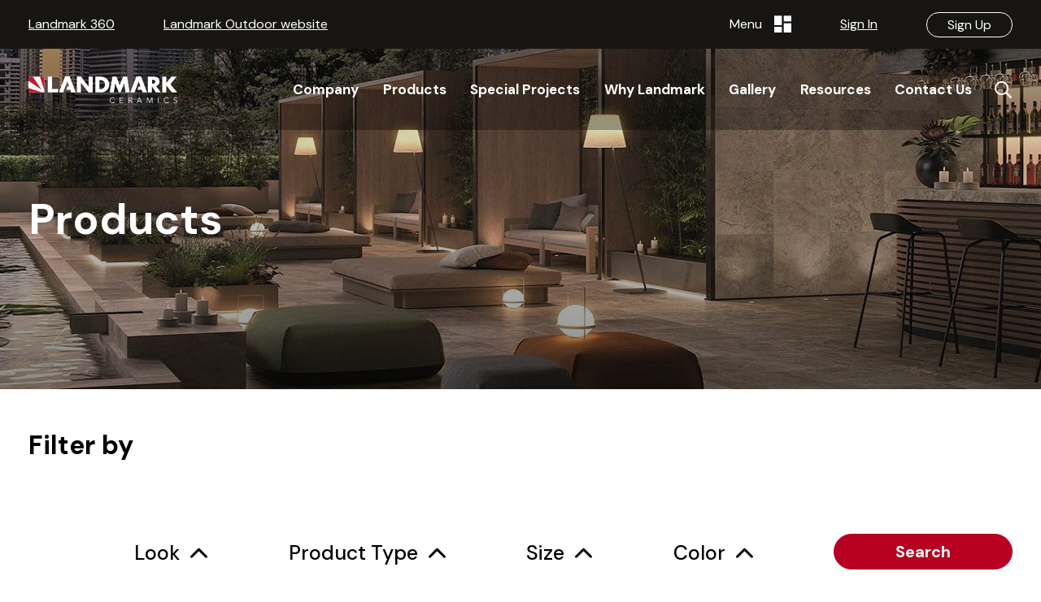

--- FILE ---
content_type: text/html; charset=UTF-8
request_url: https://www.landmarkceramics.com/gres/search/
body_size: 34165
content:
<!DOCTYPE html>
<html lang="en">
<head>
		<meta charset="utf-8">
	<meta http-equiv="X-UA-Compatible" content="IE=edge">
	<meta name="viewport" content="width=device-width, initial-scale=1, maximum-scale=1" />

	
	<link rel="shortcut icon" href="/assets/new/icons/favicon/favicon.ico">
	<link rel="shortcut icon" href="/assets/new/icons/favicon/favicon.ico" type="image/x-icon" />
	<link rel="apple-touch-icon" href="/assets/new/icons/favicon/icons/apple-touch-icon.png" />
	<link rel="apple-touch-icon" sizes="57x57" href="/assets/new/icons/favicon/apple-touch-icon-57x57.png" />
	<link rel="apple-touch-icon" sizes="72x72" href="/assets/new/icons/favicon/apple-touch-icon-72x72.png" />
	<link rel="apple-touch-icon" sizes="76x76" href="/assets/new/icons/favicon/apple-touch-icon-76x76.png" />
	<link rel="apple-touch-icon" sizes="114x114" href="/assets/new/icons/favicon/apple-touch-icon-114x114.png" />
	<link rel="apple-touch-icon" sizes="120x120" href="/assets/new/icons/favicon/apple-touch-icon-120x120.png" />
	<link rel="apple-touch-icon" sizes="144x144" href="/assets/new/icons/favicon/apple-touch-icon-144x144.png" />
	<link rel="apple-touch-icon" sizes="152x152" href="/assets/new/icons/favicon/apple-touch-icon-152x152.png" />
	<link rel="apple-touch-icon" sizes="180x180" href="/assets/new/icons/favicon/apple-touch-icon-180x180.png" />

			<title>Landmark Ceramics</title>
		<meta name="description" content="Landmark Ceramics" />
			<link rel="preconnect" href="https://fonts.googleapis.com">
	<link rel="preconnect" href="https://fonts.gstatic.com" crossorigin>
	<link href="https://fonts.googleapis.com/css2?family=DM+Sans:ital,wght@0,400;0,500;0,700;1,400;1,500;1,700&display=swap" rel="stylesheet">
	<link rel="stylesheet" type="text/css" href="/assets/new/css/style.min.css?v=1745309936"/>
	<link rel="stylesheet" type="text/css" href="/assets/new/vendor/swiper/swiper-bundle.min.css?v=20221011"/>
	<!-- HTML5 shim and Respond.js for IE8 support of HTML5 elements and media queries -->
	<!-- WARNING: Respond.js doesn't work if you view the page via file:// -->
	<!--[if lt IE 9]>
	<script src="https://oss.maxcdn.com/html5shiv/3.7.2/html5shiv.min.js"></script>
	<script src="https://oss.maxcdn.com/respond/1.4.2/respond.min.js"></script>
	<![endif]-->
	<!-- Google Tag Manager -->
	<script>(function(w,d,s,l,i){w[l]=w[l]||[];w[l].push({'gtm.start':
	new Date().getTime(),event:'gtm.js'});var f=d.getElementsByTagName(s)[0],
	j=d.createElement(s),dl=l!='dataLayer'?'&l='+l:'';j.async=true;j.src=
	'https://www.googletagmanager.com/gtm.js?id='+i+dl;f.parentNode.insertBefore(j,f);
	})(window,document,'script','dataLayer','GTM-WZTQLV7');</script>
	<!-- End Google Tag Manager -->
	
	<script type="application/ld+json">
		{
			"@context" : "http://schema.org",
			"@type" : "WebSite",
			"name" : "Landmark Ceramics USA",
			"alternateName" : "LCUSA",
			"url" : "https://www.landmarkceramics.com/"
		}
	</script>

	<meta name="p:domain_verify" content="3b4fab22701771fdc024dcf365ae0284"/>

		</head>
<body class="page-homepage page-ccp-18">
		<!-- Google Tag Manager (noscript) -->
<noscript><iframe src="https://www.googletagmanager.com/ns.html?id=GTM-WZTQLV7"
height="0" width="0" style="display:none;visibility:hidden"></iframe></noscript>
<!-- End Google Tag Manager (noscript) -->




<!-- Facebook Pixel Code -->
<script>
  !function(f,b,e,v,n,t,s)
  {if(f.fbq)return;n=f.fbq=function(){n.callMethod?
  n.callMethod.apply(n,arguments):n.queue.push(arguments)};
  if(!f._fbq)f._fbq=n;n.push=n;n.loaded=!0;n.version='2.0';
  n.queue=[];t=b.createElement(e);t.async=!0;
  t.src=v;s=b.getElementsByTagName(e)[0];
  s.parentNode.insertBefore(t,s)}(window, document,'script',
  'https://connect.facebook.net/en_US/fbevents.js');
  fbq('init', '549134772469921');
  fbq('track', 'PageView');
</script>
<noscript><img height="1" width="1" style="display:none"
  src="https://www.facebook.com/tr?id=549134772469921&ev=PageView&noscript=1"
/></noscript>
<!-- End Facebook Pixel Code -->	<!--Start Header-->
<header id="header">
	<div>
		<div class="container px-0 px-lg-7">
			<!-- Static navbar -->
			<nav id="main-header" class="navbar navbar-expand-lg navbar-light">
				<div class="navbar-header px-7 px-lg-0">
					<a href="/" class="navbar-brand logo js-4gtm-linklogo">
						<div class="logo-light">
							<div class="d-block d-lg-none">
								<svg xmlns="http://www.w3.org/2000/svg" width="311.312" height="33.932" viewBox="0 0 311.312 33.932">
  <g id="Raggruppa_461" data-name="Raggruppa 461" transform="translate(2680.742 -128.254)">
    <rect id="Rettangolo_52" data-name="Rettangolo 52" width="33.357" height="33.357" transform="translate(-2680.742 128.783)" fill="#fff"/>
    <path id="Tracciato_21" data-name="Tracciato 21" d="M34.259,66.657H63.726L34.259,57.275Zm0-24.61L61.658,60.7,43.164,33.3l-8.905,0ZM58.233,33.3l9.382,29.467V33.3Z" transform="translate(-2715 95.483)" fill="#b70022"/>
    <path id="Tracciato_22" data-name="Tracciato 22" d="M132.111,32.594,119.1,66.434h8.982l8.746-23.382h.091l3.59,10.771h-3.887L134.1,60.557h8.779l2.2,5.877h9.38L141.716,32.594Z" transform="translate(-2736.205 95.66)" fill="#fff"/>
    <path id="Tracciato_23" data-name="Tracciato 23" d="M96.991,59.3h12.782v7.324H88.343V33.361h8.647Z" transform="translate(-2728.519 95.468)" fill="#fff"/>
    <path id="Tracciato_24" data-name="Tracciato 24" d="M169.038,33.361h8.647L193.524,53.7h.089V33.361h8.647V66.627h-8.647L177.774,46.244h-.089V66.627h-8.647Z" transform="translate(-2748.688 95.468)" fill="#fff"/>
    <path id="Tracciato_25" data-name="Tracciato 25" d="M229.511,59.3h1.941c5.162,0,9.574-2.824,9.574-9.308,0-5.958-3.926-9.31-9.486-9.31h-2.029Zm-8.647-25.942h12.265a16.635,16.635,0,1,1,0,33.266H220.864Z" transform="translate(-2761.641 95.468)" fill="#fff"/>
    <path id="Tracciato_26" data-name="Tracciato 26" d="M331.143,32.594,318.126,66.434h8.982l8.748-23.382h.089l3.591,10.771h-3.887l-2.513,6.734h8.779l2.2,5.877h9.379L340.748,32.594Z" transform="translate(-2785.952 95.66)" fill="#fff"/>
    <path id="Tracciato_27" data-name="Tracciato 27" d="M266.458,33.361h8.515l6.75,17.78,7.147-17.78h8.6L302.5,66.627h-8.646l-2.428-19.148h-.088l-7.985,19.148h-3.441l-7.633-19.148h-.089l-2.78,19.148h-8.6Z" transform="translate(-2771.626 95.468)" fill="#fff"/>
    <path id="Tracciato_28" data-name="Tracciato 28" d="M375.873,48.273h.839c2.822,0,6-.53,6-4.147s-3.177-4.147-6-4.147h-.839Zm19.016,18.355H384.124l-8.163-12.794h-.088V66.627h-8.647V33.361h12.928c6.573,0,11.558,3.132,11.558,10.235,0,4.589-2.558,8.56-7.281,9.4Z" transform="translate(-2798.224 95.468)" fill="#fff"/>
    <path id="Tracciato_29" data-name="Tracciato 29" d="M426.876,33.472H426.4L415.785,46.929V33.472h-8.564V66.654h8.564V51.486l11.8,15.259H438.79L424.36,49.226,437.6,33.472Z" transform="translate(-2808.221 95.44)" fill="#fff"/>
  </g>
</svg>							</div>
							<div class="d-none d-lg-block">
								<svg version="1.1" id="Livello_1" xmlns="http://www.w3.org/2000/svg" xmlns:xlink="http://www.w3.org/1999/xlink" x="0px" y="0px"
	 viewBox="0 0 254.6 46" style="enable-background:new 0 0 254.6 46;" xml:space="preserve">
<style type="text/css">
	.stlight0{fill:#FFFFFF;}
	.stlight1{fill:#C31832;}
</style>
<polygon class="stlight0" points="70.5,0 62.7,0 52,27.7 59.4,27.7 66.5,8.6 66.6,8.6 69.5,17.4 66.4,17.4 64.3,22.9 71.5,22.9 
	73.3,27.7 80.9,27.7 "/>
<polygon class="stlight0" points="40.2,21.7 50.7,21.7 50.7,27.7 33.2,27.7 33.2,0.5 40.2,0.5 "/>
<polygon class="stlight0" points="82.7,0.5 89.7,0.5 102.7,17.1 102.8,17.1 102.8,0.5 109.8,0.5 109.8,27.7 102.8,27.7 89.8,11 89.7,11 
	89.7,27.7 82.7,27.7 "/>
<path class="stlight0" d="M121.5,21.7h1.6c4.2,0,7.8-2.3,7.8-7.6c0-4.9-3.2-7.6-7.8-7.6h-1.7V21.7z M114.4,0.5h10c7.6,0,13.8,6,13.8,13.6
	c0,7.6-6.3,13.6-13.8,13.6h-10V0.5z"/>
<polygon class="stlight0" points="192.6,0 184.7,0 174.1,27.7 181.4,27.7 188.6,8.6 188.7,8.6 191.6,17.4 188.4,17.4 186.4,22.9 
	193.5,22.9 195.3,27.7 203,27.7 "/>
<polygon class="stlight0" points="143.6,0.5 150.5,0.5 156,15 161.9,0.5 168.9,0.5 173,27.7 166,27.7 164,12 163.9,12 157.4,27.7 
	154.6,27.7 148.3,12 148.3,12 146,27.7 138.9,27.7 "/>
<path class="stlight0" d="M211.3,12.7h0.7c2.3,0,4.9-0.4,4.9-3.4s-2.6-3.4-4.9-3.4h-0.7V12.7z M226.8,27.7H218l-6.7-10.5h-0.1v10.5h-7.1
	V0.5h10.6c5.4,0,9.5,2.6,9.5,8.4c0,3.8-2.1,7-6,7.7L226.8,27.7z"/>
<polygon class="stlight0" points="254.6,27.7 242.8,13.4 253.6,0.5 244.8,0.5 244.4,0.5 235.7,11.5 235.7,0.5 228.7,0.5 228.7,27.7 
	235.7,27.7 235.7,15.3 245.4,27.7 "/>
<path class="stlight0" d="M147.6,44.3c-0.2,0.2-0.4,0.5-0.6,0.7c-0.2,0.2-0.5,0.4-0.8,0.6c-0.3,0.2-0.6,0.3-1,0.4S144.4,46,144,46
	c-0.7,0-1.4-0.1-2-0.4c-0.6-0.3-1.2-0.6-1.6-1.1c-0.5-0.5-0.8-1-1.1-1.6c-0.3-0.6-0.4-1.3-0.4-2c0-0.7,0.1-1.4,0.4-2
	c0.3-0.6,0.6-1.2,1.1-1.6c0.5-0.5,1-0.8,1.6-1.1c0.6-0.3,1.3-0.4,2-0.4c0.6,0,1.2,0.1,1.8,0.4c0.6,0.2,1.1,0.6,1.5,1.2l-0.9,0.6
	c-0.1-0.2-0.2-0.3-0.4-0.5c-0.2-0.2-0.4-0.3-0.6-0.4c-0.2-0.1-0.5-0.2-0.7-0.3c-0.3-0.1-0.5-0.1-0.8-0.1c-0.6,0-1.2,0.1-1.7,0.3
	c-0.5,0.2-0.9,0.5-1.3,0.9c-0.3,0.4-0.6,0.8-0.8,1.3c-0.2,0.5-0.3,1-0.3,1.6c0,0.6,0.1,1.1,0.3,1.6c0.2,0.5,0.4,1,0.8,1.3
	c0.3,0.4,0.8,0.7,1.3,0.9c0.5,0.2,1.1,0.3,1.7,0.3c0.3,0,0.5,0,0.8-0.1c0.2,0,0.5-0.1,0.7-0.2c0.2-0.1,0.5-0.3,0.7-0.4
	c0.2-0.2,0.4-0.4,0.6-0.7L147.6,44.3z"/>
<polygon class="stlight0" points="157.2,44.9 162.4,44.9 162.4,45.8 156.2,45.8 156.2,36.1 162.2,36.1 162.2,37 157.2,37 157.2,40.3 
	161.9,40.3 161.9,41.2 157.2,41.2 "/>
<path class="stlight0" d="M172.2,40.4h1.8c0.4,0,0.8,0,1.1-0.1c0.3-0.1,0.6-0.2,0.7-0.4c0.2-0.2,0.3-0.3,0.4-0.5c0.1-0.2,0.1-0.4,0.1-0.7
	c0-0.2,0-0.4-0.1-0.7c-0.1-0.2-0.2-0.4-0.4-0.5c-0.2-0.2-0.4-0.3-0.7-0.4c-0.3-0.1-0.7-0.1-1.1-0.1h-1.8V40.4z M172.2,45.8h-1v-9.7
	h3c1,0,1.8,0.2,2.3,0.6c0.6,0.4,0.9,1.1,0.9,1.9c0,0.7-0.2,1.2-0.6,1.7c-0.4,0.5-1,0.7-1.8,0.8l2.8,4.6h-1.2l-2.7-4.5h-1.6V45.8z"/>
<path class="stlight0" d="M187.6,42.3h4.2l-2.1-5.1L187.6,42.3z M186.2,45.8H185l4.2-9.7h1l4.2,9.7h-1.2l-1.1-2.5h-5L186.2,45.8z"/>
<polygon class="stlight0" points="207.4,44 210.7,36.1 212.2,36.1 212.2,45.8 211.2,45.8 211.2,37.4 211.2,37.4 207.7,45.8 207.2,45.8 
	203.7,37.4 203.6,37.4 203.6,45.8 202.7,45.8 202.7,36.1 204.2,36.1 "/>
<rect x="221.8" y="36.1" class="stlight0" width="1" height="9.7"/>
<path class="stlight0" d="M240.3,44.3c-0.2,0.2-0.4,0.5-0.6,0.7c-0.2,0.2-0.5,0.4-0.8,0.6c-0.3,0.2-0.6,0.3-1,0.4
	c-0.4,0.1-0.7,0.1-1.1,0.1c-0.7,0-1.4-0.1-2-0.4c-0.6-0.3-1.2-0.6-1.6-1.1c-0.5-0.5-0.8-1-1.1-1.6c-0.3-0.6-0.4-1.3-0.4-2
	c0-0.7,0.1-1.4,0.4-2c0.3-0.6,0.6-1.2,1.1-1.6c0.5-0.5,1-0.8,1.6-1.1c0.6-0.3,1.3-0.4,2-0.4c0.6,0,1.2,0.1,1.8,0.4
	c0.6,0.2,1.1,0.6,1.5,1.2l-0.9,0.6c-0.1-0.2-0.2-0.3-0.4-0.5c-0.2-0.2-0.4-0.3-0.6-0.4c-0.2-0.1-0.5-0.2-0.7-0.3
	c-0.3-0.1-0.5-0.1-0.8-0.1c-0.6,0-1.2,0.1-1.7,0.3c-0.5,0.2-0.9,0.5-1.3,0.9c-0.3,0.4-0.6,0.8-0.8,1.3c-0.2,0.5-0.3,1-0.3,1.6
	c0,0.6,0.1,1.1,0.3,1.6s0.4,1,0.8,1.3c0.3,0.4,0.8,0.7,1.3,0.9c0.5,0.2,1.1,0.3,1.7,0.3c0.3,0,0.5,0,0.8-0.1c0.2,0,0.5-0.1,0.7-0.2
	c0.2-0.1,0.5-0.3,0.7-0.4c0.2-0.2,0.4-0.4,0.6-0.7L240.3,44.3z"/>
<path class="stlight0" d="M253.5,37.7c-0.4-0.6-1.1-0.9-1.9-0.9c-0.3,0-0.5,0-0.8,0.1s-0.5,0.2-0.7,0.3c-0.2,0.1-0.4,0.3-0.5,0.5
	c-0.1,0.2-0.2,0.5-0.2,0.8c0,0.4,0.1,0.8,0.4,1c0.2,0.2,0.6,0.4,0.9,0.6c0.4,0.2,0.8,0.3,1.2,0.4c0.4,0.1,0.8,0.3,1.2,0.5
	c0.4,0.2,0.7,0.5,0.9,0.8c0.2,0.3,0.4,0.8,0.4,1.4c0,0.4-0.1,0.8-0.3,1.2c-0.2,0.4-0.4,0.6-0.7,0.9c-0.3,0.2-0.6,0.4-1,0.5
	c-0.4,0.1-0.8,0.2-1.1,0.2c-0.6,0-1.2-0.1-1.7-0.3c-0.5-0.2-1-0.6-1.4-1.1l0.9-0.6c0.2,0.4,0.5,0.6,0.9,0.9c0.4,0.2,0.8,0.3,1.3,0.3
	c0.2,0,0.5,0,0.7-0.1c0.2-0.1,0.5-0.2,0.7-0.3c0.2-0.2,0.4-0.3,0.5-0.6c0.1-0.2,0.2-0.5,0.2-0.8c0-0.3-0.1-0.6-0.2-0.8
	c-0.1-0.2-0.3-0.4-0.6-0.6c-0.2-0.2-0.5-0.3-0.8-0.4c-0.3-0.1-0.6-0.2-0.9-0.3c-0.3-0.1-0.6-0.2-0.9-0.3c-0.3-0.1-0.6-0.3-0.8-0.5
	c-0.2-0.2-0.4-0.4-0.6-0.7c-0.1-0.3-0.2-0.7-0.2-1.1c0-0.5,0.1-0.9,0.3-1.2c0.2-0.3,0.4-0.6,0.7-0.9c0.3-0.2,0.6-0.4,1-0.5
	s0.8-0.2,1.2-0.2c0.5,0,1,0.1,1.5,0.3c0.4,0.2,0.9,0.5,1.2,0.9L253.5,37.7z"/>
<rect y="0.4" class="stlight0" width="27.2" height="27.2"/>
<path class="stlight1" d="M22.4,22.8L7.3,0.4L0,0.4v7.2L22.4,22.8z M0,27.7h24.1L0,20V27.7z M27.3,0.4v24.1L19.6,0.4H27.3z"/>
</svg>							</div>
						</div>
						<div class="logo-dark"><?xml version="1.0" encoding="utf-8"?>
<!-- Generator: Adobe Illustrator 27.0.0, SVG Export Plug-In . SVG Version: 6.00 Build 0)  -->
<svg version="1.1" id="Livello_1" xmlns="http://www.w3.org/2000/svg" xmlns:xlink="http://www.w3.org/1999/xlink" x="0px" y="0px"
	 viewBox="0 0 255 48" width="255" height="48" style="enable-background:new 0 0 255 48;" xml:space="preserve">
<style type="text/css">
	.st0dark{fill:#C31832;}
	.st1{fill:#040405;}
</style>
<g>
	<path class="st0dark" d="M22.4,23.8L7.3,1.4L0,1.4v7.2L22.4,23.8z M0,28.7h24.1L0,21V28.7z M27.3,1.4v24.1L19.6,1.4H27.3z"/>
	<path class="st1dark" d="M80.9,28.7h-7.7l-1.8-4.8h-7.2l2.1-5.5h3.2l-2.9-8.8h-0.1l-7.2,19.1H52L62.7,1h7.9L80.9,28.7z M40.2,1.4h-7.1
		v27.2h17.5v-6H40.2V1.4z M82.7,28.7h7.1V12h0.1l13,16.7h7.1V1.4h-7.1v16.6h-0.1l-13-16.6h-7.1V28.7z M121.5,7.4h1.7
		c4.5,0,7.8,2.7,7.8,7.6c0,5.3-3.6,7.6-7.8,7.6h-1.6V7.4z M114.4,28.7h10c7.5,0,13.8-6,13.8-13.6c0-7.6-6.2-13.6-13.8-13.6h-10V28.7
		z M192.6,1h-7.9l-10.6,27.7h7.3l7.2-19.1h0.1l2.9,8.8h-3.2l-2.1,5.5h7.2l1.8,4.8h7.7L192.6,1z M138.9,28.7h7l2.3-15.7h0.1l6.2,15.7
		h2.8l6.5-15.7h0.1l2,15.7h7.1l-4.1-27.2h-7L156,16l-5.5-14.5h-7L138.9,28.7z M211.3,6.9h0.7c2.3,0,4.9,0.4,4.9,3.4
		s-2.6,3.4-4.9,3.4h-0.7V6.9z M218.3,17.5c3.9-0.7,6-3.9,6-7.7c0-5.8-4.1-8.4-9.5-8.4h-10.6v27.2h7.1V18.2h0.1l6.7,10.5h8.8
		L218.3,17.5z M254.6,28.7l-11.8-14.3l10.8-12.9h-8.8h-0.4l-8.7,11v-11h-7v27.1h7V16.2l9.6,12.5H254.6z M146.8,44.7
		c-0.2,0.3-0.4,0.5-0.6,0.7c-0.2,0.2-0.4,0.3-0.7,0.4c-0.2,0.1-0.5,0.2-0.7,0.2c-0.3,0-0.5,0.1-0.8,0.1c-0.6,0-1.2-0.1-1.7-0.3
		c-0.5-0.2-0.9-0.5-1.3-0.9c-0.3-0.4-0.6-0.8-0.8-1.3c-0.2-0.5-0.3-1-0.3-1.6c0-0.6,0.1-1.1,0.3-1.6c0.2-0.5,0.4-1,0.8-1.3
		c0.3-0.4,0.8-0.7,1.3-0.9c0.5-0.2,1.1-0.3,1.7-0.3c0.3,0,0.5,0,0.8,0.1c0.3,0.1,0.5,0.2,0.7,0.3c0.2,0.1,0.4,0.3,0.6,0.4
		c0.2,0.2,0.3,0.3,0.4,0.5l0.9-0.6c-0.4-0.5-0.9-0.9-1.5-1.2c-0.6-0.2-1.2-0.4-1.8-0.4c-0.7,0-1.4,0.1-2,0.4
		c-0.6,0.3-1.2,0.6-1.6,1.1c-0.5,0.5-0.8,1-1.1,1.6c-0.3,0.6-0.4,1.3-0.4,2c0,0.7,0.1,1.4,0.4,2c0.3,0.6,0.6,1.2,1.1,1.6
		c0.5,0.5,1,0.8,1.6,1.1c0.6,0.3,1.3,0.4,2,0.4c0.4,0,0.8,0,1.1-0.1s0.7-0.2,1-0.4c0.3-0.2,0.6-0.3,0.8-0.6c0.2-0.2,0.4-0.5,0.6-0.7
		L146.8,44.7z M157.2,42.2h4.7v-0.9h-4.7V38h5v-0.9h-6v9.7h6.2v-0.9h-5.2V42.2z M172.2,38h1.8c0.4,0,0.8,0,1.1,0.1
		c0.3,0.1,0.6,0.2,0.7,0.4c0.2,0.2,0.3,0.3,0.4,0.5c0.1,0.2,0.1,0.4,0.1,0.7c0,0.2,0,0.5-0.1,0.7c-0.1,0.2-0.2,0.4-0.4,0.5
		c-0.2,0.2-0.4,0.3-0.7,0.4c-0.3,0.1-0.7,0.1-1.1,0.1h-1.8V38z M172.2,42.3h1.6l2.7,4.5h1.2l-2.8-4.6c0.8-0.1,1.4-0.3,1.8-0.8
		c0.4-0.5,0.6-1,0.6-1.7c0-0.9-0.3-1.5-0.9-1.9c-0.6-0.4-1.4-0.6-2.3-0.6h-3v9.7h1V42.3z M189.7,38.2l2.1,5.1h-4.2L189.7,38.2z
		 M187.2,44.2h5l1.1,2.5h1.2l-4.2-9.7h-1l-4.2,9.7h1.2L187.2,44.2z M204.2,37.1h-1.5v9.7h1v-8.4h0l3.5,8.4h0.5l3.5-8.4h0v8.4h1v-9.7
		h-1.5l-3.3,7.9L204.2,37.1z M221.8,46.8h1v-9.7h-1V46.8z M239.5,44.7c-0.2,0.3-0.4,0.5-0.6,0.7c-0.2,0.2-0.4,0.3-0.7,0.4
		c-0.2,0.1-0.5,0.2-0.7,0.2c-0.3,0-0.5,0.1-0.8,0.1c-0.6,0-1.2-0.1-1.7-0.3c-0.5-0.2-0.9-0.5-1.3-0.9c-0.3-0.4-0.6-0.8-0.8-1.3
		s-0.3-1-0.3-1.6c0-0.6,0.1-1.1,0.3-1.6c0.2-0.5,0.4-1,0.8-1.3c0.3-0.4,0.8-0.7,1.3-0.9c0.5-0.2,1.1-0.3,1.7-0.3
		c0.3,0,0.5,0,0.8,0.1c0.3,0.1,0.5,0.2,0.7,0.3c0.2,0.1,0.4,0.3,0.6,0.4c0.2,0.2,0.3,0.3,0.4,0.5l0.9-0.6c-0.4-0.5-0.9-0.9-1.5-1.2
		c-0.6-0.2-1.2-0.4-1.8-0.4c-0.7,0-1.4,0.1-2,0.4c-0.6,0.3-1.2,0.6-1.6,1.1c-0.5,0.5-0.8,1-1.1,1.6c-0.3,0.6-0.4,1.3-0.4,2
		c0,0.7,0.1,1.4,0.4,2c0.3,0.6,0.6,1.2,1.1,1.6c0.5,0.5,1,0.8,1.6,1.1c0.6,0.3,1.3,0.4,2,0.4c0.4,0,0.8,0,1.1-0.1
		c0.4-0.1,0.7-0.2,1-0.4c0.3-0.2,0.6-0.3,0.8-0.6c0.2-0.2,0.4-0.5,0.6-0.7L239.5,44.7z M254.4,38c-0.4-0.4-0.8-0.7-1.2-0.9
		c-0.4-0.2-0.9-0.3-1.5-0.3c-0.4,0-0.8,0.1-1.2,0.2s-0.7,0.3-1,0.5c-0.3,0.2-0.5,0.5-0.7,0.9c-0.2,0.3-0.3,0.8-0.3,1.2
		c0,0.4,0.1,0.8,0.2,1.1c0.1,0.3,0.3,0.5,0.6,0.7c0.2,0.2,0.5,0.4,0.8,0.5c0.3,0.1,0.6,0.2,0.9,0.3c0.3,0.1,0.6,0.2,0.9,0.3
		c0.3,0.1,0.6,0.2,0.8,0.4c0.2,0.2,0.4,0.3,0.6,0.6c0.1,0.2,0.2,0.5,0.2,0.8c0,0.3-0.1,0.5-0.2,0.8c-0.1,0.2-0.3,0.4-0.5,0.6
		c-0.2,0.2-0.4,0.3-0.7,0.3c-0.2,0.1-0.5,0.1-0.7,0.1c-0.5,0-1-0.1-1.3-0.3c-0.4-0.2-0.7-0.5-0.9-0.9l-0.9,0.6
		c0.4,0.5,0.8,0.9,1.4,1.1c0.5,0.2,1.1,0.3,1.7,0.3c0.4,0,0.8-0.1,1.1-0.2c0.4-0.1,0.7-0.3,1-0.5c0.3-0.2,0.6-0.5,0.7-0.9
		c0.2-0.4,0.3-0.7,0.3-1.2c0-0.6-0.1-1-0.4-1.4c-0.2-0.3-0.6-0.6-0.9-0.8c-0.4-0.2-0.8-0.4-1.2-0.5c-0.4-0.1-0.8-0.3-1.2-0.4
		c-0.4-0.2-0.7-0.4-0.9-0.6c-0.2-0.2-0.4-0.6-0.4-1c0-0.3,0.1-0.6,0.2-0.8c0.1-0.2,0.3-0.4,0.5-0.5c0.2-0.1,0.4-0.2,0.7-0.3
		s0.5-0.1,0.8-0.1c0.8,0,1.4,0.3,1.9,0.9L254.4,38z"/>
</g>
</svg></div>
					</a>
					<button class="d-xxl-none search-toggle btn collapsed" type="button" data-toggle="collapse" data-target="#searchBar" aria-expanded="false" aria-controls="searchBar">
						<span class="collapsed-show"><svg xmlns="http://www.w3.org/2000/svg" viewBox="0 0 512 512"><path d="M508.5 468.9L387.1 347.5c-2.3-2.3-5.3-3.5-8.5-3.5h-13.2c31.5-36.5 50.6-84 50.6-136C416 93.1 322.9 0 208 0S0 93.1 0 208s93.1 208 208 208c52 0 99.5-19.1 136-50.6v13.2c0 3.2 1.3 6.2 3.5 8.5l121.4 121.4c4.7 4.7 12.3 4.7 17 0l22.6-22.6c4.7-4.7 4.7-12.3 0-17zM208 368c-88.4 0-160-71.6-160-160S119.6 48 208 48s160 71.6 160 160-71.6 160-160 160z"/></svg></span>
						<span class="collapsed-hide"><i class="icon icon-close" aria-hidden="true" title="Chiudi Ricerca Prodotto"></i></span>
					</button>
					<button type="button" class="navbar-toggler" data-toggle="collapse" data-target="#navbar" aria-controls="navbar" aria-expanded="false" aria-label="Toggle navigation">
						<span></span>
						<span></span>
						<span></span>
					</button>
				</div>
				<div id="navbarWrapper" class="ml-lg-auto p-0">
					<div class="collapse navbar-collapse" id="navbar">
						<ul class="px-7 pl-lg-0 pr-lg4 pr-xxl-0 ml-auto nav navbar-nav navbar-main navbar-right js-4gtm-navbar-main align-items-start align-items-lg-center">
							
<li class="nav-item">
	<a href="/company-1/overview/" class="nav-link">
		<span>Company</span>
	</a>
</li>
<li class="nav-item dropdown dropdown-mega">
	<a href="/gres/" class="nav-link collapse-toggle" id="navbarProjectsDropdown" aria-expanded="false">
		<span>Products</span>
	</a>
	<div id="megamenu-products" class="pb-6 pt-6 border-top dropdown-menu bg-white" style="border-radius:none;" aria-labelledby="navbarProductsDropdown">
		<div class="container">
			<div class="w-100">
				<div class="row justify-content-center">
					<div class="col-lg-8"><div class="row justify-content-between">
									<div id="producttype-menu" class="col-12 col-md-20per">
						<a class="h6 fluid-type text-extra-dark font-weight-bold mb-1 mb-lg-4" href="#" id="producttypeDropdown" role="button" data-toggle="dropdown" aria-haspopup="true" aria-expanded="false">
							Porcelain Family						</a>
						<div class="position-relative dropdown-menu d-md-block p-0 pt-lg-5 m-0" aria-labelledby="producttypeDropdown">
							<ul class="list list-unstyled ">
																		<li>
											<a class="d-block h6 fluid-type text-extra-dark" href="/gres/search/?producttype=tiles">
												Porcelain Tiles											</a>
										</li>
																				<li>
											<a class="d-block h6 fluid-type text-extra-dark" href="/gres/search/?producttype=pavers">
												Porcelain Pavers											</a>
										</li>
																				<li>
											<a class="d-block h6 fluid-type text-extra-dark" href="/gres/search/?producttype=bricks">
												Porcelain Bricks											</a>
										</li>
																				<li>
											<a class="d-block h6 fluid-type text-extra-dark" href="/gres/search/?producttype=veneers">
												Porcelain Veneers											</a>
										</li>
																				<li>
											<a class="d-block h6 fluid-type text-extra-dark" href="/gres/search/?producttype=griptiles">
												Porcelain Tiles Grip Finish											</a>
										</li>
																				<li>
											<a class="d-block h6 fluid-type text-extra-dark" href="/special-projects/mosaicworld/range/">
												Porcelain Mosaics and Pool Linings											</a>
										</li>
																	
									<li class="pt-0 pt-lg-6">
										<a class="d-block text-lg text-extra-dark font-weight-bold" href="/gres/">
											<span><u>See all Collections</u></span>
										</a>
									</li>
									<li>
										<a class="d-block text-lg text-extra-dark font-weight-bold" href="https://contract.landmarkceramics.com" target="_blank">
											<span><u>Landmark Contract</u></span>
										</a>
									</li>
																</ul>
						</div>
					</div>
										<div id="look-menu" class="col-12 col-md-auto">
						<a class="h6 fluid-type text-extra-dark font-weight-bold mb-1 mb-lg-4" href="#" id="lookDropdown" role="button" data-toggle="dropdown" aria-haspopup="true" aria-expanded="false">
							Look						</a>
						<div class="position-relative dropdown-menu d-md-block p-0 pt-lg-5 m-0" aria-labelledby="lookDropdown">
							<ul class="list list-unstyled two-col">
																		<li>
											<a class="d-block h6 fluid-type text-extra-dark" href="/gres/search/?look=12">
												<span class="text-capitalize">bluestone </span>											</a>
										</li>
																				<li>
											<a class="d-block h6 fluid-type text-extra-dark" href="/gres/search/?look=8">
												<span class="text-capitalize">brick </span>											</a>
										</li>
																				<li>
											<a class="d-block h6 fluid-type text-extra-dark" href="/gres/search/?look=4">
												<span class="text-capitalize">concrete </span>											</a>
										</li>
																				<li>
											<a class="d-block h6 fluid-type text-extra-dark" href="/gres/search/?look=14">
												<span class="text-capitalize">deco </span>											</a>
										</li>
																				<li>
											<a class="d-block h6 fluid-type text-extra-dark" href="/gres/search/?look=10">
												<span class="text-capitalize">fabric </span>											</a>
										</li>
																				<li>
											<a class="d-block h6 fluid-type text-extra-dark" href="/gres/search/?look=3">
												<span class="text-capitalize">limestone </span>											</a>
										</li>
																				<li>
											<a class="d-block h6 fluid-type text-extra-dark" href="/gres/search/?look=6">
												<span class="text-capitalize">marble </span>											</a>
										</li>
																				<li>
											<a class="d-block h6 fluid-type text-extra-dark" href="/gres/search/?look=1">
												<span class="text-capitalize">quartz </span>											</a>
										</li>
																				<li>
											<a class="d-block h6 fluid-type text-extra-dark" href="/gres/search/?look=11">
												<span class="text-capitalize">resin </span>											</a>
										</li>
																				<li>
											<a class="d-block h6 fluid-type text-extra-dark" href="/gres/search/?look=2">
												<span class="text-capitalize">slate </span>											</a>
										</li>
																				<li>
											<a class="d-block h6 fluid-type text-extra-dark" href="/gres/search/?look=7">
												<span class="text-capitalize">stone </span>											</a>
										</li>
																				<li>
											<a class="d-block h6 fluid-type text-extra-dark" href="/gres/search/?look=16">
												<span class="text-capitalize">terrazzo </span>											</a>
										</li>
																				<li>
											<a class="d-block h6 fluid-type text-extra-dark" href="/gres/search/?look=9">
												<span class="text-capitalize">travertine </span>											</a>
										</li>
																				<li>
											<a class="d-block h6 fluid-type text-extra-dark" href="/gres/search/?look=5">
												<span class="text-capitalize">wood </span>											</a>
										</li>
																									</ul>
						</div>
					</div>
										<div id="size-menu" class="col-12 col-md-auto">
						<a class="h6 fluid-type text-extra-dark font-weight-bold mb-1 mb-lg-4" href="#" id="sizeDropdown" role="button" data-toggle="dropdown" aria-haspopup="true" aria-expanded="false">
							Size						</a>
						<div class="position-relative dropdown-menu d-md-block p-0 pt-lg-5 m-0" aria-labelledby="sizeDropdown">
							<ul class="list list-unstyled two-col">
																		<li>
											<a class="d-block h6 fluid-type text-extra-dark" href="/gres/search/?size=448">
												24" x 48"											</a>
										</li>
																				<li>
											<a class="d-block h6 fluid-type text-extra-dark" href="/gres/search/?size=456">
												24" x 48" MIX											</a>
										</li>
																				<li>
											<a class="d-block h6 fluid-type text-extra-dark" href="/gres/search/?size=455">
												24" x 36"											</a>
										</li>
																				<li>
											<a class="d-block h6 fluid-type text-extra-dark" href="/gres/search/?size=417">
												24" x 24"											</a>
										</li>
																				<li>
											<a class="d-block h6 fluid-type text-extra-dark" href="/gres/search/?size=441">
												12" x 48"											</a>
										</li>
																				<li>
											<a class="d-block h6 fluid-type text-extra-dark" href="/gres/search/?size=416">
												12" x 24"											</a>
										</li>
																				<li>
											<a class="d-block h6 fluid-type text-extra-dark" href="/gres/search/?size=426">
												12" x 12"											</a>
										</li>
																				<li>
											<a class="d-block h6 fluid-type text-extra-dark" href="/gres/search/?size=418">
												8.5" x 10"											</a>
										</li>
																				<li>
											<a class="d-block h6 fluid-type text-extra-dark" href="/gres/search/?size=421">
												8" x 40"											</a>
										</li>
																				<li>
											<a class="d-block h6 fluid-type text-extra-dark" href="/gres/search/?size=423">
												7.75" x 40"											</a>
										</li>
																				<li>
											<a class="d-block h6 fluid-type text-extra-dark" href="/gres/search/?size=429">
												6" x 24"											</a>
										</li>
																				<li>
											<a class="d-block h6 fluid-type text-extra-dark" href="/gres/search/?size=419">
												3" x 12"											</a>
										</li>
																									</ul>
						</div>
					</div>
					

				<div class="col-md-auto">
				
							<a href="#" href="#" class="h6 fluid-type text-extra-dark font-weight-bold mb-1 mb-lg-4" id="coloriDropdown" role="button" data-toggle="dropdown" aria-haspopup="true" aria-expanded="false">
								Colors							</a>
							<div class="position-relative dropdown-menu d-md-block p-0 pt-5 m-0" aria-labelledby="coloriDropdown">
								<div class="d-flex d-flex-colori flex-wrap">
																	<a class="color-53" href="/gres/search/?color=53">
										<span class="d-block ratio">
											<img class="border border-dark rounded-circle" src="https://www.landmarkceramics.com/file/110x110//ivory/colorimktgfoto/download-1.png" alt="Ivory" data-container=".ratio" data-toggle="tooltip" data-placement="bottom" title="Ivory">
										</span>
									</a>
																		<a class="color-135" href="/gres/search/?color=135">
										<span class="d-block ratio">
											<img class="border border-dark rounded-circle" src="https://www.landmarkceramics.com/file/110x110//beige/colorimktgfoto/1530-beige.jpg" alt="Beige" data-container=".ratio" data-toggle="tooltip" data-placement="bottom" title="Beige">
										</span>
									</a>
																		<a class="color-142" href="/gres/search/?color=142">
										<span class="d-block ratio">
											<img class="border border-dark rounded-circle" src="https://www.landmarkceramics.com/file/110x110//red/colorimktgfoto/download-1.jpg" alt="Red" data-container=".ratio" data-toggle="tooltip" data-placement="bottom" title="Red">
										</span>
									</a>
																		<a class="color-148" href="/gres/search/?color=148">
										<span class="d-block ratio">
											<img class="border border-dark rounded-circle" src="https://www.landmarkceramics.com/file/110x110//green/colorimktgfoto/images-1.png" alt="Green" data-container=".ratio" data-toggle="tooltip" data-placement="bottom" title="Green">
										</span>
									</a>
																		<a class="color-56" href="/gres/search/?color=56">
										<span class="d-block ratio">
											<img class="border border-dark rounded-circle" src="https://www.landmarkceramics.com/file/110x110//brown/colorimktgfoto/dark-brown-color-solid-background-1920x1080.png" alt="Brown" data-container=".ratio" data-toggle="tooltip" data-placement="bottom" title="Brown">
										</span>
									</a>
																		<a class="color-68" href="/gres/search/?color=68">
										<span class="d-block ratio">
											<img class="border border-dark rounded-circle" src="https://www.landmarkceramics.com/file/110x110//taupe/colorimktgfoto/05207173c72f374a99dd94eadc9f7a33.jpg" alt="Taupe" data-container=".ratio" data-toggle="tooltip" data-placement="bottom" title="Taupe">
										</span>
									</a>
																		<a class="color-81" href="/gres/search/?color=81">
										<span class="d-block ratio">
											<img class="border border-dark rounded-circle" src="https://www.landmarkceramics.com/file/110x110//grey/colorimktgfoto/images.jpg" alt="Grey" data-container=".ratio" data-toggle="tooltip" data-placement="bottom" title="Grey">
										</span>
									</a>
																		<a class="color-82" href="/gres/search/?color=82">
										<span class="d-block ratio">
											<img class="border border-dark rounded-circle" src="https://www.landmarkceramics.com/file/110x110//multicolor/colorimktgfoto/screenshot-2023-11-27-170054.png" alt="Multicolor" data-container=".ratio" data-toggle="tooltip" data-placement="bottom" title="Multicolor">
										</span>
									</a>
																		<a class="color-126" href="/gres/search/?color=126">
										<span class="d-block ratio">
											<img class="border border-dark rounded-circle" src="https://www.landmarkceramics.com/file/110x110//blue/colorimktgfoto/th_omnisports_royal-blue.jpg" alt="Blue" data-container=".ratio" data-toggle="tooltip" data-placement="bottom" title="Blue">
										</span>
									</a>
																		<a class="color-146" href="/gres/search/?color=146">
										<span class="d-block ratio">
											<img class="border border-dark rounded-circle" src="https://www.landmarkceramics.com/file/110x110//black/colorimktgfoto/hd-wallpaper-black-black-friday-color-full-black-thumbnail-copia.jpg" alt="Black" data-container=".ratio" data-toggle="tooltip" data-placement="bottom" title="Black">
										</span>
									</a>
																		<a class="color-149" href="/gres/search/?color=149">
										<span class="d-block ratio">
											<img class="border border-dark rounded-circle" src="https://www.landmarkceramics.com/file/110x110//white/colorimktgfoto/white-color-solid-background-1920x1080.png" alt="White" data-container=".ratio" data-toggle="tooltip" data-placement="bottom" title="White">
										</span>
									</a>
																	</div>
							</div>

									</div>

						</div>
					</div>
											<div class="col-12 col-lg-2 d-none d-lg-block">
							<h6 class="h6 fluid-type text-extra-dark font-weight-bold mb-1 mb-lg-4" href="#" id="colorDropdown" role="button" data-toggle="dropdown" aria-haspopup="true" aria-expanded="false">
								Focus On							</h6>
							<div class="card">
								<div class="ratio"><img src="https://www.landmarkceramics.com/file/600x600/raccolta/header-megamenu-products/sliderfoto/design.jpg" class="card-img-top" alt=""></div>
								<div class="card-body px-0">
									<h5 class="h6 fluid-type card-title font-weight-bold"><a class="stretched-link" href="https://www.landmarkceramics.com/special-projects/designwork/overview/"></a></h5>
																										</div>
							</div>
						</div>
												<div class="col-12 col-lg-2 d-none d-lg-block">
							<h6 class="h6 fluid-type text-extra-dark font-weight-bold mb-1 mb-lg-4" href="#" id="colorDropdown" role="button" data-toggle="dropdown" aria-haspopup="true" aria-expanded="false">
								&nbsp;							</h6>
							<div class="card">
								<div class="ratio"><img src="https://www.landmarkceramics.com/file/600x600/raccolta/header-megamenu-products/sliderfoto/frontier-20.jpg" class="card-img-top" alt=""></div>
								<div class="card-body px-0">
									<h5 class="h6 fluid-type card-title font-weight-bold"><a class="stretched-link" href="/special-projects/frontier20-1/overview/"></a></h5>
																										</div>
							</div>
						</div>
										</div>
			</div>
		</div>
	</div>
</li>
<li class="nav-item dropdown dropdown-mega">
	<a href="/special-projects/" class="nav-link collapse-toggle" id="navbarProjectsDropdown" aria-expanded="false">
		<span>Special Projects</span>
	</a>
	<div class="dropdown-menu bg-white border-top" aria-labelledby="navbarProjectsDropdown">
		<div class="container d-block">
			<div class="row">
									<div class="col-6 col-lg">
						<div class="card">
							<div class="ratio"><img src="https://www.landmarkceramics.com/file/600x600/raccolta/header-megamenu-special-projects/sliderfoto/frontier-20.jpg" class="card-img-top" alt="Frontier20"></div>
							<div class="card-body px-0">
								<h5 class="h6 fluid-type card-title font-weight-bold"><a class="stretched-link" href="/special-projects/frontier20-1/overview/">Frontier20</a></h5>
																	<div class="d-none d-lg-block text-gray font-weight-400 text-md fluid-type lh-1_25">
										A highly performing range of 20 mm thickness porcelain pavers. Perfectly suited for indoor and outdoor environments, it combines technical features and aesthetic refinement.									</div>
																								</div>
						</div>
					</div>
										<div class="col-6 col-lg">
						<div class="card">
							<div class="ratio"><img src="https://www.landmarkceramics.com/file/600x600/raccolta/header-megamenu-special-projects/sliderfoto/untitled-design-2.jpg" class="card-img-top" alt="Frontier20 Shapes"></div>
							<div class="card-body px-0">
								<h5 class="h6 fluid-type card-title font-weight-bold"><a class="stretched-link" href="/shape-overview/">Frontier20 Shapes</a></h5>
																	<div class="d-none d-lg-block text-gray font-weight-400 text-md fluid-type lh-1_25">
										With Frontier20 Shapes you can design unique commercial or residential floors that express your style.									</div>
																								</div>
						</div>
					</div>
										<div class="col-6 col-lg">
						<div class="card">
							<div class="ratio"><img src="https://www.landmarkceramics.com/file/600x600/raccolta/header-megamenu-special-projects/sliderfoto/veneer.jpg" class="card-img-top" alt="Veneer World"></div>
							<div class="card-body px-0">
								<h5 class="h6 fluid-type card-title font-weight-bold"><a class="stretched-link" href="/special-projects/veneer-world/overview/">Veneer World</a></h5>
																	<div class="d-none d-lg-block text-gray font-weight-400 text-md fluid-type lh-1_25">
										A comprehensive offer of porcelain veneers for indoor and outdoor environments, redefining the longstanding American tradition of stone-inspired walls and decors.									</div>
																								</div>
						</div>
					</div>
										<div class="col-6 col-lg">
						<div class="card">
							<div class="ratio"><img src="https://www.landmarkceramics.com/file/600x600/raccolta/header-megamenu-special-projects/sliderfoto/design.jpg" class="card-img-top" alt="Design Work"></div>
							<div class="card-body px-0">
								<h5 class="h6 fluid-type card-title font-weight-bold"><a class="stretched-link" href="/special-projects/designwork/overview/">Design Work</a></h5>
																	<div class="d-none d-lg-block text-gray font-weight-400 text-md fluid-type lh-1_25">
										A complete surface system made to combine and mix contemporary looks such as wood, fabric, resin, terrazzo and stone looks, vivid colors, mosaics, and decors.									</div>
																								</div>
						</div>
					</div>
										<div class="col-6 col-lg">
						<div class="card">
							<div class="ratio"><img src="https://www.landmarkceramics.com/file/600x600/raccolta/header-megamenu-special-projects/sliderfoto/untitled-design-20-copia.jpg" class="card-img-top" alt="Atelier"></div>
							<div class="card-body px-0">
								<h5 class="h6 fluid-type card-title font-weight-bold"><a class="stretched-link" href="/special-projects/atelier/overview/">Atelier</a></h5>
																	<div class="d-none d-lg-block text-gray font-weight-400 text-md fluid-type lh-1_25">
										Atelier introduces a new dimension to Veneer World with its sophisticated three-dimensional surface design. Thin lines of varying thicknesses, shapes, and dimensions create a harmonious interplay of textures.									</div>
																								</div>
						</div>
					</div>
										<div class="col-6 col-lg">
						<div class="card">
							<div class="ratio"><img src="https://www.landmarkceramics.com/file/600x600/raccolta/header-megamenu-special-projects/sliderfoto/untitled-design-18.jpg" class="card-img-top" alt="Wallplay"></div>
							<div class="card-body px-0">
								<h5 class="h6 fluid-type card-title font-weight-bold"><a class="stretched-link" href="/special-projects/wallplay-1/overview/">Wallplay</a></h5>
																	<div class="d-none d-lg-block text-gray font-weight-400 text-md fluid-type lh-1_25">
										WallPlay and Wallpay 3D is a versatile and polyhedral project that offers infinite creative design solutions for outdoor facades, both in urban architectures as well as in more traditional contests.									</div>
																								</div>
						</div>
					</div>
										<div class="col-6 col-lg">
						<div class="card">
							<div class="ratio"><img src="https://www.landmarkceramics.com/file/600x600/raccolta/header-megamenu-special-projects/sliderfoto/untitled-design-7.jpg" class="card-img-top" alt="24"x48""></div>
							<div class="card-body px-0">
								<h5 class="h6 fluid-type card-title font-weight-bold"><a class="stretched-link" href="/new-24x48/">24"x48"</a></h5>
																	<div class="d-none d-lg-block text-gray font-weight-400 text-md fluid-type lh-1_25">
										The 24"x48" size is ideal for designing and decorating residential and commercial spaces. It can be used alone or with other sizes for contemporary design proposal without compromising the superior quality of porcelain tiles.									</div>
																								</div>
						</div>
					</div>
										<div class="col-6 col-lg">
						<div class="card">
							<div class="ratio"><img src="https://www.landmarkceramics.com/file/600x600/raccolta/header-megamenu-special-projects/sliderfoto/anti-slip-surface.jpg" class="card-img-top" alt="Anti Slip Surface"></div>
							<div class="card-body px-0">
								<h5 class="h6 fluid-type card-title font-weight-bold"><a class="stretched-link" href="/gres/anti-slip-surface-project/overview/">Anti Slip Surface</a></h5>
																	<div class="d-none d-lg-block text-gray font-weight-400 text-md fluid-type lh-1_25">
										ASP, Anti-slip Surface Project, is the Landmark innovative project studied to offer 4 different finishes with progressive performances in terms of coefficient of friction.									</div>
																								</div>
						</div>
					</div>
								</div>
					</div>
	</div>
</li>
<li class="nav-item dropdown dropdown-mega">
	<a href="/why-landmark-1/" class="nav-link collapse-toggle" id="navbarProjectsDropdown" aria-expanded="false">
		<span>Why Landmark</span>
	</a>
	<div class="dropdown-menu bg-white border-top" aria-labelledby="navbarProjectsDropdown">
		<div class="container d-block">
			<div class="row justify-content-center">
									<div class="col-6 col-lg-2">
						<div class="card">
							<div class="ratio"><img src="https://www.landmarkceramics.com/file/600x600/raccolta/header-megamenu-why-landmark/sliderfoto/landmarklimestoneindianasalemgreymultiformato-ateliergrovelgrey30x60-ateliergrovesbuff30x60piazzaurbana.jpg" class="card-img-top" alt="World of Solutions"></div>
							<div class="card-body px-0">
								<h5 class="h6 fluid-type card-title font-weight-bold"><a class="stretched-link" href="/why-landmark-1/world-of-solution/">World of Solutions</a></h5>
																							</div>
						</div>
					</div>
										<div class="col-6 col-lg-2">
						<div class="card">
							<div class="ratio"><img src="https://www.landmarkceramics.com/file/600x600/raccolta/header-megamenu-why-landmark/sliderfoto/landmarkjourneycommercialeshowroompart-02web.jpg" class="card-img-top" alt="What is Porcelain"></div>
							<div class="card-body px-0">
								<h5 class="h6 fluid-type card-title font-weight-bold"><a class="stretched-link" href="/why-landmark-1/what-is-porcelain/">What is Porcelain</a></h5>
																							</div>
						</div>
					</div>
										<div class="col-6 col-lg-2">
						<div class="card">
							<div class="ratio"><img src="https://www.landmarkceramics.com/file/600x600/raccolta/header-megamenu-why-landmark/sliderfoto/landmarkcharmeevoristorantepart1.jpg" class="card-img-top" alt="Why Porcelain"></div>
							<div class="card-body px-0">
								<h5 class="h6 fluid-type card-title font-weight-bold"><a class="stretched-link" href="/why-landmark-1/why-porcelain/">Why Porcelain</a></h5>
																							</div>
						</div>
					</div>
										<div class="col-6 col-lg-2">
						<div class="card">
							<div class="ratio"><img src="https://www.landmarkceramics.com/file/600x600/raccolta/header-megamenu-why-landmark/sliderfoto/04.jpg" class="card-img-top" alt="Continuity In and Out"></div>
							<div class="card-body px-0">
								<h5 class="h6 fluid-type card-title font-weight-bold"><a class="stretched-link" href="/why-landmark-1/continuity-in-and-out/">Continuity In and Out</a></h5>
																							</div>
						</div>
					</div>
										<div class="col-6 col-lg-2">
						<div class="card">
							<div class="ratio"><img src="https://www.landmarkceramics.com/file/600x600/raccolta/header-megamenu-why-landmark/sliderfoto/lmcertificationsheader1920x702px.jpg" class="card-img-top" alt="Company Certifications"></div>
							<div class="card-body px-0">
								<h5 class="h6 fluid-type card-title font-weight-bold"><a class="stretched-link" href="/why-landmark-1/company-certifications/">Company Certifications</a></h5>
																							</div>
						</div>
					</div>
								</div>
					</div>
	</div>
</li>

<li class="nav-item">
	<a href="/gallery-1/" class="nav-link">
		<span>Gallery</span>
	</a>
</li>
<li class="nav-item">
	<a href="/resources/" class="nav-link">
		<span>Resources</span>
	</a>
</li>

<li class="nav-item">
	<a href="/contact-us/" class="nav-link">
		<span>Contact Us</span>
	</a>
</li>							<li class="d-none d-xxl-block nav-item pl-5">
								<form action="/search-result/" class="search-input-group input-group" js-trigger-tracciamento-ricerca>
	<input type="text" name="q" class="form-control" aria-label="Text input with segmented dropdown button" placeholder="Search"> 
	<div class="input-group-append">
		<button type="submit" class="btn btn-link input-group-text">
			<svg style="width:24px;" xmlns="http://www.w3.org/2000/svg" viewBox="0 0 512 512"><path d="M508.5 468.9L387.1 347.5c-2.3-2.3-5.3-3.5-8.5-3.5h-13.2c31.5-36.5 50.6-84 50.6-136C416 93.1 322.9 0 208 0S0 93.1 0 208s93.1 208 208 208c52 0 99.5-19.1 136-50.6v13.2c0 3.2 1.3 6.2 3.5 8.5l121.4 121.4c4.7 4.7 12.3 4.7 17 0l22.6-22.6c4.7-4.7 4.7-12.3 0-17zM208 368c-88.4 0-160-71.6-160-160S119.6 48 208 48s160 71.6 160 160-71.6 160-160 160z"/></svg>
		</button>
	</div>
</form>							</li>
						</ul>
						<div id="top-bar" class="text-xs bg-extra-dark">
							<div class="container">
								<ul class="pt-7 p-lg-0 nav navbar-nav align-items-start align-items-lg-center">
																			<li class="nav-item">
											<a class="nav-link" target="_blank" href="https://auth360.landmarkceramics.com/">
												<span>Landmark 360</span>
											</a>
										</li>
										<li class="nav-item">
											<a class="nav-link"  href="http://lcusa.com/outdoor">
												<span>Landmark Outdoor website</span>
											</a>
										</li>
																		</ul>
								<ul class="ml-lg-auto nav navbar-nav navbar-right align-items-start align-items-lg-center">
																												<li class="d-none d-lg-block nav-item dropdown position-static">
											<a class="nav-link" href="#"  id="navbarFavoriteDropdown" data-toggle="dropdown" aria-haspopup="true" aria-expanded="false">
												Menu &nbsp; <i class="icon icon-dashboard"></i>
											</a>
											<div class="favourites-menu dropdown-menu bg-extra-light pt-10" aria-labelledby="navbarFavoriteDropdown" style="right:0 !important;left:auto !important; max-width:512px !important;">
												<a href="#" class="btn-close btn btn-link"><i class="icon-close"></i></a>
												<h3 class="h3 font-weight-bold m-0">Landmark360</h3>
												<div class="row text-center pt-10">
																											<div class="col-4 pb-7">
																																		<div class="m-auto icon-thumbnail"><a target="_blank"  href="https://academy360.landmarkceramics.com/"><svg version="1.1" id="Livello_1" xmlns="http://www.w3.org/2000/svg" xmlns:xlink="http://www.w3.org/1999/xlink" x="0px" y="0px"
	 viewBox="0 0 209.9 187" style="enable-background:new 0 0 209.9 187;" xml:space="preserve">
<path class="fill-primary" d="M199,90.1v-27h-8v27c-4.9,1.7-8.5,6.3-8.5,11.8v34.9c0,3.4,2.7,6.1,6.1,6.1h12.8c3.4,0,6.1-2.7,6.1-6.1v-34.9
	C207.5,96.4,204,91.8,199,90.1z M199.5,134.9h-9v-33c0-2.4,2-4.4,4.5-4.4c2.4,0,4.4,2,4.4,4.4V134.9z"/>
<path class="fill-extra-dark" d="M205.8,37.8L108.2,2.6c-2.3-0.8-4.7-0.8-7.1,0l-97,35.2C1.7,38.7,0,41.1,0,43.7v13.6c0,2.7,1.7,5.1,4.2,5.9
	l33.2,11.2v87.9c0,4.1,2.4,7.7,6.1,9.4c19.8,8.8,41.1,13.3,62.4,13.3s42.6-4.4,62.4-13.3c3.7-1.7,6.1-5.3,6.1-9.4V73.7l31.3-10.5
	c2.5-0.9,4.3-3.2,4.3-5.9V43.7C209.9,41.1,208.2,38.7,205.8,37.8z M103.8,10.2c0.6-0.2,1.2-0.2,1.7,0L196.6,43l-91.2,30.5
	c-0.5,0.2-1,0.2-1.5,0L13.2,43L103.8,10.2z M166.4,162.3c0,0.9-0.5,1.7-1.4,2.1c-37.6,16.8-80.7,16.8-118.3,0
	c-0.8-0.4-1.4-1.2-1.4-2.1V77.1l55.9,18.8c1.1,0.4,2.2,0.6,3.4,0.6c1.1,0,2.2-0.2,3.3-0.5l58.4-19.6V162.3z M105.4,88.4
	c-0.5,0.2-1,0.2-1.5,0L8,56.1v-6.3l93.3,31.4c1.1,0.4,2.2,0.6,3.4,0.6c1.1,0,2.2-0.2,3.3-0.5l93.9-31.5v6.3L105.4,88.4z"/>
</svg>
</a></div>
																																	<h3 class="pt-1 text-md lh-sm font-weight-bold">
																	<a target="_blank" class="text-decoration-none" href="https://academy360.landmarkceramics.com/">Landmark Academy</a>
																</h3>
															</div>
																														<div class="col-4 pb-7">
																																		<div class="m-auto icon-thumbnail"><a target="_blank"  href="https://360.landmarkceramics.com/landing-smartmeeting.php"><svg version="1.1" id="Livello_1" xmlns="http://www.w3.org/2000/svg" xmlns:xlink="http://www.w3.org/1999/xlink" x="0px" y="0px"
	 viewBox="0 0 197.6 187" style="enable-background:new 0 0 197.6 187;" xml:space="preserve">
<path class="fill-primary" d="M133.2,135.8c0.1,2.8,0.8,5.6,2,8h-19c1.2-2.4,1.9-5.1,2-8H133.2z M176.5,7H21C9.4,7,0,16.4,0,28v94.8
	c0,11.6,9.4,21,21,21h3.1c-1.2-2.4-1.9-5.2-2-8h-1c-7.2,0-13-5.8-13-13V28c0-7.2,5.8-13,13-13h155.5c7.2,0,13,5.8,13,13v94.8h0.1
	c0,7.2-5.8,13-13,13h-3.4c-0.1,2.9-0.8,5.6-2,8h5.4c11.6,0,21-9.4,21-21V28C197.6,16.4,188.1,7,176.5,7z M115.7,82.1L90.2,97.2
	c-1.1,0.6-2.5,1-3.8,1c-4.2,0-7.5-3.4-7.5-7.5V60.5c0-1.4,0.4-2.7,1.1-3.9c1-1.7,2.7-2.9,4.6-3.4c1.9-0.4,3.9-0.1,5.6,0.9l25.5,15.1
	c1,0.6,2,1.5,2.6,2.6c1,1.8,1.3,3.8,0.8,5.7C118.6,79.5,117.4,81.1,115.7,82.1z M110.8,75.6l-24-14.2v28.4L110.8,75.6z M62,135.8
	c-0.1,2.9-0.8,5.6-2,8h20.4c-1.2-2.4-1.9-5.2-2-8H62z"/>
<path class="fill-extra-dark" d="M166.3,150.1c4.2-3.7,6.9-9.1,6.9-15.1c0-11-9-20-20-20s-20,9-20,20c0,6,2.7,11.5,7,15.1c-6.7,3.4-11.9,9.3-14.4,16.5
	c-2.5-7.2-7.7-13.1-14.4-16.5c4.2-3.7,6.9-9.1,6.9-15.1c0-11-9-20-20-20s-20,9-20,20c0,6,2.7,11.5,7,15.1
	c-7.4,3.7-13,10.6-15.1,18.8c-2.1-8.2-7.7-15-15.1-18.8c4.2-3.7,6.9-9.1,6.9-15.1c0-11-9-20-20-20s-20,9-20,20c0,6,2.7,11.5,7,15.1
	c-9.5,4.8-16,14.6-16,25.9v4h56.3h1.8h53.1h3.2h54.9v-4C182.2,164.7,175.7,154.9,166.3,150.1z M42.1,123c6.6,0,12,5.4,12,12
	s-5.4,12-12,12s-12-5.4-12-12S35.5,123,42.1,123z M21.5,172c1.9-9.7,10.4-17,20.6-17s18.8,7.3,20.6,17H21.5z M98.4,123
	c6.6,0,12,5.4,12,12s-5.4,12-12,12s-12-5.4-12-12S91.7,123,98.4,123z M77.7,172c1.9-9.7,10.4-17,20.6-17s18.8,7.3,20.6,17H77.7z
	 M153.2,123c6.6,0,12,5.4,12,12s-5.4,12-12,12s-12-5.4-12-12S146.6,123,153.2,123z M132.6,172c1.9-9.7,10.4-17,20.6-17
	c10.2,0,18.8,7.3,20.6,17H132.6z"/>
</svg>
</a></div>
																																	<h3 class="pt-1 text-md lh-sm font-weight-bold">
																	<a target="_blank" class="text-decoration-none" href="https://360.landmarkceramics.com/landing-smartmeeting.php">Landmark Digital Catalog</a>
																</h3>
															</div>
																														<div class="col-4 pb-7">
																																		<div class="m-auto icon-thumbnail"><a target="_blank"  href="https://samples360.landmarkceramics.com/"><svg version="1.1" id="Livello_1" xmlns="http://www.w3.org/2000/svg" xmlns:xlink="http://www.w3.org/1999/xlink" x="0px" y="0px"
	 viewBox="0 0 160 187" style="enable-background:new 0 0 160 187;" xml:space="preserve">
<g>
	<path class="fill-extra-dark" d="M157.2,114.8l-8-6.4l8-6.4c1.8-1.5,2.9-3.5,2.9-5.7c0-2.2-1-4.3-2.9-5.7l-11.9-9.5l-5,6.3l11.3,9l-70.7,56.3
		c-0.4,0.3-1.2,0.3-1.6,0L8.5,96.3l11.3-9l-5-6.3L2.9,90.6C1,92,0,94.1,0,96.3c0,2.2,1,4.3,2.9,5.7l8,6.4l-8,6.4
		C1,116.2,0,118.3,0,120.5c0,2.2,1,4.3,2.9,5.7L74.2,183c1.6,1.3,3.7,2,5.8,2c2.1,0,4.1-0.7,5.8-2l71.4-56.8
		c1.8-1.4,2.9-3.5,2.9-5.7C160,118.3,159,116.2,157.2,114.8z M80.8,176.8c-0.4,0.3-1.2,0.3-1.6,0L8.5,120.5l8.8-7l57,45.3
		c1.6,1.3,3.7,2,5.8,2c2.1,0,4.1-0.7,5.8-2l57-45.3l8.8,7L80.8,176.8z"/>
	<path class="fill-primary" d="M80,135.9c-2.6,0-5.2-0.8-7.2-2.4L4.3,79c-2.2-1.8-3.5-4.3-3.5-6.9c0-2.6,1.3-5.1,3.5-6.9l68.5-54.5
		c4-3.2,10.4-3.2,14.4,0l2.7,2.2l-5.1,6.2L82.2,17c-1.1-0.9-3.2-0.9-4.4,0l-1.3,1L9.3,71.5c-0.3,0.3-0.4,0.5-0.4,0.6
		c0,0.1,0.1,0.4,0.4,0.6l68.5,54.5c1.1,0.9,3.3,0.9,4.4,0l68.5-54.5c0.3-0.3,0.4-0.5,0.4-0.6c0-0.1-0.1-0.3-0.4-0.6l-10.6-8l4.8-6.4
		l10.7,8.1c2.2,1.7,3.4,4.2,3.5,6.9c0,2.6-1.3,5.1-3.4,6.9l-68.5,54.5C85.2,135.1,82.6,135.9,80,135.9z"/>
	<path class="st0" d="M134.8,32.3l-24.2,24.2c-1.1,1.1-2.5,1.6-4,1.6c-1.4,0-2.9-0.5-4-1.6l-11-11c-1.6-1.6-1.6-4.1,0-5.7
		c1.6-1.6,4.1-1.6,5.7,0l9.3,9.3l22.5-22.5c1.6-1.6,4.1-1.6,5.7,0C136.3,28.2,136.3,30.7,134.8,32.3z M151.9,40.8
		c0,21.4-17.4,38.8-38.8,38.8c-21.4,0-38.8-17.4-38.8-38.8C74.2,19.4,91.6,2,113,2C134.4,2,151.9,19.4,151.9,40.8z M143.9,40.8
		c0-17-13.8-30.8-30.8-30.8c-17,0-30.8,13.8-30.8,30.8S96,71.7,113,71.7C130,71.7,143.9,57.8,143.9,40.8z"/>
</g>
</svg>
</a></div>
																																	<h3 class="pt-1 text-md lh-sm font-weight-bold">
																	<a target="_blank" class="text-decoration-none" href="https://samples360.landmarkceramics.com/">Order your Sample</a>
																</h3>
															</div>
																														<div class="col-4 pb-7">
																																		<div class="m-auto icon-thumbnail"><a target="_blank"  href="https://360.landmarkceramics.com/tech-support.php"><svg version="1.1" id="Livello_1" xmlns="http://www.w3.org/2000/svg" xmlns:xlink="http://www.w3.org/1999/xlink" x="0px" y="0px"
	 viewBox="0 0 143.1 187" style="enable-background:new 0 0 143.1 187;" xml:space="preserve">
<path class="fill-primary" d="M139.3,144.8h-4.5c-0.5-1.6-1.2-3.2-2-4.7l3.3-3.3c0.7-0.7,1.1-1.7,1.1-2.7c0-1-0.4-2-1.1-2.7l-4.9-4.9
	c-1.4-1.4-4-1.4-5.4,0l-3.4,3.4c-1.5-0.8-3-1.4-4.6-1.9v-4.8c0-2.1-1.7-3.8-3.8-3.8h-6.9c-2.1,0-3.8,1.7-3.8,3.8v4.8
	c-1.6,0.5-3.1,1.1-4.6,1.9l-3.4-3.4c-1.4-1.4-4-1.4-5.4,0l-4.9,4.9c-0.7,0.7-1.1,1.7-1.1,2.7c0,1,0.4,2,1.1,2.7l3.3,3.3
	c-0.8,1.5-1.5,3.1-2,4.7h-4.5c-2.1,0-3.8,1.7-3.8,3.8v6.9c0,2.1,1.7,3.8,3.8,3.8h4.3c0.5,1.7,1.1,3.3,2,4.9l-3,3
	c-0.7,0.7-1.1,1.7-1.1,2.7c0,1,0.4,2,1.1,2.7l4.9,4.9c1.4,1.4,4,1.4,5.4,0l2.9-2.9c1.6,0.9,3.3,1.6,5,2.1v4.1c0,2.1,1.7,3.8,3.8,3.8
	h6.9c2.1,0,3.8-1.7,3.8-3.8v-4.1c1.7-0.5,3.4-1.2,5-2.1l2.9,2.9c1.4,1.4,4,1.4,5.4,0l4.9-4.9c0.7-0.7,1.1-1.7,1.1-2.7
	c0-1-0.4-2-1.1-2.7l-3-3c0.8-1.6,1.5-3.2,2-4.9h4.3c2.1,0,3.8-1.7,3.8-3.8v-6.9C143.1,146.5,141.4,144.8,139.3,144.8z M136.8,153.1
	H133c-1.8,0-3.4,1.3-3.7,3.1c-0.5,2.3-1.3,4.5-2.6,6.5c-1,1.5-0.7,3.5,0.5,4.7l2.6,2.6l-1.4,1.4l-2.5-2.5c-1.3-1.3-3.3-1.5-4.8-0.5
	c-2,1.3-4.2,2.2-6.5,2.7c-1.8,0.4-3,1.9-3,3.7v3.6h-2v-3.6c0-1.8-1.3-3.4-3-3.7c-2.3-0.5-4.5-1.4-6.5-2.7c-1.5-1-3.5-0.8-4.8,0.5
	l-2.5,2.5l-1.4-1.4l2.6-2.6c1.3-1.3,1.5-3.2,0.5-4.7c-1.3-2-2.1-4.2-2.6-6.5c-0.4-1.8-1.9-3.1-3.7-3.1h-3.8v-2h4
	c1.8,0,3.3-1.2,3.7-3c0.5-2.2,1.4-4.3,2.7-6.2c1-1.5,0.8-3.5-0.5-4.8l-2.9-2.9l1.4-1.4l3,3c1.3,1.3,3.2,1.5,4.7,0.5
	c1.9-1.2,4-2,6.2-2.5c1.8-0.4,3-1.9,3-3.7v-4.2h2v4.2c0,1.8,1.3,3.4,3,3.7c2.2,0.5,4.3,1.3,6.2,2.5c1.5,1,3.5,0.7,4.7-0.5l3-3
	l1.4,1.4L127,137c-1.3,1.3-1.5,3.3-0.5,4.8c1.3,1.9,2.2,4,2.7,6.2c0.4,1.7,1.9,3,3.7,3h4V153.1z M110.5,138.7
	c-7.4,0-13.4,6-13.4,13.4s6,13.4,13.4,13.4s13.4-6,13.4-13.4S117.9,138.7,110.5,138.7z M110.5,159.2c-3.9,0-7.1-3.2-7.1-7.1
	s3.2-7.1,7.1-7.1s7.1,3.2,7.1,7.1S114.4,159.2,110.5,159.2z"/>
<path class="fill-extra-dark" d="M122.6,10.9v98.7c0,2.3-1.9,4.2-4.2,4.2s-4.2-1.9-4.2-4.2V10.9c0-0.1-0.1-0.2-0.2-0.2H8.6
	c-0.1,0-0.2,0.1-0.2,0.2v147.2c0,0.1,0.1,0.2,0.2,0.2h60.7c2.3,0,4.2,1.9,4.2,4.2s-1.9,4.2-4.2,4.2H8.6c-4.7,0-8.6-3.8-8.6-8.6V10.9
	c0-4.7,3.8-8.6,8.6-8.6H114C118.7,2.3,122.6,6.2,122.6,10.9z M100.3,23H22.2c-2.3,0-4.2,1.9-4.2,4.2s1.9,4.2,4.2,4.2h78.1
	c2.3,0,4.2-1.9,4.2-4.2S102.6,23,100.3,23z M100.3,43.1H22.2c-2.3,0-4.2,1.9-4.2,4.2s1.9,4.2,4.2,4.2h78.1c2.3,0,4.2-1.9,4.2-4.2
	S102.6,43.1,100.3,43.1z M100.3,63.3H22.2c-2.3,0-4.2,1.9-4.2,4.2s1.9,4.2,4.2,4.2h78.1c2.3,0,4.2-1.9,4.2-4.2
	S102.6,63.3,100.3,63.3z M100.3,83.5H22.2c-2.3,0-4.2,1.9-4.2,4.2s1.9,4.2,4.2,4.2h78.1c2.3,0,4.2-1.9,4.2-4.2
	S102.6,83.5,100.3,83.5z M82.3,103.7H22.2c-2.3,0-4.2,1.9-4.2,4.2s1.9,4.2,4.2,4.2h60.1c2.3,0,4.2-1.9,4.2-4.2
	S84.7,103.7,82.3,103.7z"/>
</svg>
</a></div>
																																	<h3 class="pt-1 text-md lh-sm font-weight-bold">
																	<a target="_blank" class="text-decoration-none" href="https://360.landmarkceramics.com/tech-support.php">Tech Support</a>
																</h3>
															</div>
																														<div class="col-4 pb-7">
																																		<div class="m-auto icon-thumbnail"><a target="_blank"  href="https://360.landmarkceramics.com/bim/"><svg version="1.1" id="Livello_1" xmlns="http://www.w3.org/2000/svg" xmlns:xlink="http://www.w3.org/1999/xlink" x="0px" y="0px"
	 viewBox="0 0 162.6 187" style="enable-background:new 0 0 162.6 187;" xml:space="preserve">
<path class="fill-extra-dark" d="M160.7,48.9L83.4,2.6l0,0c0,0-0.1,0-0.1-0.1c-1.3-0.7-2.8-0.7-4,0L1.9,48.9c-1.2,0.7-1.9,2-1.9,3.4v80.3
	c0,0.2,0,0.4,0,0.5c0,0.1,0,0.1,0,0.2c0,0.1,0,0.2,0.1,0.3c0,0.1,0,0.1,0.1,0.2c0,0.1,0.1,0.2,0.1,0.3c0,0.1,0.1,0.1,0.1,0.2
	c0,0.1,0.1,0.2,0.1,0.3c0,0.1,0.1,0.1,0.1,0.2c0.1,0.1,0.1,0.2,0.2,0.2c0,0.1,0.1,0.1,0.1,0.2c0.1,0.1,0.1,0.1,0.2,0.2
	c0.1,0.1,0.1,0.1,0.2,0.2c0.1,0.1,0.1,0.1,0.2,0.2c0.1,0,0.1,0.1,0.2,0.1c0,0,0.1,0.1,0.1,0.1l77.3,48.4c0.6,0.4,1.4,0.6,2.1,0.6
	s1.5-0.2,2.1-0.6l77.3-48.4c1.2-0.7,1.9-2,1.9-3.4V52.3C162.6,50.9,161.9,49.6,160.7,48.9z M154.6,125.4L85.3,82V13.1l69.3,41.5
	V125.4z M77.3,13.1V82L8,125.4V54.6L77.3,13.1z M81.3,176.3l-69.8-43.7l69.8-43.7l69.8,43.7L81.3,176.3z"/>
<path class="fill-primary" d="M85.3,175.2v5.8c0,2.2-1.8,4-4,4s-4-1.8-4-4v-5.8c0-2.2,1.8-4,4-4S85.3,173,85.3,175.2z M81.3,150.5
	c-2.2,0-4,1.8-4,4v10.4c0,2.2,1.8,4,4,4s4-1.8,4-4v-10.4C85.3,152.3,83.5,150.5,81.3,150.5z M81.3,109.1c-2.2,0-4,1.8-4,4v10.4
	c0,2.2,1.8,4,4,4s4-1.8,4-4v-10.4C85.3,110.9,83.5,109.1,81.3,109.1z M81.3,129.8c-2.2,0-4,1.8-4,4v10.4c0,2.2,1.8,4,4,4s4-1.8,4-4
	v-10.4C85.3,131.6,83.5,129.8,81.3,129.8z M84.3,90.7l-3,1.7l-3-1.7c-1.9-1.1-4.4-0.4-5.5,1.5c-1.1,1.9-0.5,4.4,1.5,5.5l3,1.7v3.4
	c0,2.2,1.8,4,4,4s4-1.8,4-4v-3.4l3-1.7c1.9-1.1,2.6-3.6,1.5-5.5S86.2,89.6,84.3,90.7z M142,57.3l-9.6,5.6c-1.9,1.1-2.6,3.6-1.5,5.5
	c0.7,1.3,2.1,2,3.5,2c0.7,0,1.4-0.2,2-0.5l9.6-5.6c1.9-1.1,2.6-3.6,1.5-5.5C146.4,56.9,143.9,56.2,142,57.3z M122.8,68.4l-9.6,5.6
	c-1.9,1.1-2.6,3.6-1.5,5.5c0.7,1.3,2.1,2,3.5,2c0.7,0,1.4-0.2,2-0.5l9.6-5.6c1.9-1.1,2.6-3.6,1.5-5.5
	C127.1,68,124.7,67.3,122.8,68.4z M103.5,79.5l-9.6,5.6c-1.9,1.1-2.6,3.6-1.5,5.5c0.7,1.3,2.1,2,3.5,2c0.7,0,1.4-0.2,2-0.5l9.6-5.6
	c1.9-1.1,2.6-3.6,1.5-5.5C107.9,79.1,105.4,78.4,103.5,79.5z M162.1,50.3c-1.1-1.9-3.6-2.6-5.5-1.5l-5,2.9c-1.9,1.1-2.6,3.6-1.5,5.5
	c0.7,1.3,2.1,2,3.5,2c0.7,0,1.4-0.2,2-0.5l5-2.9C162.5,54.7,163.2,52.2,162.1,50.3z M49.5,74l-9.6-5.6c-1.9-1.1-4.4-0.5-5.5,1.5
	c-1.1,1.9-0.5,4.4,1.5,5.5l9.6,5.6c0.6,0.4,1.3,0.5,2,0.5c1.4,0,2.7-0.7,3.5-2C52,77.5,51.4,75.1,49.5,74z M30.2,62.9l-9.6-5.6
	c-1.9-1.1-4.4-0.5-5.5,1.5c-1.1,1.9-0.5,4.4,1.5,5.5l9.6,5.6c0.6,0.4,1.3,0.5,2,0.5c1.4,0,2.7-0.7,3.5-2
	C32.8,66.4,32.1,64,30.2,62.9z M68.7,85.1l-9.6-5.6c-1.9-1.1-4.4-0.5-5.5,1.5c-1.1,1.9-0.5,4.4,1.5,5.5l9.6,5.6
	c0.6,0.4,1.3,0.5,2,0.5c1.4,0,2.7-0.7,3.5-2C71.3,88.7,70.6,86.2,68.7,85.1z M11,51.7l-5-2.9c-1.9-1.1-4.4-0.5-5.5,1.5
	c-1.1,1.9-0.5,4.4,1.5,5.5l5,2.9c0.6,0.4,1.3,0.5,2,0.5c1.4,0,2.7-0.7,3.5-2C13.6,55.3,12.9,52.9,11,51.7z"/>
</svg>
</a></div>
																																	<h3 class="pt-1 text-md lh-sm font-weight-bold">
																	<a target="_blank" class="text-decoration-none" href="https://360.landmarkceramics.com/bim/">Landmark's BIM library</a>
																</h3>
															</div>
																														<div class="col-4 pb-7">
																																		<div class="m-auto icon-thumbnail"><a target="_blank"  href="https://360.landmarkceramics.com/library/library.php"><svg version="1.1" id="Livello_1" xmlns="http://www.w3.org/2000/svg" xmlns:xlink="http://www.w3.org/1999/xlink" x="0px" y="0px"
	 viewBox="0 0 146.8 187" style="enable-background:new 0 0 146.8 187;" xml:space="preserve">
<path class="fill-extra-dark" d="M139.1,0H36.8c-4.3,0-7.7,3.5-7.7,7.7v6.8h-6.8c-4.3,0-7.7,3.5-7.7,7.7v8.8c0,2.2,1.8,4,4,4s4-1.8,4-4v-8.6
	h101.7v141.9h-14.9c-2.2,0-4,1.8-4,4s1.8,4,4,4h15.1c4.3,0,7.7-3.5,7.7-7.7v-6.8h6.8c4.3,0,7.7-3.5,7.7-7.7V7.7
	C146.8,3.5,143.3,0,139.1,0z M138.8,149.9h-6.6V22.3c0-4.3-3.5-7.7-7.7-7.7H37.1V8h101.7V149.9z"/>
<path class="fill-primary" d="M17.3,85.1c0-2.2,1.8-4,4-4h75c2.2,0,4,1.8,4,4s-1.8,4-4,4h-75C19.1,89.1,17.3,87.4,17.3,85.1z M41.4,54.4h34.8
	c2.2,0,4-1.8,4-4s-1.8-4-4-4H41.4c-2.2,0-4,1.8-4,4S39.2,54.4,41.4,54.4z M21.3,108.5h75c2.2,0,4-1.8,4-4s-1.8-4-4-4h-75
	c-2.2,0-4,1.8-4,4S19.1,108.5,21.3,108.5z M21.3,127.9h75c2.2,0,4-1.8,4-4s-1.8-4-4-4h-75c-2.2,0-4,1.8-4,4S19.1,127.9,21.3,127.9z
	 M96.4,147.3c2.2,0,4-1.8,4-4s-1.8-4-4-4h-75c-2.2,0-4,1.8-4,4s1.8,4,4,4H96.4z M117.7,162.7C117.7,162.7,117.7,162.7,117.7,162.7
	c0,0.3,0,0.6-0.1,0.8c0,0,0,0.1,0,0.1c0,0.2-0.1,0.4-0.2,0.6c0,0.1-0.1,0.1-0.1,0.2c-0.1,0.2-0.1,0.3-0.2,0.4c0,0.1-0.1,0.1-0.1,0.2
	c-0.1,0.2-0.3,0.4-0.4,0.5c0,0,0,0,0,0c0,0,0,0,0,0l-20.3,20.3c0,0,0,0,0,0c-0.2,0.2-0.4,0.3-0.6,0.5c-0.1,0.1-0.2,0.1-0.3,0.1
	c-0.1,0.1-0.3,0.2-0.4,0.2c-0.1,0-0.2,0.1-0.3,0.1c-0.1,0-0.3,0.1-0.4,0.1c-0.2,0-0.5,0.1-0.8,0.1c0,0,0,0,0,0H7.7
	c-4.3,0-7.7-3.5-7.7-7.7V36.8c0-4.3,3.5-7.7,7.7-7.7H110c4.3,0,7.7,3.5,7.7,7.7V162.7z M8,179h81.4v-14.5c0-3.2,2.6-5.8,5.8-5.8
	h14.5V37.1H8V179z M104,166.7h-6.7v6.7L104,166.7z"/>
</svg>
</a></div>
																																	<h3 class="pt-1 text-md lh-sm font-weight-bold">
																	<a target="_blank" class="text-decoration-none" href="https://360.landmarkceramics.com/library/library.php">Marketing Document Library</a>
																</h3>
															</div>
																											</div>
												<a class="btn btn-lg btn-link btn-icon-left text-primary font-weight-normal" href="https://auth360.landmarkceramics.com/"><span>Join Landmark360 now</span></a>
											</div>
										</li>
										<li class="nav-item">
											<a class="nav-link" href="https://auth360.landmarkceramics.com/?signin">
												<span>Sign In</span>
											</a>
										</li>
										<li class="nav-item py-3 py-lg-0">
											<a class="nav-link py-0" href="https://auth360.landmarkceramics.com/?signup">
												<span class="lh-1_25 text font-weight-normal py-1 px-5 text-decoration-none btn btn-outline-white">Sign Up</span>
											</a>
										</li>
																		</ul>
							</div>
						</div>
					</div>
					<div id="searchBar" class="d-xxl-none collapse">
						<div class="wrapper">
							<form action="/search-result/" class="search-input-group input-group" js-trigger-tracciamento-ricerca>
	<input type="text" name="q" class="form-control" aria-label="Text input with segmented dropdown button" placeholder="Search"> 
	<div class="input-group-append">
		<button type="submit" class="btn btn-link input-group-text">
			<svg style="width:24px;" xmlns="http://www.w3.org/2000/svg" viewBox="0 0 512 512"><path d="M508.5 468.9L387.1 347.5c-2.3-2.3-5.3-3.5-8.5-3.5h-13.2c31.5-36.5 50.6-84 50.6-136C416 93.1 322.9 0 208 0S0 93.1 0 208s93.1 208 208 208c52 0 99.5-19.1 136-50.6v13.2c0 3.2 1.3 6.2 3.5 8.5l121.4 121.4c4.7 4.7 12.3 4.7 17 0l22.6-22.6c4.7-4.7 4.7-12.3 0-17zM208 368c-88.4 0-160-71.6-160-160S119.6 48 208 48s160 71.6 160 160-71.6 160-160 160z"/></svg>
		</button>
	</div>
</form>						</div>
					</div>
				</div>
			</nav>
		</div>
	</div>
</header>
<div id="headerSpacer"></div>
<!--End Header-->
<nav class="navbar bg-extra-dark fixed-bottom d-block d-lg-none footer-landmark360">
	<div class="container px-3">
		<ul class="navbar-nav flex-row justify-content-between w-100">
			<li class="nav-item dropup position-static">
				<a class="text-white nav-link" href="#" id="navbarFavoriteFooterDropdown" data-toggle="dropdown" aria-haspopup="true" aria-expanded="false">
					<i class="icon icon-star-fill"></i>
				</a>
				<div class="px-12 px-lg-11 pt-10 pt-lg-6 pb-4 pb-lg-3 favourites-menu dropdown-menu bg-extra-light" aria-labelledby="navbarFavoriteFooterDropdown">
	<a href="#" class="d-none d-lg-block btn-close btn btn-link"><i class="icon-close"></i></a>
	<h3 class="h3 font-weight-bold m-0">Favorite services</h3>
	<div class="row text-center pt-5 pt-lg-10">
							<div class="col-4 pb-3 pb-lg-7">
														<div class="m-auto icon-thumbnail"><a href="https://academy360.landmarkceramics.com/"><svg version="1.1" id="Livello_1" xmlns="http://www.w3.org/2000/svg" xmlns:xlink="http://www.w3.org/1999/xlink" x="0px" y="0px"
	 viewBox="0 0 209.9 187" style="enable-background:new 0 0 209.9 187;" xml:space="preserve">
<path class="fill-primary" d="M199,90.1v-27h-8v27c-4.9,1.7-8.5,6.3-8.5,11.8v34.9c0,3.4,2.7,6.1,6.1,6.1h12.8c3.4,0,6.1-2.7,6.1-6.1v-34.9
	C207.5,96.4,204,91.8,199,90.1z M199.5,134.9h-9v-33c0-2.4,2-4.4,4.5-4.4c2.4,0,4.4,2,4.4,4.4V134.9z"/>
<path class="fill-extra-dark" d="M205.8,37.8L108.2,2.6c-2.3-0.8-4.7-0.8-7.1,0l-97,35.2C1.7,38.7,0,41.1,0,43.7v13.6c0,2.7,1.7,5.1,4.2,5.9
	l33.2,11.2v87.9c0,4.1,2.4,7.7,6.1,9.4c19.8,8.8,41.1,13.3,62.4,13.3s42.6-4.4,62.4-13.3c3.7-1.7,6.1-5.3,6.1-9.4V73.7l31.3-10.5
	c2.5-0.9,4.3-3.2,4.3-5.9V43.7C209.9,41.1,208.2,38.7,205.8,37.8z M103.8,10.2c0.6-0.2,1.2-0.2,1.7,0L196.6,43l-91.2,30.5
	c-0.5,0.2-1,0.2-1.5,0L13.2,43L103.8,10.2z M166.4,162.3c0,0.9-0.5,1.7-1.4,2.1c-37.6,16.8-80.7,16.8-118.3,0
	c-0.8-0.4-1.4-1.2-1.4-2.1V77.1l55.9,18.8c1.1,0.4,2.2,0.6,3.4,0.6c1.1,0,2.2-0.2,3.3-0.5l58.4-19.6V162.3z M105.4,88.4
	c-0.5,0.2-1,0.2-1.5,0L8,56.1v-6.3l93.3,31.4c1.1,0.4,2.2,0.6,3.4,0.6c1.1,0,2.2-0.2,3.3-0.5l93.9-31.5v6.3L105.4,88.4z"/>
</svg>
</a></div>
													<h3 class="pt-1 text-md lh-sm font-weight-bold">
							<a class="text-decoration-none" href="https://academy360.landmarkceramics.com/">Landmark Academy</a>
						</h3>
					</div>
										<div class="col-4 pb-3 pb-lg-7">
														<div class="m-auto icon-thumbnail"><a href="https://360.landmarkceramics.com/landing-smartmeeting.php"><svg version="1.1" id="Livello_1" xmlns="http://www.w3.org/2000/svg" xmlns:xlink="http://www.w3.org/1999/xlink" x="0px" y="0px"
	 viewBox="0 0 197.6 187" style="enable-background:new 0 0 197.6 187;" xml:space="preserve">
<path class="fill-primary" d="M133.2,135.8c0.1,2.8,0.8,5.6,2,8h-19c1.2-2.4,1.9-5.1,2-8H133.2z M176.5,7H21C9.4,7,0,16.4,0,28v94.8
	c0,11.6,9.4,21,21,21h3.1c-1.2-2.4-1.9-5.2-2-8h-1c-7.2,0-13-5.8-13-13V28c0-7.2,5.8-13,13-13h155.5c7.2,0,13,5.8,13,13v94.8h0.1
	c0,7.2-5.8,13-13,13h-3.4c-0.1,2.9-0.8,5.6-2,8h5.4c11.6,0,21-9.4,21-21V28C197.6,16.4,188.1,7,176.5,7z M115.7,82.1L90.2,97.2
	c-1.1,0.6-2.5,1-3.8,1c-4.2,0-7.5-3.4-7.5-7.5V60.5c0-1.4,0.4-2.7,1.1-3.9c1-1.7,2.7-2.9,4.6-3.4c1.9-0.4,3.9-0.1,5.6,0.9l25.5,15.1
	c1,0.6,2,1.5,2.6,2.6c1,1.8,1.3,3.8,0.8,5.7C118.6,79.5,117.4,81.1,115.7,82.1z M110.8,75.6l-24-14.2v28.4L110.8,75.6z M62,135.8
	c-0.1,2.9-0.8,5.6-2,8h20.4c-1.2-2.4-1.9-5.2-2-8H62z"/>
<path class="fill-extra-dark" d="M166.3,150.1c4.2-3.7,6.9-9.1,6.9-15.1c0-11-9-20-20-20s-20,9-20,20c0,6,2.7,11.5,7,15.1c-6.7,3.4-11.9,9.3-14.4,16.5
	c-2.5-7.2-7.7-13.1-14.4-16.5c4.2-3.7,6.9-9.1,6.9-15.1c0-11-9-20-20-20s-20,9-20,20c0,6,2.7,11.5,7,15.1
	c-7.4,3.7-13,10.6-15.1,18.8c-2.1-8.2-7.7-15-15.1-18.8c4.2-3.7,6.9-9.1,6.9-15.1c0-11-9-20-20-20s-20,9-20,20c0,6,2.7,11.5,7,15.1
	c-9.5,4.8-16,14.6-16,25.9v4h56.3h1.8h53.1h3.2h54.9v-4C182.2,164.7,175.7,154.9,166.3,150.1z M42.1,123c6.6,0,12,5.4,12,12
	s-5.4,12-12,12s-12-5.4-12-12S35.5,123,42.1,123z M21.5,172c1.9-9.7,10.4-17,20.6-17s18.8,7.3,20.6,17H21.5z M98.4,123
	c6.6,0,12,5.4,12,12s-5.4,12-12,12s-12-5.4-12-12S91.7,123,98.4,123z M77.7,172c1.9-9.7,10.4-17,20.6-17s18.8,7.3,20.6,17H77.7z
	 M153.2,123c6.6,0,12,5.4,12,12s-5.4,12-12,12s-12-5.4-12-12S146.6,123,153.2,123z M132.6,172c1.9-9.7,10.4-17,20.6-17
	c10.2,0,18.8,7.3,20.6,17H132.6z"/>
</svg>
</a></div>
													<h3 class="pt-1 text-md lh-sm font-weight-bold">
							<a class="text-decoration-none" href="https://360.landmarkceramics.com/landing-smartmeeting.php">Landmark Digital Catalog</a>
						</h3>
					</div>
										<div class="col-4 pb-3 pb-lg-7">
														<div class="m-auto icon-thumbnail"><a href="https://samples360.landmarkceramics.com/"><svg version="1.1" id="Livello_1" xmlns="http://www.w3.org/2000/svg" xmlns:xlink="http://www.w3.org/1999/xlink" x="0px" y="0px"
	 viewBox="0 0 160 187" style="enable-background:new 0 0 160 187;" xml:space="preserve">
<g>
	<path class="fill-extra-dark" d="M157.2,114.8l-8-6.4l8-6.4c1.8-1.5,2.9-3.5,2.9-5.7c0-2.2-1-4.3-2.9-5.7l-11.9-9.5l-5,6.3l11.3,9l-70.7,56.3
		c-0.4,0.3-1.2,0.3-1.6,0L8.5,96.3l11.3-9l-5-6.3L2.9,90.6C1,92,0,94.1,0,96.3c0,2.2,1,4.3,2.9,5.7l8,6.4l-8,6.4
		C1,116.2,0,118.3,0,120.5c0,2.2,1,4.3,2.9,5.7L74.2,183c1.6,1.3,3.7,2,5.8,2c2.1,0,4.1-0.7,5.8-2l71.4-56.8
		c1.8-1.4,2.9-3.5,2.9-5.7C160,118.3,159,116.2,157.2,114.8z M80.8,176.8c-0.4,0.3-1.2,0.3-1.6,0L8.5,120.5l8.8-7l57,45.3
		c1.6,1.3,3.7,2,5.8,2c2.1,0,4.1-0.7,5.8-2l57-45.3l8.8,7L80.8,176.8z"/>
	<path class="fill-primary" d="M80,135.9c-2.6,0-5.2-0.8-7.2-2.4L4.3,79c-2.2-1.8-3.5-4.3-3.5-6.9c0-2.6,1.3-5.1,3.5-6.9l68.5-54.5
		c4-3.2,10.4-3.2,14.4,0l2.7,2.2l-5.1,6.2L82.2,17c-1.1-0.9-3.2-0.9-4.4,0l-1.3,1L9.3,71.5c-0.3,0.3-0.4,0.5-0.4,0.6
		c0,0.1,0.1,0.4,0.4,0.6l68.5,54.5c1.1,0.9,3.3,0.9,4.4,0l68.5-54.5c0.3-0.3,0.4-0.5,0.4-0.6c0-0.1-0.1-0.3-0.4-0.6l-10.6-8l4.8-6.4
		l10.7,8.1c2.2,1.7,3.4,4.2,3.5,6.9c0,2.6-1.3,5.1-3.4,6.9l-68.5,54.5C85.2,135.1,82.6,135.9,80,135.9z"/>
	<path class="st0" d="M134.8,32.3l-24.2,24.2c-1.1,1.1-2.5,1.6-4,1.6c-1.4,0-2.9-0.5-4-1.6l-11-11c-1.6-1.6-1.6-4.1,0-5.7
		c1.6-1.6,4.1-1.6,5.7,0l9.3,9.3l22.5-22.5c1.6-1.6,4.1-1.6,5.7,0C136.3,28.2,136.3,30.7,134.8,32.3z M151.9,40.8
		c0,21.4-17.4,38.8-38.8,38.8c-21.4,0-38.8-17.4-38.8-38.8C74.2,19.4,91.6,2,113,2C134.4,2,151.9,19.4,151.9,40.8z M143.9,40.8
		c0-17-13.8-30.8-30.8-30.8c-17,0-30.8,13.8-30.8,30.8S96,71.7,113,71.7C130,71.7,143.9,57.8,143.9,40.8z"/>
</g>
</svg>
</a></div>
													<h3 class="pt-1 text-md lh-sm font-weight-bold">
							<a class="text-decoration-none" href="https://samples360.landmarkceramics.com/">Order your Sample</a>
						</h3>
					</div>
										<div class="col-4 pb-3 pb-lg-7">
														<div class="m-auto icon-thumbnail"><a href="https://360.landmarkceramics.com/tech-support.php"><svg version="1.1" id="Livello_1" xmlns="http://www.w3.org/2000/svg" xmlns:xlink="http://www.w3.org/1999/xlink" x="0px" y="0px"
	 viewBox="0 0 143.1 187" style="enable-background:new 0 0 143.1 187;" xml:space="preserve">
<path class="fill-primary" d="M139.3,144.8h-4.5c-0.5-1.6-1.2-3.2-2-4.7l3.3-3.3c0.7-0.7,1.1-1.7,1.1-2.7c0-1-0.4-2-1.1-2.7l-4.9-4.9
	c-1.4-1.4-4-1.4-5.4,0l-3.4,3.4c-1.5-0.8-3-1.4-4.6-1.9v-4.8c0-2.1-1.7-3.8-3.8-3.8h-6.9c-2.1,0-3.8,1.7-3.8,3.8v4.8
	c-1.6,0.5-3.1,1.1-4.6,1.9l-3.4-3.4c-1.4-1.4-4-1.4-5.4,0l-4.9,4.9c-0.7,0.7-1.1,1.7-1.1,2.7c0,1,0.4,2,1.1,2.7l3.3,3.3
	c-0.8,1.5-1.5,3.1-2,4.7h-4.5c-2.1,0-3.8,1.7-3.8,3.8v6.9c0,2.1,1.7,3.8,3.8,3.8h4.3c0.5,1.7,1.1,3.3,2,4.9l-3,3
	c-0.7,0.7-1.1,1.7-1.1,2.7c0,1,0.4,2,1.1,2.7l4.9,4.9c1.4,1.4,4,1.4,5.4,0l2.9-2.9c1.6,0.9,3.3,1.6,5,2.1v4.1c0,2.1,1.7,3.8,3.8,3.8
	h6.9c2.1,0,3.8-1.7,3.8-3.8v-4.1c1.7-0.5,3.4-1.2,5-2.1l2.9,2.9c1.4,1.4,4,1.4,5.4,0l4.9-4.9c0.7-0.7,1.1-1.7,1.1-2.7
	c0-1-0.4-2-1.1-2.7l-3-3c0.8-1.6,1.5-3.2,2-4.9h4.3c2.1,0,3.8-1.7,3.8-3.8v-6.9C143.1,146.5,141.4,144.8,139.3,144.8z M136.8,153.1
	H133c-1.8,0-3.4,1.3-3.7,3.1c-0.5,2.3-1.3,4.5-2.6,6.5c-1,1.5-0.7,3.5,0.5,4.7l2.6,2.6l-1.4,1.4l-2.5-2.5c-1.3-1.3-3.3-1.5-4.8-0.5
	c-2,1.3-4.2,2.2-6.5,2.7c-1.8,0.4-3,1.9-3,3.7v3.6h-2v-3.6c0-1.8-1.3-3.4-3-3.7c-2.3-0.5-4.5-1.4-6.5-2.7c-1.5-1-3.5-0.8-4.8,0.5
	l-2.5,2.5l-1.4-1.4l2.6-2.6c1.3-1.3,1.5-3.2,0.5-4.7c-1.3-2-2.1-4.2-2.6-6.5c-0.4-1.8-1.9-3.1-3.7-3.1h-3.8v-2h4
	c1.8,0,3.3-1.2,3.7-3c0.5-2.2,1.4-4.3,2.7-6.2c1-1.5,0.8-3.5-0.5-4.8l-2.9-2.9l1.4-1.4l3,3c1.3,1.3,3.2,1.5,4.7,0.5
	c1.9-1.2,4-2,6.2-2.5c1.8-0.4,3-1.9,3-3.7v-4.2h2v4.2c0,1.8,1.3,3.4,3,3.7c2.2,0.5,4.3,1.3,6.2,2.5c1.5,1,3.5,0.7,4.7-0.5l3-3
	l1.4,1.4L127,137c-1.3,1.3-1.5,3.3-0.5,4.8c1.3,1.9,2.2,4,2.7,6.2c0.4,1.7,1.9,3,3.7,3h4V153.1z M110.5,138.7
	c-7.4,0-13.4,6-13.4,13.4s6,13.4,13.4,13.4s13.4-6,13.4-13.4S117.9,138.7,110.5,138.7z M110.5,159.2c-3.9,0-7.1-3.2-7.1-7.1
	s3.2-7.1,7.1-7.1s7.1,3.2,7.1,7.1S114.4,159.2,110.5,159.2z"/>
<path class="fill-extra-dark" d="M122.6,10.9v98.7c0,2.3-1.9,4.2-4.2,4.2s-4.2-1.9-4.2-4.2V10.9c0-0.1-0.1-0.2-0.2-0.2H8.6
	c-0.1,0-0.2,0.1-0.2,0.2v147.2c0,0.1,0.1,0.2,0.2,0.2h60.7c2.3,0,4.2,1.9,4.2,4.2s-1.9,4.2-4.2,4.2H8.6c-4.7,0-8.6-3.8-8.6-8.6V10.9
	c0-4.7,3.8-8.6,8.6-8.6H114C118.7,2.3,122.6,6.2,122.6,10.9z M100.3,23H22.2c-2.3,0-4.2,1.9-4.2,4.2s1.9,4.2,4.2,4.2h78.1
	c2.3,0,4.2-1.9,4.2-4.2S102.6,23,100.3,23z M100.3,43.1H22.2c-2.3,0-4.2,1.9-4.2,4.2s1.9,4.2,4.2,4.2h78.1c2.3,0,4.2-1.9,4.2-4.2
	S102.6,43.1,100.3,43.1z M100.3,63.3H22.2c-2.3,0-4.2,1.9-4.2,4.2s1.9,4.2,4.2,4.2h78.1c2.3,0,4.2-1.9,4.2-4.2
	S102.6,63.3,100.3,63.3z M100.3,83.5H22.2c-2.3,0-4.2,1.9-4.2,4.2s1.9,4.2,4.2,4.2h78.1c2.3,0,4.2-1.9,4.2-4.2
	S102.6,83.5,100.3,83.5z M82.3,103.7H22.2c-2.3,0-4.2,1.9-4.2,4.2s1.9,4.2,4.2,4.2h60.1c2.3,0,4.2-1.9,4.2-4.2
	S84.7,103.7,82.3,103.7z"/>
</svg>
</a></div>
													<h3 class="pt-1 text-md lh-sm font-weight-bold">
							<a class="text-decoration-none" href="https://360.landmarkceramics.com/tech-support.php">Tech Support</a>
						</h3>
					</div>
										<div class="col-4 pb-3 pb-lg-7">
														<div class="m-auto icon-thumbnail"><a href="https://360.landmarkceramics.com/bim/"><svg version="1.1" id="Livello_1" xmlns="http://www.w3.org/2000/svg" xmlns:xlink="http://www.w3.org/1999/xlink" x="0px" y="0px"
	 viewBox="0 0 162.6 187" style="enable-background:new 0 0 162.6 187;" xml:space="preserve">
<path class="fill-extra-dark" d="M160.7,48.9L83.4,2.6l0,0c0,0-0.1,0-0.1-0.1c-1.3-0.7-2.8-0.7-4,0L1.9,48.9c-1.2,0.7-1.9,2-1.9,3.4v80.3
	c0,0.2,0,0.4,0,0.5c0,0.1,0,0.1,0,0.2c0,0.1,0,0.2,0.1,0.3c0,0.1,0,0.1,0.1,0.2c0,0.1,0.1,0.2,0.1,0.3c0,0.1,0.1,0.1,0.1,0.2
	c0,0.1,0.1,0.2,0.1,0.3c0,0.1,0.1,0.1,0.1,0.2c0.1,0.1,0.1,0.2,0.2,0.2c0,0.1,0.1,0.1,0.1,0.2c0.1,0.1,0.1,0.1,0.2,0.2
	c0.1,0.1,0.1,0.1,0.2,0.2c0.1,0.1,0.1,0.1,0.2,0.2c0.1,0,0.1,0.1,0.2,0.1c0,0,0.1,0.1,0.1,0.1l77.3,48.4c0.6,0.4,1.4,0.6,2.1,0.6
	s1.5-0.2,2.1-0.6l77.3-48.4c1.2-0.7,1.9-2,1.9-3.4V52.3C162.6,50.9,161.9,49.6,160.7,48.9z M154.6,125.4L85.3,82V13.1l69.3,41.5
	V125.4z M77.3,13.1V82L8,125.4V54.6L77.3,13.1z M81.3,176.3l-69.8-43.7l69.8-43.7l69.8,43.7L81.3,176.3z"/>
<path class="fill-primary" d="M85.3,175.2v5.8c0,2.2-1.8,4-4,4s-4-1.8-4-4v-5.8c0-2.2,1.8-4,4-4S85.3,173,85.3,175.2z M81.3,150.5
	c-2.2,0-4,1.8-4,4v10.4c0,2.2,1.8,4,4,4s4-1.8,4-4v-10.4C85.3,152.3,83.5,150.5,81.3,150.5z M81.3,109.1c-2.2,0-4,1.8-4,4v10.4
	c0,2.2,1.8,4,4,4s4-1.8,4-4v-10.4C85.3,110.9,83.5,109.1,81.3,109.1z M81.3,129.8c-2.2,0-4,1.8-4,4v10.4c0,2.2,1.8,4,4,4s4-1.8,4-4
	v-10.4C85.3,131.6,83.5,129.8,81.3,129.8z M84.3,90.7l-3,1.7l-3-1.7c-1.9-1.1-4.4-0.4-5.5,1.5c-1.1,1.9-0.5,4.4,1.5,5.5l3,1.7v3.4
	c0,2.2,1.8,4,4,4s4-1.8,4-4v-3.4l3-1.7c1.9-1.1,2.6-3.6,1.5-5.5S86.2,89.6,84.3,90.7z M142,57.3l-9.6,5.6c-1.9,1.1-2.6,3.6-1.5,5.5
	c0.7,1.3,2.1,2,3.5,2c0.7,0,1.4-0.2,2-0.5l9.6-5.6c1.9-1.1,2.6-3.6,1.5-5.5C146.4,56.9,143.9,56.2,142,57.3z M122.8,68.4l-9.6,5.6
	c-1.9,1.1-2.6,3.6-1.5,5.5c0.7,1.3,2.1,2,3.5,2c0.7,0,1.4-0.2,2-0.5l9.6-5.6c1.9-1.1,2.6-3.6,1.5-5.5
	C127.1,68,124.7,67.3,122.8,68.4z M103.5,79.5l-9.6,5.6c-1.9,1.1-2.6,3.6-1.5,5.5c0.7,1.3,2.1,2,3.5,2c0.7,0,1.4-0.2,2-0.5l9.6-5.6
	c1.9-1.1,2.6-3.6,1.5-5.5C107.9,79.1,105.4,78.4,103.5,79.5z M162.1,50.3c-1.1-1.9-3.6-2.6-5.5-1.5l-5,2.9c-1.9,1.1-2.6,3.6-1.5,5.5
	c0.7,1.3,2.1,2,3.5,2c0.7,0,1.4-0.2,2-0.5l5-2.9C162.5,54.7,163.2,52.2,162.1,50.3z M49.5,74l-9.6-5.6c-1.9-1.1-4.4-0.5-5.5,1.5
	c-1.1,1.9-0.5,4.4,1.5,5.5l9.6,5.6c0.6,0.4,1.3,0.5,2,0.5c1.4,0,2.7-0.7,3.5-2C52,77.5,51.4,75.1,49.5,74z M30.2,62.9l-9.6-5.6
	c-1.9-1.1-4.4-0.5-5.5,1.5c-1.1,1.9-0.5,4.4,1.5,5.5l9.6,5.6c0.6,0.4,1.3,0.5,2,0.5c1.4,0,2.7-0.7,3.5-2
	C32.8,66.4,32.1,64,30.2,62.9z M68.7,85.1l-9.6-5.6c-1.9-1.1-4.4-0.5-5.5,1.5c-1.1,1.9-0.5,4.4,1.5,5.5l9.6,5.6
	c0.6,0.4,1.3,0.5,2,0.5c1.4,0,2.7-0.7,3.5-2C71.3,88.7,70.6,86.2,68.7,85.1z M11,51.7l-5-2.9c-1.9-1.1-4.4-0.5-5.5,1.5
	c-1.1,1.9-0.5,4.4,1.5,5.5l5,2.9c0.6,0.4,1.3,0.5,2,0.5c1.4,0,2.7-0.7,3.5-2C13.6,55.3,12.9,52.9,11,51.7z"/>
</svg>
</a></div>
													<h3 class="pt-1 text-md lh-sm font-weight-bold">
							<a class="text-decoration-none" href="https://360.landmarkceramics.com/bim/">Landmark's BIM library</a>
						</h3>
					</div>
										<div class="col-4 pb-3 pb-lg-7">
														<div class="m-auto icon-thumbnail"><a href="https://360.landmarkceramics.com/library/library.php"><svg version="1.1" id="Livello_1" xmlns="http://www.w3.org/2000/svg" xmlns:xlink="http://www.w3.org/1999/xlink" x="0px" y="0px"
	 viewBox="0 0 146.8 187" style="enable-background:new 0 0 146.8 187;" xml:space="preserve">
<path class="fill-extra-dark" d="M139.1,0H36.8c-4.3,0-7.7,3.5-7.7,7.7v6.8h-6.8c-4.3,0-7.7,3.5-7.7,7.7v8.8c0,2.2,1.8,4,4,4s4-1.8,4-4v-8.6
	h101.7v141.9h-14.9c-2.2,0-4,1.8-4,4s1.8,4,4,4h15.1c4.3,0,7.7-3.5,7.7-7.7v-6.8h6.8c4.3,0,7.7-3.5,7.7-7.7V7.7
	C146.8,3.5,143.3,0,139.1,0z M138.8,149.9h-6.6V22.3c0-4.3-3.5-7.7-7.7-7.7H37.1V8h101.7V149.9z"/>
<path class="fill-primary" d="M17.3,85.1c0-2.2,1.8-4,4-4h75c2.2,0,4,1.8,4,4s-1.8,4-4,4h-75C19.1,89.1,17.3,87.4,17.3,85.1z M41.4,54.4h34.8
	c2.2,0,4-1.8,4-4s-1.8-4-4-4H41.4c-2.2,0-4,1.8-4,4S39.2,54.4,41.4,54.4z M21.3,108.5h75c2.2,0,4-1.8,4-4s-1.8-4-4-4h-75
	c-2.2,0-4,1.8-4,4S19.1,108.5,21.3,108.5z M21.3,127.9h75c2.2,0,4-1.8,4-4s-1.8-4-4-4h-75c-2.2,0-4,1.8-4,4S19.1,127.9,21.3,127.9z
	 M96.4,147.3c2.2,0,4-1.8,4-4s-1.8-4-4-4h-75c-2.2,0-4,1.8-4,4s1.8,4,4,4H96.4z M117.7,162.7C117.7,162.7,117.7,162.7,117.7,162.7
	c0,0.3,0,0.6-0.1,0.8c0,0,0,0.1,0,0.1c0,0.2-0.1,0.4-0.2,0.6c0,0.1-0.1,0.1-0.1,0.2c-0.1,0.2-0.1,0.3-0.2,0.4c0,0.1-0.1,0.1-0.1,0.2
	c-0.1,0.2-0.3,0.4-0.4,0.5c0,0,0,0,0,0c0,0,0,0,0,0l-20.3,20.3c0,0,0,0,0,0c-0.2,0.2-0.4,0.3-0.6,0.5c-0.1,0.1-0.2,0.1-0.3,0.1
	c-0.1,0.1-0.3,0.2-0.4,0.2c-0.1,0-0.2,0.1-0.3,0.1c-0.1,0-0.3,0.1-0.4,0.1c-0.2,0-0.5,0.1-0.8,0.1c0,0,0,0,0,0H7.7
	c-4.3,0-7.7-3.5-7.7-7.7V36.8c0-4.3,3.5-7.7,7.7-7.7H110c4.3,0,7.7,3.5,7.7,7.7V162.7z M8,179h81.4v-14.5c0-3.2,2.6-5.8,5.8-5.8
	h14.5V37.1H8V179z M104,166.7h-6.7v6.7L104,166.7z"/>
</svg>
</a></div>
													<h3 class="pt-1 text-md lh-sm font-weight-bold">
							<a class="text-decoration-none" href="https://360.landmarkceramics.com/library/library.php">Marketing Document Library</a>
						</h3>
					</div>
						</div>
	<a class="d-none d-lg-block btn btn-lg btn-link btn-icon-left text-primary font-weight-normal" href="https://auth360.landmarkceramics.com/"><span>Go to dashboard</span></a>
</div>
			</li>
						<li class="nav-item">
				<a class="text-white" href="https://www.landmarkceramics.com/">
					<?xml version="1.0" encoding="utf-8"?>
<!-- Generator: Adobe Illustrator 27.4.0, SVG Export Plug-In . SVG Version: 6.00 Build 0)  -->
<svg version="1.1" id="Livello_1" xmlns="http://www.w3.org/2000/svg" xmlns:xlink="http://www.w3.org/1999/xlink" x="0px" y="0px"
	 viewBox="0 0 75 75" style="enable-background:new 0 0 75 75;" xml:space="preserve">
<style type="text/css">
	.st0{fill:#C22643;}
</style>
<path id="Tracciato_529" class="st0" d="M75,0v66.3L53.9,0H75z M0,75h66.3L0,53.9V75z M61.6,61.6L20,0H0v19.7L61.6,61.6z"/>
</svg>
				</a>
			</li>
			<li class="nav-item">
				<a class="text-white" href="https://auth360.landmarkceramics.com/">
					<i class="icon icon-home"></i>
				</a>
			</li>
								</ul>
	</div>
</nav>
<div class="vc-wrapper">
	<section id="products" class="vc-banner-img-full short  section-1">
					
		
				<div class="card text-white">
						<div id="ratio" class="ratio ratio-1_1 ratio-md-4_3 ratio-lg-3_2 ratio-xl-3_1 object-pos-bottom">
									<img class="img-fluid lazyload" data-src="https://www.landmarkceramics.com/file/1920x0/visual-composer-foto/869/jpeg-landmarkrooftop-3x21.jpg" alt="Products" />
								</div>
							<div class="text-left card-img-overlay d-flex flex-column justify-content-center align-sections-start p-0">
													<div class="container">
													<div class="row no-gutters">
							<div class="col-12 col-sm-11 col-md-10 col-lg-6 col-xl-5">
								<h1 class="p-0 m-0 card-title fluid-type display-1 font-weight-bold lh-1_1">Products</h1>							</div>
						</div>
													</div>
											</div>
						</div>
				</section>
<section id="products" class="pb-lg-0 overflow-visible vc-listing section-2">
	<div class="container">
			<style>
		.look-filter .dropdown-menu li a
		{
			padding:0;
		}
		</style>
		<form class="filters pb-lg-2">
			<div class="row mx-n7 mx-lg-n6 align-items-start">
				<div class="col-12 col-lg-auto px-6 flex-shrink-1">
					<h2 class="h2 font-weight-bold nowrap m-0 pt-3 pt-lg-5 pb-4 pb-lg-13">Filter by</h1>
				</div>
				<div class="col-12 col-lg-auto flex-fill px-7 pr-lg-6 pl-lg-16">
					<div class="row pl-0 pl-lg-10 justify-content-between mx-n3">
													<div class="col-12 col-lg-auto look-filter px-3 px-lg-6 px-xl-9 pt-lg-6 pb-4 pb-lg-13">
								<select name="look" id="look" class="w-auto selectpicker">
									<option value="" selected>Look</option>
																			<option idarticoli="2120,2121,2174,2175,2314,2315,2316" bg-content='https://www.landmarkceramics.com/file/0x96/segments//tilessegmentsphotos/defbluestone.jpg'  value="12">BLUESTONE LOOK</option>
																				<option idarticoli="2037,2038,2040,2042" bg-content='https://www.landmarkceramics.com/file/0x96/segments//tilessegmentsphotos/defbrick-look.jpg'  value="8">BRICK LOOK</option>
																				<option idarticoli="2029,2030,2031,2033,2035,2061,2176,2177,2183,2184,2185,2186,2187" bg-content='https://www.landmarkceramics.com/file/0x96/segments//tilessegmentsphotos/defconcrete-look.jpg'  value="4">CONCRETE LOOK</option>
																				<option idarticoli="2282,2283,2284,2285,2286" bg-content='https://www.landmarkceramics.com/file/0x96/segments//tilessegmentsphotos/defdeco-look.jpg'  value="14">DECO LOOK</option>
																				<option idarticoli="2098,2099,2100,2101,2102,2103" bg-content='https://www.landmarkceramics.com/file/0x96/segments//tilessegmentsphotos/deffabric-look.jpg'  value="10">FABRIC LOOK</option>
																				<option idarticoli="2057,2302,2303,2304,2305,2306,2307,2308,2311,2312,2360,2361" bg-content='https://www.landmarkceramics.com/file/0x96/segments//tilessegmentsphotos/deflimestone-look.jpg'  value="3">LIMESTONE LOOK</option>
																				<option idarticoli="2044,2046,2139,2140,2142,2143,2149,2372,2373,2374,2375" bg-content='https://www.landmarkceramics.com/file/0x96/segments//tilessegmentsphotos/defmarble-look-1.jpg'  value="6">MARBLE LOOK</option>
																				<option idarticoli="2056,2060,2198,2199,2200,2201,2202,2203,2225,2226,2227,2228,2229,2230,2231,2232,2233,2234,2235,2236" bg-content='https://www.landmarkceramics.com/file/0x96/segments//tilessegmentsphotos/defquartz-look.jpg'  value="1">QUARTZ LOOK</option>
																				<option idarticoli="2104,2105,2106,2107,2108,2109,2271,2272,2273,2274,2275,2276,2269,2270" bg-content='https://www.landmarkceramics.com/file/0x96/segments//tilessegmentsphotos/defresin-look.jpg'  value="11">RESIN LOOK</option>
																				<option idarticoli="2062,2110,2111,2112,2113,2114,2198,2199,2201,2204,2205,2317,2318,2319,2320,2322,2321,2323,2324,2325,2329,2326,2327,2328,2330,2331,2332" bg-content='https://www.landmarkceramics.com/file/0x96/segments//tilessegmentsphotos/defslate-look.jpg'  value="2">SLATE LOOK</option>
																				<option idarticoli="2073,2074,2075,2076,2125,2126,2127,2128,2129,2130,2154,2156,2155,2157,2177,2178,2179,2188,2189,2190,2191,2333,2334,2335,2362,2363,2365,2366,2367" bg-content='https://www.landmarkceramics.com/file/0x96/segments//tilessegmentsphotos/defstone-look-3.jpg'  value="7">STONE LOOK</option>
																				<option idarticoli="2239,2240,2261,2262,2263,2264,2364" bg-content='https://www.landmarkceramics.com/file/0x96/segments//tilessegmentsphotos/defterrazzo-look-1.jpg'  value="16">TERRAZZO LOOK</option>
																				<option idarticoli="2151,2152,2153,2338,2339,2340,2341,2353,2356,2355,2357,2343,2344,2345,2346,2347,2348,2349,2350,2351,2352,2354,2358,2359" bg-content='https://www.landmarkceramics.com/file/0x96/segments//tilessegmentsphotos/fart_610010005720.jpg'  value="9">TRAVERTINE LOOK</option>
																				<option idarticoli="2047,2048,2059,2063,2094,2095,2096,2124,2132,2133,2134,2158,2181,2182,2159,2370,2371" bg-content='https://www.landmarkceramics.com/file/0x96/segments//tilessegmentsphotos/610010000881.jpg'  value="5">WOOD LOOK</option>
																		</select>
							</div>
							
														<div class="col-12 col-lg-auto producttype-filter px-3 px-lg-6 px-xl-9 pt-lg-6 pb-4 pb-lg-13">
								<select name="producttype" id="producttype" class="w-auto selectpicker">
									<option value="" selected>Product Type</option>
																			<option idarticoli="2056,2057,2059,2060,2061,2062,2063,2120,2121,2149,2151,2152,2153,2154,2156,2155,2157,2158,2181,2174,2175,2176,2177,2178,2179,2182,2159,2225,2226,2227,2239,2240,2308,2311,2312,2326,2327,2328,2330,2331,2332,2349,2350,2351,2352,2354,2358,2359"   value="pavers">Porcelain Pavers</option>
																				<option idarticoli="2037,2038,2040,2042"   value="bricks">Porcelain Bricks</option>
																				<option idarticoli="2198,2199,2200,2201,2202,2203,2204,2205,2228,2229,2230,2231,2302,2303,2304,2305,2306,2307,2324,2325,2329,2333,2334,2335,2365,2366,2367,2346,2347,2348,2368,2369,2372,2373,2370,2371,2364,2362,2363,2360,2361,2374,2375"   value="veneers">Porcelain Veneers</option>
																				<option idarticoli="2129,2130,2183,2184,2186,2188,2189,2190,2185,2232,2233,2234,2235,2320,2322,2340,2338,2353,2355,2321,2357,2356"   value="griptiles">Porcelain Tiles Grip Finish</option>
																				<option idarticoli="2029,2030,2031,2033,2035,2037,2038,2040,2042,2044,2046,2047,2048,2073,2074,2075,2076,2098,2099,2100,2101,2102,2103,2104,2105,2106,2107,2108,2109,2110,2111,2112,2113,2114,2094,2095,2096,2124,2125,2126,2127,2128,2129,2130,2132,2133,2134,2139,2140,2142,2143,2183,2184,2185,2186,2187,2188,2189,2190,2191,2198,2199,2200,2201,2202,2203,2204,2205,2228,2229,2230,2231,2232,2233,2234,2235,2236,2261,2262,2263,2264,2271,2272,2273,2274,2275,2276,2269,2270,2282,2283,2284,2285,2286,2302,2303,2304,2305,2306,2307,2314,2315,2316,2317,2318,2319,2320,2322,2321,2323,2324,2325,2329,2333,2334,2335,2338,2339,2340,2341,2353,2356,2355,2357,2343,2344,2345,2346,2347,2348,2360,2361,2362,2363,2364,2365,2366,2367,2368,2369,2370,2371,2372,2373,2374,2375"   value="tiles">Porcelain Tiles</option>
																				<option idarticoli="2029,2030,2031,2033,2035,2044,2046,2073,2074,2075,2076,2110,2111,2112,2113,2114,2125,2126,2127,2128,2129,2130,2139,2140,2142,2143,2183,2184,2185,2186,2187,2188,2190,2232,2233,2234,2271,2272,2273,2274,2275,2276,2269,2270,2314,2315,2316,2317,2318,2319,2320,2322,2321,2323,2338,2339,2340,2341,2353,2356,2355,2357,2343,2344,2345"   value="mosaics">Porcelain Mosaics and Pool Linings</option>
																		</select>
							</div>
							
														<div class="col-12 col-lg-auto size-filter px-3 px-lg-6 px-xl-9 pt-lg-6 pb-4 pb-lg-13">
								<select name="size" id="size" class="w-auto selectpicker">
									<option value="" selected>Size</option>
																			<option idarticoli="2044,2046,2125,2126,2129,2106,2108,2104,2139,2140,2183,2185,2186,2188,2190,2057,2149,2152,2153,2151,2225,2226,2227,2121,2120,2232,2233,2234,2282,2283,2284,2285,2286,2311,2312,2314,2315,2320,2321,2322,2326,2327,2328,2338,2339,2340,2341,2353,2356,2355,2357,2358,2359,2360,2361,2362,2363,2364,2365,2366,2367,2368,2369,2370,2371,2372,2373,2374,2375"   value="448">24" x 48"</option>
																				<option idarticoli="2121,2120,2057,2149,2152,2153,2151,2225,2226,2227,2311,2312,2326,2327,2328"   value="456">24" x 48" MIX</option>
																				<option idarticoli="2175,2174"   value="455">24" x 36"</option>
																				<option idarticoli="2029,2030,2031,2033,2035,2056,2057,2059,2060,2061,2062,2063,2104,2105,2106,2108,2120,2121,2125,2126,2127,2128,2129,2130,2139,2140,2142,2143,2149,2151,2152,2153,2154,2156,2155,2157,2174,2175,2176,2177,2178,2179,2183,2184,2185,2186,2187,2225,2226,2227,2232,2233,2234,2239,2240,2261,2262,2263,2308,2311,2312,2326,2327,2328,2330,2331,2332,2349,2350,2351,2352,2354"   value="417">24" x 24"</option>
																				<option idarticoli="2158,2181,2182,2159,2057,2149,2152,2153,2151,2226,2227,2225,2121,2120,2311,2312,2326,2327,2328"   value="441">12" x 48"</option>
																				<option idarticoli="2029,2030,2031,2033,2035,2044,2046,2073,2074,2075,2076,2098,2099,2100,2101,2102,2103,2104,2105,2106,2107,2108,2109,2110,2111,2112,2113,2114,2125,2126,2127,2128,2129,2130,2139,2142,2143,2140,2183,2184,2185,2186,2187,2188,2189,2190,2191,2121,2120,2062,2225,2226,2227,2060,2175,2174,2057,2056,2149,2152,2153,2151,2232,2233,2234,2235,2236,2261,2262,2263,2264,2271,2272,2273,2274,2275,2276,2269,2270,2302,2303,2304,2305,2306,2307,2308,2311,2312,2314,2316,2315,2317,2318,2319,2320,2322,2321,2323,2324,2325,2329,2326,2327,2328,2330,2331,2333,2334,2335,2338,2339,2340,2341,2353,2356,2355,2357,2343,2344,2345,2346,2347,2348,2349,2350,2351"   value="416">12" x 24"</option>
																				<option idarticoli="2174,2175,2120,2121,2057,2149,2152,2153,2151,2225,2226,2227,2308,2311,2312,2326,2327,2328,2330,2331,2349,2350,2351"   value="426">12" x 12"</option>
																				<option idarticoli="2031,2033,2035"   value="418">8.5" x 10"</option>
																				<option idarticoli="2047,2048,2094,2095,2096,2124,2132,2133,2134"   value="421">8" x 40"</option>
																				<option idarticoli=""   value="423">7.75" x 40"</option>
																				<option idarticoli="2098,2099,2100,2101,2102,2103,2198,2199,2200,2201,2202,2203,2204,2205,2228,2229,2230,2231"   value="429">6" x 24"</option>
																				<option idarticoli="2037,2038,2040,2042,2271,2269,2272,2275,2276,2273,2274,2270,2320,2321,2317,2322,2318,2323,2319"   value="419">3" x 12"</option>
																		</select>
							</div>
							
														<div class="col-12 col-lg-auto color-filter px-3 px-lg-6 px-xl-9 pt-lg-6 pb-4 pb-lg-13">
								<select name="color" id="color" class="w-auto selectpicker">
									<option value="" selected>Color</option>
																			<option idarticoli="2057,2101,2106,2125,2154,2178,2188,2262,2335,2339,2356,2368"   value="53">Ivory</option>
																				<option idarticoli="2047,2048,2056,2073,2094,2124,2126,2153,2156,2184,2189,2199,2203,2226,2229,2233,2302,2304,2306,2311,2333,2340,2355,2347,2354,2359"   value="135">Beige</option>
																				<option idarticoli="2038,2273,2274,2286"   value="142">Red</option>
																				<option idarticoli="2275,2276,2282"   value="148">Green</option>
																				<option idarticoli="2029,2037,2063,2098,2099,2107,2096,2127,2132,2133,2134,2158,2181"   value="56">Brown</option>
																				<option idarticoli="2109,2112,2035,2128,2191"   value="68">Taupe</option>
																				<option idarticoli="2030,2033,2059,2060,2061,2075,2100,2102,2104,2108,2111,2113,2120,2121,2129,2143,2152,2155,2174,2175,2177,2179,2182,2185,2186,2190,2198,2159,2227,2230,2234,2235,2240,2263,2283,2284,2303,2305,2307,2312,2314,2315,2316,2317,2321,2325,2327,2334,2341,2357,2348,2358"   value="81">Grey</option>
																				<option idarticoli="2204,2205,2285,2308,2318,2319,2323,2330,2331,2332,2343,2344,2345,2349,2350,2351"   value="82">Multicolor</option>
																				<option idarticoli="2271,2272"   value="126">Blue</option>
																				<option idarticoli="2040,2062,2076,2105,2110,2114,2130,2142,2157,2187,2201,2231,2236,2264,2270,2322,2329,2326"   value="146">Black</option>
																				<option idarticoli="2031,2042,2044,2046,2074,2103,2095,2139,2140,2149,2151,2176,2183,2200,2202,2225,2228,2232,2239,2261,2269,2320,2324,2328,2338,2353,2346,2352,2369,2374"   value="149">White</option>
																		</select>
							</div>
							
													<div class="col-auto text-right pb-6 pb-lg-10 mt-0 pt-lg-5 pl-xl-9">
							<button type="button" class="btn btn-submit btn-block w-lg-auto btn-short ml-auto btn-primary" style="position: relative;z-index: 999;">Search</button>
						</div>
					</div>
				</div>
			</div>

					</form>
			<div class="row mx-n1">
							<div class="content-item col-6 col-lg-4 col-xl-3 p-1">
					<div class="card bg-dark text-white ratio ratio-1_1">
						<img class="lazyload" data-src="https://www.landmarkceramics.com/file/800x0/sitodacodificaarticoli/articoli/attitude-calm-brown_field-tiles_24x24_sw_27.jpg" alt="ATTITUDE CALM BROWN">
						<div class="hover"></div>
						<a href="/gres/attitude/attitude-calm-brown/" class="text-left card-img-overlay d-flex flex-column justify-content-end align-items-start p-3 p-sm-4 p-md-5">
						
														<div class="flex-fill w-100">
								<div class="w-100 d-flex justify-content-between">
																			<span class="badge badge-pill badge-outline-white border border-white">Porcelain Tiles</span>
																		</div>
							</div>
															<h3 class="title h1 fluid-type lh-1 font-weight-bold mb-1">ATTITUDE CALM BROWN</h3>
																<h4 class="text-sm fluid-type m-0">24" x 24" / 12" x 24"</h4>
														</a>
					</div>
				</div>

								<div class="content-item col-6 col-lg-4 col-xl-3 p-1">
					<div class="card bg-dark text-white ratio ratio-1_1">
						<img class="lazyload" data-src="https://www.landmarkceramics.com/file/800x0/sitodacodificaarticoli/articoli/attitude-dark-grey_field-tiles_24x24_sw_101.jpg" alt="ATTITUDE DARK GREY">
						<div class="hover"></div>
						<a href="/gres/attitude/attitude-dark-grey/" class="text-left card-img-overlay d-flex flex-column justify-content-end align-items-start p-3 p-sm-4 p-md-5">
						
														<div class="flex-fill w-100">
								<div class="w-100 d-flex justify-content-between">
																			<span class="badge badge-pill badge-outline-white border border-white">Porcelain Tiles</span>
																		</div>
							</div>
															<h3 class="title h1 fluid-type lh-1 font-weight-bold mb-1">ATTITUDE DARK GREY</h3>
																<h4 class="text-sm fluid-type m-0">24" x 24" / 12" x 24"</h4>
														</a>
					</div>
				</div>

								<div class="content-item col-6 col-lg-4 col-xl-3 p-1">
					<div class="card bg-dark text-white ratio ratio-1_1">
						<img class="lazyload" data-src="https://www.landmarkceramics.com/file/800x0/sitodacodificaarticoli/articoli/attitude-light-white_field-tiles_24x24_sw_103.jpg" alt="ATTITUDE LIGHT WHITE">
						<div class="hover"></div>
						<a href="/gres/attitude/attitude-light-white/" class="text-left card-img-overlay d-flex flex-column justify-content-end align-items-start p-3 p-sm-4 p-md-5">
						
														<div class="flex-fill w-100">
								<div class="w-100 d-flex justify-content-between">
																			<span class="badge badge-pill badge-outline-white border border-white">Porcelain Tiles</span>
																		</div>
							</div>
															<h3 class="title h1 fluid-type lh-1 font-weight-bold mb-1">ATTITUDE LIGHT WHITE</h3>
																<h4 class="text-sm fluid-type m-0">8.5" x 10" / 24" x 24" / 12" x 24"</h4>
														</a>
					</div>
				</div>

								<div class="content-item col-6 col-lg-4 col-xl-3 p-1">
					<div class="card bg-dark text-white ratio ratio-1_1">
						<img class="lazyload" data-src="https://www.landmarkceramics.com/file/800x0/sitodacodificaarticoli/articoli/attitude-simply-grey_field-tiles_24x24_sw_106.jpg" alt="ATTITUDE SIMPLY GREY">
						<div class="hover"></div>
						<a href="/gres/attitude/attitude-simply-grey/" class="text-left card-img-overlay d-flex flex-column justify-content-end align-items-start p-3 p-sm-4 p-md-5">
						
														<div class="flex-fill w-100">
								<div class="w-100 d-flex justify-content-between">
																			<span class="badge badge-pill badge-outline-white border border-white">Porcelain Tiles</span>
																		</div>
							</div>
															<h3 class="title h1 fluid-type lh-1 font-weight-bold mb-1">ATTITUDE SIMPLY GREY</h3>
																<h4 class="text-sm fluid-type m-0">8.5" x 10" / 24" x 24" / 12" x 24"</h4>
														</a>
					</div>
				</div>

								<div class="content-item col-6 col-lg-4 col-xl-3 p-1">
					<div class="card bg-dark text-white ratio ratio-1_1">
						<img class="lazyload" data-src="https://www.landmarkceramics.com/file/800x0/sitodacodificaarticoli/articoli/attitude-warm-sand_field-tiles_24x24_sw_109.jpg" alt="ATTITUDE WARM SAND">
						<div class="hover"></div>
						<a href="/gres/attitude/attitude-warm-sand/" class="text-left card-img-overlay d-flex flex-column justify-content-end align-items-start p-3 p-sm-4 p-md-5">
						
														<div class="flex-fill w-100">
								<div class="w-100 d-flex justify-content-between">
																			<span class="badge badge-pill badge-outline-white border border-white">Porcelain Tiles</span>
																		</div>
							</div>
															<h3 class="title h1 fluid-type lh-1 font-weight-bold mb-1">ATTITUDE WARM SAND</h3>
																<h4 class="text-sm fluid-type m-0">8.5" x 10" / 24" x 24" / 12" x 24"</h4>
														</a>
					</div>
				</div>

								<div class="content-item col-6 col-lg-4 col-xl-3 p-1">
					<div class="card bg-dark text-white ratio ratio-1_1">
						<img class="lazyload" data-src="https://www.landmarkceramics.com/file/800x0/sitodacodificaarticoli/articoli/610010000944.jpg" alt="BRICK WORLD LONDON DARK">
						<div class="hover"></div>
						<a href="/gres/brick-world-london/brick-world-london-dark/" class="text-left card-img-overlay d-flex flex-column justify-content-end align-items-start p-3 p-sm-4 p-md-5">
						
														<div class="flex-fill w-100">
								<div class="w-100 d-flex justify-content-between">
																			<span class="badge badge-pill badge-outline-white border border-white">Porcelain Bricks</span>
																		</div>
							</div>
															<h3 class="title h1 fluid-type lh-1 font-weight-bold mb-1">BRICK WORLD LONDON DARK</h3>
																<h4 class="text-sm fluid-type m-0">3" x 12"</h4>
														</a>
					</div>
				</div>

								<div class="content-item col-6 col-lg-4 col-xl-3 p-1">
					<div class="card bg-dark text-white ratio ratio-1_1">
						<img class="lazyload" data-src="https://www.landmarkceramics.com/file/800x0/sitodacodificaarticoli/articoli/610010000945.jpg" alt="BRICK WORLD LONDON RED">
						<div class="hover"></div>
						<a href="/gres/brick-world-london/brick-world-london-red/" class="text-left card-img-overlay d-flex flex-column justify-content-end align-items-start p-3 p-sm-4 p-md-5">
						
														<div class="flex-fill w-100">
								<div class="w-100 d-flex justify-content-between">
																			<span class="badge badge-pill badge-outline-white border border-white">Porcelain Bricks</span>
																		</div>
							</div>
															<h3 class="title h1 fluid-type lh-1 font-weight-bold mb-1">BRICK WORLD LONDON RED</h3>
																<h4 class="text-sm fluid-type m-0">3" x 12"</h4>
														</a>
					</div>
				</div>

								<div class="content-item col-6 col-lg-4 col-xl-3 p-1">
					<div class="card bg-dark text-white ratio ratio-1_1">
						<img class="lazyload" data-src="https://www.landmarkceramics.com/file/800x0/sitodacodificaarticoli/articoli/610010000947.jpg" alt="BRICK WORLD SOHO BLACK">
						<div class="hover"></div>
						<a href="/gres/brick-world-soho/brick-world-soho-black/" class="text-left card-img-overlay d-flex flex-column justify-content-end align-items-start p-3 p-sm-4 p-md-5">
						
														<div class="flex-fill w-100">
								<div class="w-100 d-flex justify-content-between">
																			<span class="badge badge-pill badge-outline-white border border-white">Porcelain Bricks</span>
																		</div>
							</div>
															<h3 class="title h1 fluid-type lh-1 font-weight-bold mb-1">BRICK WORLD SOHO BLACK</h3>
																<h4 class="text-sm fluid-type m-0">3" x 12"</h4>
														</a>
					</div>
				</div>

								<div class="content-item col-6 col-lg-4 col-xl-3 p-1">
					<div class="card bg-dark text-white ratio ratio-1_1">
						<img class="lazyload" data-src="https://www.landmarkceramics.com/file/800x0/sitodacodificaarticoli/articoli/610010000949.jpg" alt="BRICK WORLD SOHO WHITE">
						<div class="hover"></div>
						<a href="/gres/brick-world-soho/brick-world-soho-white/" class="text-left card-img-overlay d-flex flex-column justify-content-end align-items-start p-3 p-sm-4 p-md-5">
						
														<div class="flex-fill w-100">
								<div class="w-100 d-flex justify-content-between">
																			<span class="badge badge-pill badge-outline-white border border-white">Porcelain Bricks</span>
																		</div>
							</div>
															<h3 class="title h1 fluid-type lh-1 font-weight-bold mb-1">BRICK WORLD SOHO WHITE</h3>
																<h4 class="text-sm fluid-type m-0">3" x 12"</h4>
														</a>
					</div>
				</div>

								<div class="content-item col-6 col-lg-4 col-xl-3 p-1">
					<div class="card bg-dark text-white ratio ratio-1_1">
						<img class="lazyload" data-src="https://www.landmarkceramics.com/file/800x0/sitodacodificaarticoli/articoli/charme-calacatta-gold_field-tiles_60x60_sw.jpg" alt="CHARME CALACATTA GOLD">
						<div class="hover"></div>
						<a href="/gres/charme/charme-calacatta-gold/" class="text-left card-img-overlay d-flex flex-column justify-content-end align-items-start p-3 p-sm-4 p-md-5">
						
														<div class="flex-fill w-100">
								<div class="w-100 d-flex justify-content-between">
																			<span class="badge badge-pill badge-outline-white border border-white">Porcelain Tiles</span>
																		</div>
							</div>
															<h3 class="title h1 fluid-type lh-1 font-weight-bold mb-1">CHARME CALACATTA GOLD</h3>
																<h4 class="text-sm fluid-type m-0">24" x 48" / 12" x 24"</h4>
														</a>
					</div>
				</div>

								<div class="content-item col-6 col-lg-4 col-xl-3 p-1">
					<div class="card bg-dark text-white ratio ratio-1_1">
						<img class="lazyload" data-src="https://www.landmarkceramics.com/file/800x0/sitodacodificaarticoli/articoli/charme-veined-statuario_field-tiles_60x60_sw.jpg" alt="CHARME VEINED STATUARIO">
						<div class="hover"></div>
						<a href="/gres/charme/charme-veined-statuario/" class="text-left card-img-overlay d-flex flex-column justify-content-end align-items-start p-3 p-sm-4 p-md-5">
						
														<div class="flex-fill w-100">
								<div class="w-100 d-flex justify-content-between">
																			<span class="badge badge-pill badge-outline-white border border-white">Porcelain Tiles</span>
																		</div>
							</div>
															<h3 class="title h1 fluid-type lh-1 font-weight-bold mb-1">CHARME VEINED STATUARIO</h3>
																<h4 class="text-sm fluid-type m-0">24" x 48" / 12" x 24"</h4>
														</a>
					</div>
				</div>

								<div class="content-item col-6 col-lg-4 col-xl-3 p-1">
					<div class="card bg-dark text-white ratio ratio-1_1">
						<img class="lazyload" data-src="https://www.landmarkceramics.com/file/800x0/sitodacodificaarticoli/articoli/emotion-happy-walnut_field-tiles_20x100_sw.jpg" alt="EMOTION HAPPY WALNUT">
						<div class="hover"></div>
						<a href="/gres/emotion/emotion-happy-walnut/" class="text-left card-img-overlay d-flex flex-column justify-content-end align-items-start p-3 p-sm-4 p-md-5">
						
														<div class="flex-fill w-100">
								<div class="w-100 d-flex justify-content-between">
																			<span class="badge badge-pill badge-outline-white border border-white">Porcelain Tiles</span>
																		</div>
							</div>
															<h3 class="title h1 fluid-type lh-1 font-weight-bold mb-1">EMOTION HAPPY WALNUT</h3>
																<h4 class="text-sm fluid-type m-0">8" x 40"</h4>
														</a>
					</div>
				</div>

								<div class="content-item col-6 col-lg-4 col-xl-3 p-1">
					<div class="card bg-dark text-white ratio ratio-1_1">
						<img class="lazyload" data-src="https://www.landmarkceramics.com/file/800x0/sitodacodificaarticoli/articoli/emotion-relax-beige_field-tiles_20x100_sw.jpg" alt="EMOTION RELAX BEIGE">
						<div class="hover"></div>
						<a href="/gres/emotion/emotion-relax-beige/" class="text-left card-img-overlay d-flex flex-column justify-content-end align-items-start p-3 p-sm-4 p-md-5">
						
														<div class="flex-fill w-100">
								<div class="w-100 d-flex justify-content-between">
																			<span class="badge badge-pill badge-outline-white border border-white">Porcelain Tiles</span>
																		</div>
							</div>
															<h3 class="title h1 fluid-type lh-1 font-weight-bold mb-1">EMOTION RELAX BEIGE</h3>
																<h4 class="text-sm fluid-type m-0">8" x 40"</h4>
														</a>
					</div>
				</div>

								<div class="content-item col-6 col-lg-4 col-xl-3 p-1">
					<div class="card bg-dark text-white ratio ratio-1_1">
						<img class="lazyload" data-src="https://www.landmarkceramics.com/file/800x0/sitodacodificaarticoli/articoli/frontier20-barge-gold_field-tiles_24x24_sw_47.jpg" alt="FRONTIER20 BARGE GOLD">
						<div class="hover"></div>
						<a href="/special-projects/frontier20-look/frontier20-quartz-look/?idcs=2056" class="text-left card-img-overlay d-flex flex-column justify-content-end align-items-start p-3 p-sm-4 p-md-5">
						
														<div class="flex-fill w-100">
								<div class="w-100 d-flex justify-content-between">
																			<span class="badge badge-pill badge-outline-white border border-white">Porcelain Pavers</span>
																		</div>
							</div>
															<h3 class="title h1 fluid-type lh-1 font-weight-bold mb-1">FRONTIER20 BARGE GOLD</h3>
																<h4 class="text-sm fluid-type m-0">24" x 24" / 12" x 24"</h4>
														</a>
					</div>
				</div>

								<div class="content-item col-6 col-lg-4 col-xl-3 p-1">
					<div class="card bg-dark text-white ratio ratio-1_1">
						<img class="lazyload" data-src="https://www.landmarkceramics.com/file/800x0/sitodacodificaarticoli/articoli/frontier20-limestone_field-tiles_24x24_sw_48.jpg" alt="FRONTIER20 LIMESTONE">
						<div class="hover"></div>
						<a href="/special-projects/frontier20-look/frontier20-limestone-look/?idcs=2057" class="text-left card-img-overlay d-flex flex-column justify-content-end align-items-start p-3 p-sm-4 p-md-5">
						
														<div class="flex-fill w-100">
								<div class="w-100 d-flex justify-content-between">
																			<span class="badge badge-pill badge-outline-white border border-white">Porcelain Pavers</span>
																		</div>
							</div>
															<h3 class="title h1 fluid-type lh-1 font-weight-bold mb-1">FRONTIER20 LIMESTONE</h3>
																<h4 class="text-sm fluid-type m-0">24" x 48" MIX / 24" x 48" / 24" x 24" / 12" x 48" / 12" x 24" / 12" x 12"</h4>
														</a>
					</div>
				</div>

								<div class="content-item col-6 col-lg-4 col-xl-3 p-1">
					<div class="card bg-dark text-white ratio ratio-1_1">
						<img class="lazyload" data-src="https://www.landmarkceramics.com/file/800x0/sitodacodificaarticoli/articoli/frontier20-pepper_field-tiles_24x24_sw_50.jpg" alt="FRONTIER20 PEPPER">
						<div class="hover"></div>
						<a href="/special-projects/frontier20-look/frontier20-wood-look/?idcs=2059" class="text-left card-img-overlay d-flex flex-column justify-content-end align-items-start p-3 p-sm-4 p-md-5">
						
														<div class="flex-fill w-100">
								<div class="w-100 d-flex justify-content-between">
																			<span class="badge badge-pill badge-outline-white border border-white">Porcelain Pavers</span>
																		</div>
							</div>
															<h3 class="title h1 fluid-type lh-1 font-weight-bold mb-1">FRONTIER20 PEPPER</h3>
																<h4 class="text-sm fluid-type m-0">24" x 24"</h4>
														</a>
					</div>
				</div>

								<div class="content-item col-6 col-lg-4 col-xl-3 p-1">
					<div class="card bg-dark text-white ratio ratio-1_1">
						<img class="lazyload" data-src="https://www.landmarkceramics.com/file/800x0/sitodacodificaarticoli/articoli/frontier20-silver-quartz_field-tiles_24x24_sw_51.jpg" alt="FRONTIER20 SILVER QUARTZ">
						<div class="hover"></div>
						<a href="/special-projects/frontier20-look/frontier20-quartz-look/?idcs=2060" class="text-left card-img-overlay d-flex flex-column justify-content-end align-items-start p-3 p-sm-4 p-md-5">
						
														<div class="flex-fill w-100">
								<div class="w-100 d-flex justify-content-between">
																			<span class="badge badge-pill badge-outline-white border border-white">Porcelain Pavers</span>
																		</div>
							</div>
															<h3 class="title h1 fluid-type lh-1 font-weight-bold mb-1">FRONTIER20 SILVER QUARTZ</h3>
																<h4 class="text-sm fluid-type m-0">24" x 24" / 12" x 24"</h4>
														</a>
					</div>
				</div>

								<div class="content-item col-6 col-lg-4 col-xl-3 p-1">
					<div class="card bg-dark text-white ratio ratio-1_1">
						<img class="lazyload" data-src="https://www.landmarkceramics.com/file/800x0/sitodacodificaarticoli/articoli/frontier20-simply-grey_field-tiles_24x24_sw_52.jpg" alt="FRONTIER20 SIMPLY GREY">
						<div class="hover"></div>
						<a href="/special-projects/frontier20-look/frontier20-concrete-look/?idcs=2061" class="text-left card-img-overlay d-flex flex-column justify-content-end align-items-start p-3 p-sm-4 p-md-5">
						
														<div class="flex-fill w-100">
								<div class="w-100 d-flex justify-content-between">
																			<span class="badge badge-pill badge-outline-white border border-white">Porcelain Pavers</span>
																		</div>
							</div>
															<h3 class="title h1 fluid-type lh-1 font-weight-bold mb-1">FRONTIER20 SIMPLY GREY</h3>
																<h4 class="text-sm fluid-type m-0">24" x 24"</h4>
														</a>
					</div>
				</div>

								<div class="content-item col-6 col-lg-4 col-xl-3 p-1">
					<div class="card bg-dark text-white ratio ratio-1_1">
						<img class="lazyload" data-src="https://www.landmarkceramics.com/file/800x0/sitodacodificaarticoli/articoli/frontier20-vintage-slab_field-tiles_24x24_sw_53.jpg" alt="FRONTIER20 VINTAGE SLAB">
						<div class="hover"></div>
						<a href="/special-projects/frontier20-look/frontier20-slate-look/?idcs=2062" class="text-left card-img-overlay d-flex flex-column justify-content-end align-items-start p-3 p-sm-4 p-md-5">
						
														<div class="flex-fill w-100">
								<div class="w-100 d-flex justify-content-between">
																			<span class="badge badge-pill badge-outline-white border border-white">Porcelain Pavers</span>
																		</div>
							</div>
															<h3 class="title h1 fluid-type lh-1 font-weight-bold mb-1">FRONTIER20 VINTAGE SLAB</h3>
																<h4 class="text-sm fluid-type m-0">24" x 24" / 12" x 24"</h4>
														</a>
					</div>
				</div>

								<div class="content-item col-6 col-lg-4 col-xl-3 p-1">
					<div class="card bg-dark text-white ratio ratio-1_1">
						<img class="lazyload" data-src="https://www.landmarkceramics.com/file/800x0/sitodacodificaarticoli/articoli/frontier20-walnut_field-tiles_24x24_sw_54.jpg" alt="FRONTIER20 WALNUT">
						<div class="hover"></div>
						<a href="/special-projects/frontier20-look/frontier20-wood-look/?idcs=2063" class="text-left card-img-overlay d-flex flex-column justify-content-end align-items-start p-3 p-sm-4 p-md-5">
						
														<div class="flex-fill w-100">
								<div class="w-100 d-flex justify-content-between">
																			<span class="badge badge-pill badge-outline-white border border-white">Porcelain Pavers</span>
																		</div>
							</div>
															<h3 class="title h1 fluid-type lh-1 font-weight-bold mb-1">FRONTIER20 WALNUT</h3>
																<h4 class="text-sm fluid-type m-0">24" x 24"</h4>
														</a>
					</div>
				</div>

								<div class="content-item col-6 col-lg-4 col-xl-3 p-1">
					<div class="card bg-dark text-white ratio ratio-1_1">
						<img class="lazyload" data-src="https://www.landmarkceramics.com/file/800x0/sitodacodificaarticoli/articoli/610010000899.jpg" alt="MILESTONE EAST BEIGE">
						<div class="hover"></div>
						<a href="/gres/milestone/milestone-east-beige/" class="text-left card-img-overlay d-flex flex-column justify-content-end align-items-start p-3 p-sm-4 p-md-5">
						
														<div class="flex-fill w-100">
								<div class="w-100 d-flex justify-content-between">
																			<span class="badge badge-pill badge-outline-white border border-white">Porcelain Tiles</span>
																		</div>
							</div>
															<h3 class="title h1 fluid-type lh-1 font-weight-bold mb-1">MILESTONE EAST BEIGE</h3>
																<h4 class="text-sm fluid-type m-0">12" x 24"</h4>
														</a>
					</div>
				</div>

								<div class="content-item col-6 col-lg-4 col-xl-3 p-1">
					<div class="card bg-dark text-white ratio ratio-1_1">
						<img class="lazyload" data-src="https://www.landmarkceramics.com/file/800x0/sitodacodificaarticoli/articoli/610010000902.jpg" alt="MILESTONE NORTH WHITE">
						<div class="hover"></div>
						<a href="/gres/milestone/milestone-north-white/" class="text-left card-img-overlay d-flex flex-column justify-content-end align-items-start p-3 p-sm-4 p-md-5">
						
														<div class="flex-fill w-100">
								<div class="w-100 d-flex justify-content-between">
																			<span class="badge badge-pill badge-outline-white border border-white">Porcelain Tiles</span>
																		</div>
							</div>
															<h3 class="title h1 fluid-type lh-1 font-weight-bold mb-1">MILESTONE NORTH WHITE</h3>
																<h4 class="text-sm fluid-type m-0">12" x 24"</h4>
														</a>
					</div>
				</div>

								<div class="content-item col-6 col-lg-4 col-xl-3 p-1">
					<div class="card bg-dark text-white ratio ratio-1_1">
						<img class="lazyload" data-src="https://www.landmarkceramics.com/file/800x0/sitodacodificaarticoli/articoli/610010000905.jpg" alt="MILESTONE SOUTH GREY">
						<div class="hover"></div>
						<a href="/gres/milestone/milestone-south-grey/" class="text-left card-img-overlay d-flex flex-column justify-content-end align-items-start p-3 p-sm-4 p-md-5">
						
														<div class="flex-fill w-100">
								<div class="w-100 d-flex justify-content-between">
																			<span class="badge badge-pill badge-outline-white border border-white">Porcelain Tiles</span>
																		</div>
							</div>
															<h3 class="title h1 fluid-type lh-1 font-weight-bold mb-1">MILESTONE SOUTH GREY</h3>
																<h4 class="text-sm fluid-type m-0">12" x 24"</h4>
														</a>
					</div>
				</div>

								<div class="content-item col-6 col-lg-4 col-xl-3 p-1">
					<div class="card bg-dark text-white ratio ratio-1_1">
						<img class="lazyload" data-src="https://www.landmarkceramics.com/file/800x0/sitodacodificaarticoli/articoli/610010000908.jpg" alt="MILESTONE WEST BLACK">
						<div class="hover"></div>
						<a href="/gres/milestone/milestone-west-black/" class="text-left card-img-overlay d-flex flex-column justify-content-end align-items-start p-3 p-sm-4 p-md-5">
						
														<div class="flex-fill w-100">
								<div class="w-100 d-flex justify-content-between">
																			<span class="badge badge-pill badge-outline-white border border-white">Porcelain Tiles</span>
																		</div>
							</div>
															<h3 class="title h1 fluid-type lh-1 font-weight-bold mb-1">MILESTONE WEST BLACK</h3>
																<h4 class="text-sm fluid-type m-0">12" x 24"</h4>
														</a>
					</div>
				</div>

								<div class="content-item col-6 col-lg-4 col-xl-3 p-1">
					<div class="card bg-dark text-white ratio ratio-1_1">
						<img class="lazyload" data-src="https://www.landmarkceramics.com/file/800x0/sitodacodificaarticoli/articoli/610010001112.jpg" alt="SOUL DW COFFEE CLOTH">
						<div class="hover"></div>
						<a href="/gres/soul/soul-dw-coffe/" class="text-left card-img-overlay d-flex flex-column justify-content-end align-items-start p-3 p-sm-4 p-md-5">
						
														<div class="flex-fill w-100">
								<div class="w-100 d-flex justify-content-between">
																			<span class="badge badge-pill badge-outline-white border border-white">Porcelain Tiles</span>
																		</div>
							</div>
															<h3 class="title h1 fluid-type lh-1 font-weight-bold mb-1">SOUL DW COFFEE CLOTH</h3>
																<h4 class="text-sm fluid-type m-0">6" x 24" / 12" x 24"</h4>
														</a>
					</div>
				</div>

								<div class="content-item col-6 col-lg-4 col-xl-3 p-1">
					<div class="card bg-dark text-white ratio ratio-1_1">
						<img class="lazyload" data-src="https://www.landmarkceramics.com/file/800x0/sitodacodificaarticoli/articoli/610010001113.jpg" alt="SOUL DW DARK SILK">
						<div class="hover"></div>
						<a href="/gres/soul/soul-dw-dark/" class="text-left card-img-overlay d-flex flex-column justify-content-end align-items-start p-3 p-sm-4 p-md-5">
						
														<div class="flex-fill w-100">
								<div class="w-100 d-flex justify-content-between">
																			<span class="badge badge-pill badge-outline-white border border-white">Porcelain Tiles</span>
																		</div>
							</div>
															<h3 class="title h1 fluid-type lh-1 font-weight-bold mb-1">SOUL DW DARK SILK</h3>
																<h4 class="text-sm fluid-type m-0">6" x 24" / 12" x 24"</h4>
														</a>
					</div>
				</div>

								<div class="content-item col-6 col-lg-4 col-xl-3 p-1">
					<div class="card bg-dark text-white ratio ratio-1_1">
						<img class="lazyload" data-src="https://www.landmarkceramics.com/file/800x0/sitodacodificaarticoli/articoli/610010001114.jpg" alt="SOUL DW GREY MERINO">
						<div class="hover"></div>
						<a href="/gres/soul/soul-dw-grey/" class="text-left card-img-overlay d-flex flex-column justify-content-end align-items-start p-3 p-sm-4 p-md-5">
						
														<div class="flex-fill w-100">
								<div class="w-100 d-flex justify-content-between">
																			<span class="badge badge-pill badge-outline-white border border-white">Porcelain Tiles</span>
																		</div>
							</div>
															<h3 class="title h1 fluid-type lh-1 font-weight-bold mb-1">SOUL DW GREY MERINO</h3>
																<h4 class="text-sm fluid-type m-0">6" x 24" / 12" x 24"</h4>
														</a>
					</div>
				</div>

								<div class="content-item col-6 col-lg-4 col-xl-3 p-1">
					<div class="card bg-dark text-white ratio ratio-1_1">
						<img class="lazyload" data-src="https://www.landmarkceramics.com/file/800x0/sitodacodificaarticoli/articoli/610010001115.jpg" alt="SOUL DW IVORY LINE">
						<div class="hover"></div>
						<a href="/gres/soul/soul-dw-ivory/" class="text-left card-img-overlay d-flex flex-column justify-content-end align-items-start p-3 p-sm-4 p-md-5">
						
														<div class="flex-fill w-100">
								<div class="w-100 d-flex justify-content-between">
																			<span class="badge badge-pill badge-outline-white border border-white">Porcelain Tiles</span>
																		</div>
							</div>
															<h3 class="title h1 fluid-type lh-1 font-weight-bold mb-1">SOUL DW IVORY LINE</h3>
																<h4 class="text-sm fluid-type m-0">6" x 24" / 12" x 24"</h4>
														</a>
					</div>
				</div>

								<div class="content-item col-6 col-lg-4 col-xl-3 p-1">
					<div class="card bg-dark text-white ratio ratio-1_1">
						<img class="lazyload" data-src="https://www.landmarkceramics.com/file/800x0/sitodacodificaarticoli/articoli/610010001117.jpg" alt="SOUL DW SILVER WOOL">
						<div class="hover"></div>
						<a href="/gres/soul/soul-dw-silver/" class="text-left card-img-overlay d-flex flex-column justify-content-end align-items-start p-3 p-sm-4 p-md-5">
						
														<div class="flex-fill w-100">
								<div class="w-100 d-flex justify-content-between">
																			<span class="badge badge-pill badge-outline-white border border-white">Porcelain Tiles</span>
																		</div>
							</div>
															<h3 class="title h1 fluid-type lh-1 font-weight-bold mb-1">SOUL DW SILVER WOOL</h3>
																<h4 class="text-sm fluid-type m-0">6" x 24" / 12" x 24"</h4>
														</a>
					</div>
				</div>

								<div class="content-item col-6 col-lg-4 col-xl-3 p-1">
					<div class="card bg-dark text-white ratio ratio-1_1">
						<img class="lazyload" data-src="https://www.landmarkceramics.com/file/800x0/sitodacodificaarticoli/articoli/610010001118.jpg" alt="SOUL DW WHITE COTTON">
						<div class="hover"></div>
						<a href="/gres/soul/soul-dw-white/" class="text-left card-img-overlay d-flex flex-column justify-content-end align-items-start p-3 p-sm-4 p-md-5">
						
														<div class="flex-fill w-100">
								<div class="w-100 d-flex justify-content-between">
																			<span class="badge badge-pill badge-outline-white border border-white">Porcelain Tiles</span>
																		</div>
							</div>
															<h3 class="title h1 fluid-type lh-1 font-weight-bold mb-1">SOUL DW WHITE COTTON</h3>
																<h4 class="text-sm fluid-type m-0">6" x 24" / 12" x 24"</h4>
														</a>
					</div>
				</div>

								<div class="content-item col-6 col-lg-4 col-xl-3 p-1">
					<div class="card bg-dark text-white ratio ratio-1_1">
						<img class="lazyload" data-src="https://www.landmarkceramics.com/file/800x0/sitodacodificaarticoli/articoli/610010001128.jpg" alt="VISION DW CONCRETE">
						<div class="hover"></div>
						<a href="/gres/vision/vision-dw-concrete/" class="text-left card-img-overlay d-flex flex-column justify-content-end align-items-start p-3 p-sm-4 p-md-5">
						
														<div class="flex-fill w-100">
								<div class="w-100 d-flex justify-content-between">
																			<span class="badge badge-pill badge-outline-white border border-white">Porcelain Tiles</span>
																		</div>
							</div>
															<h3 class="title h1 fluid-type lh-1 font-weight-bold mb-1">VISION DW CONCRETE</h3>
																<h4 class="text-sm fluid-type m-0">24" x 48" / 24" x 24" / 12" x 24"</h4>
														</a>
					</div>
				</div>

								<div class="content-item col-6 col-lg-4 col-xl-3 p-1">
					<div class="card bg-dark text-white ratio ratio-1_1">
						<img class="lazyload" data-src="https://www.landmarkceramics.com/file/800x0/sitodacodificaarticoli/articoli/610010001129.jpg" alt="VISION DW DARK">
						<div class="hover"></div>
						<a href="/gres/vision/vision-dw-dark/" class="text-left card-img-overlay d-flex flex-column justify-content-end align-items-start p-3 p-sm-4 p-md-5">
						
														<div class="flex-fill w-100">
								<div class="w-100 d-flex justify-content-between">
																			<span class="badge badge-pill badge-outline-white border border-white">Porcelain Tiles</span>
																		</div>
							</div>
															<h3 class="title h1 fluid-type lh-1 font-weight-bold mb-1">VISION DW DARK</h3>
																<h4 class="text-sm fluid-type m-0">24" x 24" / 12" x 24"</h4>
														</a>
					</div>
				</div>

								<div class="content-item col-6 col-lg-4 col-xl-3 p-1">
					<div class="card bg-dark text-white ratio ratio-1_1">
						<img class="lazyload" data-src="https://www.landmarkceramics.com/file/800x0/sitodacodificaarticoli/articoli/610010001130.jpg" alt="VISION DW DOVE">
						<div class="hover"></div>
						<a href="/gres/vision/vision-dw-dove/" class="text-left card-img-overlay d-flex flex-column justify-content-end align-items-start p-3 p-sm-4 p-md-5">
						
														<div class="flex-fill w-100">
								<div class="w-100 d-flex justify-content-between">
																			<span class="badge badge-pill badge-outline-white border border-white">Porcelain Tiles</span>
																		</div>
							</div>
															<h3 class="title h1 fluid-type lh-1 font-weight-bold mb-1">VISION DW DOVE</h3>
																<h4 class="text-sm fluid-type m-0">24" x 48" / 24" x 24" / 12" x 24"</h4>
														</a>
					</div>
				</div>

								<div class="content-item col-6 col-lg-4 col-xl-3 p-1">
					<div class="card bg-dark text-white ratio ratio-1_1">
						<img class="lazyload" data-src="https://www.landmarkceramics.com/file/800x0/sitodacodificaarticoli/articoli/610010001131.jpg" alt="VISION DW MOKA">
						<div class="hover"></div>
						<a href="/gres/vision/vision-dw-moka/" class="text-left card-img-overlay d-flex flex-column justify-content-end align-items-start p-3 p-sm-4 p-md-5">
						
														<div class="flex-fill w-100">
								<div class="w-100 d-flex justify-content-between">
																			<span class="badge badge-pill badge-outline-white border border-white">Porcelain Tiles</span>
																		</div>
							</div>
															<h3 class="title h1 fluid-type lh-1 font-weight-bold mb-1">VISION DW MOKA</h3>
																<h4 class="text-sm fluid-type m-0">12" x 24"</h4>
														</a>
					</div>
				</div>

								<div class="content-item col-6 col-lg-4 col-xl-3 p-1">
					<div class="card bg-dark text-white ratio ratio-1_1">
						<img class="lazyload" data-src="https://www.landmarkceramics.com/file/800x0/sitodacodificaarticoli/articoli/610010001132.jpg" alt="VISION DW PEARL">
						<div class="hover"></div>
						<a href="/gres/vision/vision-dw-pearl/" class="text-left card-img-overlay d-flex flex-column justify-content-end align-items-start p-3 p-sm-4 p-md-5">
						
														<div class="flex-fill w-100">
								<div class="w-100 d-flex justify-content-between">
																			<span class="badge badge-pill badge-outline-white border border-white">Porcelain Tiles</span>
																		</div>
							</div>
															<h3 class="title h1 fluid-type lh-1 font-weight-bold mb-1">VISION DW PEARL</h3>
																<h4 class="text-sm fluid-type m-0">24" x 48" / 24" x 24" / 12" x 24"</h4>
														</a>
					</div>
				</div>

								<div class="content-item col-6 col-lg-4 col-xl-3 p-1">
					<div class="card bg-dark text-white ratio ratio-1_1">
						<img class="lazyload" data-src="https://www.landmarkceramics.com/file/800x0/sitodacodificaarticoli/articoli/610010001133.jpg" alt="VISION DW TAUPE">
						<div class="hover"></div>
						<a href="/gres/vision/vision-dw-taupe/" class="text-left card-img-overlay d-flex flex-column justify-content-end align-items-start p-3 p-sm-4 p-md-5">
						
														<div class="flex-fill w-100">
								<div class="w-100 d-flex justify-content-between">
																			<span class="badge badge-pill badge-outline-white border border-white">Porcelain Tiles</span>
																		</div>
							</div>
															<h3 class="title h1 fluid-type lh-1 font-weight-bold mb-1">VISION DW TAUPE</h3>
																<h4 class="text-sm fluid-type m-0">12" x 24"</h4>
														</a>
					</div>
				</div>

								<div class="content-item col-6 col-lg-4 col-xl-3 p-1">
					<div class="card bg-dark text-white ratio ratio-1_1">
						<img class="lazyload" data-src="https://www.landmarkceramics.com/file/800x0/sitodacodificaarticoli/articoli/trek-anthracite_field-tiles_30x60_sw.jpg" alt="TREK ANTHRACITE">
						<div class="hover"></div>
						<a href="/gres/trek/trek-anthracite/" class="text-left card-img-overlay d-flex flex-column justify-content-end align-items-start p-3 p-sm-4 p-md-5">
						
														<div class="flex-fill w-100">
								<div class="w-100 d-flex justify-content-between">
																			<span class="badge badge-pill badge-outline-white border border-white">Porcelain Tiles</span>
																		</div>
							</div>
															<h3 class="title h1 fluid-type lh-1 font-weight-bold mb-1">TREK ANTHRACITE</h3>
																<h4 class="text-sm fluid-type m-0">12" x 24"</h4>
														</a>
					</div>
				</div>

								<div class="content-item col-6 col-lg-4 col-xl-3 p-1">
					<div class="card bg-dark text-white ratio ratio-1_1">
						<img class="lazyload" data-src="https://www.landmarkceramics.com/file/800x0/sitodacodificaarticoli/articoli/trek-lead_field-tiles_30x60_sw.jpg" alt="TREK LEAD">
						<div class="hover"></div>
						<a href="/gres/trek/trek-lead/" class="text-left card-img-overlay d-flex flex-column justify-content-end align-items-start p-3 p-sm-4 p-md-5">
						
														<div class="flex-fill w-100">
								<div class="w-100 d-flex justify-content-between">
																			<span class="badge badge-pill badge-outline-white border border-white">Porcelain Tiles</span>
																		</div>
							</div>
															<h3 class="title h1 fluid-type lh-1 font-weight-bold mb-1">TREK LEAD</h3>
																<h4 class="text-sm fluid-type m-0">12" x 24"</h4>
														</a>
					</div>
				</div>

								<div class="content-item col-6 col-lg-4 col-xl-3 p-1">
					<div class="card bg-dark text-white ratio ratio-1_1">
						<img class="lazyload" data-src="https://www.landmarkceramics.com/file/800x0/sitodacodificaarticoli/articoli/trek-sand_field-tiles_30x60_sw.jpg" alt="TREK SAND">
						<div class="hover"></div>
						<a href="/gres/trek/trek-sand/" class="text-left card-img-overlay d-flex flex-column justify-content-end align-items-start p-3 p-sm-4 p-md-5">
						
														<div class="flex-fill w-100">
								<div class="w-100 d-flex justify-content-between">
																			<span class="badge badge-pill badge-outline-white border border-white">Porcelain Tiles</span>
																		</div>
							</div>
															<h3 class="title h1 fluid-type lh-1 font-weight-bold mb-1">TREK SAND</h3>
																<h4 class="text-sm fluid-type m-0">12" x 24"</h4>
														</a>
					</div>
				</div>

								<div class="content-item col-6 col-lg-4 col-xl-3 p-1">
					<div class="card bg-dark text-white ratio ratio-1_1">
						<img class="lazyload" data-src="https://www.landmarkceramics.com/file/800x0/sitodacodificaarticoli/articoli/trek-silver_field-tiles_30x60_sw.jpg" alt="TREK SILVER">
						<div class="hover"></div>
						<a href="/gres/trek/trek-silver/" class="text-left card-img-overlay d-flex flex-column justify-content-end align-items-start p-3 p-sm-4 p-md-5">
						
														<div class="flex-fill w-100">
								<div class="w-100 d-flex justify-content-between">
																			<span class="badge badge-pill badge-outline-white border border-white">Porcelain Tiles</span>
																		</div>
							</div>
															<h3 class="title h1 fluid-type lh-1 font-weight-bold mb-1">TREK SILVER</h3>
																<h4 class="text-sm fluid-type m-0">12" x 24"</h4>
														</a>
					</div>
				</div>

								<div class="content-item col-6 col-lg-4 col-xl-3 p-1">
					<div class="card bg-dark text-white ratio ratio-1_1">
						<img class="lazyload" data-src="https://www.landmarkceramics.com/file/800x0/sitodacodificaarticoli/articoli/trek-vulcan_field-tiles_30x60_sw.jpg" alt="TREK VULCAN">
						<div class="hover"></div>
						<a href="/gres/trek/trek-vulcan/" class="text-left card-img-overlay d-flex flex-column justify-content-end align-items-start p-3 p-sm-4 p-md-5">
						
														<div class="flex-fill w-100">
								<div class="w-100 d-flex justify-content-between">
																			<span class="badge badge-pill badge-outline-white border border-white">Porcelain Tiles</span>
																		</div>
							</div>
															<h3 class="title h1 fluid-type lh-1 font-weight-bold mb-1">TREK VULCAN</h3>
																<h4 class="text-sm fluid-type m-0">12" x 24"</h4>
														</a>
					</div>
				</div>

								<div class="content-item col-6 col-lg-4 col-xl-3 p-1">
					<div class="card bg-dark text-white ratio ratio-1_1">
						<img class="lazyload" data-src="https://www.landmarkceramics.com/file/800x0/sitodacodificaarticoli/articoli/610010001228.jpg" alt="TRUE CLASSIC OAK">
						<div class="hover"></div>
						<a href="/gres/true/true-classic-oak/" class="text-left card-img-overlay d-flex flex-column justify-content-end align-items-start p-3 p-sm-4 p-md-5">
						
														<div class="flex-fill w-100">
								<div class="w-100 d-flex justify-content-between">
																			<span class="badge badge-pill badge-outline-white border border-white">Porcelain Tiles</span>
																		</div>
							</div>
															<h3 class="title h1 fluid-type lh-1 font-weight-bold mb-1">TRUE CLASSIC OAK</h3>
																<h4 class="text-sm fluid-type m-0">8" x 40"</h4>
														</a>
					</div>
				</div>

								<div class="content-item col-6 col-lg-4 col-xl-3 p-1">
					<div class="card bg-dark text-white ratio ratio-1_1">
						<img class="lazyload" data-src="https://www.landmarkceramics.com/file/800x0/sitodacodificaarticoli/articoli/610010001229.jpg" alt="TRUE CONTEMPORARY WHITE">
						<div class="hover"></div>
						<a href="/gres/true/true-contemporary-white/" class="text-left card-img-overlay d-flex flex-column justify-content-end align-items-start p-3 p-sm-4 p-md-5">
						
														<div class="flex-fill w-100">
								<div class="w-100 d-flex justify-content-between">
																			<span class="badge badge-pill badge-outline-white border border-white">Porcelain Tiles</span>
																		</div>
							</div>
															<h3 class="title h1 fluid-type lh-1 font-weight-bold mb-1">TRUE CONTEMPORARY WHITE</h3>
																<h4 class="text-sm fluid-type m-0">8" x 40"</h4>
														</a>
					</div>
				</div>

								<div class="content-item col-6 col-lg-4 col-xl-3 p-1">
					<div class="card bg-dark text-white ratio ratio-1_1">
						<img class="lazyload" data-src="https://www.landmarkceramics.com/file/800x0/sitodacodificaarticoli/articoli/610010001230.jpg" alt="TRUE ELEGANT WALNUT">
						<div class="hover"></div>
						<a href="/gres/true/true-elegant-walnut/" class="text-left card-img-overlay d-flex flex-column justify-content-end align-items-start p-3 p-sm-4 p-md-5">
						
														<div class="flex-fill w-100">
								<div class="w-100 d-flex justify-content-between">
																			<span class="badge badge-pill badge-outline-white border border-white">Porcelain Tiles</span>
																		</div>
							</div>
															<h3 class="title h1 fluid-type lh-1 font-weight-bold mb-1">TRUE ELEGANT WALNUT</h3>
																<h4 class="text-sm fluid-type m-0">8" x 40"</h4>
														</a>
					</div>
				</div>

								<div class="content-item col-6 col-lg-4 col-xl-3 p-1">
					<div class="card bg-dark text-white ratio ratio-1_1">
						<img class="lazyload" data-src="https://www.landmarkceramics.com/file/800x0/sitodacodificaarticoli/articoli/frontier20-bluestone-full-color_field-tiles_24x24_sw_555.jpg" alt="FRONTIER20 BLUESTONE FULL COLOR">
						<div class="hover"></div>
						<a href="/special-projects/frontier20-1/bluestone-design-project/?idcs=2120" class="text-left card-img-overlay d-flex flex-column justify-content-end align-items-start p-3 p-sm-4 p-md-5">
						
														<div class="flex-fill w-100">
								<div class="w-100 d-flex justify-content-between">
																			<span class="badge badge-pill badge-outline-white border border-white">Porcelain Pavers</span>
																		</div>
							</div>
															<h3 class="title h1 fluid-type lh-1 font-weight-bold mb-1">FRONTIER20 BLUESTONE FULL COLOR</h3>
																<h4 class="text-sm fluid-type m-0">24" x 48" MIX / 24" x 48" / 24" x 24" / 12" x 48" / 12" x 24" / 12" x 12"</h4>
														</a>
					</div>
				</div>

								<div class="content-item col-6 col-lg-4 col-xl-3 p-1">
					<div class="card bg-dark text-white ratio ratio-1_1">
						<img class="lazyload" data-src="https://www.landmarkceramics.com/file/800x0/sitodacodificaarticoli/articoli/frontier20-bluestone-blue-select_field-tiles_24x24_sw_556.jpg" alt="FRONTIER20 BLUESTONE BLUE SELECT">
						<div class="hover"></div>
						<a href="/special-projects/frontier20-1/bluestone-design-project/?idcs=2121" class="text-left card-img-overlay d-flex flex-column justify-content-end align-items-start p-3 p-sm-4 p-md-5">
						
														<div class="flex-fill w-100">
								<div class="w-100 d-flex justify-content-between">
																			<span class="badge badge-pill badge-outline-white border border-white">Porcelain Pavers</span>
																		</div>
							</div>
															<h3 class="title h1 fluid-type lh-1 font-weight-bold mb-1">FRONTIER20 BLUESTONE BLUE SELECT</h3>
																<h4 class="text-sm fluid-type m-0">24" x 48" MIX / 24" x 48" / 24" x 24" / 12" x 48" / 12" x 24" / 12" x 12"</h4>
														</a>
					</div>
				</div>

								<div class="content-item col-6 col-lg-4 col-xl-3 p-1">
					<div class="card bg-dark text-white ratio ratio-1_1">
						<img class="lazyload" data-src="https://www.landmarkceramics.com/file/800x0/sitodacodificaarticoli/articoli/610010001771.jpg" alt="SPIRIT ELEGANT OAK">
						<div class="hover"></div>
						<a href="/gres/spirit/elegant-oak/" class="text-left card-img-overlay d-flex flex-column justify-content-end align-items-start p-3 p-sm-4 p-md-5">
						
														<div class="flex-fill w-100">
								<div class="w-100 d-flex justify-content-between">
																			<span class="badge badge-pill badge-outline-white border border-white">Porcelain Tiles</span>
																		</div>
							</div>
															<h3 class="title h1 fluid-type lh-1 font-weight-bold mb-1">SPIRIT ELEGANT OAK</h3>
																<h4 class="text-sm fluid-type m-0">8" x 40"</h4>
														</a>
					</div>
				</div>

								<div class="content-item col-6 col-lg-4 col-xl-3 p-1">
					<div class="card bg-dark text-white ratio ratio-1_1">
						<img class="lazyload" data-src="https://www.landmarkceramics.com/file/800x0/sitodacodificaarticoli/articoli/infinity-sky_field-tiles_24x24_sw_915.jpg" alt="INFINITY SKY">
						<div class="hover"></div>
						<a href="/gres/infinity/infinity-sky/" class="text-left card-img-overlay d-flex flex-column justify-content-end align-items-start p-3 p-sm-4 p-md-5">
						
														<div class="flex-fill w-100">
								<div class="w-100 d-flex justify-content-between">
																			<span class="badge badge-pill badge-outline-white border border-white">Porcelain Tiles</span>
																		</div>
							</div>
															<h3 class="title h1 fluid-type lh-1 font-weight-bold mb-1">INFINITY SKY</h3>
																<h4 class="text-sm fluid-type m-0">24" x 48" / 24" x 24" / 12" x 24"</h4>
														</a>
					</div>
				</div>

								<div class="content-item col-6 col-lg-4 col-xl-3 p-1">
					<div class="card bg-dark text-white ratio ratio-1_1">
						<img class="lazyload" data-src="https://www.landmarkceramics.com/file/800x0/sitodacodificaarticoli/articoli/infinity-desert_field-tiles_24x24_sw_916.jpg" alt="INFINITY DESERT">
						<div class="hover"></div>
						<a href="/gres/infinity/infinity-desert/" class="text-left card-img-overlay d-flex flex-column justify-content-end align-items-start p-3 p-sm-4 p-md-5">
						
														<div class="flex-fill w-100">
								<div class="w-100 d-flex justify-content-between">
																			<span class="badge badge-pill badge-outline-white border border-white">Porcelain Tiles</span>
																		</div>
							</div>
															<h3 class="title h1 fluid-type lh-1 font-weight-bold mb-1">INFINITY DESERT</h3>
																<h4 class="text-sm fluid-type m-0">24" x 48" / 24" x 24" / 12" x 24"</h4>
														</a>
					</div>
				</div>

								<div class="content-item col-6 col-lg-4 col-xl-3 p-1">
					<div class="card bg-dark text-white ratio ratio-1_1">
						<img class="lazyload" data-src="https://www.landmarkceramics.com/file/800x0/sitodacodificaarticoli/articoli/infinity-earth_field-tiles_24x24_sw_917.jpg" alt="INFINITY EARTH">
						<div class="hover"></div>
						<a href="/gres/infinity/infinity-earth/" class="text-left card-img-overlay d-flex flex-column justify-content-end align-items-start p-3 p-sm-4 p-md-5">
						
														<div class="flex-fill w-100">
								<div class="w-100 d-flex justify-content-between">
																			<span class="badge badge-pill badge-outline-white border border-white">Porcelain Tiles</span>
																		</div>
							</div>
															<h3 class="title h1 fluid-type lh-1 font-weight-bold mb-1">INFINITY EARTH</h3>
																<h4 class="text-sm fluid-type m-0">24" x 24" / 12" x 24"</h4>
														</a>
					</div>
				</div>

								<div class="content-item col-6 col-lg-4 col-xl-3 p-1">
					<div class="card bg-dark text-white ratio ratio-1_1">
						<img class="lazyload" data-src="https://www.landmarkceramics.com/file/800x0/sitodacodificaarticoli/articoli/infinity-space_field-tiles_24x24_sw_918.jpg" alt="INFINITY SPACE">
						<div class="hover"></div>
						<a href="/gres/infinity/infinity-space/" class="text-left card-img-overlay d-flex flex-column justify-content-end align-items-start p-3 p-sm-4 p-md-5">
						
														<div class="flex-fill w-100">
								<div class="w-100 d-flex justify-content-between">
																			<span class="badge badge-pill badge-outline-white border border-white">Porcelain Tiles</span>
																		</div>
							</div>
															<h3 class="title h1 fluid-type lh-1 font-weight-bold mb-1">INFINITY SPACE</h3>
																<h4 class="text-sm fluid-type m-0">24" x 24" / 12" x 24"</h4>
														</a>
					</div>
				</div>

								<div class="content-item col-6 col-lg-4 col-xl-3 p-1">
					<div class="card bg-dark text-white ratio ratio-1_1">
						<img class="lazyload" data-src="https://www.landmarkceramics.com/file/800x0/sitodacodificaarticoli/articoli/infinity-absolute_field-tiles_24x24_sw_919.jpg" alt="INFINITY ABSOLUTE">
						<div class="hover"></div>
						<a href="/gres/infinity/infinity-absolute/" class="text-left card-img-overlay d-flex flex-column justify-content-end align-items-start p-3 p-sm-4 p-md-5">
						
														<div class="flex-fill w-100">
								<div class="w-100 d-flex justify-content-between">
																			<span class="badge badge-pill badge-outline-white border border-white">Porcelain Tiles</span>
																		</div>
							</div>
															<h3 class="title h1 fluid-type lh-1 font-weight-bold mb-1">INFINITY ABSOLUTE</h3>
																<h4 class="text-sm fluid-type m-0">24" x 48" / 24" x 24" / 12" x 24"</h4>
														</a>
					</div>
				</div>

								<div class="content-item col-6 col-lg-4 col-xl-3 p-1">
					<div class="card bg-dark text-white ratio ratio-1_1">
						<img class="lazyload" data-src="https://www.landmarkceramics.com/file/800x0/sitodacodificaarticoli/articoli/infinity-cosmos_field-tiles_24x24_sw_920.jpg" alt="INFINITY COSMOS">
						<div class="hover"></div>
						<a href="/gres/infinity/infinity-cosmos/" class="text-left card-img-overlay d-flex flex-column justify-content-end align-items-start p-3 p-sm-4 p-md-5">
						
														<div class="flex-fill w-100">
								<div class="w-100 d-flex justify-content-between">
																			<span class="badge badge-pill badge-outline-white border border-white">Porcelain Tiles</span>
																		</div>
							</div>
															<h3 class="title h1 fluid-type lh-1 font-weight-bold mb-1">INFINITY COSMOS</h3>
																<h4 class="text-sm fluid-type m-0">24" x 24" / 12" x 24"</h4>
														</a>
					</div>
				</div>

								<div class="content-item col-6 col-lg-4 col-xl-3 p-1">
					<div class="card bg-dark text-white ratio ratio-1_1">
						<img class="lazyload" data-src="https://www.landmarkceramics.com/file/800x0/sitodacodificaarticoli/articoli/610010001773.jpg" alt="SPIRIT SOBER CHESTNUT">
						<div class="hover"></div>
						<a href="/gres/spirit/spirit-sober-chesnut/" class="text-left card-img-overlay d-flex flex-column justify-content-end align-items-start p-3 p-sm-4 p-md-5">
						
														<div class="flex-fill w-100">
								<div class="w-100 d-flex justify-content-between">
																			<span class="badge badge-pill badge-outline-white border border-white">Porcelain Tiles</span>
																		</div>
							</div>
															<h3 class="title h1 fluid-type lh-1 font-weight-bold mb-1">SPIRIT SOBER CHESTNUT</h3>
																<h4 class="text-sm fluid-type m-0">8" x 40"</h4>
														</a>
					</div>
				</div>

								<div class="content-item col-6 col-lg-4 col-xl-3 p-1">
					<div class="card bg-dark text-white ratio ratio-1_1">
						<img class="lazyload" data-src="https://www.landmarkceramics.com/file/800x0/sitodacodificaarticoli/articoli/610010001774.jpg" alt="SPIRIT CHIC WALNUT">
						<div class="hover"></div>
						<a href="/gres/spirit/spirit-chic-walnut/" class="text-left card-img-overlay d-flex flex-column justify-content-end align-items-start p-3 p-sm-4 p-md-5">
						
														<div class="flex-fill w-100">
								<div class="w-100 d-flex justify-content-between">
																			<span class="badge badge-pill badge-outline-white border border-white">Porcelain Tiles</span>
																		</div>
							</div>
															<h3 class="title h1 fluid-type lh-1 font-weight-bold mb-1">SPIRIT CHIC WALNUT</h3>
																<h4 class="text-sm fluid-type m-0">8" x 40"</h4>
														</a>
					</div>
				</div>

								<div class="content-item col-6 col-lg-4 col-xl-3 p-1">
					<div class="card bg-dark text-white ratio ratio-1_1">
						<img class="lazyload" data-src="https://www.landmarkceramics.com/file/800x0/sitodacodificaarticoli/articoli/610010001775.jpg" alt="SPIRIT OLD MAPLE">
						<div class="hover"></div>
						<a href="/gres/spirit/spirit-old-maple/" class="text-left card-img-overlay d-flex flex-column justify-content-end align-items-start p-3 p-sm-4 p-md-5">
						
														<div class="flex-fill w-100">
								<div class="w-100 d-flex justify-content-between">
																			<span class="badge badge-pill badge-outline-white border border-white">Porcelain Tiles</span>
																		</div>
							</div>
															<h3 class="title h1 fluid-type lh-1 font-weight-bold mb-1">SPIRIT OLD MAPLE</h3>
																<h4 class="text-sm fluid-type m-0">8" x 40"</h4>
														</a>
					</div>
				</div>

								<div class="content-item col-6 col-lg-4 col-xl-3 p-1">
					<div class="card bg-dark text-white ratio ratio-1_1">
						<img class="lazyload" data-src="https://www.landmarkceramics.com/file/800x0/sitodacodificaarticoli/articoli/charme-evo-renoir-plus_field-tiles_60x60_sw.jpg" alt="CHARME EVO RENOIR PLUS">
						<div class="hover"></div>
						<a href="/gres/charme-evo/renoir-plus/" class="text-left card-img-overlay d-flex flex-column justify-content-end align-items-start p-3 p-sm-4 p-md-5">
						
														<div class="flex-fill w-100">
								<div class="w-100 d-flex justify-content-between">
																			<span class="badge badge-pill badge-outline-white border border-white">Porcelain Tiles</span>
																		</div>
							</div>
															<h3 class="title h1 fluid-type lh-1 font-weight-bold mb-1">CHARME EVO RENOIR PLUS</h3>
																<h4 class="text-sm fluid-type m-0">24" x 48" / 24" x 24" / 12" x 24"</h4>
														</a>
					</div>
				</div>

								<div class="content-item col-6 col-lg-4 col-xl-3 p-1">
					<div class="card bg-dark text-white ratio ratio-1_1">
						<img class="lazyload" data-src="https://www.landmarkceramics.com/file/800x0/sitodacodificaarticoli/articoli/charme-evo-michelangelo-extra-white_field-tiles_60x60_sw.jpg" alt="CHARME EVO MICHELANGELO EXTRA WHITE">
						<div class="hover"></div>
						<a href="/gres/charme-evo/michelangelo/" class="text-left card-img-overlay d-flex flex-column justify-content-end align-items-start p-3 p-sm-4 p-md-5">
						
														<div class="flex-fill w-100">
								<div class="w-100 d-flex justify-content-between">
																			<span class="badge badge-pill badge-outline-white border border-white">Porcelain Tiles</span>
																		</div>
							</div>
															<h3 class="title h1 fluid-type lh-1 font-weight-bold mb-1">CHARME EVO MICHELANGELO EXTRA WHITE</h3>
																<h4 class="text-sm fluid-type m-0">24" x 48" / 24" x 24" / 12" x 24"</h4>
														</a>
					</div>
				</div>

								<div class="content-item col-6 col-lg-4 col-xl-3 p-1">
					<div class="card bg-dark text-white ratio ratio-1_1">
						<img class="lazyload" data-src="https://www.landmarkceramics.com/file/800x0/sitodacodificaarticoli/articoli/charme-evo-calacatta-black_field-tiles_60x60_sw.jpg" alt="CHARME EVO CALACATTA BLACK">
						<div class="hover"></div>
						<a href="/gres/charme-evo/calacatta-black/" class="text-left card-img-overlay d-flex flex-column justify-content-end align-items-start p-3 p-sm-4 p-md-5">
						
														<div class="flex-fill w-100">
								<div class="w-100 d-flex justify-content-between">
																			<span class="badge badge-pill badge-outline-white border border-white">Porcelain Tiles</span>
																		</div>
							</div>
															<h3 class="title h1 fluid-type lh-1 font-weight-bold mb-1">CHARME EVO CALACATTA BLACK</h3>
																<h4 class="text-sm fluid-type m-0">24" x 24" / 12" x 24"</h4>
														</a>
					</div>
				</div>

								<div class="content-item col-6 col-lg-4 col-xl-3 p-1">
					<div class="card bg-dark text-white ratio ratio-1_1">
						<img class="lazyload" data-src="https://www.landmarkceramics.com/file/800x0/sitodacodificaarticoli/articoli/charme-evo-pearl-grey_field-tiles_60x60_sw.jpg" alt="CHARME EVO PEARL GREY">
						<div class="hover"></div>
						<a href="/gres/charme-evo/pearl-grey/" class="text-left card-img-overlay d-flex flex-column justify-content-end align-items-start p-3 p-sm-4 p-md-5">
						
														<div class="flex-fill w-100">
								<div class="w-100 d-flex justify-content-between">
																			<span class="badge badge-pill badge-outline-white border border-white">Porcelain Tiles</span>
																		</div>
							</div>
															<h3 class="title h1 fluid-type lh-1 font-weight-bold mb-1">CHARME EVO PEARL GREY</h3>
																<h4 class="text-sm fluid-type m-0">24" x 24" / 12" x 24"</h4>
														</a>
					</div>
				</div>

								<div class="content-item col-6 col-lg-4 col-xl-3 p-1">
					<div class="card bg-dark text-white ratio ratio-1_1">
						<img class="lazyload" data-src="https://www.landmarkceramics.com/file/800x0/sitodacodificaarticoli/articoli/frontier20-michelangelo-extra-white_field-tiles_24x24_sw_990.jpg" alt="FRONTIER20 MICHELANGELO EXTRA WHITE">
						<div class="hover"></div>
						<a href="/special-projects/frontier20-look/frontier20-marble-look/?idcs=2149" class="text-left card-img-overlay d-flex flex-column justify-content-end align-items-start p-3 p-sm-4 p-md-5">
						
														<div class="flex-fill w-100">
								<div class="w-100 d-flex justify-content-between">
																			<span class="badge badge-pill badge-outline-white border border-white">Porcelain Pavers</span>
																		</div>
							</div>
															<h3 class="title h1 fluid-type lh-1 font-weight-bold mb-1">FRONTIER20 MICHELANGELO EXTRA WHITE</h3>
																<h4 class="text-sm fluid-type m-0">24" x 48" MIX / 24" x 48" / 24" x 24" / 12" x 48" / 12" x 24" / 12" x 12"</h4>
														</a>
					</div>
				</div>

								<div class="content-item col-6 col-lg-4 col-xl-3 p-1">
					<div class="card bg-dark text-white ratio ratio-1_1">
						<img class="lazyload" data-src="https://www.landmarkceramics.com/file/800x0/sitodacodificaarticoli/articoli/frontier20-travertine-cross-cut-white_field-tiles_24x24_sw_987.jpg" alt="FRONTIER20 TRAVERTINE CROSS CUT WHITE">
						<div class="hover"></div>
						<a href="/special-projects/frontier20-1/travertine-design-project/?idcs=2151" class="text-left card-img-overlay d-flex flex-column justify-content-end align-items-start p-3 p-sm-4 p-md-5">
						
														<div class="flex-fill w-100">
								<div class="w-100 d-flex justify-content-between">
																			<span class="badge badge-pill badge-outline-white border border-white">Porcelain Pavers</span>
																		</div>
							</div>
															<h3 class="title h1 fluid-type lh-1 font-weight-bold mb-1">FRONTIER20 TRAVERTINE CROSS CUT WHITE</h3>
																<h4 class="text-sm fluid-type m-0">24" x 48" MIX / 24" x 48" / 24" x 24" / 12" x 48" / 12" x 24" / 12" x 12"</h4>
														</a>
					</div>
				</div>

								<div class="content-item col-6 col-lg-4 col-xl-3 p-1">
					<div class="card bg-dark text-white ratio ratio-1_1">
						<img class="lazyload" data-src="https://www.landmarkceramics.com/file/800x0/sitodacodificaarticoli/articoli/frontier20-travertine-cross-cut-silver_field-tiles_24x24_sw_988.jpg" alt="FRONTIER20 TRAVERTINE CROSS CUT SILVER">
						<div class="hover"></div>
						<a href="/special-projects/frontier20-1/travertine-design-project/?idcs=2152" class="text-left card-img-overlay d-flex flex-column justify-content-end align-items-start p-3 p-sm-4 p-md-5">
						
														<div class="flex-fill w-100">
								<div class="w-100 d-flex justify-content-between">
																			<span class="badge badge-pill badge-outline-white border border-white">Porcelain Pavers</span>
																		</div>
							</div>
															<h3 class="title h1 fluid-type lh-1 font-weight-bold mb-1">FRONTIER20 TRAVERTINE CROSS CUT SILVER</h3>
																<h4 class="text-sm fluid-type m-0">24" x 48" MIX / 24" x 48" / 24" x 24" / 12" x 48" / 12" x 24" / 12" x 12"</h4>
														</a>
					</div>
				</div>

								<div class="content-item col-6 col-lg-4 col-xl-3 p-1">
					<div class="card bg-dark text-white ratio ratio-1_1">
						<img class="lazyload" data-src="https://www.landmarkceramics.com/file/800x0/sitodacodificaarticoli/articoli/frontier20-travertine-cross-cut-cream_field-tiles_24x24_sw_989.jpg" alt="FRONTIER20 TRAVERTINE CROSS CUT CREAM">
						<div class="hover"></div>
						<a href="/special-projects/frontier20-1/travertine-design-project/?idcs=2153" class="text-left card-img-overlay d-flex flex-column justify-content-end align-items-start p-3 p-sm-4 p-md-5">
						
														<div class="flex-fill w-100">
								<div class="w-100 d-flex justify-content-between">
																			<span class="badge badge-pill badge-outline-white border border-white">Porcelain Pavers</span>
																		</div>
							</div>
															<h3 class="title h1 fluid-type lh-1 font-weight-bold mb-1">FRONTIER20 TRAVERTINE CROSS CUT CREAM</h3>
																<h4 class="text-sm fluid-type m-0">24" x 48" MIX / 24" x 48" / 24" x 24" / 12" x 48" / 12" x 24" / 12" x 12"</h4>
														</a>
					</div>
				</div>

								<div class="content-item col-6 col-lg-4 col-xl-3 p-1">
					<div class="card bg-dark text-white ratio ratio-1_1">
						<img class="lazyload" data-src="https://www.landmarkceramics.com/file/800x0/sitodacodificaarticoli/articoli/frontier20-sky_field-tiles_24x24_sw_911.jpg" alt="FRONTIER20 SKY">
						<div class="hover"></div>
						<a href="/special-projects/frontier20-look/frontier20-stone-look/?idcs=2154" class="text-left card-img-overlay d-flex flex-column justify-content-end align-items-start p-3 p-sm-4 p-md-5">
						
														<div class="flex-fill w-100">
								<div class="w-100 d-flex justify-content-between">
																			<span class="badge badge-pill badge-outline-white border border-white">Porcelain Pavers</span>
																		</div>
							</div>
															<h3 class="title h1 fluid-type lh-1 font-weight-bold mb-1">FRONTIER20 SKY</h3>
																<h4 class="text-sm fluid-type m-0">24" x 24"</h4>
														</a>
					</div>
				</div>

								<div class="content-item col-6 col-lg-4 col-xl-3 p-1">
					<div class="card bg-dark text-white ratio ratio-1_1">
						<img class="lazyload" data-src="https://www.landmarkceramics.com/file/800x0/sitodacodificaarticoli/articoli/frontier20-desert_field-tiles_24x24_sw_912.jpg" alt="FRONTIER20 DESERT">
						<div class="hover"></div>
						<a href="/special-projects/frontier20-look/frontier20-stone-look/?idcs=2156" class="text-left card-img-overlay d-flex flex-column justify-content-end align-items-start p-3 p-sm-4 p-md-5">
						
														<div class="flex-fill w-100">
								<div class="w-100 d-flex justify-content-between">
																			<span class="badge badge-pill badge-outline-white border border-white">Porcelain Pavers</span>
																		</div>
							</div>
															<h3 class="title h1 fluid-type lh-1 font-weight-bold mb-1">FRONTIER20 DESERT</h3>
																<h4 class="text-sm fluid-type m-0">24" x 24"</h4>
														</a>
					</div>
				</div>

								<div class="content-item col-6 col-lg-4 col-xl-3 p-1">
					<div class="card bg-dark text-white ratio ratio-1_1">
						<img class="lazyload" data-src="https://www.landmarkceramics.com/file/800x0/sitodacodificaarticoli/articoli/frontier20-absolute_field-tiles_24x24_sw_913.jpg" alt="FRONTIER20 ABSOLUTE">
						<div class="hover"></div>
						<a href="/special-projects/frontier20-look/frontier20-stone-look/?idcs=2155" class="text-left card-img-overlay d-flex flex-column justify-content-end align-items-start p-3 p-sm-4 p-md-5">
						
														<div class="flex-fill w-100">
								<div class="w-100 d-flex justify-content-between">
																			<span class="badge badge-pill badge-outline-white border border-white">Porcelain Pavers</span>
																		</div>
							</div>
															<h3 class="title h1 fluid-type lh-1 font-weight-bold mb-1">FRONTIER20 ABSOLUTE</h3>
																<h4 class="text-sm fluid-type m-0">24" x 24"</h4>
														</a>
					</div>
				</div>

								<div class="content-item col-6 col-lg-4 col-xl-3 p-1">
					<div class="card bg-dark text-white ratio ratio-1_1">
						<img class="lazyload" data-src="https://www.landmarkceramics.com/file/800x0/sitodacodificaarticoli/articoli/frontier20-cosmos_field-tiles_24x24_sw_914.jpg" alt="FRONTIER20 COSMOS">
						<div class="hover"></div>
						<a href="/special-projects/frontier20-look/frontier20-stone-look/?idcs=2157" class="text-left card-img-overlay d-flex flex-column justify-content-end align-items-start p-3 p-sm-4 p-md-5">
						
														<div class="flex-fill w-100">
								<div class="w-100 d-flex justify-content-between">
																			<span class="badge badge-pill badge-outline-white border border-white">Porcelain Pavers</span>
																		</div>
							</div>
															<h3 class="title h1 fluid-type lh-1 font-weight-bold mb-1">FRONTIER20 COSMOS</h3>
																<h4 class="text-sm fluid-type m-0">24" x 24"</h4>
														</a>
					</div>
				</div>

								<div class="content-item col-6 col-lg-4 col-xl-3 p-1">
					<div class="card bg-dark text-white ratio ratio-1_1">
						<img class="lazyload" data-src="https://www.landmarkceramics.com/file/800x0/sitodacodificaarticoli/articoli/frontier20-soul-walnut_field-tiles_12x48_sw_635.jpg" alt="FRONTIER20 SOUL WALNUT">
						<div class="hover"></div>
						<a href="/special-projects/frontier20-look/frontier20-wood-look/?idcs=2158" class="text-left card-img-overlay d-flex flex-column justify-content-end align-items-start p-3 p-sm-4 p-md-5">
						
														<div class="flex-fill w-100">
								<div class="w-100 d-flex justify-content-between">
																			<span class="badge badge-pill badge-outline-white border border-white">Porcelain Pavers</span>
																		</div>
							</div>
															<h3 class="title h1 fluid-type lh-1 font-weight-bold mb-1">FRONTIER20 SOUL WALNUT</h3>
																<h4 class="text-sm fluid-type m-0">12" x 48"</h4>
														</a>
					</div>
				</div>

								<div class="content-item col-6 col-lg-4 col-xl-3 p-1">
					<div class="card bg-dark text-white ratio ratio-1_1">
						<img class="lazyload" data-src="https://www.landmarkceramics.com/file/800x0/sitodacodificaarticoli/articoli/frontier20-essence-brown_field-tiles_12x48_sw_1434.jpg" alt="FRONTIER20 ESSENCE BROWN">
						<div class="hover"></div>
						<a href="/special-projects/frontier20-look/frontier20-wood-look/?idcs=2181" class="text-left card-img-overlay d-flex flex-column justify-content-end align-items-start p-3 p-sm-4 p-md-5">
						
														<div class="flex-fill w-100">
								<div class="w-100 d-flex justify-content-between">
																			<span class="badge badge-pill badge-outline-white border border-white">Porcelain Pavers</span>
																		</div>
							</div>
															<h3 class="title h1 fluid-type lh-1 font-weight-bold mb-1">FRONTIER20 ESSENCE BROWN</h3>
																<h4 class="text-sm fluid-type m-0">12" x 48"</h4>
														</a>
					</div>
				</div>

								<div class="content-item col-6 col-lg-4 col-xl-3 p-1">
					<div class="card bg-dark text-white ratio ratio-1_1">
						<img class="lazyload" data-src="https://www.landmarkceramics.com/file/800x0/sitodacodificaarticoli/articoli/frontier20-thermal-bluestone-full-color_field-tiles_24x24_sw_1443.jpg" alt="FRONTIER20 THERMAL BLUESTONE FULL COLOR">
						<div class="hover"></div>
						<a href="/special-projects/frontier20-1/bluestone-design-project/?idcs=2174" class="text-left card-img-overlay d-flex flex-column justify-content-end align-items-start p-3 p-sm-4 p-md-5">
						
														<div class="flex-fill w-100">
								<div class="w-100 d-flex justify-content-between">
																			<span class="badge badge-pill badge-outline-white border border-white">Porcelain Pavers</span>
																		</div>
							</div>
															<h3 class="title h1 fluid-type lh-1 font-weight-bold mb-1">FRONTIER20 THERMAL BLUESTONE FULL COLOR</h3>
																<h4 class="text-sm fluid-type m-0">24" x 36" / 24" x 24" / 12" x 24" / 12" x 12"</h4>
														</a>
					</div>
				</div>

								<div class="content-item col-6 col-lg-4 col-xl-3 p-1">
					<div class="card bg-dark text-white ratio ratio-1_1">
						<img class="lazyload" data-src="https://www.landmarkceramics.com/file/800x0/sitodacodificaarticoli/articoli/frontier20-thermal-bluestone-blue-select_field-tiles_24x24_sw_1444.jpg" alt="FRONTIER20 THERMAL BLUESTONE BLUE SELECT">
						<div class="hover"></div>
						<a href="/special-projects/frontier20-1/bluestone-design-project/?idcs=2175" class="text-left card-img-overlay d-flex flex-column justify-content-end align-items-start p-3 p-sm-4 p-md-5">
						
														<div class="flex-fill w-100">
								<div class="w-100 d-flex justify-content-between">
																			<span class="badge badge-pill badge-outline-white border border-white">Porcelain Pavers</span>
																		</div>
							</div>
															<h3 class="title h1 fluid-type lh-1 font-weight-bold mb-1">FRONTIER20 THERMAL BLUESTONE BLUE SELECT</h3>
																<h4 class="text-sm fluid-type m-0">24" x 36" / 24" x 24" / 12" x 24" / 12" x 12"</h4>
														</a>
					</div>
				</div>

								<div class="content-item col-6 col-lg-4 col-xl-3 p-1">
					<div class="card bg-dark text-white ratio ratio-1_1">
						<img class="lazyload" data-src="https://www.landmarkceramics.com/file/800x0/sitodacodificaarticoli/articoli/frontier20-freedom-white_field-tiles_24x24_sw_1450.jpg" alt="FRONTIER20 FREEDOM WHITE">
						<div class="hover"></div>
						<a href="/special-projects/frontier20-look/frontier20-concrete-look/?idcs=2176" class="text-left card-img-overlay d-flex flex-column justify-content-end align-items-start p-3 p-sm-4 p-md-5">
						
														<div class="flex-fill w-100">
								<div class="w-100 d-flex justify-content-between">
																			<span class="badge badge-pill badge-outline-white border border-white">Porcelain Pavers</span>
																		</div>
							</div>
															<h3 class="title h1 fluid-type lh-1 font-weight-bold mb-1">FRONTIER20 FREEDOM WHITE</h3>
																<h4 class="text-sm fluid-type m-0">24" x 24"</h4>
														</a>
					</div>
				</div>

								<div class="content-item col-6 col-lg-4 col-xl-3 p-1">
					<div class="card bg-dark text-white ratio ratio-1_1">
						<img class="lazyload" data-src="https://www.landmarkceramics.com/file/800x0/sitodacodificaarticoli/articoli/frontier20-passion-silver_field-tiles_24x24_sw_1451.jpg" alt="FRONTIER20 PASSION SILVER">
						<div class="hover"></div>
						<a href="/special-projects/frontier20-look/frontier20-concrete-look/?idcs=2177" class="text-left card-img-overlay d-flex flex-column justify-content-end align-items-start p-3 p-sm-4 p-md-5">
						
														<div class="flex-fill w-100">
								<div class="w-100 d-flex justify-content-between">
																			<span class="badge badge-pill badge-outline-white border border-white">Porcelain Pavers</span>
																		</div>
							</div>
															<h3 class="title h1 fluid-type lh-1 font-weight-bold mb-1">FRONTIER20 PASSION SILVER</h3>
																<h4 class="text-sm fluid-type m-0">24" x 24"</h4>
														</a>
					</div>
				</div>

								<div class="content-item col-6 col-lg-4 col-xl-3 p-1">
					<div class="card bg-dark text-white ratio ratio-1_1">
						<img class="lazyload" data-src="https://www.landmarkceramics.com/file/800x0/sitodacodificaarticoli/articoli/frontier20-natural-ivory_field-tiles_24x24_sw_1452.jpg" alt="FRONTIER20 NATURAL IVORY">
						<div class="hover"></div>
						<a href="/special-projects/frontier20-look/frontier20-stone-look/?idcs=2178" class="text-left card-img-overlay d-flex flex-column justify-content-end align-items-start p-3 p-sm-4 p-md-5">
						
														<div class="flex-fill w-100">
								<div class="w-100 d-flex justify-content-between">
																			<span class="badge badge-pill badge-outline-white border border-white">Porcelain Pavers</span>
																		</div>
							</div>
															<h3 class="title h1 fluid-type lh-1 font-weight-bold mb-1">FRONTIER20 NATURAL IVORY</h3>
																<h4 class="text-sm fluid-type m-0">24" x 24"</h4>
														</a>
					</div>
				</div>

								<div class="content-item col-6 col-lg-4 col-xl-3 p-1">
					<div class="card bg-dark text-white ratio ratio-1_1">
						<img class="lazyload" data-src="https://www.landmarkceramics.com/file/800x0/sitodacodificaarticoli/articoli/frontier20-modern-grey_field-tiles_24x24_sw_1453.jpg" alt="FRONTIER20 MODERN GREY">
						<div class="hover"></div>
						<a href="/special-projects/frontier20-look/frontier20-stone-look/?idcs=2179" class="text-left card-img-overlay d-flex flex-column justify-content-end align-items-start p-3 p-sm-4 p-md-5">
						
														<div class="flex-fill w-100">
								<div class="w-100 d-flex justify-content-between">
																			<span class="badge badge-pill badge-outline-white border border-white">Porcelain Pavers</span>
																		</div>
							</div>
															<h3 class="title h1 fluid-type lh-1 font-weight-bold mb-1">FRONTIER20 MODERN GREY</h3>
																<h4 class="text-sm fluid-type m-0">24" x 24"</h4>
														</a>
					</div>
				</div>

								<div class="content-item col-6 col-lg-4 col-xl-3 p-1">
					<div class="card bg-dark text-white ratio ratio-1_1">
						<img class="lazyload" data-src="https://www.landmarkceramics.com/file/800x0/sitodacodificaarticoli/articoli/frontier20-essence-grey_field-tiles_12x48_sw_1433.jpg" alt="FRONTIER20 ESSENCE GREY">
						<div class="hover"></div>
						<a href="/special-projects/frontier20-look/frontier20-wood-look/?idcs=2182" class="text-left card-img-overlay d-flex flex-column justify-content-end align-items-start p-3 p-sm-4 p-md-5">
						
														<div class="flex-fill w-100">
								<div class="w-100 d-flex justify-content-between">
																			<span class="badge badge-pill badge-outline-white border border-white">Porcelain Pavers</span>
																		</div>
							</div>
															<h3 class="title h1 fluid-type lh-1 font-weight-bold mb-1">FRONTIER20 ESSENCE GREY</h3>
																<h4 class="text-sm fluid-type m-0">12" x 48"</h4>
														</a>
					</div>
				</div>

								<div class="content-item col-6 col-lg-4 col-xl-3 p-1">
					<div class="card bg-dark text-white ratio ratio-1_1">
						<img class="lazyload" data-src="https://www.landmarkceramics.com/file/800x0/sitodacodificaarticoli/articoli/made-in-freedom-white_field-tiles_24x24_sw_1462.jpg" alt="MADE.IN FREEDOM WHITE">
						<div class="hover"></div>
						<a href="/gres/madein/freedom-white/" class="text-left card-img-overlay d-flex flex-column justify-content-end align-items-start p-3 p-sm-4 p-md-5">
						
														<div class="flex-fill w-100">
								<div class="w-100 d-flex justify-content-between">
																			<span class="badge badge-pill badge-outline-white border border-white">Porcelain Tiles</span>
																		</div>
							</div>
															<h3 class="title h1 fluid-type lh-1 font-weight-bold mb-1">MADE.IN FREEDOM WHITE</h3>
																<h4 class="text-sm fluid-type m-0">24" x 48" / 24" x 24" / 12" x 24"</h4>
														</a>
					</div>
				</div>

								<div class="content-item col-6 col-lg-4 col-xl-3 p-1">
					<div class="card bg-dark text-white ratio ratio-1_1">
						<img class="lazyload" data-src="https://www.landmarkceramics.com/file/800x0/sitodacodificaarticoli/articoli/made-in-heritage-beige_field-tiles_24x24_sw_1463.jpg" alt="MADE.IN HERITAGE BEIGE">
						<div class="hover"></div>
						<a href="/gres/madein/heritage-beige/" class="text-left card-img-overlay d-flex flex-column justify-content-end align-items-start p-3 p-sm-4 p-md-5">
						
														<div class="flex-fill w-100">
								<div class="w-100 d-flex justify-content-between">
																			<span class="badge badge-pill badge-outline-white border border-white">Porcelain Tiles</span>
																		</div>
							</div>
															<h3 class="title h1 fluid-type lh-1 font-weight-bold mb-1">MADE.IN HERITAGE BEIGE</h3>
																<h4 class="text-sm fluid-type m-0">24" x 24" / 12" x 24"</h4>
														</a>
					</div>
				</div>

								<div class="content-item col-6 col-lg-4 col-xl-3 p-1">
					<div class="card bg-dark text-white ratio ratio-1_1">
						<img class="lazyload" data-src="https://www.landmarkceramics.com/file/800x0/sitodacodificaarticoli/articoli/made-in-passion-silver_field-tiles_24x24_sw_1464.jpg" alt="MADE.IN PASSION SILVER">
						<div class="hover"></div>
						<a href="/gres/madein/passion-silver/" class="text-left card-img-overlay d-flex flex-column justify-content-end align-items-start p-3 p-sm-4 p-md-5">
						
														<div class="flex-fill w-100">
								<div class="w-100 d-flex justify-content-between">
																			<span class="badge badge-pill badge-outline-white border border-white">Porcelain Tiles</span>
																		</div>
							</div>
															<h3 class="title h1 fluid-type lh-1 font-weight-bold mb-1">MADE.IN PASSION SILVER</h3>
																<h4 class="text-sm fluid-type m-0">24" x 48" / 24" x 24" / 12" x 24"</h4>
														</a>
					</div>
				</div>

								<div class="content-item col-6 col-lg-4 col-xl-3 p-1">
					<div class="card bg-dark text-white ratio ratio-1_1">
						<img class="lazyload" data-src="https://www.landmarkceramics.com/file/800x0/sitodacodificaarticoli/articoli/made-in-vision-grey_field-tiles_24x24_sw_1465.jpg" alt="MADE.IN VISION GREY">
						<div class="hover"></div>
						<a href="/gres/madein/vision-grey/" class="text-left card-img-overlay d-flex flex-column justify-content-end align-items-start p-3 p-sm-4 p-md-5">
						
														<div class="flex-fill w-100">
								<div class="w-100 d-flex justify-content-between">
																			<span class="badge badge-pill badge-outline-white border border-white">Porcelain Tiles</span>
																		</div>
							</div>
															<h3 class="title h1 fluid-type lh-1 font-weight-bold mb-1">MADE.IN VISION GREY</h3>
																<h4 class="text-sm fluid-type m-0">24" x 48" / 24" x 24" / 12" x 24"</h4>
														</a>
					</div>
				</div>

								<div class="content-item col-6 col-lg-4 col-xl-3 p-1">
					<div class="card bg-dark text-white ratio ratio-1_1">
						<img class="lazyload" data-src="https://www.landmarkceramics.com/file/800x0/sitodacodificaarticoli/articoli/made-in-liberty-black_field-tiles_24x24_sw_1466.jpg" alt="MADE.IN LIBERTY BLACK">
						<div class="hover"></div>
						<a href="/gres/madein/liberty-black/" class="text-left card-img-overlay d-flex flex-column justify-content-end align-items-start p-3 p-sm-4 p-md-5">
						
														<div class="flex-fill w-100">
								<div class="w-100 d-flex justify-content-between">
																			<span class="badge badge-pill badge-outline-white border border-white">Porcelain Tiles</span>
																		</div>
							</div>
															<h3 class="title h1 fluid-type lh-1 font-weight-bold mb-1">MADE.IN LIBERTY BLACK</h3>
																<h4 class="text-sm fluid-type m-0">24" x 24" / 12" x 24"</h4>
														</a>
					</div>
				</div>

								<div class="content-item col-6 col-lg-4 col-xl-3 p-1">
					<div class="card bg-dark text-white ratio ratio-1_1">
						<img class="lazyload" data-src="https://www.landmarkceramics.com/file/800x0/sitodacodificaarticoli/articoli/journey-natural-ivory_field-tiles_24x48_sw_1485.jpg" alt="JOURNEY NATURAL IVORY">
						<div class="hover"></div>
						<a href="/gres/journey/natural-ivory/" class="text-left card-img-overlay d-flex flex-column justify-content-end align-items-start p-3 p-sm-4 p-md-5">
						
														<div class="flex-fill w-100">
								<div class="w-100 d-flex justify-content-between">
																			<span class="badge badge-pill badge-outline-white border border-white">Porcelain Tiles</span>
																		</div>
							</div>
															<h3 class="title h1 fluid-type lh-1 font-weight-bold mb-1">JOURNEY NATURAL IVORY</h3>
																<h4 class="text-sm fluid-type m-0">24" x 48" / 12" x 24"</h4>
														</a>
					</div>
				</div>

								<div class="content-item col-6 col-lg-4 col-xl-3 p-1">
					<div class="card bg-dark text-white ratio ratio-1_1">
						<img class="lazyload" data-src="https://www.landmarkceramics.com/file/800x0/sitodacodificaarticoli/articoli/journey-cozy-beige_field-tiles_12x24_grip_sw_1483.jpg" alt="JOURNEY COZY BEIGE">
						<div class="hover"></div>
						<a href="/gres/journey/cozy-beige/" class="text-left card-img-overlay d-flex flex-column justify-content-end align-items-start p-3 p-sm-4 p-md-5">
						
														<div class="flex-fill w-100">
								<div class="w-100 d-flex justify-content-between">
																			<span class="badge badge-pill badge-outline-white border border-white">Porcelain Tiles</span>
																		</div>
							</div>
															<h3 class="title h1 fluid-type lh-1 font-weight-bold mb-1">JOURNEY COZY BEIGE</h3>
																<h4 class="text-sm fluid-type m-0">12" x 24"</h4>
														</a>
					</div>
				</div>

								<div class="content-item col-6 col-lg-4 col-xl-3 p-1">
					<div class="card bg-dark text-white ratio ratio-1_1">
						<img class="lazyload" data-src="https://www.landmarkceramics.com/file/800x0/sitodacodificaarticoli/articoli/journey-modern-grey_field-tiles_24x48_sw_1486.jpg" alt="JOURNEY MODERN GREY">
						<div class="hover"></div>
						<a href="/gres/journey/modern-grey/" class="text-left card-img-overlay d-flex flex-column justify-content-end align-items-start p-3 p-sm-4 p-md-5">
						
														<div class="flex-fill w-100">
								<div class="w-100 d-flex justify-content-between">
																			<span class="badge badge-pill badge-outline-white border border-white">Porcelain Tiles</span>
																		</div>
							</div>
															<h3 class="title h1 fluid-type lh-1 font-weight-bold mb-1">JOURNEY MODERN GREY</h3>
																<h4 class="text-sm fluid-type m-0">24" x 48" / 12" x 24"</h4>
														</a>
					</div>
				</div>

								<div class="content-item col-6 col-lg-4 col-xl-3 p-1">
					<div class="card bg-dark text-white ratio ratio-1_1">
						<img class="lazyload" data-src="https://www.landmarkceramics.com/file/800x0/sitodacodificaarticoli/articoli/journey-contemporary-dark_field-tiles_12x24_sw_1477.jpg" alt="JOURNEY CONTEMPORARY DARK">
						<div class="hover"></div>
						<a href="/gres/journey/contemporary-dark/" class="text-left card-img-overlay d-flex flex-column justify-content-end align-items-start p-3 p-sm-4 p-md-5">
						
														<div class="flex-fill w-100">
								<div class="w-100 d-flex justify-content-between">
																			<span class="badge badge-pill badge-outline-white border border-white">Porcelain Tiles</span>
																		</div>
							</div>
															<h3 class="title h1 fluid-type lh-1 font-weight-bold mb-1">JOURNEY CONTEMPORARY DARK</h3>
																<h4 class="text-sm fluid-type m-0">12" x 24"</h4>
														</a>
					</div>
				</div>

								<div class="content-item col-6 col-lg-4 col-xl-3 p-1">
					<div class="card bg-dark text-white ratio ratio-1_1">
						<img class="lazyload" data-src="https://www.landmarkceramics.com/file/800x0/sitodacodificaarticoli/articoli/pro-ledgestone-ridge-grey_field-tiles_15x60_sw.jpg" alt="PRO LEDGESTONE RIDGE GREY">
						<div class="hover"></div>
						<a href="/gres/pro-ledgestone-ridge/ridge-grey/" class="text-left card-img-overlay d-flex flex-column justify-content-end align-items-start p-3 p-sm-4 p-md-5">
						
														<div class="flex-fill w-100">
								<div class="w-100 d-flex justify-content-between">
																			<span class="badge badge-pill badge-outline-white border border-white">Porcelain Veneers</span>
																		</div>
							</div>
															<h3 class="title h1 fluid-type lh-1 font-weight-bold mb-1">PRO LEDGESTONE RIDGE GREY</h3>
																<h4 class="text-sm fluid-type m-0">6" x 24"</h4>
														</a>
					</div>
				</div>

								<div class="content-item col-6 col-lg-4 col-xl-3 p-1">
					<div class="card bg-dark text-white ratio ratio-1_1">
						<img class="lazyload" data-src="https://www.landmarkceramics.com/file/800x0/sitodacodificaarticoli/articoli/pro-ledgestone-ridge-beige_field-tiles_15x60_sw.jpg" alt="PRO LEDGESTONE RIDGE BEIGE">
						<div class="hover"></div>
						<a href="/gres/pro-ledgestone-ridge/ridge-beige/" class="text-left card-img-overlay d-flex flex-column justify-content-end align-items-start p-3 p-sm-4 p-md-5">
						
														<div class="flex-fill w-100">
								<div class="w-100 d-flex justify-content-between">
																			<span class="badge badge-pill badge-outline-white border border-white">Porcelain Veneers</span>
																		</div>
							</div>
															<h3 class="title h1 fluid-type lh-1 font-weight-bold mb-1">PRO LEDGESTONE RIDGE BEIGE</h3>
																<h4 class="text-sm fluid-type m-0">6" x 24"</h4>
														</a>
					</div>
				</div>

								<div class="content-item col-6 col-lg-4 col-xl-3 p-1">
					<div class="card bg-dark text-white ratio ratio-1_1">
						<img class="lazyload" data-src="https://www.landmarkceramics.com/file/800x0/sitodacodificaarticoli/articoli/pro-ledgestone-ridge-white_field-tiles_15x60_sw.jpg" alt="PRO LEDGESTONE RIDGE WHITE">
						<div class="hover"></div>
						<a href="/gres/pro-ledgestone-ridge/ridge-white/" class="text-left card-img-overlay d-flex flex-column justify-content-end align-items-start p-3 p-sm-4 p-md-5">
						
														<div class="flex-fill w-100">
								<div class="w-100 d-flex justify-content-between">
																			<span class="badge badge-pill badge-outline-white border border-white">Porcelain Veneers</span>
																		</div>
							</div>
															<h3 class="title h1 fluid-type lh-1 font-weight-bold mb-1">PRO LEDGESTONE RIDGE WHITE</h3>
																<h4 class="text-sm fluid-type m-0">6" x 24"</h4>
														</a>
					</div>
				</div>

								<div class="content-item col-6 col-lg-4 col-xl-3 p-1">
					<div class="card bg-dark text-white ratio ratio-1_1">
						<img class="lazyload" data-src="https://www.landmarkceramics.com/file/800x0/sitodacodificaarticoli/articoli/pro-ledgestone-ridge-black_field-tiles_15x60_sw.jpg" alt="PRO LEDGESTONE RIDGE BLACK">
						<div class="hover"></div>
						<a href="/gres/pro-ledgestone-ridge/ridge-black/" class="text-left card-img-overlay d-flex flex-column justify-content-end align-items-start p-3 p-sm-4 p-md-5">
						
														<div class="flex-fill w-100">
								<div class="w-100 d-flex justify-content-between">
																			<span class="badge badge-pill badge-outline-white border border-white">Porcelain Veneers</span>
																		</div>
							</div>
															<h3 class="title h1 fluid-type lh-1 font-weight-bold mb-1">PRO LEDGESTONE RIDGE BLACK</h3>
																<h4 class="text-sm fluid-type m-0">6" x 24"</h4>
														</a>
					</div>
				</div>

								<div class="content-item col-6 col-lg-4 col-xl-3 p-1">
					<div class="card bg-dark text-white ratio ratio-1_1">
						<img class="lazyload" data-src="https://www.landmarkceramics.com/file/800x0/sitodacodificaarticoli/articoli/610010003055.jpg" alt="PRO LEDGESTONE ALPINE ALASKA">
						<div class="hover"></div>
						<a href="/gres/pro-ledgestone-alpine/alpine-alaska/" class="text-left card-img-overlay d-flex flex-column justify-content-end align-items-start p-3 p-sm-4 p-md-5">
						
														<div class="flex-fill w-100">
								<div class="w-100 d-flex justify-content-between">
																			<span class="badge badge-pill badge-outline-white border border-white">Porcelain Veneers</span>
																		</div>
							</div>
															<h3 class="title h1 fluid-type lh-1 font-weight-bold mb-1">PRO LEDGESTONE ALPINE ALASKA</h3>
																<h4 class="text-sm fluid-type m-0">6" x 24"</h4>
														</a>
					</div>
				</div>

								<div class="content-item col-6 col-lg-4 col-xl-3 p-1">
					<div class="card bg-dark text-white ratio ratio-1_1">
						<img class="lazyload" data-src="https://www.landmarkceramics.com/file/800x0/sitodacodificaarticoli/articoli/610010003056.jpg" alt="PRO LEDGESTONE ALPINE DESERT">
						<div class="hover"></div>
						<a href="/gres/pro-ledgestone-alpine/alpine-desert/" class="text-left card-img-overlay d-flex flex-column justify-content-end align-items-start p-3 p-sm-4 p-md-5">
						
														<div class="flex-fill w-100">
								<div class="w-100 d-flex justify-content-between">
																			<span class="badge badge-pill badge-outline-white border border-white">Porcelain Veneers</span>
																		</div>
							</div>
															<h3 class="title h1 fluid-type lh-1 font-weight-bold mb-1">PRO LEDGESTONE ALPINE DESERT</h3>
																<h4 class="text-sm fluid-type m-0">6" x 24"</h4>
														</a>
					</div>
				</div>

								<div class="content-item col-6 col-lg-4 col-xl-3 p-1">
					<div class="card bg-dark text-white ratio ratio-1_1">
						<img class="lazyload" data-src="https://www.landmarkceramics.com/file/800x0/sitodacodificaarticoli/articoli/610010003057.jpg" alt="PRO LEDGESTONE CANYON SUMMER">
						<div class="hover"></div>
						<a href="/gres/pro-ledgestone-canyon/canyon-summer/" class="text-left card-img-overlay d-flex flex-column justify-content-end align-items-start p-3 p-sm-4 p-md-5">
						
														<div class="flex-fill w-100">
								<div class="w-100 d-flex justify-content-between">
																			<span class="badge badge-pill badge-outline-white border border-white">Porcelain Veneers</span>
																		</div>
							</div>
															<h3 class="title h1 fluid-type lh-1 font-weight-bold mb-1">PRO LEDGESTONE CANYON SUMMER</h3>
																<h4 class="text-sm fluid-type m-0">6" x 24"</h4>
														</a>
					</div>
				</div>

								<div class="content-item col-6 col-lg-4 col-xl-3 p-1">
					<div class="card bg-dark text-white ratio ratio-1_1">
						<img class="lazyload" data-src="https://www.landmarkceramics.com/file/800x0/sitodacodificaarticoli/articoli/610010003058.jpg" alt="PRO LEDGESTONE CANYON ROCK">
						<div class="hover"></div>
						<a href="/gres/pro-ledgestone-canyon/canyon-rock/" class="text-left card-img-overlay d-flex flex-column justify-content-end align-items-start p-3 p-sm-4 p-md-5">
						
														<div class="flex-fill w-100">
								<div class="w-100 d-flex justify-content-between">
																			<span class="badge badge-pill badge-outline-white border border-white">Porcelain Veneers</span>
																		</div>
							</div>
															<h3 class="title h1 fluid-type lh-1 font-weight-bold mb-1">PRO LEDGESTONE CANYON ROCK</h3>
																<h4 class="text-sm fluid-type m-0">6" x 24"</h4>
														</a>
					</div>
				</div>

								<div class="content-item col-6 col-lg-4 col-xl-3 p-1">
					<div class="card bg-dark text-white ratio ratio-1_1">
						<img class="lazyload" data-src="https://www.landmarkceramics.com/file/800x0/sitodacodificaarticoli/articoli/frontier20-soul-grey_field-tiles_12x48_sw_636.jpg" alt="FRONTIER20 SOUL GREY">
						<div class="hover"></div>
						<a href="/special-projects/frontier20-look/frontier20-wood-look/?idcs=2159" class="text-left card-img-overlay d-flex flex-column justify-content-end align-items-start p-3 p-sm-4 p-md-5">
						
														<div class="flex-fill w-100">
								<div class="w-100 d-flex justify-content-between">
																			<span class="badge badge-pill badge-outline-white border border-white">Porcelain Pavers</span>
																		</div>
							</div>
															<h3 class="title h1 fluid-type lh-1 font-weight-bold mb-1">FRONTIER20 SOUL GREY</h3>
																<h4 class="text-sm fluid-type m-0">12" x 48"</h4>
														</a>
					</div>
				</div>

								<div class="content-item col-6 col-lg-4 col-xl-3 p-1">
					<div class="card bg-dark text-white ratio ratio-1_1">
						<img class="lazyload" data-src="https://www.landmarkceramics.com/file/800x0/sitodacodificaarticoli/articoli/frontier20-arctic-white_field-tiles_24x24_sw_2126.jpg" alt="FRONTIER20 ARCTIC WHITE">
						<div class="hover"></div>
						<a href="/special-projects/frontier20-look/frontier20-quartz-look/?idcs=2225" class="text-left card-img-overlay d-flex flex-column justify-content-end align-items-start p-3 p-sm-4 p-md-5">
						
														<div class="flex-fill w-100">
								<div class="w-100 d-flex justify-content-between">
																			<span class="badge badge-pill badge-outline-white border border-white">Porcelain Pavers</span>
																		</div>
							</div>
															<h3 class="title h1 fluid-type lh-1 font-weight-bold mb-1">FRONTIER20 ARCTIC WHITE</h3>
																<h4 class="text-sm fluid-type m-0">24" x 48" MIX / 24" x 48" / 24" x 24" / 12" x 48" / 12" x 24" / 12" x 12"</h4>
														</a>
					</div>
				</div>

								<div class="content-item col-6 col-lg-4 col-xl-3 p-1">
					<div class="card bg-dark text-white ratio ratio-1_1">
						<img class="lazyload" data-src="https://www.landmarkceramics.com/file/800x0/sitodacodificaarticoli/articoli/frontier20-african-beige_field-tiles_24x24_sw_2127.jpg" alt="FRONTIER20 AFRICAN BEIGE">
						<div class="hover"></div>
						<a href="/special-projects/frontier20-look/frontier20-quartz-look/?idcs=2226" class="text-left card-img-overlay d-flex flex-column justify-content-end align-items-start p-3 p-sm-4 p-md-5">
						
														<div class="flex-fill w-100">
								<div class="w-100 d-flex justify-content-between">
																			<span class="badge badge-pill badge-outline-white border border-white">Porcelain Pavers</span>
																		</div>
							</div>
															<h3 class="title h1 fluid-type lh-1 font-weight-bold mb-1">FRONTIER20 AFRICAN BEIGE</h3>
																<h4 class="text-sm fluid-type m-0">24" x 48" MIX / 24" x 48" / 24" x 24" / 12" x 48" / 12" x 24" / 12" x 12"</h4>
														</a>
					</div>
				</div>

								<div class="content-item col-6 col-lg-4 col-xl-3 p-1">
					<div class="card bg-dark text-white ratio ratio-1_1">
						<img class="lazyload" data-src="https://www.landmarkceramics.com/file/800x0/sitodacodificaarticoli/articoli/frontier20-star-grey_field-tiles_24x24_sw_2128.jpg" alt="FRONTIER20 STAR GREY">
						<div class="hover"></div>
						<a href="/special-projects/frontier20-look/frontier20-quartz-look/?idcs=2227" class="text-left card-img-overlay d-flex flex-column justify-content-end align-items-start p-3 p-sm-4 p-md-5">
						
														<div class="flex-fill w-100">
								<div class="w-100 d-flex justify-content-between">
																			<span class="badge badge-pill badge-outline-white border border-white">Porcelain Pavers</span>
																		</div>
							</div>
															<h3 class="title h1 fluid-type lh-1 font-weight-bold mb-1">FRONTIER20 STAR GREY</h3>
																<h4 class="text-sm fluid-type m-0">24" x 48" MIX / 24" x 48" / 24" x 24" / 12" x 48" / 12" x 24" / 12" x 12"</h4>
														</a>
					</div>
				</div>

								<div class="content-item col-6 col-lg-4 col-xl-3 p-1">
					<div class="card bg-dark text-white ratio ratio-1_1">
						<img class="lazyload" data-src="https://www.landmarkceramics.com/file/800x0/sitodacodificaarticoli/articoli/610010004616.jpg" alt="URBAN LEDGESTONE EXPLORE ARCTIC WHITE">
						<div class="hover"></div>
						<a href="/gres/veneer-world-explore/urban-ledgestone-explore-arctic-white/" class="text-left card-img-overlay d-flex flex-column justify-content-end align-items-start p-3 p-sm-4 p-md-5">
						
														<div class="flex-fill w-100">
								<div class="w-100 d-flex justify-content-between">
																			<span class="badge badge-pill badge-outline-white border border-white">Porcelain Veneers</span>
																		</div>
							</div>
															<h3 class="title h1 fluid-type lh-1 font-weight-bold mb-1">URBAN LEDGESTONE EXPLORE ARCTIC WHITE</h3>
																<h4 class="text-sm fluid-type m-0">6" x 24"</h4>
														</a>
					</div>
				</div>

								<div class="content-item col-6 col-lg-4 col-xl-3 p-1">
					<div class="card bg-dark text-white ratio ratio-1_1">
						<img class="lazyload" data-src="https://www.landmarkceramics.com/file/800x0/sitodacodificaarticoli/articoli/610010004617.jpg" alt="URBAN LEDGESTONE EXPLORE AFRICAN BEIGE">
						<div class="hover"></div>
						<a href="/gres/veneer-world-explore/urban-ledgestone-explore-african-beige/" class="text-left card-img-overlay d-flex flex-column justify-content-end align-items-start p-3 p-sm-4 p-md-5">
						
														<div class="flex-fill w-100">
								<div class="w-100 d-flex justify-content-between">
																			<span class="badge badge-pill badge-outline-white border border-white">Porcelain Veneers</span>
																		</div>
							</div>
															<h3 class="title h1 fluid-type lh-1 font-weight-bold mb-1">URBAN LEDGESTONE EXPLORE AFRICAN BEIGE</h3>
																<h4 class="text-sm fluid-type m-0">6" x 24"</h4>
														</a>
					</div>
				</div>

								<div class="content-item col-6 col-lg-4 col-xl-3 p-1">
					<div class="card bg-dark text-white ratio ratio-1_1">
						<img class="lazyload" data-src="https://www.landmarkceramics.com/file/800x0/sitodacodificaarticoli/articoli/610010004618.jpg" alt="URBAN LEDGESTONE EXPLORE STAR GREY">
						<div class="hover"></div>
						<a href="/gres/veneer-world-explore/urban-ledgestone-explore-star-grey/" class="text-left card-img-overlay d-flex flex-column justify-content-end align-items-start p-3 p-sm-4 p-md-5">
						
														<div class="flex-fill w-100">
								<div class="w-100 d-flex justify-content-between">
																			<span class="badge badge-pill badge-outline-white border border-white">Porcelain Veneers</span>
																		</div>
							</div>
															<h3 class="title h1 fluid-type lh-1 font-weight-bold mb-1">URBAN LEDGESTONE EXPLORE STAR GREY</h3>
																<h4 class="text-sm fluid-type m-0">6" x 24"</h4>
														</a>
					</div>
				</div>

								<div class="content-item col-6 col-lg-4 col-xl-3 p-1">
					<div class="card bg-dark text-white ratio ratio-1_1">
						<img class="lazyload" data-src="https://www.landmarkceramics.com/file/800x0/sitodacodificaarticoli/articoli/610010004620.jpg" alt="URBAN LEDGESTONE EXPLORE VOLCANIC BLACK">
						<div class="hover"></div>
						<a href="/gres/veneer-world-explore/urban-ledgestone-explore-volcanic-black/" class="text-left card-img-overlay d-flex flex-column justify-content-end align-items-start p-3 p-sm-4 p-md-5">
						
														<div class="flex-fill w-100">
								<div class="w-100 d-flex justify-content-between">
																			<span class="badge badge-pill badge-outline-white border border-white">Porcelain Veneers</span>
																		</div>
							</div>
															<h3 class="title h1 fluid-type lh-1 font-weight-bold mb-1">URBAN LEDGESTONE EXPLORE VOLCANIC BLACK</h3>
																<h4 class="text-sm fluid-type m-0">6" x 24"</h4>
														</a>
					</div>
				</div>

								<div class="content-item col-6 col-lg-4 col-xl-3 p-1">
					<div class="card bg-dark text-white ratio ratio-1_1">
						<img class="lazyload" data-src="https://www.landmarkceramics.com/file/800x0/sitodacodificaarticoli/articoli/explore-arctic-white_field-tiles_24x24_sw_2153.jpg" alt="EXPLORE ARCTIC WHITE">
						<div class="hover"></div>
						<a href="/gres/explore/arctic-white/" class="text-left card-img-overlay d-flex flex-column justify-content-end align-items-start p-3 p-sm-4 p-md-5">
						
														<div class="flex-fill w-100">
								<div class="w-100 d-flex justify-content-between">
																			<span class="badge badge-pill badge-outline-white border border-white">Porcelain Tiles</span>
																		</div>
							</div>
															<h3 class="title h1 fluid-type lh-1 font-weight-bold mb-1">EXPLORE ARCTIC WHITE</h3>
																<h4 class="text-sm fluid-type m-0">24" x 48" / 24" x 24" / 12" x 24"</h4>
														</a>
					</div>
				</div>

								<div class="content-item col-6 col-lg-4 col-xl-3 p-1">
					<div class="card bg-dark text-white ratio ratio-1_1">
						<img class="lazyload" data-src="https://www.landmarkceramics.com/file/800x0/sitodacodificaarticoli/articoli/explore-african-beige_field-tiles_24x24_sw_2154.jpg" alt="EXPLORE AFRICAN BEIGE">
						<div class="hover"></div>
						<a href="/gres/explore/african-beige/" class="text-left card-img-overlay d-flex flex-column justify-content-end align-items-start p-3 p-sm-4 p-md-5">
						
														<div class="flex-fill w-100">
								<div class="w-100 d-flex justify-content-between">
																			<span class="badge badge-pill badge-outline-white border border-white">Porcelain Tiles</span>
																		</div>
							</div>
															<h3 class="title h1 fluid-type lh-1 font-weight-bold mb-1">EXPLORE AFRICAN BEIGE</h3>
																<h4 class="text-sm fluid-type m-0">24" x 48" / 24" x 24" / 12" x 24"</h4>
														</a>
					</div>
				</div>

								<div class="content-item col-6 col-lg-4 col-xl-3 p-1">
					<div class="card bg-dark text-white ratio ratio-1_1">
						<img class="lazyload" data-src="https://www.landmarkceramics.com/file/800x0/sitodacodificaarticoli/articoli/explore-star-grey_field-tiles_24x24_sw_2155.jpg" alt="EXPLORE STAR GREY">
						<div class="hover"></div>
						<a href="/gres/explore/star-grey/" class="text-left card-img-overlay d-flex flex-column justify-content-end align-items-start p-3 p-sm-4 p-md-5">
						
														<div class="flex-fill w-100">
								<div class="w-100 d-flex justify-content-between">
																			<span class="badge badge-pill badge-outline-white border border-white">Porcelain Tiles</span>
																		</div>
							</div>
															<h3 class="title h1 fluid-type lh-1 font-weight-bold mb-1">EXPLORE STAR GREY</h3>
																<h4 class="text-sm fluid-type m-0">24" x 48" / 24" x 24" / 12" x 24"</h4>
														</a>
					</div>
				</div>

								<div class="content-item col-6 col-lg-4 col-xl-3 p-1">
					<div class="card bg-dark text-white ratio ratio-1_1">
						<img class="lazyload" data-src="https://www.landmarkceramics.com/file/800x0/sitodacodificaarticoli/articoli/610010004614.jpg" alt="EXPLORE EVEREST DARK">
						<div class="hover"></div>
						<a href="/gres/explore/everest-dark/" class="text-left card-img-overlay d-flex flex-column justify-content-end align-items-start p-3 p-sm-4 p-md-5">
						
														<div class="flex-fill w-100">
								<div class="w-100 d-flex justify-content-between">
																			<span class="badge badge-pill badge-outline-white border border-white">Porcelain Tiles</span>
																		</div>
							</div>
															<h3 class="title h1 fluid-type lh-1 font-weight-bold mb-1">EXPLORE EVEREST DARK</h3>
																<h4 class="text-sm fluid-type m-0">12" x 24"</h4>
														</a>
					</div>
				</div>

								<div class="content-item col-6 col-lg-4 col-xl-3 p-1">
					<div class="card bg-dark text-white ratio ratio-1_1">
						<img class="lazyload" data-src="https://www.landmarkceramics.com/file/800x0/sitodacodificaarticoli/articoli/610010004615.jpg" alt="EXPLORE VOLCANIC BLACK">
						<div class="hover"></div>
						<a href="/gres/explore/volcanic-black/" class="text-left card-img-overlay d-flex flex-column justify-content-end align-items-start p-3 p-sm-4 p-md-5">
						
														<div class="flex-fill w-100">
								<div class="w-100 d-flex justify-content-between">
																			<span class="badge badge-pill badge-outline-white border border-white">Porcelain Tiles</span>
																		</div>
							</div>
															<h3 class="title h1 fluid-type lh-1 font-weight-bold mb-1">EXPLORE VOLCANIC BLACK</h3>
																<h4 class="text-sm fluid-type m-0">12" x 24"</h4>
														</a>
					</div>
				</div>

								<div class="content-item col-6 col-lg-4 col-xl-3 p-1">
					<div class="card bg-dark text-white ratio ratio-1_1">
						<img class="lazyload" data-src="https://www.landmarkceramics.com/file/800x0/sitodacodificaarticoli/articoli/frontier20-diamond-white_field-tiles_24x24_sw_2741.jpg" alt="FRONTIER20 DIAMOND WHITE">
						<div class="hover"></div>
						<a href="/special-projects/frontier20-look/frontier20-terrazzo-look/?idcs=2239" class="text-left card-img-overlay d-flex flex-column justify-content-end align-items-start p-3 p-sm-4 p-md-5">
						
														<div class="flex-fill w-100">
								<div class="w-100 d-flex justify-content-between">
																			<span class="badge badge-pill badge-outline-white border border-white">Porcelain Pavers</span>
																		</div>
							</div>
															<h3 class="title h1 fluid-type lh-1 font-weight-bold mb-1">FRONTIER20 DIAMOND WHITE</h3>
																<h4 class="text-sm fluid-type m-0">24" x 24"</h4>
														</a>
					</div>
				</div>

								<div class="content-item col-6 col-lg-4 col-xl-3 p-1">
					<div class="card bg-dark text-white ratio ratio-1_1">
						<img class="lazyload" data-src="https://www.landmarkceramics.com/file/800x0/sitodacodificaarticoli/articoli/frontier20-fashion-grey_field-tiles_24x24_sw_2742.jpg" alt="FRONTIER20 FASHION GREY">
						<div class="hover"></div>
						<a href="/special-projects/frontier20-look/frontier20-terrazzo-look/?idcs=2240" class="text-left card-img-overlay d-flex flex-column justify-content-end align-items-start p-3 p-sm-4 p-md-5">
						
														<div class="flex-fill w-100">
								<div class="w-100 d-flex justify-content-between">
																			<span class="badge badge-pill badge-outline-white border border-white">Porcelain Pavers</span>
																		</div>
							</div>
															<h3 class="title h1 fluid-type lh-1 font-weight-bold mb-1">FRONTIER20 FASHION GREY</h3>
																<h4 class="text-sm fluid-type m-0">24" x 24"</h4>
														</a>
					</div>
				</div>

								<div class="content-item col-6 col-lg-4 col-xl-3 p-1">
					<div class="card bg-dark text-white ratio ratio-1_1">
						<img class="lazyload" data-src="https://www.landmarkceramics.com/file/800x0/sitodacodificaarticoli/articoli/610010004781.jpg" alt="ELITE DIAMOND WHITE">
						<div class="hover"></div>
						<a href="/gres/elite/diamond-white/" class="text-left card-img-overlay d-flex flex-column justify-content-end align-items-start p-3 p-sm-4 p-md-5">
						
														<div class="flex-fill w-100">
								<div class="w-100 d-flex justify-content-between">
																			<span class="badge badge-pill badge-outline-white border border-white">Porcelain Tiles</span>
																		</div>
							</div>
															<h3 class="title h1 fluid-type lh-1 font-weight-bold mb-1">ELITE DIAMOND WHITE</h3>
																<h4 class="text-sm fluid-type m-0">24" x 24" / 12" x 24"</h4>
														</a>
					</div>
				</div>

								<div class="content-item col-6 col-lg-4 col-xl-3 p-1">
					<div class="card bg-dark text-white ratio ratio-1_1">
						<img class="lazyload" data-src="https://www.landmarkceramics.com/file/800x0/sitodacodificaarticoli/articoli/610010004782.jpg" alt="ELITE OYSTER BEIGE">
						<div class="hover"></div>
						<a href="/gres/elite/oyster-beige/" class="text-left card-img-overlay d-flex flex-column justify-content-end align-items-start p-3 p-sm-4 p-md-5">
						
														<div class="flex-fill w-100">
								<div class="w-100 d-flex justify-content-between">
																			<span class="badge badge-pill badge-outline-white border border-white">Porcelain Tiles</span>
																		</div>
							</div>
															<h3 class="title h1 fluid-type lh-1 font-weight-bold mb-1">ELITE OYSTER BEIGE</h3>
																<h4 class="text-sm fluid-type m-0">24" x 24" / 12" x 24"</h4>
														</a>
					</div>
				</div>

								<div class="content-item col-6 col-lg-4 col-xl-3 p-1">
					<div class="card bg-dark text-white ratio ratio-1_1">
						<img class="lazyload" data-src="https://www.landmarkceramics.com/file/800x0/sitodacodificaarticoli/articoli/610010004783.jpg" alt="ELITE FASHION GREY">
						<div class="hover"></div>
						<a href="/gres/elite/fashion-grey/" class="text-left card-img-overlay d-flex flex-column justify-content-end align-items-start p-3 p-sm-4 p-md-5">
						
														<div class="flex-fill w-100">
								<div class="w-100 d-flex justify-content-between">
																			<span class="badge badge-pill badge-outline-white border border-white">Porcelain Tiles</span>
																		</div>
							</div>
															<h3 class="title h1 fluid-type lh-1 font-weight-bold mb-1">ELITE FASHION GREY</h3>
																<h4 class="text-sm fluid-type m-0">24" x 24" / 12" x 24"</h4>
														</a>
					</div>
				</div>

								<div class="content-item col-6 col-lg-4 col-xl-3 p-1">
					<div class="card bg-dark text-white ratio ratio-1_1">
						<img class="lazyload" data-src="https://www.landmarkceramics.com/file/800x0/sitodacodificaarticoli/articoli/610010004784.jpg" alt="ELITE PRECIOUS BLACK">
						<div class="hover"></div>
						<a href="/gres/elite/preciuos-black/" class="text-left card-img-overlay d-flex flex-column justify-content-end align-items-start p-3 p-sm-4 p-md-5">
						
														<div class="flex-fill w-100">
								<div class="w-100 d-flex justify-content-between">
																			<span class="badge badge-pill badge-outline-white border border-white">Porcelain Tiles</span>
																		</div>
							</div>
															<h3 class="title h1 fluid-type lh-1 font-weight-bold mb-1">ELITE PRECIOUS BLACK</h3>
																<h4 class="text-sm fluid-type m-0">12" x 24"</h4>
														</a>
					</div>
				</div>

								<div class="content-item col-6 col-lg-4 col-xl-3 p-1">
					<div class="card bg-dark text-white ratio ratio-1_1">
						<img class="lazyload" data-src="https://www.landmarkceramics.com/file/800x0/sitodacodificaarticoli/articoli/vision-color-ocean-blue_field-tiles_30x60_sw.jpg" alt="VISION COLOR OCEAN BLUE">
						<div class="hover"></div>
						<a href="/gres/vision-color/ocean-blue/" class="text-left card-img-overlay d-flex flex-column justify-content-end align-items-start p-3 p-sm-4 p-md-5">
						
														<div class="flex-fill w-100">
								<div class="w-100 d-flex justify-content-between">
																			<span class="badge badge-pill badge-outline-white border border-white">Porcelain Tiles</span>
																		</div>
							</div>
															<h3 class="title h1 fluid-type lh-1 font-weight-bold mb-1">VISION COLOR OCEAN BLUE</h3>
																<h4 class="text-sm fluid-type m-0">3" x 12" / 12" x 24"</h4>
														</a>
					</div>
				</div>

								<div class="content-item col-6 col-lg-4 col-xl-3 p-1">
					<div class="card bg-dark text-white ratio ratio-1_1">
						<img class="lazyload" data-src="https://www.landmarkceramics.com/file/800x0/sitodacodificaarticoli/articoli/vision-color-river-blue_field-tiles_30x60_sw.jpg" alt="VISION COLOR RIVER BLUE">
						<div class="hover"></div>
						<a href="/gres/vision-color/river-blue/" class="text-left card-img-overlay d-flex flex-column justify-content-end align-items-start p-3 p-sm-4 p-md-5">
						
														<div class="flex-fill w-100">
								<div class="w-100 d-flex justify-content-between">
																			<span class="badge badge-pill badge-outline-white border border-white">Porcelain Tiles</span>
																		</div>
							</div>
															<h3 class="title h1 fluid-type lh-1 font-weight-bold mb-1">VISION COLOR RIVER BLUE</h3>
																<h4 class="text-sm fluid-type m-0">3" x 12" / 12" x 24"</h4>
														</a>
					</div>
				</div>

								<div class="content-item col-6 col-lg-4 col-xl-3 p-1">
					<div class="card bg-dark text-white ratio ratio-1_1">
						<img class="lazyload" data-src="https://www.landmarkceramics.com/file/800x0/sitodacodificaarticoli/articoli/vision-color-lava-red_field-tiles_30x60_sw.jpg" alt="VISION COLOR LAVA RED">
						<div class="hover"></div>
						<a href="/gres/vision-color/lava-red/" class="text-left card-img-overlay d-flex flex-column justify-content-end align-items-start p-3 p-sm-4 p-md-5">
						
														<div class="flex-fill w-100">
								<div class="w-100 d-flex justify-content-between">
																			<span class="badge badge-pill badge-outline-white border border-white">Porcelain Tiles</span>
																		</div>
							</div>
															<h3 class="title h1 fluid-type lh-1 font-weight-bold mb-1">VISION COLOR LAVA RED</h3>
																<h4 class="text-sm fluid-type m-0">3" x 12" / 12" x 24"</h4>
														</a>
					</div>
				</div>

								<div class="content-item col-6 col-lg-4 col-xl-3 p-1">
					<div class="card bg-dark text-white ratio ratio-1_1">
						<img class="lazyload" data-src="https://www.landmarkceramics.com/file/800x0/sitodacodificaarticoli/articoli/vision-color-pale-red_field-tiles_30x60_sw.jpg" alt="VISION COLOR PALE RED">
						<div class="hover"></div>
						<a href="/gres/vision-color/pale-red/" class="text-left card-img-overlay d-flex flex-column justify-content-end align-items-start p-3 p-sm-4 p-md-5">
						
														<div class="flex-fill w-100">
								<div class="w-100 d-flex justify-content-between">
																			<span class="badge badge-pill badge-outline-white border border-white">Porcelain Tiles</span>
																		</div>
							</div>
															<h3 class="title h1 fluid-type lh-1 font-weight-bold mb-1">VISION COLOR PALE RED</h3>
																<h4 class="text-sm fluid-type m-0">3" x 12" / 12" x 24"</h4>
														</a>
					</div>
				</div>

								<div class="content-item col-6 col-lg-4 col-xl-3 p-1">
					<div class="card bg-dark text-white ratio ratio-1_1">
						<img class="lazyload" data-src="https://www.landmarkceramics.com/file/800x0/sitodacodificaarticoli/articoli/vision-color-forest-green_field-tiles_30x60_sw.jpg" alt="VISION COLOR FOREST GREEN">
						<div class="hover"></div>
						<a href="/gres/vision-color/forest-green/" class="text-left card-img-overlay d-flex flex-column justify-content-end align-items-start p-3 p-sm-4 p-md-5">
						
														<div class="flex-fill w-100">
								<div class="w-100 d-flex justify-content-between">
																			<span class="badge badge-pill badge-outline-white border border-white">Porcelain Tiles</span>
																		</div>
							</div>
															<h3 class="title h1 fluid-type lh-1 font-weight-bold mb-1">VISION COLOR FOREST GREEN</h3>
																<h4 class="text-sm fluid-type m-0">3" x 12" / 12" x 24"</h4>
														</a>
					</div>
				</div>

								<div class="content-item col-6 col-lg-4 col-xl-3 p-1">
					<div class="card bg-dark text-white ratio ratio-1_1">
						<img class="lazyload" data-src="https://www.landmarkceramics.com/file/800x0/sitodacodificaarticoli/articoli/vision-color-jade-green_field-tiles_30x60_sw.jpg" alt="VISION COLOR JADE GREEN">
						<div class="hover"></div>
						<a href="/gres/vision-color/jade-green/" class="text-left card-img-overlay d-flex flex-column justify-content-end align-items-start p-3 p-sm-4 p-md-5">
						
														<div class="flex-fill w-100">
								<div class="w-100 d-flex justify-content-between">
																			<span class="badge badge-pill badge-outline-white border border-white">Porcelain Tiles</span>
																		</div>
							</div>
															<h3 class="title h1 fluid-type lh-1 font-weight-bold mb-1">VISION COLOR JADE GREEN</h3>
																<h4 class="text-sm fluid-type m-0">3" x 12" / 12" x 24"</h4>
														</a>
					</div>
				</div>

								<div class="content-item col-6 col-lg-4 col-xl-3 p-1">
					<div class="card bg-dark text-white ratio ratio-1_1">
						<img class="lazyload" data-src="https://www.landmarkceramics.com/file/800x0/sitodacodificaarticoli/articoli/vision-color-star-white_field-tiles_30x60_sw.jpg" alt="VISION COLOR STAR WHITE">
						<div class="hover"></div>
						<a href="/gres/vision-color/star-white/" class="text-left card-img-overlay d-flex flex-column justify-content-end align-items-start p-3 p-sm-4 p-md-5">
						
														<div class="flex-fill w-100">
								<div class="w-100 d-flex justify-content-between">
																			<span class="badge badge-pill badge-outline-white border border-white">Porcelain Tiles</span>
																		</div>
							</div>
															<h3 class="title h1 fluid-type lh-1 font-weight-bold mb-1">VISION COLOR STAR WHITE</h3>
																<h4 class="text-sm fluid-type m-0">3" x 12" / 12" x 24"</h4>
														</a>
					</div>
				</div>

								<div class="content-item col-6 col-lg-4 col-xl-3 p-1">
					<div class="card bg-dark text-white ratio ratio-1_1">
						<img class="lazyload" data-src="https://www.landmarkceramics.com/file/800x0/sitodacodificaarticoli/articoli/vision-color-star-black_field-tiles_30x60_sw.jpg" alt="VISION COLOR STAR BLACK">
						<div class="hover"></div>
						<a href="/gres/vision-color/star-black/" class="text-left card-img-overlay d-flex flex-column justify-content-end align-items-start p-3 p-sm-4 p-md-5">
						
														<div class="flex-fill w-100">
								<div class="w-100 d-flex justify-content-between">
																			<span class="badge badge-pill badge-outline-white border border-white">Porcelain Tiles</span>
																		</div>
							</div>
															<h3 class="title h1 fluid-type lh-1 font-weight-bold mb-1">VISION COLOR STAR BLACK</h3>
																<h4 class="text-sm fluid-type m-0">3" x 12" / 12" x 24"</h4>
														</a>
					</div>
				</div>

								<div class="content-item col-6 col-lg-4 col-xl-3 p-1">
					<div class="card bg-dark text-white ratio ratio-1_1">
						<img class="lazyload" data-src="https://www.landmarkceramics.com/file/800x0/sitodacodificaarticoli/articoli/deco-xl-green-ginkgo_field-tiles_60x120_sw.jpg" alt="DECO XL GREEN GINKGO">
						<div class="hover"></div>
						<a href="/gres/deco-xl/deco-xl-green-ginkgo/" class="text-left card-img-overlay d-flex flex-column justify-content-end align-items-start p-3 p-sm-4 p-md-5">
						
														<div class="flex-fill w-100">
								<div class="w-100 d-flex justify-content-between">
																			<span class="badge badge-pill badge-outline-white border border-white">Porcelain Tiles</span>
																		</div>
							</div>
															<h3 class="title h1 fluid-type lh-1 font-weight-bold mb-1">DECO XL GREEN GINKGO</h3>
																<h4 class="text-sm fluid-type m-0">24" x 48"</h4>
														</a>
					</div>
				</div>

								<div class="content-item col-6 col-lg-4 col-xl-3 p-1">
					<div class="card bg-dark text-white ratio ratio-1_1">
						<img class="lazyload" data-src="https://www.landmarkceramics.com/file/800x0/sitodacodificaarticoli/articoli/deco-xl-autumn-leaf_field-tiles_60x120_sw.jpg" alt="DECO XL AUTUMN LEAF">
						<div class="hover"></div>
						<a href="/gres/deco-xl/autumn-leaf/" class="text-left card-img-overlay d-flex flex-column justify-content-end align-items-start p-3 p-sm-4 p-md-5">
						
														<div class="flex-fill w-100">
								<div class="w-100 d-flex justify-content-between">
																			<span class="badge badge-pill badge-outline-white border border-white">Porcelain Tiles</span>
																		</div>
							</div>
															<h3 class="title h1 fluid-type lh-1 font-weight-bold mb-1">DECO XL AUTUMN LEAF</h3>
																<h4 class="text-sm fluid-type m-0">24" x 48"</h4>
														</a>
					</div>
				</div>

								<div class="content-item col-6 col-lg-4 col-xl-3 p-1">
					<div class="card bg-dark text-white ratio ratio-1_1">
						<img class="lazyload" data-src="https://www.landmarkceramics.com/file/800x0/sitodacodificaarticoli/articoli/deco-xl-sketch-jungle_field-tiles_60x120_sw.jpg" alt="DECO XL SKETCH JUNGLE">
						<div class="hover"></div>
						<a href="/gres/deco-xl/sketch-jungle/" class="text-left card-img-overlay d-flex flex-column justify-content-end align-items-start p-3 p-sm-4 p-md-5">
						
														<div class="flex-fill w-100">
								<div class="w-100 d-flex justify-content-between">
																			<span class="badge badge-pill badge-outline-white border border-white">Porcelain Tiles</span>
																		</div>
							</div>
															<h3 class="title h1 fluid-type lh-1 font-weight-bold mb-1">DECO XL SKETCH JUNGLE</h3>
																<h4 class="text-sm fluid-type m-0">24" x 48"</h4>
														</a>
					</div>
				</div>

								<div class="content-item col-6 col-lg-4 col-xl-3 p-1">
					<div class="card bg-dark text-white ratio ratio-1_1">
						<img class="lazyload" data-src="https://www.landmarkceramics.com/file/800x0/sitodacodificaarticoli/articoli/deco-xl-blue-peony_field-tiles_60x120_sw.jpg" alt="DECO XL BLUE PEONY">
						<div class="hover"></div>
						<a href="/gres/deco-xl/blue-peony/" class="text-left card-img-overlay d-flex flex-column justify-content-end align-items-start p-3 p-sm-4 p-md-5">
						
														<div class="flex-fill w-100">
								<div class="w-100 d-flex justify-content-between">
																			<span class="badge badge-pill badge-outline-white border border-white">Porcelain Tiles</span>
																		</div>
							</div>
															<h3 class="title h1 fluid-type lh-1 font-weight-bold mb-1">DECO XL BLUE PEONY</h3>
																<h4 class="text-sm fluid-type m-0">24" x 48"</h4>
														</a>
					</div>
				</div>

								<div class="content-item col-6 col-lg-4 col-xl-3 p-1">
					<div class="card bg-dark text-white ratio ratio-1_1">
						<img class="lazyload" data-src="https://www.landmarkceramics.com/file/800x0/sitodacodificaarticoli/articoli/deco-xl-red-lily_field-tiles_60x120_sw.jpg" alt="DECO XL RED LILY">
						<div class="hover"></div>
						<a href="/gres/deco-xl/deco-xl-red-lily/" class="text-left card-img-overlay d-flex flex-column justify-content-end align-items-start p-3 p-sm-4 p-md-5">
						
														<div class="flex-fill w-100">
								<div class="w-100 d-flex justify-content-between">
																			<span class="badge badge-pill badge-outline-white border border-white">Porcelain Tiles</span>
																		</div>
							</div>
															<h3 class="title h1 fluid-type lh-1 font-weight-bold mb-1">DECO XL RED LILY</h3>
																<h4 class="text-sm fluid-type m-0">24" x 48"</h4>
														</a>
					</div>
				</div>

								<div class="content-item col-6 col-lg-4 col-xl-3 p-1">
					<div class="card bg-dark text-white ratio ratio-1_1">
						<img class="lazyload" data-src="https://www.landmarkceramics.com/file/800x0/sitodacodificaarticoli/articoli/atelier-indiana-salem-groove-small-buff-select-_field-tiles_12x24_sw_3288.jpg" alt="ATELIER GROOVE SMALL INDIANA SALEM BUFF SELECT">
						<div class="hover"></div>
						<a href="/gres/atelier-indiana-salem/atelier-indiana-salem-groove-small-buff-select/" class="text-left card-img-overlay d-flex flex-column justify-content-end align-items-start p-3 p-sm-4 p-md-5">
						
														<div class="flex-fill w-100">
								<div class="w-100 d-flex justify-content-between">
																			<span class="badge badge-pill badge-outline-white border border-white">Porcelain Veneers</span>
																		</div>
							</div>
															<h3 class="title h1 fluid-type lh-1 font-weight-bold mb-1">ATELIER GROOVE SMALL INDIANA SALEM BUFF SELECT</h3>
																<h4 class="text-sm fluid-type m-0">12" x 24"</h4>
														</a>
					</div>
				</div>

								<div class="content-item col-6 col-lg-4 col-xl-3 p-1">
					<div class="card bg-dark text-white ratio ratio-1_1">
						<img class="lazyload" data-src="https://www.landmarkceramics.com/file/800x0/sitodacodificaarticoli/articoli/atelier-indiana-salem-groove-small-grey-select_field-tiles_12x24_sw_3289.jpg" alt="ATELIER GROOVE SMALL INDIANA SALEM GREY SELECT">
						<div class="hover"></div>
						<a href="/gres/atelier-indiana-salem/atelier-indiana-salem-groove-small-grey-select/" class="text-left card-img-overlay d-flex flex-column justify-content-end align-items-start p-3 p-sm-4 p-md-5">
						
														<div class="flex-fill w-100">
								<div class="w-100 d-flex justify-content-between">
																			<span class="badge badge-pill badge-outline-white border border-white">Porcelain Veneers</span>
																		</div>
							</div>
															<h3 class="title h1 fluid-type lh-1 font-weight-bold mb-1">ATELIER GROOVE SMALL INDIANA SALEM GREY SELECT</h3>
																<h4 class="text-sm fluid-type m-0">12" x 24"</h4>
														</a>
					</div>
				</div>

								<div class="content-item col-6 col-lg-4 col-xl-3 p-1">
					<div class="card bg-dark text-white ratio ratio-1_1">
						<img class="lazyload" data-src="https://www.landmarkceramics.com/file/800x0/sitodacodificaarticoli/articoli/atelier-indiana-salem-groove-large-buff-select_field-tiles_12x24_sw_3290.jpg" alt="ATELIER GROOVE LARGE INDIANA SALEM BUFF SELECT">
						<div class="hover"></div>
						<a href="/gres/atelier-indiana-salem/atelier-indiana-salem-groove-large-buff-select/" class="text-left card-img-overlay d-flex flex-column justify-content-end align-items-start p-3 p-sm-4 p-md-5">
						
														<div class="flex-fill w-100">
								<div class="w-100 d-flex justify-content-between">
																			<span class="badge badge-pill badge-outline-white border border-white">Porcelain Veneers</span>
																		</div>
							</div>
															<h3 class="title h1 fluid-type lh-1 font-weight-bold mb-1">ATELIER GROOVE LARGE INDIANA SALEM BUFF SELECT</h3>
																<h4 class="text-sm fluid-type m-0">12" x 24"</h4>
														</a>
					</div>
				</div>

								<div class="content-item col-6 col-lg-4 col-xl-3 p-1">
					<div class="card bg-dark text-white ratio ratio-1_1">
						<img class="lazyload" data-src="https://www.landmarkceramics.com/file/800x0/sitodacodificaarticoli/articoli/atelier-indiana-salem-groove-large-grey-select_field-tiles_12x24_sw_3291.jpg" alt="ATELIER GROOVE LARGE INDIANA SALEM GREY SELECT">
						<div class="hover"></div>
						<a href="/gres/atelier-indiana-salem/atelier-indiana-salem-groove-large-grey-select/" class="text-left card-img-overlay d-flex flex-column justify-content-end align-items-start p-3 p-sm-4 p-md-5">
						
														<div class="flex-fill w-100">
								<div class="w-100 d-flex justify-content-between">
																			<span class="badge badge-pill badge-outline-white border border-white">Porcelain Veneers</span>
																		</div>
							</div>
															<h3 class="title h1 fluid-type lh-1 font-weight-bold mb-1">ATELIER GROOVE LARGE INDIANA SALEM GREY SELECT</h3>
																<h4 class="text-sm fluid-type m-0">12" x 24"</h4>
														</a>
					</div>
				</div>

								<div class="content-item col-6 col-lg-4 col-xl-3 p-1">
					<div class="card bg-dark text-white ratio ratio-1_1">
						<img class="lazyload" data-src="https://www.landmarkceramics.com/file/800x0/sitodacodificaarticoli/articoli/atelier-indiana-salem-dynamic-buff-select_field-tiles_12x24_sw_3292.jpg" alt="ATELIER DYNAMIC INDIANA SALEM BUFF SELECT">
						<div class="hover"></div>
						<a href="/gres/atelier-indiana-salem/atelier-indiana-salem-dynamic-buff-select/" class="text-left card-img-overlay d-flex flex-column justify-content-end align-items-start p-3 p-sm-4 p-md-5">
						
														<div class="flex-fill w-100">
								<div class="w-100 d-flex justify-content-between">
																			<span class="badge badge-pill badge-outline-white border border-white">Porcelain Veneers</span>
																		</div>
							</div>
															<h3 class="title h1 fluid-type lh-1 font-weight-bold mb-1">ATELIER DYNAMIC INDIANA SALEM BUFF SELECT</h3>
																<h4 class="text-sm fluid-type m-0">12" x 24"</h4>
														</a>
					</div>
				</div>

								<div class="content-item col-6 col-lg-4 col-xl-3 p-1">
					<div class="card bg-dark text-white ratio ratio-1_1">
						<img class="lazyload" data-src="https://www.landmarkceramics.com/file/800x0/sitodacodificaarticoli/articoli/atelier-indiana-salem-dynamic-grey-select_field-tiles_12x24_sw_3293.jpg" alt="ATELIER DYNAMIC INDIANA SALEM GREY SELECT">
						<div class="hover"></div>
						<a href="/gres/atelier-indiana-salem/atelier-indiana-salem-dynamic-grey-select/" class="text-left card-img-overlay d-flex flex-column justify-content-end align-items-start p-3 p-sm-4 p-md-5">
						
														<div class="flex-fill w-100">
								<div class="w-100 d-flex justify-content-between">
																			<span class="badge badge-pill badge-outline-white border border-white">Porcelain Veneers</span>
																		</div>
							</div>
															<h3 class="title h1 fluid-type lh-1 font-weight-bold mb-1">ATELIER DYNAMIC INDIANA SALEM GREY SELECT</h3>
																<h4 class="text-sm fluid-type m-0">12" x 24"</h4>
														</a>
					</div>
				</div>

								<div class="content-item col-6 col-lg-4 col-xl-3 p-1">
					<div class="card bg-dark text-white ratio ratio-1_1">
						<img class="lazyload" data-src="https://www.landmarkceramics.com/file/800x0/sitodacodificaarticoli/articoli/frontier20-indiana-variegated_field-tiles_24x24_sw_3265.jpg" alt="FRONTIER20 INDIANA VARIEGATED">
						<div class="hover"></div>
						<a href="/special-projects/frontier20-1/indiana-salem-design-project/?idcs=2308" class="text-left card-img-overlay d-flex flex-column justify-content-end align-items-start p-3 p-sm-4 p-md-5">
						
														<div class="flex-fill w-100">
								<div class="w-100 d-flex justify-content-between">
																			<span class="badge badge-pill badge-outline-white border border-white">Porcelain Pavers</span>
																		</div>
							</div>
															<h3 class="title h1 fluid-type lh-1 font-weight-bold mb-1">FRONTIER20 INDIANA VARIEGATED</h3>
																<h4 class="text-sm fluid-type m-0">24" x 24" / 12" x 24" / 12" x 12"</h4>
														</a>
					</div>
				</div>

								<div class="content-item col-6 col-lg-4 col-xl-3 p-1">
					<div class="card bg-dark text-white ratio ratio-1_1">
						<img class="lazyload" data-src="https://www.landmarkceramics.com/file/800x0/sitodacodificaarticoli/articoli/frontier20-indiana-buff-select_field-tiles_24x24_sw_3263.jpg" alt="FRONTIER20 INDIANA BUFF SELECT">
						<div class="hover"></div>
						<a href="/special-projects/frontier20-1/indiana-salem-design-project/?idcs=2311" class="text-left card-img-overlay d-flex flex-column justify-content-end align-items-start p-3 p-sm-4 p-md-5">
						
														<div class="flex-fill w-100">
								<div class="w-100 d-flex justify-content-between">
																			<span class="badge badge-pill badge-outline-white border border-white">Porcelain Pavers</span>
																		</div>
							</div>
															<h3 class="title h1 fluid-type lh-1 font-weight-bold mb-1">FRONTIER20 INDIANA BUFF SELECT</h3>
																<h4 class="text-sm fluid-type m-0">24" x 48" MIX / 24" x 48" / 24" x 24" / 12" x 48" / 12" x 24" / 12" x 12"</h4>
														</a>
					</div>
				</div>

								<div class="content-item col-6 col-lg-4 col-xl-3 p-1">
					<div class="card bg-dark text-white ratio ratio-1_1">
						<img class="lazyload" data-src="https://www.landmarkceramics.com/file/800x0/sitodacodificaarticoli/articoli/frontier20-indiana-grey-select_field-tiles_24x24_sw_3264.jpg" alt="FRONTIER20 INDIANA GREY SELECT">
						<div class="hover"></div>
						<a href="/special-projects/frontier20-1/indiana-salem-design-project/?idcs=2312" class="text-left card-img-overlay d-flex flex-column justify-content-end align-items-start p-3 p-sm-4 p-md-5">
						
														<div class="flex-fill w-100">
								<div class="w-100 d-flex justify-content-between">
																			<span class="badge badge-pill badge-outline-white border border-white">Porcelain Pavers</span>
																		</div>
							</div>
															<h3 class="title h1 fluid-type lh-1 font-weight-bold mb-1">FRONTIER20 INDIANA GREY SELECT</h3>
																<h4 class="text-sm fluid-type m-0">24" x 48" MIX / 24" x 48" / 24" x 24" / 12" x 48" / 12" x 24" / 12" x 12"</h4>
														</a>
					</div>
				</div>

								<div class="content-item col-6 col-lg-4 col-xl-3 p-1">
					<div class="card bg-dark text-white ratio ratio-1_1">
						<img class="lazyload" data-src="https://www.landmarkceramics.com/file/800x0/sitodacodificaarticoli/articoli/bluestone-blue-select_field-tiles_60x120_sw.jpg" alt="BLUESTONE BLUE SELECT">
						<div class="hover"></div>
						<a href="/gres/bluestone/bluestone-blue-select/" class="text-left card-img-overlay d-flex flex-column justify-content-end align-items-start p-3 p-sm-4 p-md-5">
						
														<div class="flex-fill w-100">
								<div class="w-100 d-flex justify-content-between">
																			<span class="badge badge-pill badge-outline-white border border-white">Porcelain Tiles</span>
																		</div>
							</div>
															<h3 class="title h1 fluid-type lh-1 font-weight-bold mb-1">BLUESTONE BLUE SELECT</h3>
																<h4 class="text-sm fluid-type m-0">24" x 48" / 12" x 24"</h4>
														</a>
					</div>
				</div>

								<div class="content-item col-6 col-lg-4 col-xl-3 p-1">
					<div class="card bg-dark text-white ratio ratio-1_1">
						<img class="lazyload" data-src="https://www.landmarkceramics.com/file/800x0/sitodacodificaarticoli/articoli/bluestone-thermal-blue-select_field-tiles_60x120_sw.jpg" alt="BLUESTONE THERMAL BLUE SELECT">
						<div class="hover"></div>
						<a href="/gres/bluestone/bluestone-thermal-blue-select/" class="text-left card-img-overlay d-flex flex-column justify-content-end align-items-start p-3 p-sm-4 p-md-5">
						
														<div class="flex-fill w-100">
								<div class="w-100 d-flex justify-content-between">
																			<span class="badge badge-pill badge-outline-white border border-white">Porcelain Tiles</span>
																		</div>
							</div>
															<h3 class="title h1 fluid-type lh-1 font-weight-bold mb-1">BLUESTONE THERMAL BLUE SELECT</h3>
																<h4 class="text-sm fluid-type m-0">24" x 48" / 12" x 24"</h4>
														</a>
					</div>
				</div>

								<div class="content-item col-6 col-lg-4 col-xl-3 p-1">
					<div class="card bg-dark text-white ratio ratio-1_1">
						<img class="lazyload" data-src="https://www.landmarkceramics.com/file/800x0/sitodacodificaarticoli/articoli/bluestone-full-color_field-tiles_30x60_sw.jpg" alt="BLUESTONE FULL COLOR">
						<div class="hover"></div>
						<a href="/gres/bluestone/bluestone-full-color/" class="text-left card-img-overlay d-flex flex-column justify-content-end align-items-start p-3 p-sm-4 p-md-5">
						
														<div class="flex-fill w-100">
								<div class="w-100 d-flex justify-content-between">
																			<span class="badge badge-pill badge-outline-white border border-white">Porcelain Tiles</span>
																		</div>
							</div>
															<h3 class="title h1 fluid-type lh-1 font-weight-bold mb-1">BLUESTONE FULL COLOR</h3>
																<h4 class="text-sm fluid-type m-0">12" x 24"</h4>
														</a>
					</div>
				</div>

								<div class="content-item col-6 col-lg-4 col-xl-3 p-1">
					<div class="card bg-dark text-white ratio ratio-1_1">
						<img class="lazyload" data-src="https://www.landmarkceramics.com/file/800x0/sitodacodificaarticoli/articoli/essence-montauk-dark_field-tiles_12x24_sw_7269.jpg" alt="ESSENCE MONTAUK DARK">
						<div class="hover"></div>
						<a href="/gres/essence/essence-montauk-dark/" class="text-left card-img-overlay d-flex flex-column justify-content-end align-items-start p-3 p-sm-4 p-md-5">
						
														<div class="flex-fill w-100">
								<div class="w-100 d-flex justify-content-between">
																			<span class="badge badge-pill badge-outline-white border border-white">Porcelain Tiles</span>
																		</div>
							</div>
															<h3 class="title h1 fluid-type lh-1 font-weight-bold mb-1">ESSENCE MONTAUK DARK</h3>
																<h4 class="text-sm fluid-type m-0">3" x 12" / 12" x 24"</h4>
														</a>
					</div>
				</div>

								<div class="content-item col-6 col-lg-4 col-xl-3 p-1">
					<div class="card bg-dark text-white ratio ratio-1_1">
						<img class="lazyload" data-src="https://www.landmarkceramics.com/file/800x0/sitodacodificaarticoli/articoli/essence-california-gold_field-tiles_12x24_sw_7270.jpg" alt="ESSENCE CALIFORNIA GOLD">
						<div class="hover"></div>
						<a href="/gres/essence/essence-california-gold/" class="text-left card-img-overlay d-flex flex-column justify-content-end align-items-start p-3 p-sm-4 p-md-5">
						
														<div class="flex-fill w-100">
								<div class="w-100 d-flex justify-content-between">
																			<span class="badge badge-pill badge-outline-white border border-white">Porcelain Tiles</span>
																		</div>
							</div>
															<h3 class="title h1 fluid-type lh-1 font-weight-bold mb-1">ESSENCE CALIFORNIA GOLD</h3>
																<h4 class="text-sm fluid-type m-0">3" x 12" / 12" x 24"</h4>
														</a>
					</div>
				</div>

								<div class="content-item col-6 col-lg-4 col-xl-3 p-1">
					<div class="card bg-dark text-white ratio ratio-1_1">
						<img class="lazyload" data-src="https://www.landmarkceramics.com/file/800x0/sitodacodificaarticoli/articoli/essence-mariposa-slate_field-tiles_12x24_sw_7271.jpg" alt="ESSENCE MARIPOSA SLATE">
						<div class="hover"></div>
						<a href="/gres/essence/essence-mariposa-slate/" class="text-left card-img-overlay d-flex flex-column justify-content-end align-items-start p-3 p-sm-4 p-md-5">
						
														<div class="flex-fill w-100">
								<div class="w-100 d-flex justify-content-between">
																			<span class="badge badge-pill badge-outline-white border border-white">Porcelain Tiles</span>
																		</div>
							</div>
															<h3 class="title h1 fluid-type lh-1 font-weight-bold mb-1">ESSENCE MARIPOSA SLATE</h3>
																<h4 class="text-sm fluid-type m-0">3" x 12" / 12" x 24"</h4>
														</a>
					</div>
				</div>

								<div class="content-item col-6 col-lg-4 col-xl-3 p-1">
					<div class="card bg-dark text-white ratio ratio-1_1">
						<img class="lazyload" data-src="https://www.landmarkceramics.com/file/800x0/sitodacodificaarticoli/articoli/essence-montauk-white_field-tiles_24x48_sw_7319.jpg" alt="ESSENCE MONTAUK WHITE">
						<div class="hover"></div>
						<a href="/gres/essence/essence-montauk-white/" class="text-left card-img-overlay d-flex flex-column justify-content-end align-items-start p-3 p-sm-4 p-md-5">
						
														<div class="flex-fill w-100">
								<div class="w-100 d-flex justify-content-between">
																			<span class="badge badge-pill badge-outline-white border border-white">Porcelain Tiles</span>
																		</div>
							</div>
															<h3 class="title h1 fluid-type lh-1 font-weight-bold mb-1">ESSENCE MONTAUK WHITE</h3>
																<h4 class="text-sm fluid-type m-0">3" x 12" / 24" x 48" / 12" x 24"</h4>
														</a>
					</div>
				</div>

								<div class="content-item col-6 col-lg-4 col-xl-3 p-1">
					<div class="card bg-dark text-white ratio ratio-1_1">
						<img class="lazyload" data-src="https://www.landmarkceramics.com/file/800x0/sitodacodificaarticoli/articoli/essence-montauk-black_field-tiles_24x48_grip_sw_9378.jpg" alt="ESSENCE MONTAUK BLACK">
						<div class="hover"></div>
						<a href="/gres/essence/essence-montauk-black/" class="text-left card-img-overlay d-flex flex-column justify-content-end align-items-start p-3 p-sm-4 p-md-5">
						
														<div class="flex-fill w-100">
								<div class="w-100 d-flex justify-content-between">
																			<span class="badge badge-pill badge-outline-white border border-white">Porcelain Tiles</span>
																		</div>
							</div>
															<h3 class="title h1 fluid-type lh-1 font-weight-bold mb-1">ESSENCE MONTAUK BLACK</h3>
																<h4 class="text-sm fluid-type m-0">3" x 12" / 24" x 48" / 12" x 24"</h4>
														</a>
					</div>
				</div>

								<div class="content-item col-6 col-lg-4 col-xl-3 p-1">
					<div class="card bg-dark text-white ratio ratio-1_1">
						<img class="lazyload" data-src="https://www.landmarkceramics.com/file/800x0/sitodacodificaarticoli/articoli/essence-montauk-grey_field-tiles_24x48_sw_7320.jpg" alt="ESSENCE MONTAUK GREY">
						<div class="hover"></div>
						<a href="/gres/essence/essence-montauk-grey/" class="text-left card-img-overlay d-flex flex-column justify-content-end align-items-start p-3 p-sm-4 p-md-5">
						
														<div class="flex-fill w-100">
								<div class="w-100 d-flex justify-content-between">
																			<span class="badge badge-pill badge-outline-white border border-white">Porcelain Tiles</span>
																		</div>
							</div>
															<h3 class="title h1 fluid-type lh-1 font-weight-bold mb-1">ESSENCE MONTAUK GREY</h3>
																<h4 class="text-sm fluid-type m-0">3" x 12" / 24" x 48" / 12" x 24"</h4>
														</a>
					</div>
				</div>

								<div class="content-item col-6 col-lg-4 col-xl-3 p-1">
					<div class="card bg-dark text-white ratio ratio-1_1">
						<img class="lazyload" data-src="https://www.landmarkceramics.com/file/800x0/sitodacodificaarticoli/articoli/essence-rustic-gold_field-tiles_12x24_sw_7290.jpg" alt="ESSENCE RUSTIC GOLD">
						<div class="hover"></div>
						<a href="/gres/essence/essence-rustic-gold/" class="text-left card-img-overlay d-flex flex-column justify-content-end align-items-start p-3 p-sm-4 p-md-5">
						
														<div class="flex-fill w-100">
								<div class="w-100 d-flex justify-content-between">
																			<span class="badge badge-pill badge-outline-white border border-white">Porcelain Tiles</span>
																		</div>
							</div>
															<h3 class="title h1 fluid-type lh-1 font-weight-bold mb-1">ESSENCE RUSTIC GOLD</h3>
																<h4 class="text-sm fluid-type m-0">3" x 12" / 12" x 24"</h4>
														</a>
					</div>
				</div>

								<div class="content-item col-6 col-lg-4 col-xl-3 p-1">
					<div class="card bg-dark text-white ratio ratio-1_1">
						<img class="lazyload" data-src="https://www.landmarkceramics.com/file/800x0/sitodacodificaarticoli/articoli/montauk-white-combed_field-tiles_12x24_sw_7295.jpg" alt="ATELIER COMBED ESSENCE MONTAUK WHITE">
						<div class="hover"></div>
						<a href="/gres/atelier-essence/mountak-white-combed/" class="text-left card-img-overlay d-flex flex-column justify-content-end align-items-start p-3 p-sm-4 p-md-5">
						
														<div class="flex-fill w-100">
								<div class="w-100 d-flex justify-content-between">
																			<span class="badge badge-pill badge-outline-white border border-white">Porcelain Veneers</span>
																		</div>
							</div>
															<h3 class="title h1 fluid-type lh-1 font-weight-bold mb-1">ATELIER COMBED ESSENCE MONTAUK WHITE</h3>
																<h4 class="text-sm fluid-type m-0">12" x 24"</h4>
														</a>
					</div>
				</div>

								<div class="content-item col-6 col-lg-4 col-xl-3 p-1">
					<div class="card bg-dark text-white ratio ratio-1_1">
						<img class="lazyload" data-src="https://www.landmarkceramics.com/file/800x0/sitodacodificaarticoli/articoli/montauak-grey-combed_field-tiles_12x24_sw_7296.jpg" alt="ATELIER COMBED ESSENCE MONTAUK GREY">
						<div class="hover"></div>
						<a href="/gres/atelier-essence/mountak-grey-combed/" class="text-left card-img-overlay d-flex flex-column justify-content-end align-items-start p-3 p-sm-4 p-md-5">
						
														<div class="flex-fill w-100">
								<div class="w-100 d-flex justify-content-between">
																			<span class="badge badge-pill badge-outline-white border border-white">Porcelain Veneers</span>
																		</div>
							</div>
															<h3 class="title h1 fluid-type lh-1 font-weight-bold mb-1">ATELIER COMBED ESSENCE MONTAUK GREY</h3>
																<h4 class="text-sm fluid-type m-0">12" x 24"</h4>
														</a>
					</div>
				</div>

								<div class="content-item col-6 col-lg-4 col-xl-3 p-1">
					<div class="card bg-dark text-white ratio ratio-1_1">
						<img class="lazyload" data-src="https://www.landmarkceramics.com/file/800x0/sitodacodificaarticoli/articoli/montauk-black-combed_field-tiles_12x24_sw_7297.jpg" alt="ATELIER COMBED ESSENCE MONTAUK BLACK">
						<div class="hover"></div>
						<a href="/gres/atelier-essence/montauk-black-combed/" class="text-left card-img-overlay d-flex flex-column justify-content-end align-items-start p-3 p-sm-4 p-md-5">
						
														<div class="flex-fill w-100">
								<div class="w-100 d-flex justify-content-between">
																			<span class="badge badge-pill badge-outline-white border border-white">Porcelain Veneers</span>
																		</div>
							</div>
															<h3 class="title h1 fluid-type lh-1 font-weight-bold mb-1">ATELIER COMBED ESSENCE MONTAUK BLACK</h3>
																<h4 class="text-sm fluid-type m-0">12" x 24"</h4>
														</a>
					</div>
				</div>

								<div class="content-item col-6 col-lg-4 col-xl-3 p-1">
					<div class="card bg-dark text-white ratio ratio-1_1">
						<img class="lazyload" data-src="https://www.landmarkceramics.com/file/800x0/sitodacodificaarticoli/articoli/frontier20-montauk-black_field-tiles_24x24_sw_7118.jpg" alt="FRONTIER20 MONTAUK BLACK">
						<div class="hover"></div>
						<a href="/special-projects/frontier20-1/slate-design-project/?idcs=2326" class="text-left card-img-overlay d-flex flex-column justify-content-end align-items-start p-3 p-sm-4 p-md-5">
						
														<div class="flex-fill w-100">
								<div class="w-100 d-flex justify-content-between">
																			<span class="badge badge-pill badge-outline-white border border-white">Porcelain Pavers</span>
																		</div>
							</div>
															<h3 class="title h1 fluid-type lh-1 font-weight-bold mb-1">FRONTIER20 MONTAUK BLACK</h3>
																<h4 class="text-sm fluid-type m-0">24" x 48" MIX / 24" x 48" / 24" x 24" / 12" x 48" / 12" x 24" / 12" x 12"</h4>
														</a>
					</div>
				</div>

								<div class="content-item col-6 col-lg-4 col-xl-3 p-1">
					<div class="card bg-dark text-white ratio ratio-1_1">
						<img class="lazyload" data-src="https://www.landmarkceramics.com/file/800x0/sitodacodificaarticoli/articoli/frontier20-montauk-grey_field-tiles_24x24_sw_7119.jpg" alt="FRONTIER20 MONTAUK GREY">
						<div class="hover"></div>
						<a href="/special-projects/frontier20-1/slate-design-project/?idcs=2327" class="text-left card-img-overlay d-flex flex-column justify-content-end align-items-start p-3 p-sm-4 p-md-5">
						
														<div class="flex-fill w-100">
								<div class="w-100 d-flex justify-content-between">
																			<span class="badge badge-pill badge-outline-white border border-white">Porcelain Pavers</span>
																		</div>
							</div>
															<h3 class="title h1 fluid-type lh-1 font-weight-bold mb-1">FRONTIER20 MONTAUK GREY</h3>
																<h4 class="text-sm fluid-type m-0">24" x 48" MIX / 24" x 48" / 24" x 24" / 12" x 48" / 12" x 24" / 12" x 12"</h4>
														</a>
					</div>
				</div>

								<div class="content-item col-6 col-lg-4 col-xl-3 p-1">
					<div class="card bg-dark text-white ratio ratio-1_1">
						<img class="lazyload" data-src="https://www.landmarkceramics.com/file/800x0/sitodacodificaarticoli/articoli/frontier20-montauk-white_field-tiles_24x24_sw_7120.jpg" alt="FRONTIER20 MONTAUK WHITE">
						<div class="hover"></div>
						<a href="/special-projects/frontier20-1/slate-design-project/?idcs=2328" class="text-left card-img-overlay d-flex flex-column justify-content-end align-items-start p-3 p-sm-4 p-md-5">
						
														<div class="flex-fill w-100">
								<div class="w-100 d-flex justify-content-between">
																			<span class="badge badge-pill badge-outline-white border border-white">Porcelain Pavers</span>
																		</div>
							</div>
															<h3 class="title h1 fluid-type lh-1 font-weight-bold mb-1">FRONTIER20 MONTAUK WHITE</h3>
																<h4 class="text-sm fluid-type m-0">24" x 48" MIX / 24" x 48" / 24" x 24" / 12" x 48" / 12" x 24" / 12" x 12"</h4>
														</a>
					</div>
				</div>

								<div class="content-item col-6 col-lg-4 col-xl-3 p-1">
					<div class="card bg-dark text-white ratio ratio-1_1">
						<img class="lazyload" data-src="https://www.landmarkceramics.com/file/800x0/sitodacodificaarticoli/articoli/frontier20-california-gold_field-tiles_24x24_sw_7160.jpg" alt="FRONTIER20 CALIFORNIA GOLD">
						<div class="hover"></div>
						<a href="/special-projects/frontier20-1/slate-design-project/?idcs=2330" class="text-left card-img-overlay d-flex flex-column justify-content-end align-items-start p-3 p-sm-4 p-md-5">
						
														<div class="flex-fill w-100">
								<div class="w-100 d-flex justify-content-between">
																			<span class="badge badge-pill badge-outline-white border border-white">Porcelain Pavers</span>
																		</div>
							</div>
															<h3 class="title h1 fluid-type lh-1 font-weight-bold mb-1">FRONTIER20 CALIFORNIA GOLD</h3>
																<h4 class="text-sm fluid-type m-0">24" x 24" / 12" x 24" / 12" x 12"</h4>
														</a>
					</div>
				</div>

								<div class="content-item col-6 col-lg-4 col-xl-3 p-1">
					<div class="card bg-dark text-white ratio ratio-1_1">
						<img class="lazyload" data-src="https://www.landmarkceramics.com/file/800x0/sitodacodificaarticoli/articoli/frontier20-rustic-gold_field-tiles_24x24_sw_7161.jpg" alt="FRONTIER20 RUSTIC GOLD">
						<div class="hover"></div>
						<a href="/special-projects/frontier20-1/slate-design-project/?idcs=2331" class="text-left card-img-overlay d-flex flex-column justify-content-end align-items-start p-3 p-sm-4 p-md-5">
						
														<div class="flex-fill w-100">
								<div class="w-100 d-flex justify-content-between">
																			<span class="badge badge-pill badge-outline-white border border-white">Porcelain Pavers</span>
																		</div>
							</div>
															<h3 class="title h1 fluid-type lh-1 font-weight-bold mb-1">FRONTIER20 RUSTIC GOLD</h3>
																<h4 class="text-sm fluid-type m-0">24" x 24" / 12" x 24" / 12" x 12"</h4>
														</a>
					</div>
				</div>

								<div class="content-item col-6 col-lg-4 col-xl-3 p-1">
					<div class="card bg-dark text-white ratio ratio-1_1">
						<img class="lazyload" data-src="https://www.landmarkceramics.com/file/800x0/sitodacodificaarticoli/articoli/frontier20-mariposa-slate_field-tiles_24x24_sw_7162.jpg" alt="FRONTIER20 MARIPOSA SLATE">
						<div class="hover"></div>
						<a href="/special-projects/frontier20-1/slate-design-project/?idcs=2332" class="text-left card-img-overlay d-flex flex-column justify-content-end align-items-start p-3 p-sm-4 p-md-5">
						
														<div class="flex-fill w-100">
								<div class="w-100 d-flex justify-content-between">
																			<span class="badge badge-pill badge-outline-white border border-white">Porcelain Pavers</span>
																		</div>
							</div>
															<h3 class="title h1 fluid-type lh-1 font-weight-bold mb-1">FRONTIER20 MARIPOSA SLATE</h3>
																<h4 class="text-sm fluid-type m-0">24" x 24"</h4>
														</a>
					</div>
				</div>

								<div class="content-item col-6 col-lg-4 col-xl-3 p-1">
					<div class="card bg-dark text-white ratio ratio-1_1">
						<img class="lazyload" data-src="https://www.landmarkceramics.com/file/800x0/sitodacodificaarticoli/articoli/infinity-desert-wave_field-tiles_12x24_sw_931.jpg" alt="ATELIER WAVE INFINITY DESERT">
						<div class="hover"></div>
						<a href="/gres/atelier-infinity/infinity-desert-wave/" class="text-left card-img-overlay d-flex flex-column justify-content-end align-items-start p-3 p-sm-4 p-md-5">
						
														<div class="flex-fill w-100">
								<div class="w-100 d-flex justify-content-between">
																			<span class="badge badge-pill badge-outline-white border border-white">Porcelain Veneers</span>
																		</div>
							</div>
															<h3 class="title h1 fluid-type lh-1 font-weight-bold mb-1">ATELIER WAVE INFINITY DESERT</h3>
																<h4 class="text-sm fluid-type m-0">12" x 24"</h4>
														</a>
					</div>
				</div>

								<div class="content-item col-6 col-lg-4 col-xl-3 p-1">
					<div class="card bg-dark text-white ratio ratio-1_1">
						<img class="lazyload" data-src="https://www.landmarkceramics.com/file/800x0/sitodacodificaarticoli/articoli/infinity-absolute-wave_field-tiles_12x24_sw_932.jpg" alt="ATELIER WAVE INFINITY ABSOLUTE">
						<div class="hover"></div>
						<a href="/gres/atelier-infinity/infinity-absolute-wave/" class="text-left card-img-overlay d-flex flex-column justify-content-end align-items-start p-3 p-sm-4 p-md-5">
						
														<div class="flex-fill w-100">
								<div class="w-100 d-flex justify-content-between">
																			<span class="badge badge-pill badge-outline-white border border-white">Porcelain Veneers</span>
																		</div>
							</div>
															<h3 class="title h1 fluid-type lh-1 font-weight-bold mb-1">ATELIER WAVE INFINITY ABSOLUTE</h3>
																<h4 class="text-sm fluid-type m-0">12" x 24"</h4>
														</a>
					</div>
				</div>

								<div class="content-item col-6 col-lg-4 col-xl-3 p-1">
					<div class="card bg-dark text-white ratio ratio-1_1">
						<img class="lazyload" data-src="https://www.landmarkceramics.com/file/800x0/sitodacodificaarticoli/articoli/infinity-sky-wave_field-tiles_12x24_sw_933.jpg" alt="ATELIER WAVE INFINITY SKY">
						<div class="hover"></div>
						<a href="/gres/atelier-infinity/infinity-sky-wave/" class="text-left card-img-overlay d-flex flex-column justify-content-end align-items-start p-3 p-sm-4 p-md-5">
						
														<div class="flex-fill w-100">
								<div class="w-100 d-flex justify-content-between">
																			<span class="badge badge-pill badge-outline-white border border-white">Porcelain Veneers</span>
																		</div>
							</div>
															<h3 class="title h1 fluid-type lh-1 font-weight-bold mb-1">ATELIER WAVE INFINITY SKY</h3>
																<h4 class="text-sm fluid-type m-0">12" x 24"</h4>
														</a>
					</div>
				</div>

								<div class="content-item col-6 col-lg-4 col-xl-3 p-1">
					<div class="card bg-dark text-white ratio ratio-1_1">
						<img class="lazyload" data-src="https://www.landmarkceramics.com/file/800x0/sitodacodificaarticoli/articoli/siena-ash_field-tiles_24x48_grip_sw_9394.jpg" alt="TRAIL CROSS CUT PEARL">
						<div class="hover"></div>
						<a href="/gres/trail/trail-cross-cut-pearl/" class="text-left card-img-overlay d-flex flex-column justify-content-end align-items-start p-3 p-sm-4 p-md-5">
						
														<div class="flex-fill w-100">
								<div class="w-100 d-flex justify-content-between">
																			<span class="badge badge-pill badge-outline-white border border-white">Porcelain Tiles</span>
																		</div>
							</div>
															<h3 class="title h1 fluid-type lh-1 font-weight-bold mb-1">TRAIL CROSS CUT PEARL</h3>
																<h4 class="text-sm fluid-type m-0">24" x 48" / 12" x 24"</h4>
														</a>
					</div>
				</div>

								<div class="content-item col-6 col-lg-4 col-xl-3 p-1">
					<div class="card bg-dark text-white ratio ratio-1_1">
						<img class="lazyload" data-src="https://www.landmarkceramics.com/file/800x0/sitodacodificaarticoli/articoli/trail-cross-cut-ivory_field-tiles_24x48_sw_9387.jpg" alt="TRAIL CROSS CUT IVORY">
						<div class="hover"></div>
						<a href="/gres/trail/trail-cross-cut-ivory/" class="text-left card-img-overlay d-flex flex-column justify-content-end align-items-start p-3 p-sm-4 p-md-5">
						
														<div class="flex-fill w-100">
								<div class="w-100 d-flex justify-content-between">
																			<span class="badge badge-pill badge-outline-white border border-white">Porcelain Tiles</span>
																		</div>
							</div>
															<h3 class="title h1 fluid-type lh-1 font-weight-bold mb-1">TRAIL CROSS CUT IVORY</h3>
																<h4 class="text-sm fluid-type m-0">24" x 48" / 12" x 24"</h4>
														</a>
					</div>
				</div>

								<div class="content-item col-6 col-lg-4 col-xl-3 p-1">
					<div class="card bg-dark text-white ratio ratio-1_1">
						<img class="lazyload" data-src="https://www.landmarkceramics.com/file/800x0/sitodacodificaarticoli/articoli/trail-cross-cut-beige_field-tiles_24x48_grip_sw_9395.jpg" alt="TRAIL CROSS CUT BEIGE">
						<div class="hover"></div>
						<a href="/gres/trail/trail-cross-cut-beige/" class="text-left card-img-overlay d-flex flex-column justify-content-end align-items-start p-3 p-sm-4 p-md-5">
						
														<div class="flex-fill w-100">
								<div class="w-100 d-flex justify-content-between">
																			<span class="badge badge-pill badge-outline-white border border-white">Porcelain Tiles</span>
																		</div>
							</div>
															<h3 class="title h1 fluid-type lh-1 font-weight-bold mb-1">TRAIL CROSS CUT BEIGE</h3>
																<h4 class="text-sm fluid-type m-0">24" x 48" / 12" x 24"</h4>
														</a>
					</div>
				</div>

								<div class="content-item col-6 col-lg-4 col-xl-3 p-1">
					<div class="card bg-dark text-white ratio ratio-1_1">
						<img class="lazyload" data-src="https://www.landmarkceramics.com/file/800x0/sitodacodificaarticoli/articoli/trail-cross-cut-grey_field-tiles_24x48_sw_9389.jpg" alt="TRAIL CROSS CUT GREY">
						<div class="hover"></div>
						<a href="/gres/trail/trail-cross-cut-grey/" class="text-left card-img-overlay d-flex flex-column justify-content-end align-items-start p-3 p-sm-4 p-md-5">
						
														<div class="flex-fill w-100">
								<div class="w-100 d-flex justify-content-between">
																			<span class="badge badge-pill badge-outline-white border border-white">Porcelain Tiles</span>
																		</div>
							</div>
															<h3 class="title h1 fluid-type lh-1 font-weight-bold mb-1">TRAIL CROSS CUT GREY</h3>
																<h4 class="text-sm fluid-type m-0">24" x 48" / 12" x 24"</h4>
														</a>
					</div>
				</div>

								<div class="content-item col-6 col-lg-4 col-xl-3 p-1">
					<div class="card bg-dark text-white ratio ratio-1_1">
						<img class="lazyload" data-src="https://www.landmarkceramics.com/file/800x0/sitodacodificaarticoli/articoli/trail-pearl_field-tiles_24x48_sw_9390.jpg" alt="TRAIL VEIN CUT PEARL">
						<div class="hover"></div>
						<a href="/gres/trail/trail-vein-cut-pearl/" class="text-left card-img-overlay d-flex flex-column justify-content-end align-items-start p-3 p-sm-4 p-md-5">
						
														<div class="flex-fill w-100">
								<div class="w-100 d-flex justify-content-between">
																			<span class="badge badge-pill badge-outline-white border border-white">Porcelain Tiles</span>
																		</div>
							</div>
															<h3 class="title h1 fluid-type lh-1 font-weight-bold mb-1">TRAIL VEIN CUT PEARL</h3>
																<h4 class="text-sm fluid-type m-0">24" x 48" / 12" x 24"</h4>
														</a>
					</div>
				</div>

								<div class="content-item col-6 col-lg-4 col-xl-3 p-1">
					<div class="card bg-dark text-white ratio ratio-1_1">
						<img class="lazyload" data-src="https://www.landmarkceramics.com/file/800x0/sitodacodificaarticoli/articoli/trail-cross-cut-ivory_field-tiles_24x48_sw_9391.jpg" alt="TRAIL VEIN CUT IVORY">
						<div class="hover"></div>
						<a href="/gres/trail/trail-vein-cut-ivory/" class="text-left card-img-overlay d-flex flex-column justify-content-end align-items-start p-3 p-sm-4 p-md-5">
						
														<div class="flex-fill w-100">
								<div class="w-100 d-flex justify-content-between">
																			<span class="badge badge-pill badge-outline-white border border-white">Porcelain Tiles</span>
																		</div>
							</div>
															<h3 class="title h1 fluid-type lh-1 font-weight-bold mb-1">TRAIL VEIN CUT IVORY</h3>
																<h4 class="text-sm fluid-type m-0">24" x 48" / 12" x 24"</h4>
														</a>
					</div>
				</div>

								<div class="content-item col-6 col-lg-4 col-xl-3 p-1">
					<div class="card bg-dark text-white ratio ratio-1_1">
						<img class="lazyload" data-src="https://www.landmarkceramics.com/file/800x0/sitodacodificaarticoli/articoli/trail-cross-cut-beige_field-tiles_24x48_sw_9392.jpg" alt="TRAIL VEIN CUT BEIGE">
						<div class="hover"></div>
						<a href="/gres/trail/trail-vein-cut-beige/" class="text-left card-img-overlay d-flex flex-column justify-content-end align-items-start p-3 p-sm-4 p-md-5">
						
														<div class="flex-fill w-100">
								<div class="w-100 d-flex justify-content-between">
																			<span class="badge badge-pill badge-outline-white border border-white">Porcelain Tiles</span>
																		</div>
							</div>
															<h3 class="title h1 fluid-type lh-1 font-weight-bold mb-1">TRAIL VEIN CUT BEIGE</h3>
																<h4 class="text-sm fluid-type m-0">24" x 48" / 12" x 24"</h4>
														</a>
					</div>
				</div>

								<div class="content-item col-6 col-lg-4 col-xl-3 p-1">
					<div class="card bg-dark text-white ratio ratio-1_1">
						<img class="lazyload" data-src="https://www.landmarkceramics.com/file/800x0/sitodacodificaarticoli/articoli/trail-cross-cut-grey_field-tiles_24x48_sw_9393.jpg" alt="TRAIL VEIN CUT GREY">
						<div class="hover"></div>
						<a href="/gres/trail/trail-vein-cut-grey/" class="text-left card-img-overlay d-flex flex-column justify-content-end align-items-start p-3 p-sm-4 p-md-5">
						
														<div class="flex-fill w-100">
								<div class="w-100 d-flex justify-content-between">
																			<span class="badge badge-pill badge-outline-white border border-white">Porcelain Tiles</span>
																		</div>
							</div>
															<h3 class="title h1 fluid-type lh-1 font-weight-bold mb-1">TRAIL VEIN CUT GREY</h3>
																<h4 class="text-sm fluid-type m-0">24" x 48" / 12" x 24"</h4>
														</a>
					</div>
				</div>

								<div class="content-item col-6 col-lg-4 col-xl-3 p-1">
					<div class="card bg-dark text-white ratio ratio-1_1">
						<img class="lazyload" data-src="https://www.landmarkceramics.com/file/800x0/sitodacodificaarticoli/articoli/trail-cross-cut-scabas_field-tiles_12x24_sw_9459.jpg" alt="TRAIL CROSS CUT SCABAS">
						<div class="hover"></div>
						<a href="/gres/trail/trail-cross-cut-scabas/" class="text-left card-img-overlay d-flex flex-column justify-content-end align-items-start p-3 p-sm-4 p-md-5">
						
														<div class="flex-fill w-100">
								<div class="w-100 d-flex justify-content-between">
																			<span class="badge badge-pill badge-outline-white border border-white">Porcelain Tiles</span>
																		</div>
							</div>
															<h3 class="title h1 fluid-type lh-1 font-weight-bold mb-1">TRAIL CROSS CUT SCABAS</h3>
																<h4 class="text-sm fluid-type m-0">12" x 24"</h4>
														</a>
					</div>
				</div>

								<div class="content-item col-6 col-lg-4 col-xl-3 p-1">
					<div class="card bg-dark text-white ratio ratio-1_1">
						<img class="lazyload" data-src="https://www.landmarkceramics.com/file/800x0/sitodacodificaarticoli/articoli/trail-cross-cut-philadelphia_field-tiles_12x24_sw_9460.jpg" alt="TRAIL CROSS CUT PHILADELPHIA">
						<div class="hover"></div>
						<a href="/gres/trail/trail-cross-cut-philadelphia/" class="text-left card-img-overlay d-flex flex-column justify-content-end align-items-start p-3 p-sm-4 p-md-5">
						
														<div class="flex-fill w-100">
								<div class="w-100 d-flex justify-content-between">
																			<span class="badge badge-pill badge-outline-white border border-white">Porcelain Tiles</span>
																		</div>
							</div>
															<h3 class="title h1 fluid-type lh-1 font-weight-bold mb-1">TRAIL CROSS CUT PHILADELPHIA</h3>
																<h4 class="text-sm fluid-type m-0">12" x 24"</h4>
														</a>
					</div>
				</div>

								<div class="content-item col-6 col-lg-4 col-xl-3 p-1">
					<div class="card bg-dark text-white ratio ratio-1_1">
						<img class="lazyload" data-src="https://www.landmarkceramics.com/file/800x0/sitodacodificaarticoli/articoli/trail-cross-cut-country-classic_field-tiles_12x24_sw_9461.jpg" alt="TRAIL CROSS CUT COUNTRY CLASSIC">
						<div class="hover"></div>
						<a href="/gres/trail/trail-cross-cut-country-classic/" class="text-left card-img-overlay d-flex flex-column justify-content-end align-items-start p-3 p-sm-4 p-md-5">
						
														<div class="flex-fill w-100">
								<div class="w-100 d-flex justify-content-between">
																			<span class="badge badge-pill badge-outline-white border border-white">Porcelain Tiles</span>
																		</div>
							</div>
															<h3 class="title h1 fluid-type lh-1 font-weight-bold mb-1">TRAIL CROSS CUT COUNTRY CLASSIC</h3>
																<h4 class="text-sm fluid-type m-0">12" x 24"</h4>
														</a>
					</div>
				</div>

								<div class="content-item col-6 col-lg-4 col-xl-3 p-1">
					<div class="card bg-dark text-white ratio ratio-1_1">
						<img class="lazyload" data-src="https://www.landmarkceramics.com/file/800x0/sitodacodificaarticoli/articoli/atelier-bamboo-trail-vein-cut-pearl_field-tiles_12x24_sw_9383.jpg" alt="ATELIER BAMBOO TRAIL VEIN CUT PEARL">
						<div class="hover"></div>
						<a href="/gres/atelier-trail/atelier-bamboo-vein-cut-pearl/" class="text-left card-img-overlay d-flex flex-column justify-content-end align-items-start p-3 p-sm-4 p-md-5">
						
														<div class="flex-fill w-100">
								<div class="w-100 d-flex justify-content-between">
																			<span class="badge badge-pill badge-outline-white border border-white">Porcelain Veneers</span>
																		</div>
							</div>
															<h3 class="title h1 fluid-type lh-1 font-weight-bold mb-1">ATELIER BAMBOO TRAIL VEIN CUT PEARL</h3>
																<h4 class="text-sm fluid-type m-0">12" x 24"</h4>
														</a>
					</div>
				</div>

								<div class="content-item col-6 col-lg-4 col-xl-3 p-1">
					<div class="card bg-dark text-white ratio ratio-1_1">
						<img class="lazyload" data-src="https://www.landmarkceramics.com/file/800x0/sitodacodificaarticoli/articoli/atelier-bamboo-trail-vein-cut-beige_field-tiles_12x24_sw_9384.jpg" alt="ATELIER BAMBOO TRAIL VEIN CUT BEIGE">
						<div class="hover"></div>
						<a href="/gres/atelier-trail/atelier-bamboo-vein-cut-beige/" class="text-left card-img-overlay d-flex flex-column justify-content-end align-items-start p-3 p-sm-4 p-md-5">
						
														<div class="flex-fill w-100">
								<div class="w-100 d-flex justify-content-between">
																			<span class="badge badge-pill badge-outline-white border border-white">Porcelain Veneers</span>
																		</div>
							</div>
															<h3 class="title h1 fluid-type lh-1 font-weight-bold mb-1">ATELIER BAMBOO TRAIL VEIN CUT BEIGE</h3>
																<h4 class="text-sm fluid-type m-0">12" x 24"</h4>
														</a>
					</div>
				</div>

								<div class="content-item col-6 col-lg-4 col-xl-3 p-1">
					<div class="card bg-dark text-white ratio ratio-1_1">
						<img class="lazyload" data-src="https://www.landmarkceramics.com/file/800x0/sitodacodificaarticoli/articoli/atelier-bamboo-trail-vein-cut-grey_field-tiles_12x24_sw_9385.jpg" alt="ATELIER BAMBOO TRAIL VEIN CUT GREY">
						<div class="hover"></div>
						<a href="/gres/atelier-trail/atelier-bamboo-vein-cut-grey/" class="text-left card-img-overlay d-flex flex-column justify-content-end align-items-start p-3 p-sm-4 p-md-5">
						
														<div class="flex-fill w-100">
								<div class="w-100 d-flex justify-content-between">
																			<span class="badge badge-pill badge-outline-white border border-white">Porcelain Veneers</span>
																		</div>
							</div>
															<h3 class="title h1 fluid-type lh-1 font-weight-bold mb-1">ATELIER BAMBOO TRAIL VEIN CUT GREY</h3>
																<h4 class="text-sm fluid-type m-0">12" x 24"</h4>
														</a>
					</div>
				</div>

								<div class="content-item col-6 col-lg-4 col-xl-3 p-1">
					<div class="card bg-dark text-white ratio ratio-1_1">
						<img class="lazyload" data-src="https://www.landmarkceramics.com/file/800x0/sitodacodificaarticoli/articoli/frontier20-travertine-select-cross-cut-scabas_field-tiles_24x24_sw_9228.jpg" alt="FRONTIER20 TRAVERTINE SELECT CROSS CUT SCABAS">
						<div class="hover"></div>
						<a href="/special-projects/frontier20-1/travertine-design-project/?idcs=2349" class="text-left card-img-overlay d-flex flex-column justify-content-end align-items-start p-3 p-sm-4 p-md-5">
						
														<div class="flex-fill w-100">
								<div class="w-100 d-flex justify-content-between">
																			<span class="badge badge-pill badge-outline-white border border-white">Porcelain Pavers</span>
																		</div>
							</div>
															<h3 class="title h1 fluid-type lh-1 font-weight-bold mb-1">FRONTIER20 TRAVERTINE SELECT CROSS CUT SCABAS</h3>
																<h4 class="text-sm fluid-type m-0">24" x 24" / 12" x 24" / 12" x 12"</h4>
														</a>
					</div>
				</div>

								<div class="content-item col-6 col-lg-4 col-xl-3 p-1">
					<div class="card bg-dark text-white ratio ratio-1_1">
						<img class="lazyload" data-src="https://www.landmarkceramics.com/file/800x0/sitodacodificaarticoli/articoli/frontier20-travertine-cross-cut-philadelphia_field-tiles_24x24_sw_9229.jpg" alt="FRONTIER20 TRAVERTINE CROSS CUT PHILADELPHIA">
						<div class="hover"></div>
						<a href="/special-projects/frontier20-1/travertine-design-project/?idcs=2350" class="text-left card-img-overlay d-flex flex-column justify-content-end align-items-start p-3 p-sm-4 p-md-5">
						
														<div class="flex-fill w-100">
								<div class="w-100 d-flex justify-content-between">
																			<span class="badge badge-pill badge-outline-white border border-white">Porcelain Pavers</span>
																		</div>
							</div>
															<h3 class="title h1 fluid-type lh-1 font-weight-bold mb-1">FRONTIER20 TRAVERTINE CROSS CUT PHILADELPHIA</h3>
																<h4 class="text-sm fluid-type m-0">24" x 24" / 12" x 24" / 12" x 12"</h4>
														</a>
					</div>
				</div>

								<div class="content-item col-6 col-lg-4 col-xl-3 p-1">
					<div class="card bg-dark text-white ratio ratio-1_1">
						<img class="lazyload" data-src="https://www.landmarkceramics.com/file/800x0/sitodacodificaarticoli/articoli/frontier20-travertine-cross-cut-country-classic_field-tiles_24x24_sw_9230.jpg" alt="FRONTIER20 TRAVERTINE CROSS CUT COUNTRY CLASSIC">
						<div class="hover"></div>
						<a href="/special-projects/frontier20-1/travertine-design-project/?idcs=2351" class="text-left card-img-overlay d-flex flex-column justify-content-end align-items-start p-3 p-sm-4 p-md-5">
						
														<div class="flex-fill w-100">
								<div class="w-100 d-flex justify-content-between">
																			<span class="badge badge-pill badge-outline-white border border-white">Porcelain Pavers</span>
																		</div>
							</div>
															<h3 class="title h1 fluid-type lh-1 font-weight-bold mb-1">FRONTIER20 TRAVERTINE CROSS CUT COUNTRY CLASSIC</h3>
																<h4 class="text-sm fluid-type m-0">24" x 24" / 12" x 24" / 12" x 12"</h4>
														</a>
					</div>
				</div>

								<div class="content-item col-6 col-lg-4 col-xl-3 p-1">
					<div class="card bg-dark text-white ratio ratio-1_1">
						<img class="lazyload" data-src="https://www.landmarkceramics.com/file/800x0/sitodacodificaarticoli/articoli/frontier20-travertine-select-cross-cut-pearl_field-tiles_24x24_sw_9226.jpg" alt="FRONTIER20 TRAVERTINE SELECT CROSS CUT PEARL">
						<div class="hover"></div>
						<a href="/special-projects/frontier20-1/travertine-design-project/?idcs=2352" class="text-left card-img-overlay d-flex flex-column justify-content-end align-items-start p-3 p-sm-4 p-md-5">
						
														<div class="flex-fill w-100">
								<div class="w-100 d-flex justify-content-between">
																			<span class="badge badge-pill badge-outline-white border border-white">Porcelain Pavers</span>
																		</div>
							</div>
															<h3 class="title h1 fluid-type lh-1 font-weight-bold mb-1">FRONTIER20 TRAVERTINE SELECT CROSS CUT PEARL</h3>
																<h4 class="text-sm fluid-type m-0">24" x 24"</h4>
														</a>
					</div>
				</div>

								<div class="content-item col-6 col-lg-4 col-xl-3 p-1">
					<div class="card bg-dark text-white ratio ratio-1_1">
						<img class="lazyload" data-src="https://www.landmarkceramics.com/file/800x0/sitodacodificaarticoli/articoli/frontier20-travertine-select-cross-cut-beige_field-tiles_24x24_sw_9227.jpg" alt="FRONTIER20 TRAVERTINE SELECT CROSS CUT BEIGE">
						<div class="hover"></div>
						<a href="/special-projects/frontier20-1/travertine-design-project/?idcs=2354" class="text-left card-img-overlay d-flex flex-column justify-content-end align-items-start p-3 p-sm-4 p-md-5">
						
														<div class="flex-fill w-100">
								<div class="w-100 d-flex justify-content-between">
																			<span class="badge badge-pill badge-outline-white border border-white">Porcelain Pavers</span>
																		</div>
							</div>
															<h3 class="title h1 fluid-type lh-1 font-weight-bold mb-1">FRONTIER20 TRAVERTINE SELECT CROSS CUT BEIGE</h3>
																<h4 class="text-sm fluid-type m-0">24" x 24"</h4>
														</a>
					</div>
				</div>

								<div class="content-item col-6 col-lg-4 col-xl-3 p-1">
					<div class="card bg-dark text-white ratio ratio-1_1">
						<img class="lazyload" data-src="https://www.landmarkceramics.com/file/800x0/sitodacodificaarticoli/articoli/frontier20-travertine-vein-cut-grey_field-tiles_24x48_sw_9323.jpg" alt="FRONTIER20 TRAVERTINE VEIN CUT GREY">
						<div class="hover"></div>
						<a href="/special-projects/frontier20-1/travertine-design-project/?idcs=2358" class="text-left card-img-overlay d-flex flex-column justify-content-end align-items-start p-3 p-sm-4 p-md-5">
						
														<div class="flex-fill w-100">
								<div class="w-100 d-flex justify-content-between">
																			<span class="badge badge-pill badge-outline-white border border-white">Porcelain Pavers</span>
																		</div>
							</div>
															<h3 class="title h1 fluid-type lh-1 font-weight-bold mb-1">FRONTIER20 TRAVERTINE VEIN CUT GREY</h3>
																<h4 class="text-sm fluid-type m-0">24" x 48"</h4>
														</a>
					</div>
				</div>

								<div class="content-item col-6 col-lg-4 col-xl-3 p-1">
					<div class="card bg-dark text-white ratio ratio-1_1">
						<img class="lazyload" data-src="https://www.landmarkceramics.com/file/800x0/sitodacodificaarticoli/articoli/frontier20-travertine-vein-cut-beige_field-tiles_24x48_sw_9324.jpg" alt="FRONTIER20 TRAVERTINE VEIN CUT BEIGE">
						<div class="hover"></div>
						<a href="/special-projects/frontier20-1/travertine-design-project/?idcs=2359" class="text-left card-img-overlay d-flex flex-column justify-content-end align-items-start p-3 p-sm-4 p-md-5">
						
														<div class="flex-fill w-100">
								<div class="w-100 d-flex justify-content-between">
																			<span class="badge badge-pill badge-outline-white border border-white">Porcelain Pavers</span>
																		</div>
							</div>
															<h3 class="title h1 fluid-type lh-1 font-weight-bold mb-1">FRONTIER20 TRAVERTINE VEIN CUT BEIGE</h3>
																<h4 class="text-sm fluid-type m-0">24" x 48"</h4>
														</a>
					</div>
				</div>

								<div class="content-item col-6 col-lg-4 col-xl-3 p-1">
					<div class="card bg-dark text-white ratio ratio-1_1">
						<img class="lazyload" data-src="https://www.landmarkceramics.com/file/800x0/sitodacodificaarticoli/articoli/international-white_field-tiles_24x48_sw_10348.jpg" alt="ATELIER  LINE FRAME INTERNATIONAL WHITE">
						<div class="hover"></div>
						<a href="/gres/veneer-world-atelier-frame/atelier-line-frame-international-white/" class="text-left card-img-overlay d-flex flex-column justify-content-end align-items-start p-3 p-sm-4 p-md-5">
						
														<div class="flex-fill w-100">
								<div class="w-100 d-flex justify-content-between">
																			<span class="badge badge-pill badge-outline-white border border-white">Porcelain Veneers</span>
																		</div>
							</div>
															<h3 class="title h1 fluid-type lh-1 font-weight-bold mb-1">ATELIER  LINE FRAME INTERNATIONAL WHITE</h3>
																<h4 class="text-sm fluid-type m-0">24" x 48"</h4>
														</a>
					</div>
				</div>

								<div class="content-item col-6 col-lg-4 col-xl-3 p-1">
					<div class="card bg-dark text-white ratio ratio-1_1">
						<img class="lazyload" data-src="https://www.landmarkceramics.com/file/800x0/sitodacodificaarticoli/articoli/neoclassic-beige_field-tiles_24x48_sw_10349.jpg" alt="ATELIER LINE FRAME NEOCLASSIC BEIGE">
						<div class="hover"></div>
						<a href="/gres/veneer-world-atelier-frame/atelier-line-frame-neoclassic-beige/" class="text-left card-img-overlay d-flex flex-column justify-content-end align-items-start p-3 p-sm-4 p-md-5">
						
														<div class="flex-fill w-100">
								<div class="w-100 d-flex justify-content-between">
																			<span class="badge badge-pill badge-outline-white border border-white">Porcelain Veneers</span>
																		</div>
							</div>
															<h3 class="title h1 fluid-type lh-1 font-weight-bold mb-1">ATELIER LINE FRAME NEOCLASSIC BEIGE</h3>
																<h4 class="text-sm fluid-type m-0">24" x 48"</h4>
														</a>
					</div>
				</div>

								<div class="content-item col-6 col-lg-4 col-xl-3 p-1">
					<div class="card bg-dark text-white ratio ratio-1_1">
						<img class="lazyload" data-src="https://www.landmarkceramics.com/file/800x0/articles/60-120/single-product-swatches/lm_journey-24x48-modern-grey_line_panel_web.jpg" alt="ATELIER LINE JOURNEY MODERN GREY">
						<div class="hover"></div>
						<a href="/gres/veneer-world-atelier-journey/atelier-line-journey-modern-grey/" class="text-left card-img-overlay d-flex flex-column justify-content-end align-items-start p-3 p-sm-4 p-md-5">
						
														<div class="flex-fill w-100">
								<div class="w-100 d-flex justify-content-between">
																			<span class="badge badge-pill badge-outline-white border border-white">Porcelain Veneers</span>
																		</div>
							</div>
															<h3 class="title h1 fluid-type lh-1 font-weight-bold mb-1">ATELIER LINE JOURNEY MODERN GREY</h3>
																<h4 class="text-sm fluid-type m-0">24" x 48"</h4>
														</a>
					</div>
				</div>

								<div class="content-item col-6 col-lg-4 col-xl-3 p-1">
					<div class="card bg-dark text-white ratio ratio-1_1">
						<img class="lazyload" data-src="https://www.landmarkceramics.com/file/800x0/sitodacodificaarticoli/articoli/natural-ivory_field-tiles_24x48_sw_10347.jpg" alt="ATELIER LINE JOURNEY NATURAL IVORY">
						<div class="hover"></div>
						<a href="/gres/veneer-world-atelier-journey/atelier-line-journey-natural-ivory/" class="text-left card-img-overlay d-flex flex-column justify-content-end align-items-start p-3 p-sm-4 p-md-5">
						
														<div class="flex-fill w-100">
								<div class="w-100 d-flex justify-content-between">
																			<span class="badge badge-pill badge-outline-white border border-white">Porcelain Veneers</span>
																		</div>
							</div>
															<h3 class="title h1 fluid-type lh-1 font-weight-bold mb-1">ATELIER LINE JOURNEY NATURAL IVORY</h3>
																<h4 class="text-sm fluid-type m-0">24" x 48"</h4>
														</a>
					</div>
				</div>

								<div class="content-item col-6 col-lg-4 col-xl-3 p-1">
					<div class="card bg-dark text-white ratio ratio-1_1">
						<img class="lazyload" data-src="https://www.landmarkceramics.com/file/800x0/sitodacodificaarticoli/articoli/diamond-white_field-tiles_24x48_sw_10345.jpg" alt="ATELIER STRIPE ELITE DIAMOND WHITE">
						<div class="hover"></div>
						<a href="/gres/veneer-world-atelier-elite/atelier-stripe-elite-diamond-white/" class="text-left card-img-overlay d-flex flex-column justify-content-end align-items-start p-3 p-sm-4 p-md-5">
						
														<div class="flex-fill w-100">
								<div class="w-100 d-flex justify-content-between">
																			<span class="badge badge-pill badge-outline-white border border-white">Porcelain Veneers</span>
																		</div>
							</div>
															<h3 class="title h1 fluid-type lh-1 font-weight-bold mb-1">ATELIER STRIPE ELITE DIAMOND WHITE</h3>
																<h4 class="text-sm fluid-type m-0">24" x 48"</h4>
														</a>
					</div>
				</div>

								<div class="content-item col-6 col-lg-4 col-xl-3 p-1">
					<div class="card bg-dark text-white ratio ratio-1_1">
						<img class="lazyload" data-src="https://www.landmarkceramics.com/file/800x0/sitodacodificaarticoli/articoli/desert_field-tiles_24x48_sw_10342.jpg" alt="ATELIER  STRIPE INFINITY DESERT">
						<div class="hover"></div>
						<a href="/gres/atelier-infinity/infinity-desert-stripe/" class="text-left card-img-overlay d-flex flex-column justify-content-end align-items-start p-3 p-sm-4 p-md-5">
						
														<div class="flex-fill w-100">
								<div class="w-100 d-flex justify-content-between">
																			<span class="badge badge-pill badge-outline-white border border-white">Porcelain Veneers</span>
																		</div>
							</div>
															<h3 class="title h1 fluid-type lh-1 font-weight-bold mb-1">ATELIER  STRIPE INFINITY DESERT</h3>
																<h4 class="text-sm fluid-type m-0">24" x 48"</h4>
														</a>
					</div>
				</div>

								<div class="content-item col-6 col-lg-4 col-xl-3 p-1">
					<div class="card bg-dark text-white ratio ratio-1_1">
						<img class="lazyload" data-src="https://www.landmarkceramics.com/file/800x0/sitodacodificaarticoli/articoli/sky_field-tiles_24x48_sw_10343.jpg" alt="ATELIER STRIPE INFINITY SKY">
						<div class="hover"></div>
						<a href="/gres/atelier-infinity/infinity-sky-stripe/" class="text-left card-img-overlay d-flex flex-column justify-content-end align-items-start p-3 p-sm-4 p-md-5">
						
														<div class="flex-fill w-100">
								<div class="w-100 d-flex justify-content-between">
																			<span class="badge badge-pill badge-outline-white border border-white">Porcelain Veneers</span>
																		</div>
							</div>
															<h3 class="title h1 fluid-type lh-1 font-weight-bold mb-1">ATELIER STRIPE INFINITY SKY</h3>
																<h4 class="text-sm fluid-type m-0">24" x 48"</h4>
														</a>
					</div>
				</div>

								<div class="content-item col-6 col-lg-4 col-xl-3 p-1">
					<div class="card bg-dark text-white ratio ratio-1_1">
						<img class="lazyload" data-src="https://www.landmarkceramics.com/file/800x0/sitodacodificaarticoli/articoli/absolute_field-tiles_24x48_sw_10344.jpg" alt="ATELIER STRIPE INFINITY ABSOLUTE">
						<div class="hover"></div>
						<a href="/gres/atelier-infinity/infinity-absolute-stripe/" class="text-left card-img-overlay d-flex flex-column justify-content-end align-items-start p-3 p-sm-4 p-md-5">
						
														<div class="flex-fill w-100">
								<div class="w-100 d-flex justify-content-between">
																			<span class="badge badge-pill badge-outline-white border border-white">Porcelain Veneers</span>
																		</div>
							</div>
															<h3 class="title h1 fluid-type lh-1 font-weight-bold mb-1">ATELIER STRIPE INFINITY ABSOLUTE</h3>
																<h4 class="text-sm fluid-type m-0">24" x 48"</h4>
														</a>
					</div>
				</div>

								<div class="content-item col-6 col-lg-4 col-xl-3 p-1">
					<div class="card bg-dark text-white ratio ratio-1_1">
						<img class="lazyload" data-src="https://www.landmarkceramics.com/file/800x0/sitodacodificaarticoli/articoli/vein-cut-ivory_field-tiles_24x48_sw_10340.jpg" alt="ATELIER CHISEL TRAIL VEIN CUT IVORY">
						<div class="hover"></div>
						<a href="/gres/atelier-trail/atelier-chisel-vein-cut-ivory/" class="text-left card-img-overlay d-flex flex-column justify-content-end align-items-start p-3 p-sm-4 p-md-5">
						
														<div class="flex-fill w-100">
								<div class="w-100 d-flex justify-content-between">
																			<span class="badge badge-pill badge-outline-white border border-white">Porcelain Veneers</span>
																		</div>
							</div>
															<h3 class="title h1 fluid-type lh-1 font-weight-bold mb-1">ATELIER CHISEL TRAIL VEIN CUT IVORY</h3>
																<h4 class="text-sm fluid-type m-0">24" x 48"</h4>
														</a>
					</div>
				</div>

								<div class="content-item col-6 col-lg-4 col-xl-3 p-1">
					<div class="card bg-dark text-white ratio ratio-1_1">
						<img class="lazyload" data-src="https://www.landmarkceramics.com/file/800x0/sitodacodificaarticoli/articoli/vein-cut-pearl_field-tiles_24x48_sw_10341.jpg" alt="ATELIER CHISEL TRAIL VEIN CUT PEARL">
						<div class="hover"></div>
						<a href="/gres/atelier-trail/atelier-chisel-vein-cut-pearl/" class="text-left card-img-overlay d-flex flex-column justify-content-end align-items-start p-3 p-sm-4 p-md-5">
						
														<div class="flex-fill w-100">
								<div class="w-100 d-flex justify-content-between">
																			<span class="badge badge-pill badge-outline-white border border-white">Porcelain Veneers</span>
																		</div>
							</div>
															<h3 class="title h1 fluid-type lh-1 font-weight-bold mb-1">ATELIER CHISEL TRAIL VEIN CUT PEARL</h3>
																<h4 class="text-sm fluid-type m-0">24" x 48"</h4>
														</a>
					</div>
				</div>

								<div class="content-item col-6 col-lg-4 col-xl-3 p-1">
					<div class="card bg-dark text-white ratio ratio-1_1">
						<img class="lazyload" data-src="https://www.landmarkceramics.com/file/800x0/sitodacodificaarticoli/articoli/elegant-oak_field-tiles_24x48_sw_10336.jpg" alt="ATELIER FLUTE SPIRIT ELEGANT OAK">
						<div class="hover"></div>
						<a href="/gres/veneer-world-atelier-spirit/spirit-elegant-oak-flute/" class="text-left card-img-overlay d-flex flex-column justify-content-end align-items-start p-3 p-sm-4 p-md-5">
						
														<div class="flex-fill w-100">
								<div class="w-100 d-flex justify-content-between">
																			<span class="badge badge-pill badge-outline-white border border-white">Porcelain Veneers</span>
																		</div>
							</div>
															<h3 class="title h1 fluid-type lh-1 font-weight-bold mb-1">ATELIER FLUTE SPIRIT ELEGANT OAK</h3>
																<h4 class="text-sm fluid-type m-0">24" x 48"</h4>
														</a>
					</div>
				</div>

								<div class="content-item col-6 col-lg-4 col-xl-3 p-1">
					<div class="card bg-dark text-white ratio ratio-1_1">
						<img class="lazyload" data-src="https://www.landmarkceramics.com/file/800x0/sitodacodificaarticoli/articoli/old-maple_field-tiles_24x48_sw_10337.jpg" alt="ATELIER FLUTE SPIRIT OLD MAPLE">
						<div class="hover"></div>
						<a href="/gres/veneer-world-atelier-spirit/atelier-flute-spirit-old-maple/" class="text-left card-img-overlay d-flex flex-column justify-content-end align-items-start p-3 p-sm-4 p-md-5">
						
														<div class="flex-fill w-100">
								<div class="w-100 d-flex justify-content-between">
																			<span class="badge badge-pill badge-outline-white border border-white">Porcelain Veneers</span>
																		</div>
							</div>
															<h3 class="title h1 fluid-type lh-1 font-weight-bold mb-1">ATELIER FLUTE SPIRIT OLD MAPLE</h3>
																<h4 class="text-sm fluid-type m-0">24" x 48"</h4>
														</a>
					</div>
				</div>

								<div class="content-item col-6 col-lg-4 col-xl-3 p-1">
					<div class="card bg-dark text-white ratio ratio-1_1">
						<img class="lazyload" data-src="https://www.landmarkceramics.com/file/800x0/sitodacodificaarticoli/articoli/pearl-grey_field-tiles_24x48_sw_10334.jpg" alt="ATELIER FLUTE CHARME EVO PEARL GREY">
						<div class="hover"></div>
						<a href="/gres/veneer-world-atelier-charme-evo/atelier-flute-charme-evo-pearl-grey/" class="text-left card-img-overlay d-flex flex-column justify-content-end align-items-start p-3 p-sm-4 p-md-5">
						
														<div class="flex-fill w-100">
								<div class="w-100 d-flex justify-content-between">
																			<span class="badge badge-pill badge-outline-white border border-white">Porcelain Veneers</span>
																		</div>
							</div>
															<h3 class="title h1 fluid-type lh-1 font-weight-bold mb-1">ATELIER FLUTE CHARME EVO PEARL GREY</h3>
																<h4 class="text-sm fluid-type m-0">24" x 48"</h4>
														</a>
					</div>
				</div>

								<div class="content-item col-6 col-lg-4 col-xl-3 p-1">
					<div class="card bg-dark text-white ratio ratio-1_1">
						<img class="lazyload" data-src="https://www.landmarkceramics.com/file/800x0/sitodacodificaarticoli/articoli/renoir-plus_field-tiles_24x48_sw_10335.jpg" alt="ATELIER FLUTE CHARME EVO RENOIR PLUS">
						<div class="hover"></div>
						<a href="/gres/veneer-world-atelier-charme-evo/atelier-flute-charme-evo-renoir-plus/" class="text-left card-img-overlay d-flex flex-column justify-content-end align-items-start p-3 p-sm-4 p-md-5">
						
														<div class="flex-fill w-100">
								<div class="w-100 d-flex justify-content-between">
																			<span class="badge badge-pill badge-outline-white border border-white">Porcelain Veneers</span>
																		</div>
							</div>
															<h3 class="title h1 fluid-type lh-1 font-weight-bold mb-1">ATELIER FLUTE CHARME EVO RENOIR PLUS</h3>
																<h4 class="text-sm fluid-type m-0">24" x 48"</h4>
														</a>
					</div>
				</div>

								<div class="content-item col-6 col-lg-4 col-xl-3 p-1">
					<div class="card bg-dark text-white ratio ratio-1_1">
						<img class="lazyload" data-src="https://www.landmarkceramics.com/file/800x0/sitodacodificaarticoli/articoli/atelier-chisel-charme-calacatta-gold_field-tiles_24x48_sw_10338.jpg" alt="ATELIER CHISEL CHARME CALACATTA GOLD">
						<div class="hover"></div>
						<a href="/gres/atelier-charme/charme-calacatta-gold/" class="text-left card-img-overlay d-flex flex-column justify-content-end align-items-start p-3 p-sm-4 p-md-5">
						
														<div class="flex-fill w-100">
								<div class="w-100 d-flex justify-content-between">
																			<span class="badge badge-pill badge-outline-white border border-white">Porcelain Veneers</span>
																		</div>
							</div>
															<h3 class="title h1 fluid-type lh-1 font-weight-bold mb-1">ATELIER CHISEL CHARME CALACATTA GOLD</h3>
																<h4 class="text-sm fluid-type m-0">24" x 48"</h4>
														</a>
					</div>
				</div>

								<div class="content-item col-6 col-lg-4 col-xl-3 p-1">
					<div class="card bg-dark text-white ratio ratio-1_1">
						<img class="lazyload" data-src="https://www.landmarkceramics.com/file/800x0/sitodacodificaarticoli/articoli/atelier-chisel-charme-veined-statuario_field-tiles_24x48_sw_10339.jpg" alt="ATELIER CHISEL CHARME VEINED STATUARIO">
						<div class="hover"></div>
						<a href="/gres/atelier-charme/atelier-chisel-charme-veined-statuario/" class="text-left card-img-overlay d-flex flex-column justify-content-end align-items-start p-3 p-sm-4 p-md-5">
						
														<div class="flex-fill w-100">
								<div class="w-100 d-flex justify-content-between">
																			<span class="badge badge-pill badge-outline-white border border-white">Porcelain Veneers</span>
																		</div>
							</div>
															<h3 class="title h1 fluid-type lh-1 font-weight-bold mb-1">ATELIER CHISEL CHARME VEINED STATUARIO</h3>
																<h4 class="text-sm fluid-type m-0">24" x 48"</h4>
														</a>
					</div>
				</div>

						</div>
			</div>
</section>
<section id="sustainable-recyclable-clean-discover-why-porcelain-is-the-right-choice-for-the-planet" class="overflow-visible vc-banner-img-half vc-banner-img-half-right-boxed  section-3">
	<div class="container">
		<div class="row no-gutters text-white">
			<div class="col-12 col-sm-12 col-lg-6 text-center position-relative order-lg-2 swiper-bullets-pagination">
									<div class="ratio ratio-536_385 position-static">
						<img class="img-fluid lazyload" data-src="https://www.landmarkceramics.com/file/820x0/visual-composer-foto/871/sustainability.png" />
					</div>
								</div>
			<div class="col-12 col-sm-12 col-lg-6 card post-card order-lg-1">
				<div class="p-4 p-md-6 px-lg-20 py-lg-10 card-content h-100 bg-black d-flex flex-column justify-content-center align-items-start">
											<span class="mb-10 badge badge-pill badge-outline-white border border-white">Why Porcelain</span>
						<h3 class="m-0 p-0 display-3 font-weight-bold fluid-type">Sustainable, recyclable, clean: Discover why porcelain is the right choice for the planet.</h3>						<div class="pt-7">
							<a href="/why-landmark-1/why-porcelain/" class="btn bg-white text-black" title="Find out more">
																Find out more							</a>
						</div>
										</div>
			</div>
		</div>
	</div>
</section>
<section id="a-revolutionary-project-in-the-north-american-outdoor-living-world" class="vc-banner-img-full fullwidth  section-4">
					
		
				<div class="card text-white">
						<div id="ratio" class="ratio ratio-1_1 ratio-md-4_3 ratio-lg-3_2 ratio-xl-3_1 object-pos-bottom">
									<img class="img-fluid lazyload" data-src="https://www.landmarkceramics.com/file/1920x0/visual-composer-foto/872/LANDMARfrontier-20Patio-fire-pitcambio-posaweb2.jpg" alt="A revolutionary project in the North American Outdoor living world." />
								</div>
							<div class="text-left card-img-overlay d-flex flex-column justify-content-center align-sections-start p-0">
													<div class="container">
													<div class="row no-gutters">
							<div class="col-12 col-sm-11 col-md-10 col-lg-6 col-xl-5">
																		<div class="logo card-logo pb-2 pb-md-4 pb-lg-6">
											<img class="img-fluid" src="https://www.landmarkceramics.com/file/400x0/visual-composer-foto/872/outdoor_1.png" alt="A revolutionary project in the North American Outdoor living world." />
										</div>
										<h3 class="p-0 m-0 card-title fluid-type display-3 font-weight-bold lh-1_2">A revolutionary project in the North American Outdoor living world.</h3>										<div class="card-cta pt-4 pt-md-6 pt-lg-8">
											<a href="https://outdoor.landmarkceramics.com/" class="btn btn-primary" title="VISIT LANDMARK OUTDOOR">
																								VISIT LANDMARK OUTDOOR											</a>
										</div>
																	</div>
						</div>
													</div>
											</div>
						</div>
				</section>
</div>
<div id="loader">
	<div class="loader-icon"></div>
</div>
	<!--Start footer-->
	<footer id="footer" class="pt-5 pt-lg-9 pb-9 text-white bg-dark overflow-hidden">
		<div class="container pt-5 pt-lg-10">
			<div class="row mx-n6 mx-lg-n3">
				<div class="col-12 col-lg-3 pb-10 pb-lg-0 px-6 px-lg-3">
					<div class="logo-light">
						<svg version="1.1" id="Livello_1" xmlns="http://www.w3.org/2000/svg" xmlns:xlink="http://www.w3.org/1999/xlink" x="0px" y="0px"
	 viewBox="0 0 254.6 46" style="enable-background:new 0 0 254.6 46;" xml:space="preserve">
<style type="text/css">
	.stlight0{fill:#FFFFFF;}
	.stlight1{fill:#C31832;}
</style>
<polygon class="stlight0" points="70.5,0 62.7,0 52,27.7 59.4,27.7 66.5,8.6 66.6,8.6 69.5,17.4 66.4,17.4 64.3,22.9 71.5,22.9 
	73.3,27.7 80.9,27.7 "/>
<polygon class="stlight0" points="40.2,21.7 50.7,21.7 50.7,27.7 33.2,27.7 33.2,0.5 40.2,0.5 "/>
<polygon class="stlight0" points="82.7,0.5 89.7,0.5 102.7,17.1 102.8,17.1 102.8,0.5 109.8,0.5 109.8,27.7 102.8,27.7 89.8,11 89.7,11 
	89.7,27.7 82.7,27.7 "/>
<path class="stlight0" d="M121.5,21.7h1.6c4.2,0,7.8-2.3,7.8-7.6c0-4.9-3.2-7.6-7.8-7.6h-1.7V21.7z M114.4,0.5h10c7.6,0,13.8,6,13.8,13.6
	c0,7.6-6.3,13.6-13.8,13.6h-10V0.5z"/>
<polygon class="stlight0" points="192.6,0 184.7,0 174.1,27.7 181.4,27.7 188.6,8.6 188.7,8.6 191.6,17.4 188.4,17.4 186.4,22.9 
	193.5,22.9 195.3,27.7 203,27.7 "/>
<polygon class="stlight0" points="143.6,0.5 150.5,0.5 156,15 161.9,0.5 168.9,0.5 173,27.7 166,27.7 164,12 163.9,12 157.4,27.7 
	154.6,27.7 148.3,12 148.3,12 146,27.7 138.9,27.7 "/>
<path class="stlight0" d="M211.3,12.7h0.7c2.3,0,4.9-0.4,4.9-3.4s-2.6-3.4-4.9-3.4h-0.7V12.7z M226.8,27.7H218l-6.7-10.5h-0.1v10.5h-7.1
	V0.5h10.6c5.4,0,9.5,2.6,9.5,8.4c0,3.8-2.1,7-6,7.7L226.8,27.7z"/>
<polygon class="stlight0" points="254.6,27.7 242.8,13.4 253.6,0.5 244.8,0.5 244.4,0.5 235.7,11.5 235.7,0.5 228.7,0.5 228.7,27.7 
	235.7,27.7 235.7,15.3 245.4,27.7 "/>
<path class="stlight0" d="M147.6,44.3c-0.2,0.2-0.4,0.5-0.6,0.7c-0.2,0.2-0.5,0.4-0.8,0.6c-0.3,0.2-0.6,0.3-1,0.4S144.4,46,144,46
	c-0.7,0-1.4-0.1-2-0.4c-0.6-0.3-1.2-0.6-1.6-1.1c-0.5-0.5-0.8-1-1.1-1.6c-0.3-0.6-0.4-1.3-0.4-2c0-0.7,0.1-1.4,0.4-2
	c0.3-0.6,0.6-1.2,1.1-1.6c0.5-0.5,1-0.8,1.6-1.1c0.6-0.3,1.3-0.4,2-0.4c0.6,0,1.2,0.1,1.8,0.4c0.6,0.2,1.1,0.6,1.5,1.2l-0.9,0.6
	c-0.1-0.2-0.2-0.3-0.4-0.5c-0.2-0.2-0.4-0.3-0.6-0.4c-0.2-0.1-0.5-0.2-0.7-0.3c-0.3-0.1-0.5-0.1-0.8-0.1c-0.6,0-1.2,0.1-1.7,0.3
	c-0.5,0.2-0.9,0.5-1.3,0.9c-0.3,0.4-0.6,0.8-0.8,1.3c-0.2,0.5-0.3,1-0.3,1.6c0,0.6,0.1,1.1,0.3,1.6c0.2,0.5,0.4,1,0.8,1.3
	c0.3,0.4,0.8,0.7,1.3,0.9c0.5,0.2,1.1,0.3,1.7,0.3c0.3,0,0.5,0,0.8-0.1c0.2,0,0.5-0.1,0.7-0.2c0.2-0.1,0.5-0.3,0.7-0.4
	c0.2-0.2,0.4-0.4,0.6-0.7L147.6,44.3z"/>
<polygon class="stlight0" points="157.2,44.9 162.4,44.9 162.4,45.8 156.2,45.8 156.2,36.1 162.2,36.1 162.2,37 157.2,37 157.2,40.3 
	161.9,40.3 161.9,41.2 157.2,41.2 "/>
<path class="stlight0" d="M172.2,40.4h1.8c0.4,0,0.8,0,1.1-0.1c0.3-0.1,0.6-0.2,0.7-0.4c0.2-0.2,0.3-0.3,0.4-0.5c0.1-0.2,0.1-0.4,0.1-0.7
	c0-0.2,0-0.4-0.1-0.7c-0.1-0.2-0.2-0.4-0.4-0.5c-0.2-0.2-0.4-0.3-0.7-0.4c-0.3-0.1-0.7-0.1-1.1-0.1h-1.8V40.4z M172.2,45.8h-1v-9.7
	h3c1,0,1.8,0.2,2.3,0.6c0.6,0.4,0.9,1.1,0.9,1.9c0,0.7-0.2,1.2-0.6,1.7c-0.4,0.5-1,0.7-1.8,0.8l2.8,4.6h-1.2l-2.7-4.5h-1.6V45.8z"/>
<path class="stlight0" d="M187.6,42.3h4.2l-2.1-5.1L187.6,42.3z M186.2,45.8H185l4.2-9.7h1l4.2,9.7h-1.2l-1.1-2.5h-5L186.2,45.8z"/>
<polygon class="stlight0" points="207.4,44 210.7,36.1 212.2,36.1 212.2,45.8 211.2,45.8 211.2,37.4 211.2,37.4 207.7,45.8 207.2,45.8 
	203.7,37.4 203.6,37.4 203.6,45.8 202.7,45.8 202.7,36.1 204.2,36.1 "/>
<rect x="221.8" y="36.1" class="stlight0" width="1" height="9.7"/>
<path class="stlight0" d="M240.3,44.3c-0.2,0.2-0.4,0.5-0.6,0.7c-0.2,0.2-0.5,0.4-0.8,0.6c-0.3,0.2-0.6,0.3-1,0.4
	c-0.4,0.1-0.7,0.1-1.1,0.1c-0.7,0-1.4-0.1-2-0.4c-0.6-0.3-1.2-0.6-1.6-1.1c-0.5-0.5-0.8-1-1.1-1.6c-0.3-0.6-0.4-1.3-0.4-2
	c0-0.7,0.1-1.4,0.4-2c0.3-0.6,0.6-1.2,1.1-1.6c0.5-0.5,1-0.8,1.6-1.1c0.6-0.3,1.3-0.4,2-0.4c0.6,0,1.2,0.1,1.8,0.4
	c0.6,0.2,1.1,0.6,1.5,1.2l-0.9,0.6c-0.1-0.2-0.2-0.3-0.4-0.5c-0.2-0.2-0.4-0.3-0.6-0.4c-0.2-0.1-0.5-0.2-0.7-0.3
	c-0.3-0.1-0.5-0.1-0.8-0.1c-0.6,0-1.2,0.1-1.7,0.3c-0.5,0.2-0.9,0.5-1.3,0.9c-0.3,0.4-0.6,0.8-0.8,1.3c-0.2,0.5-0.3,1-0.3,1.6
	c0,0.6,0.1,1.1,0.3,1.6s0.4,1,0.8,1.3c0.3,0.4,0.8,0.7,1.3,0.9c0.5,0.2,1.1,0.3,1.7,0.3c0.3,0,0.5,0,0.8-0.1c0.2,0,0.5-0.1,0.7-0.2
	c0.2-0.1,0.5-0.3,0.7-0.4c0.2-0.2,0.4-0.4,0.6-0.7L240.3,44.3z"/>
<path class="stlight0" d="M253.5,37.7c-0.4-0.6-1.1-0.9-1.9-0.9c-0.3,0-0.5,0-0.8,0.1s-0.5,0.2-0.7,0.3c-0.2,0.1-0.4,0.3-0.5,0.5
	c-0.1,0.2-0.2,0.5-0.2,0.8c0,0.4,0.1,0.8,0.4,1c0.2,0.2,0.6,0.4,0.9,0.6c0.4,0.2,0.8,0.3,1.2,0.4c0.4,0.1,0.8,0.3,1.2,0.5
	c0.4,0.2,0.7,0.5,0.9,0.8c0.2,0.3,0.4,0.8,0.4,1.4c0,0.4-0.1,0.8-0.3,1.2c-0.2,0.4-0.4,0.6-0.7,0.9c-0.3,0.2-0.6,0.4-1,0.5
	c-0.4,0.1-0.8,0.2-1.1,0.2c-0.6,0-1.2-0.1-1.7-0.3c-0.5-0.2-1-0.6-1.4-1.1l0.9-0.6c0.2,0.4,0.5,0.6,0.9,0.9c0.4,0.2,0.8,0.3,1.3,0.3
	c0.2,0,0.5,0,0.7-0.1c0.2-0.1,0.5-0.2,0.7-0.3c0.2-0.2,0.4-0.3,0.5-0.6c0.1-0.2,0.2-0.5,0.2-0.8c0-0.3-0.1-0.6-0.2-0.8
	c-0.1-0.2-0.3-0.4-0.6-0.6c-0.2-0.2-0.5-0.3-0.8-0.4c-0.3-0.1-0.6-0.2-0.9-0.3c-0.3-0.1-0.6-0.2-0.9-0.3c-0.3-0.1-0.6-0.3-0.8-0.5
	c-0.2-0.2-0.4-0.4-0.6-0.7c-0.1-0.3-0.2-0.7-0.2-1.1c0-0.5,0.1-0.9,0.3-1.2c0.2-0.3,0.4-0.6,0.7-0.9c0.3-0.2,0.6-0.4,1-0.5
	s0.8-0.2,1.2-0.2c0.5,0,1,0.1,1.5,0.3c0.4,0.2,0.9,0.5,1.2,0.9L253.5,37.7z"/>
<rect y="0.4" class="stlight0" width="27.2" height="27.2"/>
<path class="stlight1" d="M22.4,22.8L7.3,0.4L0,0.4v7.2L22.4,22.8z M0,27.7h24.1L0,20V27.7z M27.3,0.4v24.1L19.6,0.4H27.3z"/>
</svg>					</div>
				</div>
				<div class="col-12 col-lg-9">
					<div class="row justify-content-between">
													<div class="col-12 col-md-6 col-lg-auto menu pb-10 pb-lg-0 px-6 px-lg-3">
								<h4 class="h3 fluid-type font-weight-bold mb-2 mb-lg-4">Company</h4>
								<ul>
																			<li>
																							<a class="py-2 text-md fluid-type d-block lh-1_2" href="https://www.landmarkceramics.com/company-1/overview/">
													Mission and values												</a>
																						</li>
																				<li>
																							<a class="py-2 text-md fluid-type d-block lh-1_2" href="https://www.landmarkceramics.com/company-1/facilities/">
													Company headquarters												</a>
																						</li>
																				<li>
																							<a class="py-2 text-md fluid-type d-block lh-1_2" href="https://www.landmarkceramics.com/company-1/learning/">
													Continuing Education												</a>
																						</li>
																				<li>
																							<a class="py-2 text-md fluid-type d-block lh-1_2" href="https://www.landmarkceramics.com/why-landmark-1/why-porcelain/">
													Why Tile / Why Landmark												</a>
																						</li>
																				<li>
																							<a class="py-2 text-md fluid-type d-block lh-1_2" href="http://360.landmarkceramics.com" target="_blank">
													Landmark360												</a>
																						</li>
																		</ul>
															</div>
														<div class="col-12 col-md-6 col-lg-auto menu pb-10 pb-lg-0 px-6 px-lg-3">
								<h4 class="h3 fluid-type font-weight-bold mb-2 mb-lg-4">Products</h4>
								<ul>
																			<li>
																							<a class="py-2 text-md fluid-type d-block lh-1_2" href="https://www.landmarkceramics.com/gres/">
													Collections												</a>
																						</li>
																				<li>
																							<a class="py-2 text-md fluid-type d-block lh-1_2" href="https://www.landmarkceramics.com/special-projects/frontier20-1/overview/">
													Frontier 20												</a>
																						</li>
																				<li>
																							<a class="py-2 text-md fluid-type d-block lh-1_2" href="https://www.landmarkceramics.com/special-projects/veneer-world/overview/">
													Veneer World												</a>
																						</li>
																				<li>
																							<a class="py-2 text-md fluid-type d-block lh-1_2" href="https://www.landmarkceramics.com/special-projects/wallplay-1/overview/">
													WallPlay												</a>
																						</li>
																				<li>
																							<a class="py-2 text-md fluid-type d-block lh-1_2" href="https://www.landmarkceramics.com/special-projects/designwork/overview/">
													Design World												</a>
																						</li>
																				<li>
																							<a class="py-2 text-md fluid-type d-block lh-1_2" href="https://www.landmarkceramics.com/special-projects/mosaicworld/overview/">
													Mosaic World												</a>
																						</li>
																				<li>
																							<a class="py-2 text-md fluid-type d-block lh-1_2" href="https://www.landmarkceramics.com/outdoor/outdoor-living/">
													Outdoor Living												</a>
																						</li>
																				<li>
																							<a class="py-2 text-md fluid-type d-block lh-1_2" href="https://contract.landmarkceramics.com/" target="_blank">
													Landmark Contract												</a>
																						</li>
																		</ul>
															</div>
														<div class="col-12 col-md-6 col-lg-auto menu pb-10 pb-lg-0 px-6 px-lg-3">
								<h4 class="h3 fluid-type font-weight-bold mb-2 mb-lg-4">Contact Us</h4>
								<ul>
																			<li>
																							<span class="pt-2 text-md fluid-type d-block lh-1_2">
													Landmark Ceramics - UST, Inc.												</span>
																						</li>
																				<li>
																							<span class="pt-2 text-md fluid-type d-block lh-1_2">
													1427 N. Main Street												</span>
																						</li>
																				<li>
																							<span class="pt-2 text-md fluid-type d-block lh-1_2">
													Mount Pleasant, TN 38474												</span>
																						</li>
																				<li>
																							<span class="pt-2 text-md fluid-type d-block lh-1_2">
													Phone (931) 325-5700												</span>
																						</li>
																				<li>
																							<span class="pt-2 text-md fluid-type d-block lh-1_2">
													Fax (931) 981-6879												</span>
																						</li>
																		</ul>
																	<h4 class="h3 fluid-type font-weight-bold mb-2 mt-12 mt-lg-16 mb-lg-4">
										Follow Us									</h4>
									<div class="social-menu d-flex align-items-center mt-2">
										<ul class="list-inline mx-n1">
																							<li class="list-inline-item">
													<a class="px-1" title="Facebook" target="_blank" href="https://www.facebook.com/landmarkceramics/">
														<i class="h6 icon icon-facebook-f text-white d-inline-flex align-items-center justify-content-center current-color"></i>
													</a>
												</li>
																								<li class="list-inline-item">
													<a class="px-1" title="Instagram" target="_blank" href="https://www.instagram.com/landmarkceramics/">
														<i class="h6 icon icon-instagram text-white d-inline-flex align-items-center justify-content-center current-color"></i>
													</a>
												</li>
																								<li class="list-inline-item">
													<a class="px-1" title="LinkedIn" target="_blank" href="https://www.linkedin.com/company/landmark-ceramics">
														<i class="h6 icon icon-linkedin-in text-white d-inline-flex align-items-center justify-content-center current-color"></i>
													</a>
												</li>
																						</ul>
									</div>
																</div>
													<div class="col-12 col-md-6 col-lg-3 menu px-6 px-lg-3 pb-10 pb-lg-0">
							<h4 class="h3 fluid-type font-weight-bold mb-2 mb-lg-4">
								Newsletter							</h4>
							<p>Keep up with Landmark news</p>
														<form id="form-newsletter" class="p-0 contatti"  action="/newsletter_footer_action.php" method="POST">
								<input type="hidden" name="oid" value="00D1a000000I8Z6" />
								<input type="hidden" name="Company_Role__c" value="N/A" />
																<input type="hidden" id="lead_source" name="lead_source" value="Website">
																<input type="hidden" name="retURL" value="https://www.landmarkceramics.com/thankyou.php" />
										<script src="https://www.google.com/recaptcha/api.js?render=6Ld7pKIgAAAAABxEdntuTLFKWWDBbdYvn54l_x5p"></script>
		<script>
			var recaptcha_listener_initializaed = false;
			var recaptcha_list = [];

			window.onload = function(){
				
				function update_recatcha_token(){
					grecaptcha.ready(function() {
						grecaptcha.execute('6Ld7pKIgAAAAABxEdntuTLFKWWDBbdYvn54l_x5p', {action: 'submit'}).then(function(token) {

							// console.log("token: ",token);
							var items = document.querySelectorAll('form [name=g-recaptcha-response]');
							var index = 0;

							console.log(items);
							
							for(index = 0; item = items[index]; index++){
								item.value = token;
								index++;
							}

						});
					});
				}

				update_recatcha_token();

				setInterval(function(){
					update_recatcha_token();
				},60000);
			}
			
		</script>
		
<input name="g-recaptcha-response" type="hidden" style="display: none" value="">
								<div class="form-group mb-4">
									<input type="text"  class="form-control required"  tabindex="1" name="first_name" id="first_name" placeholder="First name *" aria-required="true" value=""/>
								</div>
						
								<div class="form-group mb-4">
									<input type="text"  class="form-control required" tabindex="2" name="last_name" id="last_name" placeholder="Last name *" value=""/>
								</div>
						
								<div class="form-group mb-4">
									<input type="email" class="form-control required" tabindex="3" name="email" id="email" placeholder="Email *"  aria-required="true" value="">
								</div>
						
								<div class="form-group mb-4">
									<input type="text"  class="form-control required" tabindex="4" name="company" id="company" placeholder="Company" value="" />
								</div>
							
								<div class="row mt-3 mt-lg-6">
									<div class="col-12">
										<div class="news-check-categories">
											<div class="checkbox d-flex">
												<input class="mr-3 required" tabindex="12" type="checkbox" id="00N1a00000823E8" name="00N1a00000823E8" value="1" style="width:24px; height: 24px;"/>
												<label for="00N1a00000823E8"><span></span>Add to Marketing List.</label>
											</div>
										</div>
									</div>
									<div class="col-12">
										<div claas="text-gray" style="margin-top:10px; color:#999;">By opting in, you agree to receive newsletters and the latest updates from Landmark.</div>
									</div>
								</div>
								<div class="mt-4">
									<button type="submit" tabindex="120" id="S" class="btn btn-block btn-primary">Subscribe</button>
								</div>
							</form>
						</div>
					</div>
				</div>
			</div>
			<div class="pt-lg-8 d-flex flex-column flex-lg-row justify-content-start text pb-10 pb-lg-0">
				<div class="mr-auto">&copy; Landmark Ceramics UST, Inc.</div>
				<div class="mx-lg-n4">
					<a class="px-lg-4 d-inline-block" href="/assets/download/landmarkceramics-terms-of-sales.pdf" target="_blank">
						Terms of Sale					</a>
					<a class="px-lg-4 d-inline-block" href="https://www.landmarkceramics.com/assets/download/landmark-ceramics-website-privacy-policy.pdf" target="_blank">
						Privacy Policy					</a>
					<a class="px-lg-4 d-inline-block" href="https://www.landmarkceramics.com/assets/download/landmark-ceramics-privacy-policy-for-california-residents-and-notice-of-collection.pdf" target="_blank">
						CCPA Privacy Policy					</a>
					<a class="px-lg-4 d-inline-block" href="https://www.landmarkceramics.com/assets/download/landmark-ceramics-limited-warranty.pdf" target="_blank">
						Limited warranty					</a>
					<a class="px-lg-4 d-inline-block" href="https://www.landmarkceramics.com/assets/download/landmark-ceramics-recommendations-warnings-and-disclaimers.pdf" target="_blank">
						Recommendations, Warnings &amp; Disclaimers					</a>
									</div>
			</div>
		</div>
	</footer>
	<style>
	#footer .form-group .form-control
	{
		font-size:1rem;
	}
	</style>
	<!--End footer-->
	

<script type="text/javascript" src="/assets/new/js/modernizr.js"></script>
<script type="text/javascript" src="/assets/new/vendor/jquery.min.js"></script>
<!-- GSAP (greensock animations)-->
<script src="https://cdnjs.cloudflare.com/ajax/libs/gsap/3.10.0/gsap.min.js"></script>
<script type="text/javascript" src="https://cdnjs.cloudflare.com/ajax/libs/jqueryui/1.12.1/jquery-ui.min.js"></script>
<script type="text/javascript" src="/assets/new/js/modernizr.js"></script>
<script type="text/javascript" src="/assets/new/js/jquery.sticky-kit.min.js"></script>
<script type="text/javascript" src="/assets/new/js/jquery.matchHeight-min.js"></script>
<script type="text/javascript" src="/assets/new/js/bootstrap-toolkit.min.js"></script>
<script type="text/javascript" src="/assets/new/vendor/bootstrap/js/popper.min.js"></script>
<script type="text/javascript" src="/assets/new/vendor/bootstrap/js/util.js"></script>
<script type="text/javascript" src="/assets/new/vendor/bootstrap/js/menu.js"></script>
<script type="text/javascript" src="/assets/new/vendor/bootstrap/js/dropdown.js"></script>
<script type="text/javascript" src="/assets/new/vendor/bootstrap/js/collapse.js"></script>
<script type="text/javascript" src="/assets/new/vendor/bootstrap/js/carousel.js"></script>
<script type="text/javascript" src="/assets/new/vendor/bootstrap/js/tab.js"></script>
<script type="text/javascript" src="/assets/new/vendor/bootstrap/js/tooltip.js"></script>
<script type="text/javascript" src="/assets/new/vendor/bootstrap/js/popover.js"></script>
<script type="text/javascript" src="/assets/new/vendor/bootstrap/js/bootstrap-select.min.js"></script>
<script type="text/javascript" src="/assets/new/vendor/bootstrap/js/modal.js"></script>





<!-- Button trigger modal
<button type="button" class="btn btn-primary" data-toggle="modal" data-target="#exampleModalCenter">
  Launch demo modal
</button>
-->

<!-- Modal -->
<div class="modal fade" id="exampleModalCenter" tabindex="-1" role="dialog" aria-labelledby="exampleModalCenterTitle" aria-hidden="true">
  <div class="modal-dialog modal-dialog-centered" role="document">
    <div class="modal-content bg-dark">
      <div class="modal-header" style="border:0;">
        <button type="button" class="close text-white" data-dismiss="modal" aria-label="Close">
          <span aria-hidden="true">&times;</span>
        </button>
      </div>
      <div class="modal-body">
        ...
      </div>
    </div>
  </div>
</div>



<script src="/assets/new/vendor/select2/dist/js/select2.min.js"></script>
<script type="text/javascript" src="/assets/new/js/jquery.hoverIntent.min.js"></script>
<script type="text/javascript" src="/assets/new/js/lazysizes.min.js" async=""></script>
<script type="text/javascript" src="/assets/new/js/typeahead.bundle.min.js"></script>
<script type="text/javascript" src="/assets/new/js/landmark.js"></script>





	<script type="text/javascript" src="/assets/new/vendor/swiper/swiper-bundle.min.js"></script>
		<script src="/assets/new/js/jquery.validate.min.js" type="text/javascript"></script>
	<script>
	jQuery(document).ready(function($){
		// jQuery plugin to prevent double submission of forms
		jQuery.fn.preventDoubleSubmission = function() {
			$(this).on('submit',function(e){
				var $form = $(this);

				if ($form.data('submitted') === true) {
					// Previously submitted - don't submit again
					// alert('prevent submit');
					e.preventDefault();
				} else {
					if($form.valid()) {
						// Mark it so that the next submit can be ignored
						// alert('ok submit');
						$form.data('submitted', true);
						$(this).find(':submit').html('Loading... <div class="form-loader"></div>');
					}
				}
			});

			// Keep chainability
			return this;
		};
	});
	</script>
	

<script type="text/javascript">
	$(document).ready(function(){

		function update_state(country_code)
		{
			$('#state_code').empty();

			$.ajax({
				url : '/ajax/state_by_country.php',
				data: {
					'country_code': country_code
				},
				cache: false,
				dataType : 'html',
				beforeSend : function () {
					$('#attesacontatti').removeClass('hidden');
				},
				success : function (html) {
					if(html.trim().length > 0)
					{
						html = "<option value=''>-- State/Province * --</option>" + html;
						$('#state_code').html(html);
						$('#state_code').prop("disabled", false);
						$('#state_code').show();
					}
					else
					{
						$('#state_code').prop("disabled", true);
						$('#state_code').hide();
					}
					$('#attesacontatti').addClass('hidden');
				},
				error : function (richiesta,stato,errori) {
					$('#attesacontatti').toggleClass('hidden');
					$('#state_code').hide();
				}
			});
		}

		update_state('US');

		$('#country_code').change(function(){
			var country_code = $('#country_code').val();
			update_state(country_code);
		});

	});
</script>


		<!-- Initialize Collection Slider -->
		<script type="text/javascript">
	  	function getSelectedItems() {
	  		let selectedItems = [];

		    $(".filters").find("div[class*='-filter']").each(function() {
		    	$(this).find("option:selected").each(function(){
		    		if($(this).attr('idarticoli')!==undefined)
		    		{
		    			const selectedValues = $(this).attr('idarticoli').split(",");
		    			if (selectedValues && selectedValues.length) {
							selectedItems.push(selectedValues);
						}
		    		}
		    	});
		    });

		    return selectedItems;
	  	}

		function getCommonSelectedItems() {
		    const selectedItems = getSelectedItems();

		    if (selectedItems.length === 0) {
		        return []; 
		    }

	    	return selectedItems.reduce((acc, current) => {
	        	return acc.filter(item => current.includes(item));
	    	});
		    	
		}

	  	function filterItems() {
		    const commonSelectedItems = getCommonSelectedItems();

		    if(commonSelectedItems.length)
		    {
			    $(".filters").find("div[class*='-filter']").each(function() {
			    	var chiave=$(this).find("select").attr("id");
			    	if($(this).find("select option:selected").val()!='')
			    	{
			    		$(this).find("select option[value!='']").not(":selected").hide();
			    	}
			    	else
			    	{
			    		$(this).find("select option[value!='']").not(":selected").each(function(){
				    		if($(this).attr("idarticoli")!==undefined)
					    	{
						    	const productIdarticoli = $(this).attr('idarticoli').split(','); 
						    	const hasMatch = commonSelectedItems.some(item => productIdarticoli.includes(item));
						    	
						    	if (hasMatch) {
						    		$(this).show();
							    } else {
							        $(this).hide();
							    }
					    	}
				    	});
			    	}
			    	$("#"+chiave).selectpicker("refresh");
			    });
		    }
		    else
		    {
		    	$(".filters").find("div[class*='-filter']").each(function() {
		    		$(this).find("select option[value!='']").not(":selected").each(function(){
		    			$(this).show();
			    	});
			    	var chiave=$(this).find("select").attr("id");
			    	$("#"+chiave).selectpicker("refresh");
			    });
		    } 
	  	}
		$(document).ready(function(){
			$(".filters").find("div[class*='-filter']").each(function(){
				var chiave=$(this).find("select").attr("id");
				var valore=$(this).find("select option:selected").val();
				if(valore!='')
				{
					$(this).find("select option[value!='']").not(":selected").hide();
					$("#"+chiave).selectpicker("refresh");
				}
			});

			$(".filters").find("div[class*='-filter']").find("select").on("change",function()
			{
				var self=this;
				let valoriConcatenati = [];
				$(self).find("option:not([style])").each(function(){
					valoriConcatenati.push($(this).val());
				});
				let risultato = valoriConcatenati.join(',');

				filterItems();

				if($("select[name='look'] option:selected").val()==8 || $("select[name='look'] option:selected").val()==11)
			    {
			    	$("select[name='size'] option[value='419']").hide();
			    	$("select#size").selectpicker("refresh");
			    }
			    if($("select[name='size'] option:selected").val()==419)
			    {
			    	$("select[name='look']").find("option[value='8']").hide();
			    	$("select[name='look'] option[value='11']").hide();
			    	$("select#look").selectpicker("refresh");
			    }

				var valoriSplittati = risultato.split(',');
				valoriSplittati.forEach(function(valore) {
  					$(self).find("option[value='"+valore+"']").show();
				});
				$(self).selectpicker("refresh");
			});

			filterItems();

			if($("select[name='look'] option:selected").val()==8 || $("select[name='look'] option:selected").val()==11)
		    {
		    	$("select[name='size'] option[value='419']").hide();
		    	$("select#size").selectpicker("refresh");
		    }
		    if($("select[name='size'] option:selected").val()==419)
		    {
		    	$("select[name='look']").find("option[value='8']").hide();
		    	$("select[name='look'] option[value='11']").hide();
		    	$("select#look").selectpicker("refresh");
		    }

			$(".btn-submit").on("click",function()
			{
				$(".filters").find("div[class*='-filter']").each(function(){
					if($(this).find("select option:selected").val()=='')
					{
						$(this).find("select").removeAttr("name");
					}
				});
				$(".filters").submit();
			});

			// Manipola il contenuto del menu dopo l'inizializzazione
		    $('#look').on('shown.bs.select', function () {
		      $('.dropdown-menu .dropdown-item').each(function() {
		        // Personalizza ogni opzione con <label> e <span>
		        var originalText = $(this).text();
		        // Seleziona l'opzione con il testo che corrisponde a "Brick Look"
			  	var option = $('#look option').filter(function() {
				    return $(this).text() === originalText;
			  	});
			  	if(!$(this).find("label").length)
			  	{
			  		var foto = $(option).attr('bg-content');
			        if(foto!==undefined)
			        {
			        	var newContent = '<label style="display:flex;align-items:center;justify-content:start;"><span class="bg mr-4 d-block mb-0" style="height:50px;width:50px;margin-left:0;background-image:url(\''+foto+'\')"></span>' + originalText + '</label> ';
			        }
			        else
			        {
			        	var newContent= originalText;
			        	if(originalText=='Look')
			        	{
			        		var newContent = '<label style="display:flex;align-items:center;justify-content:start;"><span class="bg mr-4 d-block mb-0" style="height:50px;width:50px;margin-left:0;"></span>' + originalText + '</label> ';
			        	}
			        }
			        	
			        $(this).html(newContent);
			  	}
			        
		      });
		    });

		    let swiperInstances = [];
		    let titlesInstances = [];
			$(".vc-listing .swiper").each(function(indice, element){ //some-slider-wrap-in
				const $this = $(this);
				$this.addClass("instance-" + indice); //instance need to be unique (ex: some-slider)
				$this.parent().parent().find(".swiper-button-prev").addClass("prev-" + indice); //prev must be unique (ex: some-slider-prev)
				$this.parent().parent().find(".swiper-button-next").addClass("next-" + indice); //next must be unique (ex: some-slider-next)
				titlesInstances[indice]= [];
				$('.instance-' + indice +' .swiper-slide').each(function(i) {

					titlesInstances[indice].push($(this).data('title'));
				});
				swiperInstances[indice] = new Swiper(".instance-" + indice, {
					slidesPerView: 3,
					spaceBetween: 0,
					speed: 500,
					loop: false,
					freeMode: true,
					watchSlidesProgress: true,
					watchSlidesVisibility: false,
					breakpoints: {
						640: {
							slidesPerView: 'auto',
						},
						1920: {
							slidesPerView:'auto',
						},
					},
					navigation: {
						prevEl: ".prev-" + indice,  //prev must be unique (ex: some-slider-prev)
						nextEl: ".next-" + indice, //next must be unique (ex: some-slider-next)
					},
				});
			});
			$(".content-item").slice(0, 16).show();
			$("#loadMore").on("click", function(e){
				e.preventDefault();
				$(".content-item:hidden").slice(0, 16).slideDown();
				if($(".content-item:hidden").length == 0) {
					$("#loadMore").text("No Content").addClass("noContent");
				}
			});

		});
		</script>
			<script type="text/javascript">
		let swiperBannerInstances = [];
		$(".vc-banner-img-half .swiper").each(function(index, element)
		{
			const $this = $(this);
			$this.addClass("instance-" + index);
			$this.parent().find(".swiper-pagination").addClass("pagination-" + index);
			$this.parent().find(".swiper-button-prev").addClass("prev-" + index); //prev must be unique (ex: some-slider-prev)
			$this.parent().find(".swiper-button-next").addClass("next-" + index); //next must be unique (ex: some-slider-next)
			swiperBannerInstances[index] = new Swiper(".instance-" + index, {
				slidesPerView: 1,
				spaceBetween: 0,
				speed: 500,
				loop: true,
				pagination: {
					el: '.vc-banner-img-half .pagination-' + index,
					clickable: true,
				},
// 				navigation: {
// 					prevEl: ".prev-" + index,  //prev must be unique (ex: some-slider-prev)
// 					nextEl: ".next-" + index, //next must be unique (ex: some-slider-next)
// 				}
			});	
		});
		</script>
			<script type="text/javascript">
			$("#form-newsletter").validate({
				rules: {
					first_name: "required",
					last_name: "required",
					email: {
						required: true,
						email: true
					},
					address: {
						required: true,
					},
					Privacy: "required",
				}
			});
		</script>
		<!--<div id="attesacontatti" class="hidden"></div>
		<style>
		#attesacontatti {
			background: #fff none repeat scroll 0 0;
			bottom: 0;
			left: 0;
			margin: 0;
			opacity: 0.5;
			position: absolute;
			right: 0;
			top: 0;
			visibility: visible;
			width: auto;
			z-index: 9999;
		}
		</style>-->
		<!-- Start of HubSpot Embed Code -->
<script type="text/javascript" id="hs-script-loader" async defer src="//js-eu1.hs-scripts.com/25623216.js"></script>
<!-- End of HubSpot Embed Code -->
</body>
</html>

--- FILE ---
content_type: text/html; charset=UTF-8
request_url: https://www.landmarkceramics.com/ajax/state_by_country.php?country_code=US&_=1768249262556
body_size: 434
content:
<option value=AA>Armed Forces Americas</option>
<option value=AE>Armed Forces Europe</option>
<option value=AK>Alaska</option>
<option value=AL>Alabama</option>
<option value=AP>Armed Forces Pacific</option>
<option value=AR>Arkansas</option>
<option value=AS>American Samoa</option>
<option value=AZ>Arizona</option>
<option value=CA>California</option>
<option value=CO>Colorado</option>
<option value=CT>Connecticut</option>
<option value=DC>District of Columbia</option>
<option value=DE>Delaware</option>
<option value=FL>Florida</option>
<option value=FM>Federated Micronesia</option>
<option value=GA>Georgia</option>
<option value=GU>Guam</option>
<option value=HI>Hawaii</option>
<option value=IA>Iowa</option>
<option value=ID>Idaho</option>
<option value=IL>Illinois</option>
<option value=IN>Indiana</option>
<option value=KS>Kansas</option>
<option value=KY>Kentucky</option>
<option value=LA>Louisiana</option>
<option value=MA>Massachusetts</option>
<option value=MD>Maryland</option>
<option value=ME>Maine</option>
<option value=MH>Marshall Islands</option>
<option value=MI>Michigan</option>
<option value=MN>Minnesota</option>
<option value=MO>Missouri</option>
<option value=MP>Northern Mariana Islands</option>
<option value=MS>Mississippi</option>
<option value=MT>Montana</option>
<option value=NC>North Carolina</option>
<option value=ND>North Dakota</option>
<option value=NE>Nebraska</option>
<option value=NH>New Hampshire</option>
<option value=NJ>New Jersey</option>
<option value=NM>New Mexico</option>
<option value=NV>Nevada</option>
<option value=NY>New York</option>
<option value=OH>Ohio</option>
<option value=OK>Oklahoma</option>
<option value=OR>Oregon</option>
<option value=PA>Pennsylvania</option>
<option value=PR>Puerto Rico</option>
<option value=PW>Palau</option>
<option value=RI>Rhode Island</option>
<option value=SC>South Carolina</option>
<option value=SD>South Dakota</option>
<option value=TN>Tennessee</option>
<option value=TX>Texas</option>
<option value=UM>United States Minor Outlying Islands</option>
<option value=UT>Utah</option>
<option value=VA>Virginia</option>
<option value=VI>US Virgin Islands</option>
<option value=VT>Vermont</option>
<option value=WA>Washington</option>
<option value=WI>Wisconsin</option>
<option value=WV>West Virginia</option>
<option value=WY>Wyoming</option>

--- FILE ---
content_type: text/html; charset=utf-8
request_url: https://www.google.com/recaptcha/api2/anchor?ar=1&k=6Ld7pKIgAAAAABxEdntuTLFKWWDBbdYvn54l_x5p&co=aHR0cHM6Ly93d3cubGFuZG1hcmtjZXJhbWljcy5jb206NDQz&hl=en&v=9TiwnJFHeuIw_s0wSd3fiKfN&size=invisible&anchor-ms=20000&execute-ms=30000&cb=2b3o9d6cen2x
body_size: 49151
content:
<!DOCTYPE HTML><html dir="ltr" lang="en"><head><meta http-equiv="Content-Type" content="text/html; charset=UTF-8">
<meta http-equiv="X-UA-Compatible" content="IE=edge">
<title>reCAPTCHA</title>
<style type="text/css">
/* cyrillic-ext */
@font-face {
  font-family: 'Roboto';
  font-style: normal;
  font-weight: 400;
  font-stretch: 100%;
  src: url(//fonts.gstatic.com/s/roboto/v48/KFO7CnqEu92Fr1ME7kSn66aGLdTylUAMa3GUBHMdazTgWw.woff2) format('woff2');
  unicode-range: U+0460-052F, U+1C80-1C8A, U+20B4, U+2DE0-2DFF, U+A640-A69F, U+FE2E-FE2F;
}
/* cyrillic */
@font-face {
  font-family: 'Roboto';
  font-style: normal;
  font-weight: 400;
  font-stretch: 100%;
  src: url(//fonts.gstatic.com/s/roboto/v48/KFO7CnqEu92Fr1ME7kSn66aGLdTylUAMa3iUBHMdazTgWw.woff2) format('woff2');
  unicode-range: U+0301, U+0400-045F, U+0490-0491, U+04B0-04B1, U+2116;
}
/* greek-ext */
@font-face {
  font-family: 'Roboto';
  font-style: normal;
  font-weight: 400;
  font-stretch: 100%;
  src: url(//fonts.gstatic.com/s/roboto/v48/KFO7CnqEu92Fr1ME7kSn66aGLdTylUAMa3CUBHMdazTgWw.woff2) format('woff2');
  unicode-range: U+1F00-1FFF;
}
/* greek */
@font-face {
  font-family: 'Roboto';
  font-style: normal;
  font-weight: 400;
  font-stretch: 100%;
  src: url(//fonts.gstatic.com/s/roboto/v48/KFO7CnqEu92Fr1ME7kSn66aGLdTylUAMa3-UBHMdazTgWw.woff2) format('woff2');
  unicode-range: U+0370-0377, U+037A-037F, U+0384-038A, U+038C, U+038E-03A1, U+03A3-03FF;
}
/* math */
@font-face {
  font-family: 'Roboto';
  font-style: normal;
  font-weight: 400;
  font-stretch: 100%;
  src: url(//fonts.gstatic.com/s/roboto/v48/KFO7CnqEu92Fr1ME7kSn66aGLdTylUAMawCUBHMdazTgWw.woff2) format('woff2');
  unicode-range: U+0302-0303, U+0305, U+0307-0308, U+0310, U+0312, U+0315, U+031A, U+0326-0327, U+032C, U+032F-0330, U+0332-0333, U+0338, U+033A, U+0346, U+034D, U+0391-03A1, U+03A3-03A9, U+03B1-03C9, U+03D1, U+03D5-03D6, U+03F0-03F1, U+03F4-03F5, U+2016-2017, U+2034-2038, U+203C, U+2040, U+2043, U+2047, U+2050, U+2057, U+205F, U+2070-2071, U+2074-208E, U+2090-209C, U+20D0-20DC, U+20E1, U+20E5-20EF, U+2100-2112, U+2114-2115, U+2117-2121, U+2123-214F, U+2190, U+2192, U+2194-21AE, U+21B0-21E5, U+21F1-21F2, U+21F4-2211, U+2213-2214, U+2216-22FF, U+2308-230B, U+2310, U+2319, U+231C-2321, U+2336-237A, U+237C, U+2395, U+239B-23B7, U+23D0, U+23DC-23E1, U+2474-2475, U+25AF, U+25B3, U+25B7, U+25BD, U+25C1, U+25CA, U+25CC, U+25FB, U+266D-266F, U+27C0-27FF, U+2900-2AFF, U+2B0E-2B11, U+2B30-2B4C, U+2BFE, U+3030, U+FF5B, U+FF5D, U+1D400-1D7FF, U+1EE00-1EEFF;
}
/* symbols */
@font-face {
  font-family: 'Roboto';
  font-style: normal;
  font-weight: 400;
  font-stretch: 100%;
  src: url(//fonts.gstatic.com/s/roboto/v48/KFO7CnqEu92Fr1ME7kSn66aGLdTylUAMaxKUBHMdazTgWw.woff2) format('woff2');
  unicode-range: U+0001-000C, U+000E-001F, U+007F-009F, U+20DD-20E0, U+20E2-20E4, U+2150-218F, U+2190, U+2192, U+2194-2199, U+21AF, U+21E6-21F0, U+21F3, U+2218-2219, U+2299, U+22C4-22C6, U+2300-243F, U+2440-244A, U+2460-24FF, U+25A0-27BF, U+2800-28FF, U+2921-2922, U+2981, U+29BF, U+29EB, U+2B00-2BFF, U+4DC0-4DFF, U+FFF9-FFFB, U+10140-1018E, U+10190-1019C, U+101A0, U+101D0-101FD, U+102E0-102FB, U+10E60-10E7E, U+1D2C0-1D2D3, U+1D2E0-1D37F, U+1F000-1F0FF, U+1F100-1F1AD, U+1F1E6-1F1FF, U+1F30D-1F30F, U+1F315, U+1F31C, U+1F31E, U+1F320-1F32C, U+1F336, U+1F378, U+1F37D, U+1F382, U+1F393-1F39F, U+1F3A7-1F3A8, U+1F3AC-1F3AF, U+1F3C2, U+1F3C4-1F3C6, U+1F3CA-1F3CE, U+1F3D4-1F3E0, U+1F3ED, U+1F3F1-1F3F3, U+1F3F5-1F3F7, U+1F408, U+1F415, U+1F41F, U+1F426, U+1F43F, U+1F441-1F442, U+1F444, U+1F446-1F449, U+1F44C-1F44E, U+1F453, U+1F46A, U+1F47D, U+1F4A3, U+1F4B0, U+1F4B3, U+1F4B9, U+1F4BB, U+1F4BF, U+1F4C8-1F4CB, U+1F4D6, U+1F4DA, U+1F4DF, U+1F4E3-1F4E6, U+1F4EA-1F4ED, U+1F4F7, U+1F4F9-1F4FB, U+1F4FD-1F4FE, U+1F503, U+1F507-1F50B, U+1F50D, U+1F512-1F513, U+1F53E-1F54A, U+1F54F-1F5FA, U+1F610, U+1F650-1F67F, U+1F687, U+1F68D, U+1F691, U+1F694, U+1F698, U+1F6AD, U+1F6B2, U+1F6B9-1F6BA, U+1F6BC, U+1F6C6-1F6CF, U+1F6D3-1F6D7, U+1F6E0-1F6EA, U+1F6F0-1F6F3, U+1F6F7-1F6FC, U+1F700-1F7FF, U+1F800-1F80B, U+1F810-1F847, U+1F850-1F859, U+1F860-1F887, U+1F890-1F8AD, U+1F8B0-1F8BB, U+1F8C0-1F8C1, U+1F900-1F90B, U+1F93B, U+1F946, U+1F984, U+1F996, U+1F9E9, U+1FA00-1FA6F, U+1FA70-1FA7C, U+1FA80-1FA89, U+1FA8F-1FAC6, U+1FACE-1FADC, U+1FADF-1FAE9, U+1FAF0-1FAF8, U+1FB00-1FBFF;
}
/* vietnamese */
@font-face {
  font-family: 'Roboto';
  font-style: normal;
  font-weight: 400;
  font-stretch: 100%;
  src: url(//fonts.gstatic.com/s/roboto/v48/KFO7CnqEu92Fr1ME7kSn66aGLdTylUAMa3OUBHMdazTgWw.woff2) format('woff2');
  unicode-range: U+0102-0103, U+0110-0111, U+0128-0129, U+0168-0169, U+01A0-01A1, U+01AF-01B0, U+0300-0301, U+0303-0304, U+0308-0309, U+0323, U+0329, U+1EA0-1EF9, U+20AB;
}
/* latin-ext */
@font-face {
  font-family: 'Roboto';
  font-style: normal;
  font-weight: 400;
  font-stretch: 100%;
  src: url(//fonts.gstatic.com/s/roboto/v48/KFO7CnqEu92Fr1ME7kSn66aGLdTylUAMa3KUBHMdazTgWw.woff2) format('woff2');
  unicode-range: U+0100-02BA, U+02BD-02C5, U+02C7-02CC, U+02CE-02D7, U+02DD-02FF, U+0304, U+0308, U+0329, U+1D00-1DBF, U+1E00-1E9F, U+1EF2-1EFF, U+2020, U+20A0-20AB, U+20AD-20C0, U+2113, U+2C60-2C7F, U+A720-A7FF;
}
/* latin */
@font-face {
  font-family: 'Roboto';
  font-style: normal;
  font-weight: 400;
  font-stretch: 100%;
  src: url(//fonts.gstatic.com/s/roboto/v48/KFO7CnqEu92Fr1ME7kSn66aGLdTylUAMa3yUBHMdazQ.woff2) format('woff2');
  unicode-range: U+0000-00FF, U+0131, U+0152-0153, U+02BB-02BC, U+02C6, U+02DA, U+02DC, U+0304, U+0308, U+0329, U+2000-206F, U+20AC, U+2122, U+2191, U+2193, U+2212, U+2215, U+FEFF, U+FFFD;
}
/* cyrillic-ext */
@font-face {
  font-family: 'Roboto';
  font-style: normal;
  font-weight: 500;
  font-stretch: 100%;
  src: url(//fonts.gstatic.com/s/roboto/v48/KFO7CnqEu92Fr1ME7kSn66aGLdTylUAMa3GUBHMdazTgWw.woff2) format('woff2');
  unicode-range: U+0460-052F, U+1C80-1C8A, U+20B4, U+2DE0-2DFF, U+A640-A69F, U+FE2E-FE2F;
}
/* cyrillic */
@font-face {
  font-family: 'Roboto';
  font-style: normal;
  font-weight: 500;
  font-stretch: 100%;
  src: url(//fonts.gstatic.com/s/roboto/v48/KFO7CnqEu92Fr1ME7kSn66aGLdTylUAMa3iUBHMdazTgWw.woff2) format('woff2');
  unicode-range: U+0301, U+0400-045F, U+0490-0491, U+04B0-04B1, U+2116;
}
/* greek-ext */
@font-face {
  font-family: 'Roboto';
  font-style: normal;
  font-weight: 500;
  font-stretch: 100%;
  src: url(//fonts.gstatic.com/s/roboto/v48/KFO7CnqEu92Fr1ME7kSn66aGLdTylUAMa3CUBHMdazTgWw.woff2) format('woff2');
  unicode-range: U+1F00-1FFF;
}
/* greek */
@font-face {
  font-family: 'Roboto';
  font-style: normal;
  font-weight: 500;
  font-stretch: 100%;
  src: url(//fonts.gstatic.com/s/roboto/v48/KFO7CnqEu92Fr1ME7kSn66aGLdTylUAMa3-UBHMdazTgWw.woff2) format('woff2');
  unicode-range: U+0370-0377, U+037A-037F, U+0384-038A, U+038C, U+038E-03A1, U+03A3-03FF;
}
/* math */
@font-face {
  font-family: 'Roboto';
  font-style: normal;
  font-weight: 500;
  font-stretch: 100%;
  src: url(//fonts.gstatic.com/s/roboto/v48/KFO7CnqEu92Fr1ME7kSn66aGLdTylUAMawCUBHMdazTgWw.woff2) format('woff2');
  unicode-range: U+0302-0303, U+0305, U+0307-0308, U+0310, U+0312, U+0315, U+031A, U+0326-0327, U+032C, U+032F-0330, U+0332-0333, U+0338, U+033A, U+0346, U+034D, U+0391-03A1, U+03A3-03A9, U+03B1-03C9, U+03D1, U+03D5-03D6, U+03F0-03F1, U+03F4-03F5, U+2016-2017, U+2034-2038, U+203C, U+2040, U+2043, U+2047, U+2050, U+2057, U+205F, U+2070-2071, U+2074-208E, U+2090-209C, U+20D0-20DC, U+20E1, U+20E5-20EF, U+2100-2112, U+2114-2115, U+2117-2121, U+2123-214F, U+2190, U+2192, U+2194-21AE, U+21B0-21E5, U+21F1-21F2, U+21F4-2211, U+2213-2214, U+2216-22FF, U+2308-230B, U+2310, U+2319, U+231C-2321, U+2336-237A, U+237C, U+2395, U+239B-23B7, U+23D0, U+23DC-23E1, U+2474-2475, U+25AF, U+25B3, U+25B7, U+25BD, U+25C1, U+25CA, U+25CC, U+25FB, U+266D-266F, U+27C0-27FF, U+2900-2AFF, U+2B0E-2B11, U+2B30-2B4C, U+2BFE, U+3030, U+FF5B, U+FF5D, U+1D400-1D7FF, U+1EE00-1EEFF;
}
/* symbols */
@font-face {
  font-family: 'Roboto';
  font-style: normal;
  font-weight: 500;
  font-stretch: 100%;
  src: url(//fonts.gstatic.com/s/roboto/v48/KFO7CnqEu92Fr1ME7kSn66aGLdTylUAMaxKUBHMdazTgWw.woff2) format('woff2');
  unicode-range: U+0001-000C, U+000E-001F, U+007F-009F, U+20DD-20E0, U+20E2-20E4, U+2150-218F, U+2190, U+2192, U+2194-2199, U+21AF, U+21E6-21F0, U+21F3, U+2218-2219, U+2299, U+22C4-22C6, U+2300-243F, U+2440-244A, U+2460-24FF, U+25A0-27BF, U+2800-28FF, U+2921-2922, U+2981, U+29BF, U+29EB, U+2B00-2BFF, U+4DC0-4DFF, U+FFF9-FFFB, U+10140-1018E, U+10190-1019C, U+101A0, U+101D0-101FD, U+102E0-102FB, U+10E60-10E7E, U+1D2C0-1D2D3, U+1D2E0-1D37F, U+1F000-1F0FF, U+1F100-1F1AD, U+1F1E6-1F1FF, U+1F30D-1F30F, U+1F315, U+1F31C, U+1F31E, U+1F320-1F32C, U+1F336, U+1F378, U+1F37D, U+1F382, U+1F393-1F39F, U+1F3A7-1F3A8, U+1F3AC-1F3AF, U+1F3C2, U+1F3C4-1F3C6, U+1F3CA-1F3CE, U+1F3D4-1F3E0, U+1F3ED, U+1F3F1-1F3F3, U+1F3F5-1F3F7, U+1F408, U+1F415, U+1F41F, U+1F426, U+1F43F, U+1F441-1F442, U+1F444, U+1F446-1F449, U+1F44C-1F44E, U+1F453, U+1F46A, U+1F47D, U+1F4A3, U+1F4B0, U+1F4B3, U+1F4B9, U+1F4BB, U+1F4BF, U+1F4C8-1F4CB, U+1F4D6, U+1F4DA, U+1F4DF, U+1F4E3-1F4E6, U+1F4EA-1F4ED, U+1F4F7, U+1F4F9-1F4FB, U+1F4FD-1F4FE, U+1F503, U+1F507-1F50B, U+1F50D, U+1F512-1F513, U+1F53E-1F54A, U+1F54F-1F5FA, U+1F610, U+1F650-1F67F, U+1F687, U+1F68D, U+1F691, U+1F694, U+1F698, U+1F6AD, U+1F6B2, U+1F6B9-1F6BA, U+1F6BC, U+1F6C6-1F6CF, U+1F6D3-1F6D7, U+1F6E0-1F6EA, U+1F6F0-1F6F3, U+1F6F7-1F6FC, U+1F700-1F7FF, U+1F800-1F80B, U+1F810-1F847, U+1F850-1F859, U+1F860-1F887, U+1F890-1F8AD, U+1F8B0-1F8BB, U+1F8C0-1F8C1, U+1F900-1F90B, U+1F93B, U+1F946, U+1F984, U+1F996, U+1F9E9, U+1FA00-1FA6F, U+1FA70-1FA7C, U+1FA80-1FA89, U+1FA8F-1FAC6, U+1FACE-1FADC, U+1FADF-1FAE9, U+1FAF0-1FAF8, U+1FB00-1FBFF;
}
/* vietnamese */
@font-face {
  font-family: 'Roboto';
  font-style: normal;
  font-weight: 500;
  font-stretch: 100%;
  src: url(//fonts.gstatic.com/s/roboto/v48/KFO7CnqEu92Fr1ME7kSn66aGLdTylUAMa3OUBHMdazTgWw.woff2) format('woff2');
  unicode-range: U+0102-0103, U+0110-0111, U+0128-0129, U+0168-0169, U+01A0-01A1, U+01AF-01B0, U+0300-0301, U+0303-0304, U+0308-0309, U+0323, U+0329, U+1EA0-1EF9, U+20AB;
}
/* latin-ext */
@font-face {
  font-family: 'Roboto';
  font-style: normal;
  font-weight: 500;
  font-stretch: 100%;
  src: url(//fonts.gstatic.com/s/roboto/v48/KFO7CnqEu92Fr1ME7kSn66aGLdTylUAMa3KUBHMdazTgWw.woff2) format('woff2');
  unicode-range: U+0100-02BA, U+02BD-02C5, U+02C7-02CC, U+02CE-02D7, U+02DD-02FF, U+0304, U+0308, U+0329, U+1D00-1DBF, U+1E00-1E9F, U+1EF2-1EFF, U+2020, U+20A0-20AB, U+20AD-20C0, U+2113, U+2C60-2C7F, U+A720-A7FF;
}
/* latin */
@font-face {
  font-family: 'Roboto';
  font-style: normal;
  font-weight: 500;
  font-stretch: 100%;
  src: url(//fonts.gstatic.com/s/roboto/v48/KFO7CnqEu92Fr1ME7kSn66aGLdTylUAMa3yUBHMdazQ.woff2) format('woff2');
  unicode-range: U+0000-00FF, U+0131, U+0152-0153, U+02BB-02BC, U+02C6, U+02DA, U+02DC, U+0304, U+0308, U+0329, U+2000-206F, U+20AC, U+2122, U+2191, U+2193, U+2212, U+2215, U+FEFF, U+FFFD;
}
/* cyrillic-ext */
@font-face {
  font-family: 'Roboto';
  font-style: normal;
  font-weight: 900;
  font-stretch: 100%;
  src: url(//fonts.gstatic.com/s/roboto/v48/KFO7CnqEu92Fr1ME7kSn66aGLdTylUAMa3GUBHMdazTgWw.woff2) format('woff2');
  unicode-range: U+0460-052F, U+1C80-1C8A, U+20B4, U+2DE0-2DFF, U+A640-A69F, U+FE2E-FE2F;
}
/* cyrillic */
@font-face {
  font-family: 'Roboto';
  font-style: normal;
  font-weight: 900;
  font-stretch: 100%;
  src: url(//fonts.gstatic.com/s/roboto/v48/KFO7CnqEu92Fr1ME7kSn66aGLdTylUAMa3iUBHMdazTgWw.woff2) format('woff2');
  unicode-range: U+0301, U+0400-045F, U+0490-0491, U+04B0-04B1, U+2116;
}
/* greek-ext */
@font-face {
  font-family: 'Roboto';
  font-style: normal;
  font-weight: 900;
  font-stretch: 100%;
  src: url(//fonts.gstatic.com/s/roboto/v48/KFO7CnqEu92Fr1ME7kSn66aGLdTylUAMa3CUBHMdazTgWw.woff2) format('woff2');
  unicode-range: U+1F00-1FFF;
}
/* greek */
@font-face {
  font-family: 'Roboto';
  font-style: normal;
  font-weight: 900;
  font-stretch: 100%;
  src: url(//fonts.gstatic.com/s/roboto/v48/KFO7CnqEu92Fr1ME7kSn66aGLdTylUAMa3-UBHMdazTgWw.woff2) format('woff2');
  unicode-range: U+0370-0377, U+037A-037F, U+0384-038A, U+038C, U+038E-03A1, U+03A3-03FF;
}
/* math */
@font-face {
  font-family: 'Roboto';
  font-style: normal;
  font-weight: 900;
  font-stretch: 100%;
  src: url(//fonts.gstatic.com/s/roboto/v48/KFO7CnqEu92Fr1ME7kSn66aGLdTylUAMawCUBHMdazTgWw.woff2) format('woff2');
  unicode-range: U+0302-0303, U+0305, U+0307-0308, U+0310, U+0312, U+0315, U+031A, U+0326-0327, U+032C, U+032F-0330, U+0332-0333, U+0338, U+033A, U+0346, U+034D, U+0391-03A1, U+03A3-03A9, U+03B1-03C9, U+03D1, U+03D5-03D6, U+03F0-03F1, U+03F4-03F5, U+2016-2017, U+2034-2038, U+203C, U+2040, U+2043, U+2047, U+2050, U+2057, U+205F, U+2070-2071, U+2074-208E, U+2090-209C, U+20D0-20DC, U+20E1, U+20E5-20EF, U+2100-2112, U+2114-2115, U+2117-2121, U+2123-214F, U+2190, U+2192, U+2194-21AE, U+21B0-21E5, U+21F1-21F2, U+21F4-2211, U+2213-2214, U+2216-22FF, U+2308-230B, U+2310, U+2319, U+231C-2321, U+2336-237A, U+237C, U+2395, U+239B-23B7, U+23D0, U+23DC-23E1, U+2474-2475, U+25AF, U+25B3, U+25B7, U+25BD, U+25C1, U+25CA, U+25CC, U+25FB, U+266D-266F, U+27C0-27FF, U+2900-2AFF, U+2B0E-2B11, U+2B30-2B4C, U+2BFE, U+3030, U+FF5B, U+FF5D, U+1D400-1D7FF, U+1EE00-1EEFF;
}
/* symbols */
@font-face {
  font-family: 'Roboto';
  font-style: normal;
  font-weight: 900;
  font-stretch: 100%;
  src: url(//fonts.gstatic.com/s/roboto/v48/KFO7CnqEu92Fr1ME7kSn66aGLdTylUAMaxKUBHMdazTgWw.woff2) format('woff2');
  unicode-range: U+0001-000C, U+000E-001F, U+007F-009F, U+20DD-20E0, U+20E2-20E4, U+2150-218F, U+2190, U+2192, U+2194-2199, U+21AF, U+21E6-21F0, U+21F3, U+2218-2219, U+2299, U+22C4-22C6, U+2300-243F, U+2440-244A, U+2460-24FF, U+25A0-27BF, U+2800-28FF, U+2921-2922, U+2981, U+29BF, U+29EB, U+2B00-2BFF, U+4DC0-4DFF, U+FFF9-FFFB, U+10140-1018E, U+10190-1019C, U+101A0, U+101D0-101FD, U+102E0-102FB, U+10E60-10E7E, U+1D2C0-1D2D3, U+1D2E0-1D37F, U+1F000-1F0FF, U+1F100-1F1AD, U+1F1E6-1F1FF, U+1F30D-1F30F, U+1F315, U+1F31C, U+1F31E, U+1F320-1F32C, U+1F336, U+1F378, U+1F37D, U+1F382, U+1F393-1F39F, U+1F3A7-1F3A8, U+1F3AC-1F3AF, U+1F3C2, U+1F3C4-1F3C6, U+1F3CA-1F3CE, U+1F3D4-1F3E0, U+1F3ED, U+1F3F1-1F3F3, U+1F3F5-1F3F7, U+1F408, U+1F415, U+1F41F, U+1F426, U+1F43F, U+1F441-1F442, U+1F444, U+1F446-1F449, U+1F44C-1F44E, U+1F453, U+1F46A, U+1F47D, U+1F4A3, U+1F4B0, U+1F4B3, U+1F4B9, U+1F4BB, U+1F4BF, U+1F4C8-1F4CB, U+1F4D6, U+1F4DA, U+1F4DF, U+1F4E3-1F4E6, U+1F4EA-1F4ED, U+1F4F7, U+1F4F9-1F4FB, U+1F4FD-1F4FE, U+1F503, U+1F507-1F50B, U+1F50D, U+1F512-1F513, U+1F53E-1F54A, U+1F54F-1F5FA, U+1F610, U+1F650-1F67F, U+1F687, U+1F68D, U+1F691, U+1F694, U+1F698, U+1F6AD, U+1F6B2, U+1F6B9-1F6BA, U+1F6BC, U+1F6C6-1F6CF, U+1F6D3-1F6D7, U+1F6E0-1F6EA, U+1F6F0-1F6F3, U+1F6F7-1F6FC, U+1F700-1F7FF, U+1F800-1F80B, U+1F810-1F847, U+1F850-1F859, U+1F860-1F887, U+1F890-1F8AD, U+1F8B0-1F8BB, U+1F8C0-1F8C1, U+1F900-1F90B, U+1F93B, U+1F946, U+1F984, U+1F996, U+1F9E9, U+1FA00-1FA6F, U+1FA70-1FA7C, U+1FA80-1FA89, U+1FA8F-1FAC6, U+1FACE-1FADC, U+1FADF-1FAE9, U+1FAF0-1FAF8, U+1FB00-1FBFF;
}
/* vietnamese */
@font-face {
  font-family: 'Roboto';
  font-style: normal;
  font-weight: 900;
  font-stretch: 100%;
  src: url(//fonts.gstatic.com/s/roboto/v48/KFO7CnqEu92Fr1ME7kSn66aGLdTylUAMa3OUBHMdazTgWw.woff2) format('woff2');
  unicode-range: U+0102-0103, U+0110-0111, U+0128-0129, U+0168-0169, U+01A0-01A1, U+01AF-01B0, U+0300-0301, U+0303-0304, U+0308-0309, U+0323, U+0329, U+1EA0-1EF9, U+20AB;
}
/* latin-ext */
@font-face {
  font-family: 'Roboto';
  font-style: normal;
  font-weight: 900;
  font-stretch: 100%;
  src: url(//fonts.gstatic.com/s/roboto/v48/KFO7CnqEu92Fr1ME7kSn66aGLdTylUAMa3KUBHMdazTgWw.woff2) format('woff2');
  unicode-range: U+0100-02BA, U+02BD-02C5, U+02C7-02CC, U+02CE-02D7, U+02DD-02FF, U+0304, U+0308, U+0329, U+1D00-1DBF, U+1E00-1E9F, U+1EF2-1EFF, U+2020, U+20A0-20AB, U+20AD-20C0, U+2113, U+2C60-2C7F, U+A720-A7FF;
}
/* latin */
@font-face {
  font-family: 'Roboto';
  font-style: normal;
  font-weight: 900;
  font-stretch: 100%;
  src: url(//fonts.gstatic.com/s/roboto/v48/KFO7CnqEu92Fr1ME7kSn66aGLdTylUAMa3yUBHMdazQ.woff2) format('woff2');
  unicode-range: U+0000-00FF, U+0131, U+0152-0153, U+02BB-02BC, U+02C6, U+02DA, U+02DC, U+0304, U+0308, U+0329, U+2000-206F, U+20AC, U+2122, U+2191, U+2193, U+2212, U+2215, U+FEFF, U+FFFD;
}

</style>
<link rel="stylesheet" type="text/css" href="https://www.gstatic.com/recaptcha/releases/9TiwnJFHeuIw_s0wSd3fiKfN/styles__ltr.css">
<script nonce="kUjzkPP-l7Xpr5RJ2KI-kg" type="text/javascript">window['__recaptcha_api'] = 'https://www.google.com/recaptcha/api2/';</script>
<script type="text/javascript" src="https://www.gstatic.com/recaptcha/releases/9TiwnJFHeuIw_s0wSd3fiKfN/recaptcha__en.js" nonce="kUjzkPP-l7Xpr5RJ2KI-kg">
      
    </script></head>
<body><div id="rc-anchor-alert" class="rc-anchor-alert"></div>
<input type="hidden" id="recaptcha-token" value="[base64]">
<script type="text/javascript" nonce="kUjzkPP-l7Xpr5RJ2KI-kg">
      recaptcha.anchor.Main.init("[\x22ainput\x22,[\x22bgdata\x22,\x22\x22,\[base64]/[base64]/bmV3IFpbdF0obVswXSk6Sz09Mj9uZXcgWlt0XShtWzBdLG1bMV0pOks9PTM/bmV3IFpbdF0obVswXSxtWzFdLG1bMl0pOks9PTQ/[base64]/[base64]/[base64]/[base64]/[base64]/[base64]/[base64]/[base64]/[base64]/[base64]/[base64]/[base64]/[base64]/[base64]\\u003d\\u003d\x22,\[base64]\\u003d\x22,\x22YcK5wow7S8Kpw5ArwqDCsR0Vwoxmw4nDgAvDhjshJMOgFMOEbQ1zwoM/dsKYHMOCdxp7B1rDvQ3DqHDCgx/Dm8OYdcOYwrfDtBNywoYJXMKGNBnCv8OAw6FOe1tNw4YHw4hyfsOqwoUbBnHDmTECwpxhwogQSm8Uw7fDlcOCelvCqynCm8KMZ8KxL8KxIAZUWsK7w4LCmsKpwotmY8K0w6lBLycDcgHDlcKVwqZewoUrPMK/[base64]/ChsKULMKgNsOKLwZawrtwW8OfKm8Xwo/DpwLDumh3wqpuCxTDisKXBWt/DDvDjcOWwpccC8KWw5/CoMO/[base64]/Cmy5kL8OcwrUbwqp5BsKIw4jCjMOGHcKJwqjDtjPChCTCkgrDssKjJTQgwrl/eEYewrDDjE4BFjrCp8KbH8KqO1HDssOlScOtXMK0Z0XDsjfCosOjaXU4fsOeXsKlwqnDv0TDl3UTwoTDsMOHc8Odw6nCn1fDqsONw7vDoMKWCsOuwqXDgSBVw6RPB8Kzw4fDi0NybXnDhhtDw4/CusK4csOXw7jDg8KeLsKQw6R/[base64]/[base64]/CtcKZwok5VXQ0ckTCh8Oywq/DvjrCpMKBeMK2FSMpRcKHwoMBBcKjwqwtasOZwrBtc8O7EMOaw4Y3E8KTCMO2wobCq0hew70qaEPDmGPCm8KzwoHCkGckJS7Dl8OMwqsLw7DCvsKIw5vDpH/[base64]/HSfCs8K7wqUxw7NBwokdHMKfLsKOwqPDoS3CuyANw65/[base64]/Du8Kcw4oZLTzDn8OJS0RlOcKGwpHClMKRw6jDq8Oqwq/Dh8O/[base64]/[base64]/wq7CjMKCB8KnWhLDmcKKAHlzfHMOWMOWEnMJw55QX8OJw6DCpX1ODFTClynCox4IcsKmwo1KZ0Y1SwTCl8KVw7ISJsKKVsO7eTR2w5FcwonCv23CkMKaw5jChMKSw5/Dgm4ZwrPCtlIRwojDocKzYMKzw7XCuMOYXHrDqcKPYMKzJMOHw7h/[base64]/w7Bdw4fDtkpgwqXDtkrCo8KPw7XDu8OqwoXCt8Kjf8OGIsKyfsOZw7lIwrRXw6Juw7vCmMOcw4weRsKrTWLCiyTClkbDq8KcwoLCrHTCmsK1aRdufCvCl2HDlMOuK8KiRznCncKdC1QFQMONaXrCgcKyLMO5w41HMT1HwqbDt8K/w6XCoQ4KwpjCtcKlD8K/[base64]/ChMOdwpsDw4bDnwtwwrp2wr3DgjMcwrXCjWBhw5LCqMK+ajkCPsOywrVuZA7Dnm3DmsKXwrk6wpnComnDjcKSw50pagkRwrkkw6bChsOpZcKmwpLCtcKdw7A0w7jCncObwrMcCMKjwqZWw5bCiAcsJQcew7PDgXkkw7jDk8KKKsOUwrJfV8OcfsOww48JwqzDl8K/wqfDtRvClifCshTCgQfCl8ODClPDi8O6woZ3ZWHCmwHCm3XCkD/CljUWwrzClcKSO3g2wqk8w5nDocOJwpIlI8K5UcKJw6gzwq1aAcKWw4/CnsKpw55uXsOTZhLCnB/ClMKdfXzDgilJK8ONwoEqw7jCr8KlHwHCgg0rY8KIAsO+JwY8wq4xT8KPIsOOE8KKw71dwppZfsO7w7IjNQ5xwql1d8Knwp9uw4Zlw7rCt2hrBcOWwqkbw4wNw4PCk8Otw4jCtsOzacK/fgI8wqlFT8O7wq7CgxPCi8KjwrzDucK5Ei/[base64]/[base64]/KMKdwo0WZ0pRw7cCwqfDlsKGwpkCcw3CkBrDq8KWw6gowr9EwqnDsThKBcKuQFFBwpjDiW7CvcOZw5VgwoDCnMOtJHt/ZcOvwoLDp8K/AMObw6JWw4knw4ZLMMOpw7PCoMOew4vChMKwwpsRJMOXHV7CixJ0wrcSw7RqJsOdInkgQRLCrsONFAh7FElGwoI7wr/Cpz/CpExuw7IdKsOdbsOqwp8Lb8OECiMzwp3CmcKxVMOcwqXDjE9xMcKswrHCqMOeQ3HDk8OUQ8OYw43Cj8K+YsOjCcO+woTCiS4Zw6I+wqbDgERGU8K8cClpwqzCkSzCqcOqYMO/R8O9w7/CsMOKVsKHwqjDhMKtwqFGeVElwqDCkcOxw4BPZsO+WcKjwosdVMKvwqMQw4rCg8OrYcO5w7PDqcKgAEHCnRnDnsKAw73DrcKaalV4K8OXWcOWwpEqwpUcMnAgWjh0w6/CgW/CiMO6ZFTDmAjCkl09F0vDgAFGDsKcfcKCBkLCtFbDtcKfwqV1wo0KBRnCi8Kgw4sfCkzCphTDk2t4J8OBw5zDtRcFw5vCp8OLJnwow4PDtsOZWkjCrzMKwpxVLsKXL8KEw4TDlQDDt8Kowr/CtsKdwopxccOFwpfCihEsw5vDl8KEWSHCoUsFFh/DiUbDvMODw6o3AjjDijHDk8OCwoACwr3DvHvDgQAPwpPCggLCocOMA359HHfCsybDmMO0wpfCg8K2Z3LCrirDjMK5QcK9w5/DmEARw4c5BMOVXFJCLMO5w5Zxw7LDrVtfNcK7LjILw7bCtMK4w5jCqMKqwpjCs8Kmw4ImD8KfwpZzwr7DtMKSGUZQw5HDisKAwoDDtMOiGMKrwq9KNklkw609wp99HkZVw6QGIcKDwqYMDj3DkyF7V1LCn8KBw5bDrMOHw65mO2HCkgrCvD3DtcORCQrCnybCl8O/[base64]/[base64]/w7TCqQ/DuMKlw49dw57DusKkw4I3w4xSw43DggrDiMKaJksvCcKRDh1GR8OYwqLDj8OBw5/CpsODw4jCusKwCEPDvsOFwojDi8OVPE9ww4t4NC0DNcOZb8OtScK1wrtNw7pmRCYPw4HDj1ZZwpEOw4bCsRFGw4/CksO0w7vCgyBYUh98fDjCrMOEEQg/wplhdcOvw6dFEsOrM8KBw7TCvj/CpMOtwqHCmF9vw5vDqlrCtcOkd8O1w7nCrB1Pw71PJMKdw4VUC2TCjWt9MMOTw4rCr8KPwo/CghMpwpZif3bCuy3CvzfChMOqbVgrw4TDmcOSw5nDisKjwqTCtMOtPjLCo8K0w5/[base64]/Dq8OUw43CsMO4wqwJw60dEcORwqfDiCrDi2csw6BUw55/wrbCt10GDEpowosBw67Cs8KpbEk5RsOOw4IlR2lYwqtdw5ElIWwVwobCiXrDr3swSMKFTkrCh8O/NQh3EUTDqcOkwojCkA9WQ8Olw7/CjGFeF2TDkwnDiywTwrNpFMKzw7zCqcKzOw0mw43ChSbCowFUwrE4w5DCmkAUMDc8w6HChsK2C8OfLn3CnnzDqMKKwqTDhXFDZsKeZUvDjAHChMOLwo1IfRzCtMK0Rhw9IQTDr8OBwodLw4/[base64]/DnX/CqwjCr8Kmwrcow6UIKMOcWMKaXsOyw5VnHxvDgMKgwpZNYMO7A0DCkcK3wr/[base64]/DvBnCgBrCgTF5w6LCosOVCFrCggh5MXXCtE3CpWwswphyw67DuMKOw5/[base64]/[base64]/CsTrCo2fCrkx7w4PDiU8IRWEHH8OsSsK3w4TCo8KfHMOcwrElDsOswpnDsMK7w4/DkcK2wqbCvjTDmBrCrGw/P1zDhhTCmg7CpMONL8KvZEoKA0rCsMO4G0jDrsOvw5/Dk8KhDSAzwqLDiw/DjsKpw7Fhw6oVCcKJIcOgb8KuOSLDnV/[base64]/CvcOaIMOmwptJZm0/w7vDjHrDv8K6TmlYwoTClQgBMcKqCAQ8MTpJOsOXwpfDr8KMdcObwpPDjxnDrTrCjBApw5/CjSrDpgnDh8ONI0ADwoPCuAHDn3nDq8K0cRZqc8Ktw7wKJk7Dn8Ozw6bCicKOLMOjwrQQPRg2FnHClQjCs8K5CsKNYT/Dr2RrL8KPwrRpwrVkw7/ClcK0wp/[base64]/wpZywpIdCH7CqUzCuGLDoRPDtUPDjzzCmcOBwoILw65dw5jCiVBhwqJCwp7ClX/CvcOCwonDs8OHW8OYwqVOMwRBwpzCkcO9w6Mfw4/CkMK3QizDsAXCsHjCoMO/NMOww6JwwqtRw7p8wp4ew40awqXCpMKCVMKnwrbChsK6EMOqbMKlP8KDNsO5w5LCqU8Vw7sVwrwOwoPDq0DDmx7CnTTCnTTChAjCoGkNZXNSwpLCnRPCg8OwBzJBHkfDlsO7cS/DqmbDqRTCpsOIwpfDtMK/c3zCjhx5wrYsw7MSwo58wrNYcMKqDUkpNlLCoMKGw7J4w5pxU8OGwrdhw5bDn3fCk8KLJsOcw6/CtcOqTsK8wqrCkcKKRsOvVMKOw5rDuMO8woQgw7tLwoXDnlk7wojCjyjCs8Kuwpp0w4/[base64]/[base64]/DvMOxw4jCisKCRmfCpMK+Gz/CgnASRsOgwovDp8OLw7o1OFd5QWHCjcK+w40WUsKkGXnCrMKLUUzCs8OZw7N5VcKlTMOxTsKIOMK5wpJtwrbCpx5cwq1uw6XDvykZwrrCvFVAwpTDvF8dO8ORwpwnw7nDvlPDgRxVwoHDlMOpwq/[base64]/cMKgw5F9wprCjXhvKcOSGsKXbF7Cg04iL2DDpHDDkMO9wp0/ecKzQMO/w4NPMcK5DMOLw4vCiH/CvMOTw6skbMOyUjg+IsOyw57CucOvw7HCsFNNw6xmwpPCmFYTNjRPw7DCsD/DlHM9ZAIoHztZw5zDuDZ8Lwx4UMKEw6Mhw4XCpcOfGcOAwqBHOcKTTsKPbUJ/w67DpVLCpcKKwrDCuVrDg3nDkTYzRjE+ZRQ6VMKxwrZLwp5WMDMAw7rCvw9lw5jCr1lEwqspGVHCqmgJw7bCicK+w4JBEH7CnFTDrcKGS8Ozwq/DnkMMFcOlwo3DrMK6cGF+wpHDs8OLa8Ozw53DkTzDtw4iaMK3w6bDicOzIMOFwrpZw59PAXHDrMO3HUNceQXClXrCjcKrw67CgcK+w5fCs8OpN8OGwrfDoUfDmCzDgzEXwrrDnMKyHcKKDsKRBHUDwr0/woslcibCnzxew73Cpw/CsXtwwqnDox3Dlllew7jCuHoFw6kgw7DDvUzCtTkww4PDgmVvMEFyZlrDsT8mJ8OqeXPCnMONfMO4wqd4F8KTworCtcO1wrfCgUrCvysvGmVJI38dwrvDpwEbCz/CgVIHwrXCuMO9wrVyLcOww4/[base64]/bzDDhF7DjsKkwqrCoD7Drl/CpcO6wqlVPhHCtXJuwoBKw60nw6ZCMsO2KjJaw6PCrMK1w6fClD7CsFvDo2PClD3CvQpjBMOOH2YRLMKkwoPDpxUXw5XDvgbDh8KBDMKRD0fCisKFwqbCgXjDkhB7wo/CnS0FEFFjw74NCcOCG8K4wrbCuWDCjWzCusKdUMK3KAVUbBMIw6XCv8KAw6zCoh1TRRPDpQsoEcO3dxJsWTPCkULDrwIgwq0wwqYESsKUw6lAw6UDwptgW8ObeWwrBC3ColbDqBcIWwYTQBnDuMK0w5gdw7bDpcO2woh+wpXCvMK4CCFFw7/CsizCkC9KacOKIcKrwoLCmcKfwqTCr8O8XUrCnMOEY2vDhBdbXURFwoVTwrIRw4fChsKcwqvCm8KTwqUBWxTDnVYIw6LDs8KGKj9ww70Gw6Z7w6DDicKOw5DCrcKtezwZw69swql8OhfCo8KMwrMtwptnwqxBMRzDrcKHHyc/KzrCtsKYMsO1wo/[base64]/Dr2HCjMOqwrPDn8KXEg9rw7HDp8OEwpXDvyHCujR5wrJCScOHQsOawo7CjcKuwrnClH3ClMOqasKjBcKTw73DrltsMl4uUMOVa8KkEsKHwp/CrsOrwp8ew4xmw4LClyk9w4jCrH/DtSbCrmLCgzkjw5/[base64]/Dt2bDqcK2wqoVw4zDgCPDnGZnwoNLZsKVw5zCt3vDnMKYwrzDlsOjw5UYVsOwwoUlSMOndsKtFcOXwo3DsnE5w4V1O1gzGTtlaTfCgMKMP1fCscO/IMKwwqHCsSLDvMKdSD0fMcOoGDM4Z8OmCGjDsQFWbsKgw5vDrsOoKWjDrTjDpcO7wr3DnsO0RcKiwpXCgSfChcKNw5tKwqccDSLDiBExwp13woZiI2BswrbCt8KJEsOIekjDhmkLwqPDssKFw77DjUVgw4/DtsKZUcKuIkkAej3CvGAAS8OzwqjDhUwaDmpGbR3CqULDjiQvwpxBAWHChmXDrUZ4YMK8w5rCnmzDgcOtQG4cw65nZnpLw6XDl8O7w68iwp03w5hmwqXCtzdMbVzCphM8K8KxOsKhwrPDgh7Ck3DChyk8XMKGw79rLhvCucODwrrCrXTCiMOcw6vDtkJUKnvChS/Cg8Otw6ApwpDCmSxpwr7DmGMfw6rDvUsYNcKSaMKlAMK8w49mwqjCp8KMEFbCkErDsQrClB/DqmTDt07CgyXCisKqEMK8MMK1HsKgZgXCtyRCw63Cl0QIZUsPE1/DhmvCmELCisKBYlEwwrFywq1Ww7XDicOzQWs4w5jCpMK+wrPDqsKUw6nDksOlXWjCnScLMcKWworDj0ALwrRHWmjCqwdsw7vCkMKRehbCucK7SsOtw4bDkTEtMcOKwpHClyNaG8O/w6Ykw4Rkw4HDnBTDqRM1NcOzw70sw4Biw6oUSsO3V2bCh8K5wocaH8O0OcKpch3CqMOGARN5w7l7w5jDpcKYWDfCu8Oxb8OTZsKfQ8O/esK/FsOxw47CnBtyw4ghdcKoa8Oiwr5pwo4PXsO6GcKTa8Kgc8Odw7EDfljDsmrCrMOGwo3DqcODW8KLw4PDq8K1w45xCsKRDMOhwrATwrJrwpFQwqhlw5DDn8O/[base64]/Dm8KPw5lSw6lFw5wyasOnwopHwpLClRpIP0HDo8KCw7UifGQyw5XDuzDDhMKiw5wxw6HDqjLDgTxiVBfDtFTDsHsyM0DDiSfCkcKbwqbDnMKLw7gTe8OlXsK/w73DkyPCiXTChxLDoDzDlHrCk8OZw6Z5wpBDw4V+RDfCisKfwq7DmsKgwrjCuGzDn8OAw7ISO3Vpw5wIwpwbeA3CkcOrw5Irw7FwORfDq8KVRMK8a0cgwq9baEbCn8KHw5nDmcOPXHPClAbCu8OrecKGJ8Kcw5/Cg8KRXHRPwr/[base64]/CjsOjDsKMMMO8w47ChSYsMcOzwrjDu8KaM8OOwrETw7vCtUw4w6A3YMKkwqzCtMOeW8OXRGjDgjwaemFwXxHCm0fCuMKyYXQswrfDjlpgwo/Ct8K4w67CucOxIlHCgjLDijTCrjF5fsO/dkwLw7TDj8OkM8O9RnowZMO+w4k2w7zCmMOhbsKjKlTDpBbDvMKkEcOyWcKuw6UQw6XCnCwhSsKYw6sWwphPwo9ew5haw5URwqDDqMKaWXDDqGp+Ui7Cr1LCnywRWicdwqgjw7TDicO/[base64]/CmhkRw71rwpbClmfDpsOOwqo2woItOQHDl3fCsMKXw601w6fCmcKCwoPCpsKECVkrwpnDgxpwJXPCqsK8EsOgYMKpwpJ+fcKQKcK7wqATFnB9Lw9iwqDDlXHCpkkjDsO9Y2DDisKTFG/[base64]/DslfDscOmbAQWwoHDgRQLHcOMcG7CkcKkw4kZwqhRwr3DoCVWw7LDlcOyw7rDoEpvwp/DqMO1HmZkwqHCmsKWFMK0wr1McWBdw5wwwpDDm3YiwqPChzF3VhfDmQ/Cuw/Dr8KLW8OywrwQVRrCiTvDnF3Cn1vDiQcgwrZpwqxIw4PCqB3Dkn3CmcOXYXjCpmnDssKqA8KtIAh2Dj3DjXNuw5bDosKUw5/[base64]/DmMKRw5lhwogTYxnChsK1AT97Umc6DTvCmmVqw63DrMO8OcOcTsKbTzs0w6gfwovCo8O8wqdbVMOpwq1dZ8Ohw50Zw4ciCx0cw7jCrMOCwr3Do8KgVMK1w7UdwpPCtMOWw6c8wrFAworCsXIRRTDDtsK2Z8K/w4tjQMO5RMKVQxLCgMOEGE46wonCrMOwVMKnDU3DuT3ClcKTVcKZFMOkWMOMwqxVw6jDoUotw44TXMOrwoLDmsO8ag4zw4/[base64]/CvXh+wr1Mw58sUHN+w4wfPsO6U8KpFTo8NUVTw63Dv8KraWPDqDoPEyvCo2FxQcK6O8OHw49xR1hDw6Y4w6vDnxfCqcK/wpZaYDnDg8KHYm/CgwAEwoV3CjU2OCd5woDDqMOCw7fCqMK/w4jDrALCsHJKSsO6wrhnYcKKL13CkUZ1wqTCmMKNw5jDh8Oow5XCkzXCq17Dp8OAwrYowqbDh8ODU396ccKAw4fDqUTDlDvDiS/Cv8KwHUx6G08qUU4Aw5IMw4RZwoHCuMK0wpVLw4HDkUzCp1LDnxIeK8KaEyZRKcKSNMKdwpXCvMKyc04Yw5fDlMKTwp5jw4HDssK4YUTDvcKZSCvDhE8TwownYMKNUWZMw74gwr0iwpLDgy3CiFQqwr/DksOpwo5gYMOqwqvDhsKGwojDsXrClwdUDh3Cj8OZQhscw6pAw5V+w5PDoC9/B8KXblhAfEHCjMKWwrXDv01ew4wkJXp/[base64]/w7smfcKQV8O8w6J4woXCgE7CvsKFw6TCk1/[base64]/[base64]/CvGV0wqd/MyPDpRF1wrjDpR3Cj0djV2Zrwq/CnEUqaMOMwpAywofDjwMNwr7CmyJwN8OlfMKQHcO4UMOccWXDvy5Zw7LCijrDmzJaRcKUw7YkwpPDp8OIZMOtHGDDk8OAaMK6dsKAw7rCrMKBKQk5UcOaw5DCsFTDjSFRw4MbF8KMwp/[base64]/[base64]/CmsOgw7TCtcKPw68pw47Dv8Ocw4J/wqwOZ8KlK8OgMcKJbMOWw43DosOUw5vDpcK4DmcdBAVww6HDrMKHLXLCsVdDK8O4J8O1w57CqMKNOsO7WcKxwobDk8O3wq3DtsOvBwpRw4pIwpdZGMO0AMKmQMOIw51cEsOiXGzCiFDCh8O8wpQLU0XCnT/Dr8KQQcOFUsOyKcOlw6V/XsKubSs1RTXCt2LDt8Krw5JTLHXDgT5SdipSUw5BAsOgwrzCt8OKUMOwblEyDU/CpMOtccKsX8KpwpE8dMOMwoFiHcKkwro2DgULamUHdj4DScOkE0TCsU/Dsi4Qw71swq7CisOqS1czw5gbP8KywqHClsKHw7XClMOvwqnDncOuGcO4wqkqwr3Co0vDhMKYPMO9d8OefTHDskpJw7EydcOZwq/Do2hawqgDXsKcDB3DtcOBwpxIwrPCrEYEwqDCmG56w6bDjT8FwqETw59mOk/[base64]/[base64]/[base64]/DucKwPcOzw5/CqmFvwqI0w5bDt8KSZlIswrPDrSRSwoXDh1HCo2kmV33CvsKnw5jCihpUw73DmcKRF2dEw43DqC4OwoPCvlYdw7rCocOTNsK1w6kRwooDW8KoNTXDnMKcecOeTwDDmXNmIW19On/DlGZRGGrDgMONDV4dw7hcwqUlUVEUMsOmwrTCumPCg8OjRjDDpcKmNlk9wrluwrxEfsKxY8O/wroDwqvCncOgwolFwqtbw68qKibDoEzCh8OUIk9BwqPCnirCkcOAwpRKEcKSw6/Cv2F2ScKGAwrCrsKAUMKNwqd7w48qw7Fqw69ZNMOTeXwPw7Jmwp7CrMO9WioBw5/CoTUeLMKBwoLCrcOew74KEkjCh8KrDcOzJyXCjAjChV/CkcK6LjbChCrCmlfDnMKuw5DCjgc/V24YUTUGZsKXP8K2w4bChFPDgg8pw53Cl0dkZETDgybCjMOfwrTCuGsHcMOPw6EKwoFPwoXDpcKMw4khGMOyAQdnwpBCw6nDkcKvQyxxPTg/[base64]/CnC4xwpfDvUVuVcK4A1PCoAzCkMKfDMOHJDHCncOudsKaDMKew57DqH9tCRnDq2AIwqNZwqnDlsKLXsKRPMK/F8OOw5jDucORw414w4dbw4vDnjPCozYrJXlPw6FMw4LCuxVRaE4ICAlUwqMWXVpTVcOBwrDCgibCtV4FCMO6w4N7w4IvwoLDpcOowpckK3PDmsOrCVLDjE4MwoFzwo/CgMK7dcKHw6Zowr3CqEVMX8O2w7fDvm/DozHDjMKlw7VrwpluclFgw6fDi8KYw7nDrDpQw47DqcK7wplCehgzw63DqRvCk35hwrrCj1nDlAVuw5XChyXCr3wrw6vDvDDCjMO6M8KuU8Kew7DCsR/DpcKVe8OSUEoSwr/Dj1PCksOwwq7Ds8KrWMOgw5bDiXpdBsK9w4PDjMKnXcObw5jCpcOGOcKowp1iw6Bbdi0/c8OxB8KtwrVkwoEcwrRxQWZhLT/DgkXDq8O2wroTw6tQwpnDgGECAF/ClgEkL8KTSlJAUsO1CMKgwqfDhsOJw5HDtEAsacOTwo/Dp8OqZxLCr2YNwobCpsOzGMKMA1U3w4TDiBcyXDIEw7oyw58qaMOFScKqBT/ClsKgWH/[base64]/[base64]/Dp8KtKSEZw7zClU3DiMO/w67Dg8KJwo0uw5bDuMOQZV/DhFbDkz0TwoA1wrzCuzRNwpDCtTnClzxcw6fDvh0zGsO+w4HClxrDvD1/wrkhwovCjcK4w5ZLMXlqB8KZWcKiJMO4wrlEw4XCssKpw5wGJgIBOcK9LyQpHFMcwpDCiDbCmR9pNAJ8w67DnDl/w5/Cum5Mw47CgDzDn8KhCsKSJFo4wozCjcK3wr7DocOrw4jDrsO3wobDuMK6wpzDlGbCmWMCw6w3wonDkmXDjsK1R3UkVDENw5wNFFpIwqETfcOGFmJ+VQHCn8Kxw5nDocK8woNWw7Q4wqh/f2XDsULDrcK0dBtJwrx/Z8OFasKmwqQcRMKFwpI9wo0hERorwqs9w6w0WsKEKG/CnQrCky9nw4LDlsObwr/CscK/w6nDsDfCt3jDs8KeZcKfw6fDgcKOWcKQw7bCjy5Rw7MXF8Klw4kUwpVlwpfDt8KNMMKCwpRSwrg9RAPDisO/wrjDkDwOwoPDqcOhHsOJw5QiwofDmy7DjsKqw5rCu8OBLgHDkXjDlcO5w4EpwqjDvMKnwpZPw4BoKX/DvXTCs1nCvcOeKcKhw6Qxaj3DgMO8wo5rDQTDiMOSw4XDnR3CnMOfwoXDicOTbFdEV8KUVhHCtsOYwqIMM8K7w7JAwowcw6TCmsOzFWPCjMKnETMLZcOdw7FGYE82ClzCilfDuHQXwqtFwrt7LgUaDsKpwr54DQ/CrgzDqUoNw4FLVTzCvMOFGWTDmcKQbVzCksKKwoNlK0FLVwd4ISHCjcOCw5jClH7CtsO/bMOJwo06wrkUDsOiw5tYw43Cq8KKFsK/w59SwrZWecKkMMOww6kTLcKaLcOAwpZQwqovfgdbckcOZsKIwrXDtSDDtX08UEjDucKFwp/Dl8OjwrbDuMKLLz48w4QDGsOAJGzDrcK9w6F1w63CucObDsOvw4vChFARwrfCj8OMw6lDJh42wrrDqcKzJA1rEjfDi8OiworCkBAkDMOswrrDgcOjw6vCo8KUFVvCqUDDjcKAC8Ouw4M/eUt1RyPDiXx5wq/Dn3xVSMONwr/[base64]/T3DCoMOvLQ/Cg8OBZsKMBCvCnF44w4hPwpPDvyVxBsKLAAUAw4YLSMKzw47DlRjCth/DtCTCpMKRwp/DgcKiBsOQXx5fw4ViSBF8TMOhPQjDpMKIVcKdw4I4RC/CjDh4ZELDqcORw5swQcOOFwV9wrJ3w4JRw7NuwqfCgCvCo8O1B04ndcO0asKpasKbYmtIwpLDgxApw5VjYxbCp8K6wqITVBZow4k2w5rCvMKZIMKLCXE6ZXbCksKaUMObd8ODfm88G1bDoMKwT8Opw6rCji/Djk5ienfDlWYTe0EYw6TDuwLDoRnDgErCgsOkwrXDlsOhGMO7AcOzwohxSW5PZsKEw7zCgMKvaMOfF1NcCsO1w69hw5DDq2ZMwq7Dv8Otw74Mwo5lw7/[base64]/[base64]/CjsOcw7k6NC/DssO9VSNMFcKuw5Q9w4oJBgVAwpUkwo1IXxDDigMHJcOJFcOvDsOdwo8Aw7ExwpTDnn5bbGnDvXcAw699IQ1/[base64]/w5g0woTDvWHCvsO9XsOWC14Vwpccw6c3bCwUwrpGwqXCrzNuwo5TI8KTw4DDi8Oqwo4wQsO/TwgTwrArRcOYw6zDhx3DrVorLyFlwr06w7HDicO8w5TDpMKxw6HCjMKoesK6w6HDtmIcYcOPZcKcwqhrwpbDrMOXZ3/Dq8OpagjCnsOmWsOIKiIbw4HCiAPDjW3Dp8Okw7PDvsKBLXpBCsKxw6tOSRFKwpXDj2YJa8KywpzDo8KgJhbDoC48GhvChB3CocK+wqTCvl3Dl8K7w4XDr3fCqB3CsR0DbsK3JycYQkjDgCkHenw0w6jCssOiJSphUwnChMO+wq0RGzIUUCbCtMO/wonCtcKiwp7CjVXCocOlw6TDiF1awqjChcOUwqLCjMKKdl/DoMKDwpxBw5IhwobDsMKmw4VTw4NwLkNkGsOwBAPDhwjCo8O7fsOIKcKtw7/DusO+I8OEwo9aWsOISB7CohJow5UKacK9RMK5dE9Gw4MKOcKdHm7DksK7PhTDhcKBNsOVSHDCrGFqSxnDgEfCvkRXd8O1ZGdmwoHDsArCrMK5wrUBw71AwojDisOIwplbb2rDlcOOwqTDkk/[base64]/DmSBZwpFfwq/CoXzDpsOsGU3CigMBw6rCp8Oew5lew4V1w7FUE8KkwpQbw4XDiH7Dpgw4YUBowrTClcK/[base64]/[base64]/[base64]/Dl8ODIMOaLsO0wqkkVFHDjcOxw4fDpsOdIMK+wqRYw6bChUbCsSRzMH5cwq3DrcOXw5HDncKAwqAWw4hqV8K1HkLDusKWw74uwrbCvUPCq3wiw6zDsnJLeMKVw67CgXdNwpUzEMKpw597CQFSVDxuZ8KaY1MUfMOvw4YBFHVnw5llwq3DsMKvd8O3w4/DizTDmcKATsO6woQ9VcKgw7xowoYJRcOnZ8OkTnrDuEXDlVvCo8KwZ8ORw7tXesKrwrYzccOjNcO9Yj/DtsOkLznCuQPDhMKzZBjCoQ9rwq0EwqLCosOwOh7DocKkw7R6w7TCsUnDpyTCo8KpPisXDcKhYMKewqLDpMKpesORcypLKCQMwoDChEDCpMOrwprCm8Ome8KOKQzDiDIkwqXCq8ORw7TDmMKqPmnCvmcRw43CssKjw5kreD/CqHEhwqh9w6bDlwBnY8OeWCrCqMK1wrwjKAROesOOw41Pw7zDlMOdwrUow4LDoioowrdiGMKqB8O6w45rwrXDlsKkw5/Dj2BgP1DDrkx7bcKQw7nDkDglC8K7TsK6w73Cgmt4MgXDl8KIDirChx4kL8OfwpbDvMKfY2/Cs0jDgsKHN8OdXmvCp8OrbMOPw4fCoQROw6rCjMOdQsKgcsOUwobCmApJAT/Dkh/CtTFuw6Qbw7nChsKyIsKtfMKfwo1kEnRow6vCusO5wqXCssO1w7I/GDcfGMOUJ8O0wp9MeQtbwo1Xw7PDkMOuw4Mzw5rDhih7wrTCjUIQw5XDm8OJAlDDvcObwrBqw6XDnhzCj3zDl8K1w6lrwq/CjmbDucOyw5FNd8OvT27DvMK+w5hiC8ODI8OiwqJyw6kELMOgwol1w7FQEzjCghE/[base64]/DgXLDnQnDoAXDmcKZGGvDgG/DjQPDg0A8wp1Aw5JYw6HCimcRw7vClFNqw5jDtDnCnE/CkjrDu8Kfw4I0w4PDs8KHD0/CnXXDmSpXDGTDlcKFwrbCvsKhKMKCw6pnwq7Dhz91w77Cu2F/eMKjw6/CvcKJG8K3wo02wrnDsMOvcMKVwrXDvSrCmMOUHXtOFzh4w4HCrznCg8KzwrxFw6/CocKJwobClMK0w6Y6IiEewpM+wrJrWykyXcKKC3bChVN5VcOawoA9wrJVwqHCtULDrcK3JlHCgsK9w6E6wrgsX8OXw7rCmlJRVsKawoJuREHChjAqw7nCqDXDosKFJ8KxUcKnIMOBw7M6w5nCu8O0BMOxwoHCqMOsCkcxwpQAwobDhsO3Z8OcwolBwpHDusKgwqAocH/[base64]/[base64]/DgcO0VsKhw51ABsKQw5QoUhbDrnXDlcO5wqJwQsKwwrQyEBtXwrc/EcO7KsOrw6sifMK2Ki8qwp/CusKAwpt1w4LCnMKZB1TCpE/[base64]/[base64]/Do8KXWsObwrwFwr0hRMO3fMKdw6TDpsKiFWBVw7DCpm8gWGFUYcKJVhpbwqfDqHfCvxlZYcOResKRf2bCtXHCi8KBwpHCmcOew6A8AGvClj9Sw4J4SjsWBcKUTlp2Ln3CtzJ7YWhWUlB8X0QuLxHCpUcmSMK2w6Naw7HDpMOMDsOhwqc4w6ZlQX/CkcOAwqp/GxPDoQZowoTDjMKGMsOVwqxbJMKOw5PDlMOiw6bDgxTCisKEw6B9cAnDjsK3esKDGcKMYgxvFDhNHxrClMKfwq/CjAvDqsKxwpc8XcOvwrNYCcKpesOwLcOhCg7DvDjDjsKDC2HDrsOxEG4XVcKjDjhdSsKyNX/DpMK7w6cJw4zClMKbwos8wq4EwrLDvz/[base64]/[base64]/[base64]/[base64]/CgDjCp8K/MSjDuSLDqENew4/DhR4Hwpo0w5rDk3fDsnFuVFTCrlcOwpbCm1LDu8OeV2vDhm8CwphMKAPCsMKdw7N3w5/CoVUlW1pPwpxqesO7JFDDrMODw60xbMK+GsKiw5sZw6lVwqdbw7HCu8KCUmbCiBDCu8OCKsKSw7tNw7fCkcObw5bDgzfCgVDDriA1LcKaw6VmwqUVwp0BTsOTQ8K9w4zDucOxRwjCqlHDjsOCw43CqH/Cp8KkwqlzwpBywpcUwpRIVsO/U37ChsO1OkhUKMKIwrZZZFtjwpU\\u003d\x22],null,[\x22conf\x22,null,\x226Ld7pKIgAAAAABxEdntuTLFKWWDBbdYvn54l_x5p\x22,0,null,null,null,0,[21,125,63,73,95,87,41,43,42,83,102,105,109,121],[-3059940,150],0,null,null,null,null,0,null,0,null,700,1,null,0,\x22CvkBEg8I8ajhFRgAOgZUOU5CNWISDwjmjuIVGAA6BlFCb29IYxIPCPeI5jcYADoGb2lsZURkEg8I8M3jFRgBOgZmSVZJaGISDwjiyqA3GAE6BmdMTkNIYxIPCN6/tzcYADoGZWF6dTZkEg8I2NKBMhgAOgZBcTc3dmYSDgi45ZQyGAE6BVFCT0QwEg8I0tuVNxgAOgZmZmFXQWUSDwiV2JQyGAA6BlBxNjBuZBIPCMXziDcYADoGYVhvaWFjEg8IjcqGMhgBOgZPd040dGYSDgiK/Yg3GAA6BU1mSUk0GhwIAxIYHRHwl+M3Dv++pQYZ+osJGaEKGZzijAIZ\x22,0,0,null,null,1,null,0,1],\x22https://www.landmarkceramics.com:443\x22,null,[3,1,1],null,null,null,1,3600,[\x22https://www.google.com/intl/en/policies/privacy/\x22,\x22https://www.google.com/intl/en/policies/terms/\x22],\x22rpUBvHOk9nxiB6VvhJtNN0UpRH54+YnCIWGTBrogeVg\\u003d\x22,1,0,null,1,1768252864719,0,0,[182,183],null,[144,177,182],\x22RC--DLandLO2YSQVA\x22,null,null,null,null,null,\x220dAFcWeA4oYnLAFgRIS3fTue51rX3RiQdM60dpHpKv0tlOLHoJe7wYD8zdcduelMnfwnkWp5JHAici-ozyXbd0UUuMRH6RHA21xw\x22,1768335664749]");
    </script></body></html>

--- FILE ---
content_type: text/css
request_url: https://www.landmarkceramics.com/assets/new/css/style.min.css?v=1745309936
body_size: 82501
content:
:root{--bs-primary: #B70022}.page-cp-92{--bs-primary: #738D49}.page-cp-92 .text-primary,.page-cp-92 .btn-link{color:var(--bs-primary) !important}.page-cp-92 .bg-primary,.page-cp-92 .swiper-bars-pagination .swiper-pagination .swiper-pagination-bullet.swiper-pagination-bullet-active{background-color:var(--bs-primary) !important}/*!
 * Bootstrap v4.6.1 (https://getbootstrap.com/)
 * Copyright 2011-2021 The Bootstrap Authors
 * Copyright 2011-2021 Twitter, Inc.
 * Licensed under MIT (https://github.com/twbs/bootstrap/blob/main/LICENSE)
 */:root{--blue: #4C6B8B;--indigo: #6610f2;--purple: #6f42c1;--pink: #e83e8c;--red: #B70022;--orange: #fd7e14;--yellow: #ffc107;--green: #28a745;--teal: #20c997;--cyan: #17a2b8;--white: #fff;--gray: #6A6A6A;--gray-dark: #333;--black: #000;--nickel: #6D7970;--brand-grey: #7A7D81;--silver: #C9C9C9;--bronze: #D7865B;--gold: #C8AC51;--platinum: #B8CFD6;--member: #B70022;--primary: #B70022;--secondary: #6A6A6A;--success: #28a745;--info: #17a2b8;--warning: #ffc107;--danger: #B70022;--light: #cbcbcb;--dark: #333;--extra-light: #F4F4F4;--black: #000;--extra-dark: #161513;--light-gray: #E0E0E0;--gray: #6A6A6A;--nickel: #6D7970;--brand-grey: #7A7D81;--blue: #4C6B8B;--white: #fff;--silver: #C9C9C9;--bronze: #D7865B;--gold: #C8AC51;--platinum: #B8CFD6;--member: #B70022;--breakpoint-xs: 0;--breakpoint-sm: 576px;--breakpoint-md: 768px;--breakpoint-lg: 1025px;--breakpoint-xl: 1200px;--breakpoint-xxl: 1920px;--breakpoint-xxxl: 2560px;--breakpoint-xxxxl: 3840px;--font-family-sans-serif: "DM Sans", sans-serif;--font-family-monospace: SFMono-Regular, Menlo, Monaco, Consolas, "Liberation Mono", "Courier New", monospace}*,*::before,*::after{box-sizing:border-box}html{font-family:sans-serif;line-height:1.15;-webkit-text-size-adjust:100%;-webkit-tap-highlight-color:transparent}article,aside,figcaption,figure,footer,header,hgroup,main,nav,section{display:block}body{margin:0;font-family:"DM Sans",sans-serif;font-size:1rem;font-weight:400;line-height:1.5;color:#000;text-align:left;background-color:#fff}[tabindex="-1"]:focus:not(:focus-visible){outline:0 !important}hr{box-sizing:content-box;height:0;overflow:visible}h1,h2,h3,h4,h5,h6{margin-top:0;margin-bottom:0}p{margin-top:0;margin-bottom:1rem}abbr[title],abbr[data-original-title]{text-decoration:underline;text-decoration:underline dotted;cursor:help;border-bottom:0;text-decoration-skip-ink:none}address{margin-bottom:1rem;font-style:normal;line-height:inherit}ol,ul,dl{margin-top:0;margin-bottom:1rem}ol ol,ul ul,ol ul,ul ol{margin-bottom:0}dt{font-weight:700}dd{margin-bottom:.5rem;margin-left:0}blockquote{margin:0 0 1rem}b,strong{font-weight:bolder}small{font-size:80%}sub,sup{position:relative;font-size:75%;line-height:0;vertical-align:baseline}sub{bottom:-.25em}sup{top:-.5em}a{color:#B70022;text-decoration:none;background-color:transparent}a:hover{color:#6b0014;text-decoration:underline}a:not([href]):not([class]){color:inherit;text-decoration:none}a:not([href]):not([class]):hover{color:inherit;text-decoration:none}pre,code,kbd,samp{font-family:SFMono-Regular,Menlo,Monaco,Consolas,"Liberation Mono","Courier New",monospace;font-size:1em}pre{margin-top:0;margin-bottom:1rem;overflow:auto;-ms-overflow-style:scrollbar}figure{margin:0 0 1rem}img{vertical-align:middle;border-style:none}svg{overflow:hidden;vertical-align:middle}table{border-collapse:collapse}caption{padding-top:.75rem;padding-bottom:.75rem;color:#6A6A6A;text-align:left;caption-side:bottom}th{font-weight:500;text-align:inherit;text-align:-webkit-match-parent}label{display:inline-block;margin-bottom:.5rem}button{border-radius:0}button:focus:not(:focus-visible){outline:0}input,button,select,optgroup,textarea{margin:0;font-family:inherit;font-size:inherit;line-height:inherit}button,input{overflow:visible}button,select{text-transform:none}[role="button"]{cursor:pointer}select{word-wrap:normal}button,[type="button"],[type="reset"],[type="submit"]{-webkit-appearance:button}button:not(:disabled),[type="button"]:not(:disabled),[type="reset"]:not(:disabled),[type="submit"]:not(:disabled){cursor:pointer}button::-moz-focus-inner,[type="button"]::-moz-focus-inner,[type="reset"]::-moz-focus-inner,[type="submit"]::-moz-focus-inner{padding:0;border-style:none}input[type="radio"],input[type="checkbox"]{box-sizing:border-box;padding:0}textarea{overflow:auto;resize:vertical}fieldset{min-width:0;padding:0;margin:0;border:0}legend{display:block;width:100%;max-width:100%;padding:0;margin-bottom:.5rem;font-size:1.5rem;line-height:inherit;color:inherit;white-space:normal}progress{vertical-align:baseline}[type="number"]::-webkit-inner-spin-button,[type="number"]::-webkit-outer-spin-button{height:auto}[type="search"]{outline-offset:-2px;-webkit-appearance:none}[type="search"]::-webkit-search-decoration{-webkit-appearance:none}::-webkit-file-upload-button{font:inherit;-webkit-appearance:button}output{display:inline-block}summary{display:list-item;cursor:pointer}template{display:none}[hidden]{display:none !important}h1,h2,h3,h4,h5,h6,.h1,.h2,.h3,.h4,.h5,.h6{margin-bottom:0;font-weight:500;line-height:1.2}h1,.h1{font-size:2.188rem}h2,.h2{font-size:2rem}h3,.h3{font-size:1.875rem}h4,.h4{font-size:1.75rem}h5,.h5{font-size:1.563rem}h6,.h6{font-size:1.375rem}.lead{font-size:1.25rem;font-weight:300}.display-1{font-size:4.688rem;font-weight:300;line-height:1.269em}.display-2{font-size:3.25rem;font-weight:300;line-height:1.269em}.display-3{font-size:3.125rem;font-weight:300;line-height:1.269em}.display-4{font-size:3.5rem;font-weight:300;line-height:1.269em}hr{margin-top:5px;margin-bottom:5px;border:0;border-top:1px solid #C9C9C9}small,.small{font-size:80%;font-weight:400}mark,.mark{padding:.2em;background-color:#fcf8e3}.list-unstyled{padding-left:0;list-style:none}.list-inline{padding-left:0;list-style:none}.list-inline-item{display:inline-block}.list-inline-item:not(:last-child){margin-right:1rem}.initialism{font-size:90%;text-transform:uppercase}.blockquote{margin-bottom:5px;font-size:1.25rem}.blockquote-footer{display:block;font-size:80%;color:#6A6A6A}.blockquote-footer::before{content:"\2014\00A0"}.img-fluid{max-width:100%;height:auto}.img-thumbnail{padding:.25rem;background-color:#fff;border:1px solid #b2a99a;border-radius:5px;max-width:100%;height:auto}.figure{display:inline-block}.figure-img{margin-bottom:2.5px;line-height:1}.figure-caption{font-size:90%;color:#6A6A6A}code{font-size:87.5%;color:#e83e8c;word-wrap:break-word}a>code{color:inherit}kbd{padding:.2rem .4rem;font-size:87.5%;color:#fff;background-color:#161513;border-radius:.2rem}kbd kbd{padding:0;font-size:100%;font-weight:700}pre{display:block;font-size:87.5%;color:#161513}pre code{font-size:inherit;color:inherit;word-break:normal}.pre-scrollable{max-height:340px;overflow-y:scroll}.container,.container-fluid,.container-sm,.container-md,.container-lg,.container-xl,.container-xxl,.container-xxxl{width:100%;padding-right:15px;padding-left:15px;margin-right:auto;margin-left:auto}@media (min-width: 576px){.container,.container-sm{max-width:1680px}}@media (min-width: 768px){.container,.container-sm,.container-md{max-width:1690px}}@media (min-width: 1025px){.container,.container-sm,.container-md,.container-lg{max-width:1700px}}@media (min-width: 1200px){.container,.container-sm,.container-md,.container-lg,.container-xl{max-width:1710px}}@media (min-width: 1920px){.container,.container-sm,.container-md,.container-lg,.container-xl,.container-xxl{max-width:2560px}}@media (min-width: 2560px){.container,.container-sm,.container-md,.container-lg,.container-xl,.container-xxl,.container-xxxl{max-width:3840px}}.row{display:flex;flex-wrap:wrap;margin-right:-15px;margin-left:-15px}.no-gutters{margin-right:0;margin-left:0}.no-gutters>.col,.no-gutters>[class*="col-"]{padding-right:0;padding-left:0}.col-1,.col-2,.col-3,.col-4,.col-5,.col-6,.col-7,.col-8,.col-9,.col-10,.col-11,.col-12,.col,.col-auto,.col-sm-1,.col-sm-2,.col-sm-3,.col-sm-4,.col-sm-5,.col-sm-6,.col-sm-7,.col-sm-8,.col-sm-9,.col-sm-10,.col-sm-11,.col-sm-12,.col-sm,.col-sm-auto,.col-md-1,.col-md-2,.col-md-3,.col-md-4,.col-md-5,.col-md-6,.col-md-7,.col-md-8,.col-md-9,.col-md-10,.col-md-11,.col-md-12,.col-md,.col-md-auto,.col-lg-1,.col-lg-2,.col-lg-3,.col-lg-4,.col-lg-5,.col-lg-6,.col-lg-7,.col-lg-8,.col-lg-9,.col-lg-10,.col-lg-11,.col-lg-12,.col-lg,.col-lg-auto,.col-xl-1,.col-xl-2,.col-xl-3,.col-xl-4,.col-xl-5,.col-xl-6,.col-xl-7,.col-xl-8,.col-xl-9,.col-xl-10,.col-xl-11,.col-xl-12,.col-xl,.col-xl-auto,.col-xxl-1,.col-xxl-2,.col-xxl-3,.col-xxl-4,.col-xxl-5,.col-xxl-6,.col-xxl-7,.col-xxl-8,.col-xxl-9,.col-xxl-10,.col-xxl-11,.col-xxl-12,.col-xxl,.col-xxl-auto,.col-xxxl-1,.col-xxxl-2,.col-xxxl-3,.col-xxxl-4,.col-xxxl-5,.col-xxxl-6,.col-xxxl-7,.col-xxxl-8,.col-xxxl-9,.col-xxxl-10,.col-xxxl-11,.col-xxxl-12,.col-xxxl,.col-xxxl-auto,.col-xxxxl-1,.col-xxxxl-2,.col-xxxxl-3,.col-xxxxl-4,.col-xxxxl-5,.col-xxxxl-6,.col-xxxxl-7,.col-xxxxl-8,.col-xxxxl-9,.col-xxxxl-10,.col-xxxxl-11,.col-xxxxl-12,.col-xxxxl,.col-xxxxl-auto{position:relative;width:100%;padding-right:15px;padding-left:15px}.col{flex-basis:0;flex-grow:1;max-width:100%}.row-cols-1>*{flex:0 0 100%;max-width:100%}.row-cols-2>*{flex:0 0 50%;max-width:50%}.row-cols-3>*{flex:0 0 33.3333333333%;max-width:33.3333333333%}.row-cols-4>*{flex:0 0 25%;max-width:25%}.row-cols-5>*{flex:0 0 20%;max-width:20%}.row-cols-6>*{flex:0 0 16.6666666667%;max-width:16.6666666667%}.col-auto{flex:0 0 auto;width:auto;max-width:100%}.col-1{flex:0 0 8.33333333%;max-width:8.33333333%}.col-2{flex:0 0 16.66666667%;max-width:16.66666667%}.col-3{flex:0 0 25%;max-width:25%}.col-4{flex:0 0 33.33333333%;max-width:33.33333333%}.col-5{flex:0 0 41.66666667%;max-width:41.66666667%}.col-6{flex:0 0 50%;max-width:50%}.col-7{flex:0 0 58.33333333%;max-width:58.33333333%}.col-8{flex:0 0 66.66666667%;max-width:66.66666667%}.col-9{flex:0 0 75%;max-width:75%}.col-10{flex:0 0 83.33333333%;max-width:83.33333333%}.col-11{flex:0 0 91.66666667%;max-width:91.66666667%}.col-12{flex:0 0 100%;max-width:100%}.order-first{order:-1}.order-last{order:13}.order-0{order:0}.order-1{order:1}.order-2{order:2}.order-3{order:3}.order-4{order:4}.order-5{order:5}.order-6{order:6}.order-7{order:7}.order-8{order:8}.order-9{order:9}.order-10{order:10}.order-11{order:11}.order-12{order:12}.offset-1{margin-left:8.33333333%}.offset-2{margin-left:16.66666667%}.offset-3{margin-left:25%}.offset-4{margin-left:33.33333333%}.offset-5{margin-left:41.66666667%}.offset-6{margin-left:50%}.offset-7{margin-left:58.33333333%}.offset-8{margin-left:66.66666667%}.offset-9{margin-left:75%}.offset-10{margin-left:83.33333333%}.offset-11{margin-left:91.66666667%}@media (min-width: 576px){.col-sm{flex-basis:0;flex-grow:1;max-width:100%}.row-cols-sm-1>*{flex:0 0 100%;max-width:100%}.row-cols-sm-2>*{flex:0 0 50%;max-width:50%}.row-cols-sm-3>*{flex:0 0 33.3333333333%;max-width:33.3333333333%}.row-cols-sm-4>*{flex:0 0 25%;max-width:25%}.row-cols-sm-5>*{flex:0 0 20%;max-width:20%}.row-cols-sm-6>*{flex:0 0 16.6666666667%;max-width:16.6666666667%}.col-sm-auto{flex:0 0 auto;width:auto;max-width:100%}.col-sm-1{flex:0 0 8.33333333%;max-width:8.33333333%}.col-sm-2{flex:0 0 16.66666667%;max-width:16.66666667%}.col-sm-3{flex:0 0 25%;max-width:25%}.col-sm-4{flex:0 0 33.33333333%;max-width:33.33333333%}.col-sm-5{flex:0 0 41.66666667%;max-width:41.66666667%}.col-sm-6{flex:0 0 50%;max-width:50%}.col-sm-7{flex:0 0 58.33333333%;max-width:58.33333333%}.col-sm-8{flex:0 0 66.66666667%;max-width:66.66666667%}.col-sm-9{flex:0 0 75%;max-width:75%}.col-sm-10{flex:0 0 83.33333333%;max-width:83.33333333%}.col-sm-11{flex:0 0 91.66666667%;max-width:91.66666667%}.col-sm-12{flex:0 0 100%;max-width:100%}.order-sm-first{order:-1}.order-sm-last{order:13}.order-sm-0{order:0}.order-sm-1{order:1}.order-sm-2{order:2}.order-sm-3{order:3}.order-sm-4{order:4}.order-sm-5{order:5}.order-sm-6{order:6}.order-sm-7{order:7}.order-sm-8{order:8}.order-sm-9{order:9}.order-sm-10{order:10}.order-sm-11{order:11}.order-sm-12{order:12}.offset-sm-0{margin-left:0}.offset-sm-1{margin-left:8.33333333%}.offset-sm-2{margin-left:16.66666667%}.offset-sm-3{margin-left:25%}.offset-sm-4{margin-left:33.33333333%}.offset-sm-5{margin-left:41.66666667%}.offset-sm-6{margin-left:50%}.offset-sm-7{margin-left:58.33333333%}.offset-sm-8{margin-left:66.66666667%}.offset-sm-9{margin-left:75%}.offset-sm-10{margin-left:83.33333333%}.offset-sm-11{margin-left:91.66666667%}}@media (min-width: 768px){.col-md{flex-basis:0;flex-grow:1;max-width:100%}.row-cols-md-1>*{flex:0 0 100%;max-width:100%}.row-cols-md-2>*{flex:0 0 50%;max-width:50%}.row-cols-md-3>*{flex:0 0 33.3333333333%;max-width:33.3333333333%}.row-cols-md-4>*{flex:0 0 25%;max-width:25%}.row-cols-md-5>*{flex:0 0 20%;max-width:20%}.row-cols-md-6>*{flex:0 0 16.6666666667%;max-width:16.6666666667%}.col-md-auto{flex:0 0 auto;width:auto;max-width:100%}.col-md-1{flex:0 0 8.33333333%;max-width:8.33333333%}.col-md-2{flex:0 0 16.66666667%;max-width:16.66666667%}.col-md-3{flex:0 0 25%;max-width:25%}.col-md-4{flex:0 0 33.33333333%;max-width:33.33333333%}.col-md-5{flex:0 0 41.66666667%;max-width:41.66666667%}.col-md-6{flex:0 0 50%;max-width:50%}.col-md-7{flex:0 0 58.33333333%;max-width:58.33333333%}.col-md-8{flex:0 0 66.66666667%;max-width:66.66666667%}.col-md-9{flex:0 0 75%;max-width:75%}.col-md-10{flex:0 0 83.33333333%;max-width:83.33333333%}.col-md-11{flex:0 0 91.66666667%;max-width:91.66666667%}.col-md-12{flex:0 0 100%;max-width:100%}.order-md-first{order:-1}.order-md-last{order:13}.order-md-0{order:0}.order-md-1{order:1}.order-md-2{order:2}.order-md-3{order:3}.order-md-4{order:4}.order-md-5{order:5}.order-md-6{order:6}.order-md-7{order:7}.order-md-8{order:8}.order-md-9{order:9}.order-md-10{order:10}.order-md-11{order:11}.order-md-12{order:12}.offset-md-0{margin-left:0}.offset-md-1{margin-left:8.33333333%}.offset-md-2{margin-left:16.66666667%}.offset-md-3{margin-left:25%}.offset-md-4{margin-left:33.33333333%}.offset-md-5{margin-left:41.66666667%}.offset-md-6{margin-left:50%}.offset-md-7{margin-left:58.33333333%}.offset-md-8{margin-left:66.66666667%}.offset-md-9{margin-left:75%}.offset-md-10{margin-left:83.33333333%}.offset-md-11{margin-left:91.66666667%}}@media (min-width: 1025px){.col-lg{flex-basis:0;flex-grow:1;max-width:100%}.row-cols-lg-1>*{flex:0 0 100%;max-width:100%}.row-cols-lg-2>*{flex:0 0 50%;max-width:50%}.row-cols-lg-3>*{flex:0 0 33.3333333333%;max-width:33.3333333333%}.row-cols-lg-4>*{flex:0 0 25%;max-width:25%}.row-cols-lg-5>*{flex:0 0 20%;max-width:20%}.row-cols-lg-6>*{flex:0 0 16.6666666667%;max-width:16.6666666667%}.col-lg-auto{flex:0 0 auto;width:auto;max-width:100%}.col-lg-1{flex:0 0 8.33333333%;max-width:8.33333333%}.col-lg-2{flex:0 0 16.66666667%;max-width:16.66666667%}.col-lg-3{flex:0 0 25%;max-width:25%}.col-lg-4{flex:0 0 33.33333333%;max-width:33.33333333%}.col-lg-5{flex:0 0 41.66666667%;max-width:41.66666667%}.col-lg-6{flex:0 0 50%;max-width:50%}.col-lg-7{flex:0 0 58.33333333%;max-width:58.33333333%}.col-lg-8{flex:0 0 66.66666667%;max-width:66.66666667%}.col-lg-9{flex:0 0 75%;max-width:75%}.col-lg-10{flex:0 0 83.33333333%;max-width:83.33333333%}.col-lg-11{flex:0 0 91.66666667%;max-width:91.66666667%}.col-lg-12{flex:0 0 100%;max-width:100%}.order-lg-first{order:-1}.order-lg-last{order:13}.order-lg-0{order:0}.order-lg-1{order:1}.order-lg-2{order:2}.order-lg-3{order:3}.order-lg-4{order:4}.order-lg-5{order:5}.order-lg-6{order:6}.order-lg-7{order:7}.order-lg-8{order:8}.order-lg-9{order:9}.order-lg-10{order:10}.order-lg-11{order:11}.order-lg-12{order:12}.offset-lg-0{margin-left:0}.offset-lg-1{margin-left:8.33333333%}.offset-lg-2{margin-left:16.66666667%}.offset-lg-3{margin-left:25%}.offset-lg-4{margin-left:33.33333333%}.offset-lg-5{margin-left:41.66666667%}.offset-lg-6{margin-left:50%}.offset-lg-7{margin-left:58.33333333%}.offset-lg-8{margin-left:66.66666667%}.offset-lg-9{margin-left:75%}.offset-lg-10{margin-left:83.33333333%}.offset-lg-11{margin-left:91.66666667%}}@media (min-width: 1200px){.col-xl{flex-basis:0;flex-grow:1;max-width:100%}.row-cols-xl-1>*{flex:0 0 100%;max-width:100%}.row-cols-xl-2>*{flex:0 0 50%;max-width:50%}.row-cols-xl-3>*{flex:0 0 33.3333333333%;max-width:33.3333333333%}.row-cols-xl-4>*{flex:0 0 25%;max-width:25%}.row-cols-xl-5>*{flex:0 0 20%;max-width:20%}.row-cols-xl-6>*{flex:0 0 16.6666666667%;max-width:16.6666666667%}.col-xl-auto{flex:0 0 auto;width:auto;max-width:100%}.col-xl-1{flex:0 0 8.33333333%;max-width:8.33333333%}.col-xl-2{flex:0 0 16.66666667%;max-width:16.66666667%}.col-xl-3{flex:0 0 25%;max-width:25%}.col-xl-4{flex:0 0 33.33333333%;max-width:33.33333333%}.col-xl-5{flex:0 0 41.66666667%;max-width:41.66666667%}.col-xl-6{flex:0 0 50%;max-width:50%}.col-xl-7{flex:0 0 58.33333333%;max-width:58.33333333%}.col-xl-8{flex:0 0 66.66666667%;max-width:66.66666667%}.col-xl-9{flex:0 0 75%;max-width:75%}.col-xl-10{flex:0 0 83.33333333%;max-width:83.33333333%}.col-xl-11{flex:0 0 91.66666667%;max-width:91.66666667%}.col-xl-12{flex:0 0 100%;max-width:100%}.order-xl-first{order:-1}.order-xl-last{order:13}.order-xl-0{order:0}.order-xl-1{order:1}.order-xl-2{order:2}.order-xl-3{order:3}.order-xl-4{order:4}.order-xl-5{order:5}.order-xl-6{order:6}.order-xl-7{order:7}.order-xl-8{order:8}.order-xl-9{order:9}.order-xl-10{order:10}.order-xl-11{order:11}.order-xl-12{order:12}.offset-xl-0{margin-left:0}.offset-xl-1{margin-left:8.33333333%}.offset-xl-2{margin-left:16.66666667%}.offset-xl-3{margin-left:25%}.offset-xl-4{margin-left:33.33333333%}.offset-xl-5{margin-left:41.66666667%}.offset-xl-6{margin-left:50%}.offset-xl-7{margin-left:58.33333333%}.offset-xl-8{margin-left:66.66666667%}.offset-xl-9{margin-left:75%}.offset-xl-10{margin-left:83.33333333%}.offset-xl-11{margin-left:91.66666667%}}@media (min-width: 1920px){.col-xxl{flex-basis:0;flex-grow:1;max-width:100%}.row-cols-xxl-1>*{flex:0 0 100%;max-width:100%}.row-cols-xxl-2>*{flex:0 0 50%;max-width:50%}.row-cols-xxl-3>*{flex:0 0 33.3333333333%;max-width:33.3333333333%}.row-cols-xxl-4>*{flex:0 0 25%;max-width:25%}.row-cols-xxl-5>*{flex:0 0 20%;max-width:20%}.row-cols-xxl-6>*{flex:0 0 16.6666666667%;max-width:16.6666666667%}.col-xxl-auto{flex:0 0 auto;width:auto;max-width:100%}.col-xxl-1{flex:0 0 8.33333333%;max-width:8.33333333%}.col-xxl-2{flex:0 0 16.66666667%;max-width:16.66666667%}.col-xxl-3{flex:0 0 25%;max-width:25%}.col-xxl-4{flex:0 0 33.33333333%;max-width:33.33333333%}.col-xxl-5{flex:0 0 41.66666667%;max-width:41.66666667%}.col-xxl-6{flex:0 0 50%;max-width:50%}.col-xxl-7{flex:0 0 58.33333333%;max-width:58.33333333%}.col-xxl-8{flex:0 0 66.66666667%;max-width:66.66666667%}.col-xxl-9{flex:0 0 75%;max-width:75%}.col-xxl-10{flex:0 0 83.33333333%;max-width:83.33333333%}.col-xxl-11{flex:0 0 91.66666667%;max-width:91.66666667%}.col-xxl-12{flex:0 0 100%;max-width:100%}.order-xxl-first{order:-1}.order-xxl-last{order:13}.order-xxl-0{order:0}.order-xxl-1{order:1}.order-xxl-2{order:2}.order-xxl-3{order:3}.order-xxl-4{order:4}.order-xxl-5{order:5}.order-xxl-6{order:6}.order-xxl-7{order:7}.order-xxl-8{order:8}.order-xxl-9{order:9}.order-xxl-10{order:10}.order-xxl-11{order:11}.order-xxl-12{order:12}.offset-xxl-0{margin-left:0}.offset-xxl-1{margin-left:8.33333333%}.offset-xxl-2{margin-left:16.66666667%}.offset-xxl-3{margin-left:25%}.offset-xxl-4{margin-left:33.33333333%}.offset-xxl-5{margin-left:41.66666667%}.offset-xxl-6{margin-left:50%}.offset-xxl-7{margin-left:58.33333333%}.offset-xxl-8{margin-left:66.66666667%}.offset-xxl-9{margin-left:75%}.offset-xxl-10{margin-left:83.33333333%}.offset-xxl-11{margin-left:91.66666667%}}@media (min-width: 2560px){.col-xxxl{flex-basis:0;flex-grow:1;max-width:100%}.row-cols-xxxl-1>*{flex:0 0 100%;max-width:100%}.row-cols-xxxl-2>*{flex:0 0 50%;max-width:50%}.row-cols-xxxl-3>*{flex:0 0 33.3333333333%;max-width:33.3333333333%}.row-cols-xxxl-4>*{flex:0 0 25%;max-width:25%}.row-cols-xxxl-5>*{flex:0 0 20%;max-width:20%}.row-cols-xxxl-6>*{flex:0 0 16.6666666667%;max-width:16.6666666667%}.col-xxxl-auto{flex:0 0 auto;width:auto;max-width:100%}.col-xxxl-1{flex:0 0 8.33333333%;max-width:8.33333333%}.col-xxxl-2{flex:0 0 16.66666667%;max-width:16.66666667%}.col-xxxl-3{flex:0 0 25%;max-width:25%}.col-xxxl-4{flex:0 0 33.33333333%;max-width:33.33333333%}.col-xxxl-5{flex:0 0 41.66666667%;max-width:41.66666667%}.col-xxxl-6{flex:0 0 50%;max-width:50%}.col-xxxl-7{flex:0 0 58.33333333%;max-width:58.33333333%}.col-xxxl-8{flex:0 0 66.66666667%;max-width:66.66666667%}.col-xxxl-9{flex:0 0 75%;max-width:75%}.col-xxxl-10{flex:0 0 83.33333333%;max-width:83.33333333%}.col-xxxl-11{flex:0 0 91.66666667%;max-width:91.66666667%}.col-xxxl-12{flex:0 0 100%;max-width:100%}.order-xxxl-first{order:-1}.order-xxxl-last{order:13}.order-xxxl-0{order:0}.order-xxxl-1{order:1}.order-xxxl-2{order:2}.order-xxxl-3{order:3}.order-xxxl-4{order:4}.order-xxxl-5{order:5}.order-xxxl-6{order:6}.order-xxxl-7{order:7}.order-xxxl-8{order:8}.order-xxxl-9{order:9}.order-xxxl-10{order:10}.order-xxxl-11{order:11}.order-xxxl-12{order:12}.offset-xxxl-0{margin-left:0}.offset-xxxl-1{margin-left:8.33333333%}.offset-xxxl-2{margin-left:16.66666667%}.offset-xxxl-3{margin-left:25%}.offset-xxxl-4{margin-left:33.33333333%}.offset-xxxl-5{margin-left:41.66666667%}.offset-xxxl-6{margin-left:50%}.offset-xxxl-7{margin-left:58.33333333%}.offset-xxxl-8{margin-left:66.66666667%}.offset-xxxl-9{margin-left:75%}.offset-xxxl-10{margin-left:83.33333333%}.offset-xxxl-11{margin-left:91.66666667%}}@media (min-width: 3840px){.col-xxxxl{flex-basis:0;flex-grow:1;max-width:100%}.row-cols-xxxxl-1>*{flex:0 0 100%;max-width:100%}.row-cols-xxxxl-2>*{flex:0 0 50%;max-width:50%}.row-cols-xxxxl-3>*{flex:0 0 33.3333333333%;max-width:33.3333333333%}.row-cols-xxxxl-4>*{flex:0 0 25%;max-width:25%}.row-cols-xxxxl-5>*{flex:0 0 20%;max-width:20%}.row-cols-xxxxl-6>*{flex:0 0 16.6666666667%;max-width:16.6666666667%}.col-xxxxl-auto{flex:0 0 auto;width:auto;max-width:100%}.col-xxxxl-1{flex:0 0 8.33333333%;max-width:8.33333333%}.col-xxxxl-2{flex:0 0 16.66666667%;max-width:16.66666667%}.col-xxxxl-3{flex:0 0 25%;max-width:25%}.col-xxxxl-4{flex:0 0 33.33333333%;max-width:33.33333333%}.col-xxxxl-5{flex:0 0 41.66666667%;max-width:41.66666667%}.col-xxxxl-6{flex:0 0 50%;max-width:50%}.col-xxxxl-7{flex:0 0 58.33333333%;max-width:58.33333333%}.col-xxxxl-8{flex:0 0 66.66666667%;max-width:66.66666667%}.col-xxxxl-9{flex:0 0 75%;max-width:75%}.col-xxxxl-10{flex:0 0 83.33333333%;max-width:83.33333333%}.col-xxxxl-11{flex:0 0 91.66666667%;max-width:91.66666667%}.col-xxxxl-12{flex:0 0 100%;max-width:100%}.order-xxxxl-first{order:-1}.order-xxxxl-last{order:13}.order-xxxxl-0{order:0}.order-xxxxl-1{order:1}.order-xxxxl-2{order:2}.order-xxxxl-3{order:3}.order-xxxxl-4{order:4}.order-xxxxl-5{order:5}.order-xxxxl-6{order:6}.order-xxxxl-7{order:7}.order-xxxxl-8{order:8}.order-xxxxl-9{order:9}.order-xxxxl-10{order:10}.order-xxxxl-11{order:11}.order-xxxxl-12{order:12}.offset-xxxxl-0{margin-left:0}.offset-xxxxl-1{margin-left:8.33333333%}.offset-xxxxl-2{margin-left:16.66666667%}.offset-xxxxl-3{margin-left:25%}.offset-xxxxl-4{margin-left:33.33333333%}.offset-xxxxl-5{margin-left:41.66666667%}.offset-xxxxl-6{margin-left:50%}.offset-xxxxl-7{margin-left:58.33333333%}.offset-xxxxl-8{margin-left:66.66666667%}.offset-xxxxl-9{margin-left:75%}.offset-xxxxl-10{margin-left:83.33333333%}.offset-xxxxl-11{margin-left:91.66666667%}}.table{width:100%;margin-bottom:5px;color:#000}.table th,.table td{padding:.75rem;vertical-align:top;border-top:1px solid #666}.table thead th{vertical-align:bottom;border-bottom:2px solid #666}.table tbody+tbody{border-top:2px solid #666}.table-sm th,.table-sm td{padding:.3rem}.table-bordered{border:1px solid #666}.table-bordered th,.table-bordered td{border:1px solid #666}.table-bordered thead th,.table-bordered thead td{border-bottom-width:2px}.table-borderless th,.table-borderless td,.table-borderless thead th,.table-borderless tbody+tbody{border:0}.table-striped tbody tr:nth-of-type(odd){background-color:rgba(0,0,0,0.05)}.table-hover tbody tr:hover{color:#000;background-color:rgba(0,0,0,0.075)}.table-primary,.table-primary>th,.table-primary>td{background-color:#ebb8c1}.table-primary th,.table-primary td,.table-primary thead th,.table-primary tbody+tbody{border-color:#da7a8c}.table-hover .table-primary:hover{background-color:#e5a4b0}.table-hover .table-primary:hover>td,.table-hover .table-primary:hover>th{background-color:#e5a4b0}.table-secondary,.table-secondary>th,.table-secondary>td{background-color:#d5d5d5}.table-secondary th,.table-secondary td,.table-secondary thead th,.table-secondary tbody+tbody{border-color:#b2b2b2}.table-hover .table-secondary:hover{background-color:#c8c8c8}.table-hover .table-secondary:hover>td,.table-hover .table-secondary:hover>th{background-color:#c8c8c8}.table-success,.table-success>th,.table-success>td{background-color:#c3e6cb}.table-success th,.table-success td,.table-success thead th,.table-success tbody+tbody{border-color:#8fd19e}.table-hover .table-success:hover{background-color:#b1dfbb}.table-hover .table-success:hover>td,.table-hover .table-success:hover>th{background-color:#b1dfbb}.table-info,.table-info>th,.table-info>td{background-color:#bee5eb}.table-info th,.table-info td,.table-info thead th,.table-info tbody+tbody{border-color:#86cfda}.table-hover .table-info:hover{background-color:#abdde5}.table-hover .table-info:hover>td,.table-hover .table-info:hover>th{background-color:#abdde5}.table-warning,.table-warning>th,.table-warning>td{background-color:#ffeeba}.table-warning th,.table-warning td,.table-warning thead th,.table-warning tbody+tbody{border-color:#ffdf7e}.table-hover .table-warning:hover{background-color:#ffe8a1}.table-hover .table-warning:hover>td,.table-hover .table-warning:hover>th{background-color:#ffe8a1}.table-danger,.table-danger>th,.table-danger>td{background-color:#ebb8c1}.table-danger th,.table-danger td,.table-danger thead th,.table-danger tbody+tbody{border-color:#da7a8c}.table-hover .table-danger:hover{background-color:#e5a4b0}.table-hover .table-danger:hover>td,.table-hover .table-danger:hover>th{background-color:#e5a4b0}.table-light,.table-light>th,.table-light>td{background-color:#f0f0f0}.table-light th,.table-light td,.table-light thead th,.table-light tbody+tbody{border-color:#e4e4e4}.table-hover .table-light:hover{background-color:#e3e3e3}.table-hover .table-light:hover>td,.table-hover .table-light:hover>th{background-color:#e3e3e3}.table-dark,.table-dark>th,.table-dark>td{background-color:#c6c6c6}.table-dark th,.table-dark td,.table-dark thead th,.table-dark tbody+tbody{border-color:#959595}.table-hover .table-dark:hover{background-color:#b9b9b9}.table-hover .table-dark:hover>td,.table-hover .table-dark:hover>th{background-color:#b9b9b9}.table-extra-light,.table-extra-light>th,.table-extra-light>td{background-color:#fcfcfc}.table-extra-light th,.table-extra-light td,.table-extra-light thead th,.table-extra-light tbody+tbody{border-color:#f9f9f9}.table-hover .table-extra-light:hover{background-color:#efefef}.table-hover .table-extra-light:hover>td,.table-hover .table-extra-light:hover>th{background-color:#efefef}.table-black,.table-black>th,.table-black>td{background-color:#b8b8b8}.table-black th,.table-black td,.table-black thead th,.table-black tbody+tbody{border-color:#7a7a7a}.table-hover .table-black:hover{background-color:#ababab}.table-hover .table-black:hover>td,.table-hover .table-black:hover>th{background-color:#ababab}.table-extra-dark,.table-extra-dark>th,.table-extra-dark>td{background-color:#bebdbd}.table-extra-dark th,.table-extra-dark td,.table-extra-dark thead th,.table-extra-dark tbody+tbody{border-color:#868584}.table-hover .table-extra-dark:hover{background-color:#b1b0b0}.table-hover .table-extra-dark:hover>td,.table-hover .table-extra-dark:hover>th{background-color:#b1b0b0}.table-light-gray,.table-light-gray>th,.table-light-gray>td{background-color:#f6f6f6}.table-light-gray th,.table-light-gray td,.table-light-gray thead th,.table-light-gray tbody+tbody{border-color:#efefef}.table-hover .table-light-gray:hover{background-color:#e9e9e9}.table-hover .table-light-gray:hover>td,.table-hover .table-light-gray:hover>th{background-color:#e9e9e9}.table-gray,.table-gray>th,.table-gray>td{background-color:#d5d5d5}.table-gray th,.table-gray td,.table-gray thead th,.table-gray tbody+tbody{border-color:#b2b2b2}.table-hover .table-gray:hover{background-color:#c8c8c8}.table-hover .table-gray:hover>td,.table-hover .table-gray:hover>th{background-color:#c8c8c8}.table-nickel,.table-nickel>th,.table-nickel>td{background-color:#d6d9d7}.table-nickel th,.table-nickel td,.table-nickel thead th,.table-nickel tbody+tbody{border-color:#b3b9b5}.table-hover .table-nickel:hover{background-color:#c9cdca}.table-hover .table-nickel:hover>td,.table-hover .table-nickel:hover>th{background-color:#c9cdca}.table-brand-grey,.table-brand-grey>th,.table-brand-grey>td{background-color:#dadbdc}.table-brand-grey th,.table-brand-grey td,.table-brand-grey thead th,.table-brand-grey tbody+tbody{border-color:#babbbd}.table-hover .table-brand-grey:hover{background-color:#cdced0}.table-hover .table-brand-grey:hover>td,.table-hover .table-brand-grey:hover>th{background-color:#cdced0}.table-blue,.table-blue>th,.table-blue>td{background-color:#cdd6df}.table-blue th,.table-blue td,.table-blue thead th,.table-blue tbody+tbody{border-color:#a2b2c3}.table-hover .table-blue:hover{background-color:#bdc9d5}.table-hover .table-blue:hover>td,.table-hover .table-blue:hover>th{background-color:#bdc9d5}.table-white,.table-white>th,.table-white>td{background-color:#fff}.table-white th,.table-white td,.table-white thead th,.table-white tbody+tbody{border-color:#fff}.table-hover .table-white:hover{background-color:#f2f2f2}.table-hover .table-white:hover>td,.table-hover .table-white:hover>th{background-color:#f2f2f2}.table-silver,.table-silver>th,.table-silver>td{background-color:#f0f0f0}.table-silver th,.table-silver td,.table-silver thead th,.table-silver tbody+tbody{border-color:#e3e3e3}.table-hover .table-silver:hover{background-color:#e3e3e3}.table-hover .table-silver:hover>td,.table-hover .table-silver:hover>th{background-color:#e3e3e3}.table-bronze,.table-bronze>th,.table-bronze>td{background-color:#f4ddd1}.table-bronze th,.table-bronze td,.table-bronze thead th,.table-bronze tbody+tbody{border-color:#eac0aa}.table-hover .table-bronze:hover{background-color:#efcebc}.table-hover .table-bronze:hover>td,.table-hover .table-bronze:hover>th{background-color:#efcebc}.table-gold,.table-gold>th,.table-gold>td{background-color:#f0e8ce}.table-gold th,.table-gold td,.table-gold thead th,.table-gold tbody+tbody{border-color:#e2d4a5}.table-hover .table-gold:hover{background-color:#eadfba}.table-hover .table-gold:hover>td,.table-hover .table-gold:hover>th{background-color:#eadfba}.table-platinum,.table-platinum>th,.table-platinum>td{background-color:#ebf2f4}.table-platinum th,.table-platinum td,.table-platinum thead th,.table-platinum tbody+tbody{border-color:#dae6ea}.table-hover .table-platinum:hover{background-color:#dbe7eb}.table-hover .table-platinum:hover>td,.table-hover .table-platinum:hover>th{background-color:#dbe7eb}.table-member,.table-member>th,.table-member>td{background-color:#ebb8c1}.table-member th,.table-member td,.table-member thead th,.table-member tbody+tbody{border-color:#da7a8c}.table-hover .table-member:hover{background-color:#e5a4b0}.table-hover .table-member:hover>td,.table-hover .table-member:hover>th{background-color:#e5a4b0}.table-active,.table-active>th,.table-active>td{background-color:rgba(0,0,0,0.075)}.table-hover .table-active:hover{background-color:rgba(0,0,0,0.075)}.table-hover .table-active:hover>td,.table-hover .table-active:hover>th{background-color:rgba(0,0,0,0.075)}.table .thead-dark th{color:#fff;background-color:#333;border-color:#464646}.table .thead-light th{color:#434343;background-color:#E0E0E0;border-color:#666}.table-dark{color:#fff;background-color:#333}.table-dark th,.table-dark td,.table-dark thead th{border-color:#464646}.table-dark.table-bordered{border:0}.table-dark.table-striped tbody tr:nth-of-type(odd){background-color:rgba(255,255,255,0.05)}.table-dark.table-hover tbody tr:hover{color:#fff;background-color:rgba(255,255,255,0.075)}@media (max-width: 575.98px){.table-responsive-sm{display:block;width:100%;overflow-x:auto;-webkit-overflow-scrolling:touch}.table-responsive-sm>.table-bordered{border:0}}@media (max-width: 767.98px){.table-responsive-md{display:block;width:100%;overflow-x:auto;-webkit-overflow-scrolling:touch}.table-responsive-md>.table-bordered{border:0}}@media (max-width: 1024.98px){.table-responsive-lg{display:block;width:100%;overflow-x:auto;-webkit-overflow-scrolling:touch}.table-responsive-lg>.table-bordered{border:0}}@media (max-width: 1199.98px){.table-responsive-xl{display:block;width:100%;overflow-x:auto;-webkit-overflow-scrolling:touch}.table-responsive-xl>.table-bordered{border:0}}@media (max-width: 1919.98px){.table-responsive-xxl{display:block;width:100%;overflow-x:auto;-webkit-overflow-scrolling:touch}.table-responsive-xxl>.table-bordered{border:0}}@media (max-width: 2559.98px){.table-responsive-xxxl{display:block;width:100%;overflow-x:auto;-webkit-overflow-scrolling:touch}.table-responsive-xxxl>.table-bordered{border:0}}@media (max-width: 3839.98px){.table-responsive-xxxxl{display:block;width:100%;overflow-x:auto;-webkit-overflow-scrolling:touch}.table-responsive-xxxxl>.table-bordered{border:0}}.table-responsive{display:block;width:100%;overflow-x:auto;-webkit-overflow-scrolling:touch}.table-responsive>.table-bordered{border:0}.form-control{display:block;width:100%;height:calc(1.5em + 1.5rem + 2px);padding:.75rem 1rem;font-size:1.125rem;font-weight:400;line-height:1.5;color:#434343;background-color:#fff;background-clip:padding-box;border:1px solid #9c9487;border-radius:5px;transition:border-color 0.15s ease-in-out,box-shadow 0.15s ease-in-out}@media (prefers-reduced-motion: reduce){.form-control{transition:none}}.form-control::-ms-expand{background-color:transparent;border:0}.form-control:focus{color:#434343;background-color:#fff;border-color:#ff385d;outline:0;box-shadow:0 0 0 .2rem rgba(183,0,34,0.25)}.form-control::placeholder{color:#857f73;opacity:1}.form-control:disabled,.form-control[readonly]{background-color:#E0E0E0;opacity:1}input[type="date"].form-control,input[type="time"].form-control,input[type="datetime-local"].form-control,input[type="month"].form-control{appearance:none}select.form-control:-moz-focusring{color:transparent;text-shadow:0 0 0 #434343}select.form-control:focus::-ms-value{color:#434343;background-color:#fff}.form-control-file,.form-control-range{display:block;width:100%}.col-form-label{padding-top:calc(.75rem + 1px);padding-bottom:calc(.75rem + 1px);margin-bottom:0;font-size:inherit;line-height:1.5}.col-form-label-lg{padding-top:calc(.5rem + 1px);padding-bottom:calc(.5rem + 1px);font-size:1.25rem;line-height:1.5}.col-form-label-sm{padding-top:calc(.25rem + 1px);padding-bottom:calc(.25rem + 1px);font-size:.875rem;line-height:1.5}.form-control-plaintext{display:block;width:100%;padding:.75rem 0;margin-bottom:0;font-size:1.125rem;line-height:1.5;color:#000;background-color:transparent;border:solid transparent;border-width:1px 0}.form-control-plaintext.form-control-sm,.form-control-plaintext.form-control-lg{padding-right:0;padding-left:0}.form-control-sm{height:calc(1.5em + .5rem + 2px);padding:.25rem .5rem;font-size:.875rem;line-height:1.5;border-radius:0}.form-control-lg{height:calc(1.5em + 1rem + 2px);padding:.5rem 1rem;font-size:1.25rem;line-height:1.5;border-radius:0}select.form-control[size],select.form-control[multiple]{height:auto}textarea.form-control{height:auto}.form-group{margin-bottom:1rem}.form-text{display:block;margin-top:.25rem}.form-row{display:flex;flex-wrap:wrap;margin-right:-5px;margin-left:-5px}.form-row>.col,.form-row>[class*="col-"]{padding-right:5px;padding-left:5px}.form-check{position:relative;display:block;padding-left:1.25rem}.form-check-input{position:absolute;margin-top:.3rem;margin-left:-1.25rem}.form-check-input[disabled] ~ .form-check-label,.form-check-input:disabled ~ .form-check-label{color:#6A6A6A}.form-check-label{margin-bottom:0}.form-check-inline{display:inline-flex;align-items:center;padding-left:0;margin-right:.75rem}.form-check-inline .form-check-input{position:static;margin-top:0;margin-right:.3125rem;margin-left:0}.valid-feedback{display:none;width:100%;margin-top:.25rem;font-size:80%;color:#28a745}.valid-tooltip{position:absolute;top:100%;left:0;z-index:5;display:none;max-width:100%;padding:.25rem .5rem;margin-top:.1rem;font-size:.875rem;line-height:1.5;color:#fff;background-color:rgba(40,167,69,0.9);border-radius:5px}.form-row>.col>.valid-tooltip,.form-row>[class*="col-"]>.valid-tooltip{left:5px}.was-validated :valid ~ .valid-feedback,.was-validated :valid ~ .valid-tooltip,.is-valid ~ .valid-feedback,.is-valid ~ .valid-tooltip{display:block}.was-validated .form-control:valid,.form-control.is-valid{border-color:#28a745;padding-right:calc(1.5em + 1.5rem) !important;background-image:url("data:image/svg+xml,%3csvg xmlns='http://www.w3.org/2000/svg' width='8' height='8' viewBox='0 0 8 8'%3e%3cpath fill='%2328a745' d='M2.3 6.73L.6 4.53c-.4-1.04.46-1.4 1.1-.8l1.1 1.4 3.4-3.8c.6-.63 1.6-.27 1.2.7l-4 4.6c-.43.5-.8.4-1.1.1z'/%3e%3c/svg%3e");background-repeat:no-repeat;background-position:right calc(.375em + .375rem) center;background-size:calc(.75em + .75rem) calc(.75em + .75rem)}.was-validated .form-control:valid:focus,.form-control.is-valid:focus{border-color:#28a745;box-shadow:0 0 0 .2rem rgba(40,167,69,0.25)}.was-validated select.form-control:valid,select.form-control.is-valid{padding-right:4rem !important;background-position:right 2rem center}.was-validated textarea.form-control:valid,textarea.form-control.is-valid{padding-right:calc(1.5em + 1.5rem);background-position:top calc(.375em + .375rem) right calc(.375em + .375rem)}.was-validated .custom-select:valid,.custom-select.is-valid{border-color:#28a745;padding-right:calc(.75em + 3.125rem) !important;background:url("data:image/svg+xml,%3csvg xmlns='http://www.w3.org/2000/svg' width='4' height='5' viewBox='0 0 4 5'%3e%3cpath fill='%23333' d='M2 0L0 2h4zm0 5L0 3h4z'/%3e%3c/svg%3e") right 1rem center/8px 10px no-repeat,#fff url("data:image/svg+xml,%3csvg xmlns='http://www.w3.org/2000/svg' width='8' height='8' viewBox='0 0 8 8'%3e%3cpath fill='%2328a745' d='M2.3 6.73L.6 4.53c-.4-1.04.46-1.4 1.1-.8l1.1 1.4 3.4-3.8c.6-.63 1.6-.27 1.2.7l-4 4.6c-.43.5-.8.4-1.1.1z'/%3e%3c/svg%3e") center right 2rem/calc(.75em + .75rem) calc(.75em + .75rem) no-repeat}.was-validated .custom-select:valid:focus,.custom-select.is-valid:focus{border-color:#28a745;box-shadow:0 0 0 .2rem rgba(40,167,69,0.25)}.was-validated .form-check-input:valid ~ .form-check-label,.form-check-input.is-valid ~ .form-check-label{color:#28a745}.was-validated .form-check-input:valid ~ .valid-feedback,.was-validated .form-check-input:valid ~ .valid-tooltip,.form-check-input.is-valid ~ .valid-feedback,.form-check-input.is-valid ~ .valid-tooltip{display:block}.was-validated .custom-control-input:valid ~ .custom-control-label,.custom-control-input.is-valid ~ .custom-control-label{color:#28a745}.was-validated .custom-control-input:valid ~ .custom-control-label::before,.custom-control-input.is-valid ~ .custom-control-label::before{border-color:#28a745}.was-validated .custom-control-input:valid:checked ~ .custom-control-label::before,.custom-control-input.is-valid:checked ~ .custom-control-label::before{border-color:#34ce57;background-color:#34ce57}.was-validated .custom-control-input:valid:focus ~ .custom-control-label::before,.custom-control-input.is-valid:focus ~ .custom-control-label::before{box-shadow:0 0 0 .2rem rgba(40,167,69,0.25)}.was-validated .custom-control-input:valid:focus:not(:checked) ~ .custom-control-label::before,.custom-control-input.is-valid:focus:not(:checked) ~ .custom-control-label::before{border-color:#28a745}.was-validated .custom-file-input:valid ~ .custom-file-label,.custom-file-input.is-valid ~ .custom-file-label{border-color:#28a745}.was-validated .custom-file-input:valid:focus ~ .custom-file-label,.custom-file-input.is-valid:focus ~ .custom-file-label{border-color:#28a745;box-shadow:0 0 0 .2rem rgba(40,167,69,0.25)}.invalid-feedback{display:none;width:100%;margin-top:.25rem;font-size:80%;color:#B70022}.invalid-tooltip{position:absolute;top:100%;left:0;z-index:5;display:none;max-width:100%;padding:.25rem .5rem;margin-top:.1rem;font-size:.875rem;line-height:1.5;color:#fff;background-color:rgba(183,0,34,0.9);border-radius:5px}.form-row>.col>.invalid-tooltip,.form-row>[class*="col-"]>.invalid-tooltip{left:5px}.was-validated :invalid ~ .invalid-feedback,.was-validated :invalid ~ .invalid-tooltip,.is-invalid ~ .invalid-feedback,.is-invalid ~ .invalid-tooltip{display:block}.was-validated .form-control:invalid,.form-control.is-invalid{border-color:#B70022;padding-right:calc(1.5em + 1.5rem) !important;background-image:url("data:image/svg+xml,%3csvg xmlns='http://www.w3.org/2000/svg' width='12' height='12' fill='none' stroke='%23B70022' viewBox='0 0 12 12'%3e%3ccircle cx='6' cy='6' r='4.5'/%3e%3cpath stroke-linejoin='round' d='M5.8 3.6h.4L6 6.5z'/%3e%3ccircle cx='6' cy='8.2' r='.6' fill='%23B70022' stroke='none'/%3e%3c/svg%3e");background-repeat:no-repeat;background-position:right calc(.375em + .375rem) center;background-size:calc(.75em + .75rem) calc(.75em + .75rem)}.was-validated .form-control:invalid:focus,.form-control.is-invalid:focus{border-color:#B70022;box-shadow:0 0 0 .2rem rgba(183,0,34,0.25)}.was-validated select.form-control:invalid,select.form-control.is-invalid{padding-right:4rem !important;background-position:right 2rem center}.was-validated textarea.form-control:invalid,textarea.form-control.is-invalid{padding-right:calc(1.5em + 1.5rem);background-position:top calc(.375em + .375rem) right calc(.375em + .375rem)}.was-validated .custom-select:invalid,.custom-select.is-invalid{border-color:#B70022;padding-right:calc(.75em + 3.125rem) !important;background:url("data:image/svg+xml,%3csvg xmlns='http://www.w3.org/2000/svg' width='4' height='5' viewBox='0 0 4 5'%3e%3cpath fill='%23333' d='M2 0L0 2h4zm0 5L0 3h4z'/%3e%3c/svg%3e") right 1rem center/8px 10px no-repeat,#fff url("data:image/svg+xml,%3csvg xmlns='http://www.w3.org/2000/svg' width='12' height='12' fill='none' stroke='%23B70022' viewBox='0 0 12 12'%3e%3ccircle cx='6' cy='6' r='4.5'/%3e%3cpath stroke-linejoin='round' d='M5.8 3.6h.4L6 6.5z'/%3e%3ccircle cx='6' cy='8.2' r='.6' fill='%23B70022' stroke='none'/%3e%3c/svg%3e") center right 2rem/calc(.75em + .75rem) calc(.75em + .75rem) no-repeat}.was-validated .custom-select:invalid:focus,.custom-select.is-invalid:focus{border-color:#B70022;box-shadow:0 0 0 .2rem rgba(183,0,34,0.25)}.was-validated .form-check-input:invalid ~ .form-check-label,.form-check-input.is-invalid ~ .form-check-label{color:#B70022}.was-validated .form-check-input:invalid ~ .invalid-feedback,.was-validated .form-check-input:invalid ~ .invalid-tooltip,.form-check-input.is-invalid ~ .invalid-feedback,.form-check-input.is-invalid ~ .invalid-tooltip{display:block}.was-validated .custom-control-input:invalid ~ .custom-control-label,.custom-control-input.is-invalid ~ .custom-control-label{color:#B70022}.was-validated .custom-control-input:invalid ~ .custom-control-label::before,.custom-control-input.is-invalid ~ .custom-control-label::before{border-color:#B70022}.was-validated .custom-control-input:invalid:checked ~ .custom-control-label::before,.custom-control-input.is-invalid:checked ~ .custom-control-label::before{border-color:#ea002b;background-color:#ea002b}.was-validated .custom-control-input:invalid:focus ~ .custom-control-label::before,.custom-control-input.is-invalid:focus ~ .custom-control-label::before{box-shadow:0 0 0 .2rem rgba(183,0,34,0.25)}.was-validated .custom-control-input:invalid:focus:not(:checked) ~ .custom-control-label::before,.custom-control-input.is-invalid:focus:not(:checked) ~ .custom-control-label::before{border-color:#B70022}.was-validated .custom-file-input:invalid ~ .custom-file-label,.custom-file-input.is-invalid ~ .custom-file-label{border-color:#B70022}.was-validated .custom-file-input:invalid:focus ~ .custom-file-label,.custom-file-input.is-invalid:focus ~ .custom-file-label{border-color:#B70022;box-shadow:0 0 0 .2rem rgba(183,0,34,0.25)}.form-inline{display:flex;flex-flow:row wrap;align-items:center}.form-inline .form-check{width:100%}@media (min-width: 576px){.form-inline label{display:flex;align-items:center;justify-content:center;margin-bottom:0}.form-inline .form-group{display:flex;flex:0 0 auto;flex-flow:row wrap;align-items:center;margin-bottom:0}.form-inline .form-control{display:inline-block;width:auto;vertical-align:middle}.form-inline .form-control-plaintext{display:inline-block}.form-inline .input-group,.form-inline .custom-select{width:auto}.form-inline .form-check{display:flex;align-items:center;justify-content:center;width:auto;padding-left:0}.form-inline .form-check-input{position:relative;flex-shrink:0;margin-top:0;margin-right:.25rem;margin-left:0}.form-inline .custom-control{align-items:center;justify-content:center}.form-inline .custom-control-label{margin-bottom:0}}.btn{display:inline-block;font-weight:400;color:#000;text-align:center;vertical-align:middle;user-select:none;background-color:transparent;border:1px solid transparent;padding:.875rem 2.5rem;font-size:1.125rem;line-height:1.5;border-radius:0;transition:color 0.15s ease-in-out,background-color 0.15s ease-in-out,border-color 0.15s ease-in-out,box-shadow 0.15s ease-in-out}@media (prefers-reduced-motion: reduce){.btn{transition:none}}.btn:hover{color:#000;text-decoration:none}.btn:focus,.btn.focus{outline:0;box-shadow:0 0 0 .2rem rgba(183,0,34,0.25)}.btn.disabled,.btn:disabled{opacity:.65}.btn:not(:disabled):not(.disabled){cursor:pointer}a.btn.disabled,fieldset:disabled a.btn{pointer-events:none}.btn-primary{color:#fff;background-color:#B70022;border-color:#B70022}.btn-primary:hover{color:#fff;background-color:#91001b;border-color:#840019}.btn-primary:focus,.btn-primary.focus{color:#fff;background-color:#91001b;border-color:#840019;box-shadow:0 0 0 .2rem rgba(194,38,67,0.5)}.btn-primary.disabled,.btn-primary:disabled{color:#fff;background-color:#B70022;border-color:#B70022}.btn-primary:not(:disabled):not(.disabled):active,.btn-primary:not(:disabled):not(.disabled).active,.show>.btn-primary.dropdown-toggle{color:#fff;background-color:#840019;border-color:#770016}.btn-primary:not(:disabled):not(.disabled):active:focus,.btn-primary:not(:disabled):not(.disabled).active:focus,.show>.btn-primary.dropdown-toggle:focus{box-shadow:0 0 0 .2rem rgba(194,38,67,0.5)}.btn-secondary{color:#fff;background-color:#6A6A6A;border-color:#6A6A6A}.btn-secondary:hover{color:#fff;background-color:#575757;border-color:#515151}.btn-secondary:focus,.btn-secondary.focus{color:#fff;background-color:#575757;border-color:#515151;box-shadow:0 0 0 .2rem rgba(128,128,128,0.5)}.btn-secondary.disabled,.btn-secondary:disabled{color:#fff;background-color:#6A6A6A;border-color:#6A6A6A}.btn-secondary:not(:disabled):not(.disabled):active,.btn-secondary:not(:disabled):not(.disabled).active,.show>.btn-secondary.dropdown-toggle{color:#fff;background-color:#515151;border-color:#4a4a4a}.btn-secondary:not(:disabled):not(.disabled):active:focus,.btn-secondary:not(:disabled):not(.disabled).active:focus,.show>.btn-secondary.dropdown-toggle:focus{box-shadow:0 0 0 .2rem rgba(128,128,128,0.5)}.btn-success{color:#fff;background-color:#28a745;border-color:#28a745}.btn-success:hover{color:#fff;background-color:#218838;border-color:#1e7e34}.btn-success:focus,.btn-success.focus{color:#fff;background-color:#218838;border-color:#1e7e34;box-shadow:0 0 0 .2rem rgba(72,180,97,0.5)}.btn-success.disabled,.btn-success:disabled{color:#fff;background-color:#28a745;border-color:#28a745}.btn-success:not(:disabled):not(.disabled):active,.btn-success:not(:disabled):not(.disabled).active,.show>.btn-success.dropdown-toggle{color:#fff;background-color:#1e7e34;border-color:#1c7430}.btn-success:not(:disabled):not(.disabled):active:focus,.btn-success:not(:disabled):not(.disabled).active:focus,.show>.btn-success.dropdown-toggle:focus{box-shadow:0 0 0 .2rem rgba(72,180,97,0.5)}.btn-info{color:#fff;background-color:#17a2b8;border-color:#17a2b8}.btn-info:hover{color:#fff;background-color:#138496;border-color:#117a8b}.btn-info:focus,.btn-info.focus{color:#fff;background-color:#138496;border-color:#117a8b;box-shadow:0 0 0 .2rem rgba(58,176,195,0.5)}.btn-info.disabled,.btn-info:disabled{color:#fff;background-color:#17a2b8;border-color:#17a2b8}.btn-info:not(:disabled):not(.disabled):active,.btn-info:not(:disabled):not(.disabled).active,.show>.btn-info.dropdown-toggle{color:#fff;background-color:#117a8b;border-color:#10707f}.btn-info:not(:disabled):not(.disabled):active:focus,.btn-info:not(:disabled):not(.disabled).active:focus,.show>.btn-info.dropdown-toggle:focus{box-shadow:0 0 0 .2rem rgba(58,176,195,0.5)}.btn-warning{color:#161513;background-color:#ffc107;border-color:#ffc107}.btn-warning:hover{color:#161513;background-color:#e0a800;border-color:#d39e00}.btn-warning:focus,.btn-warning.focus{color:#161513;background-color:#e0a800;border-color:#d39e00;box-shadow:0 0 0 .2rem rgba(220,167,9,0.5)}.btn-warning.disabled,.btn-warning:disabled{color:#161513;background-color:#ffc107;border-color:#ffc107}.btn-warning:not(:disabled):not(.disabled):active,.btn-warning:not(:disabled):not(.disabled).active,.show>.btn-warning.dropdown-toggle{color:#161513;background-color:#d39e00;border-color:#c69500}.btn-warning:not(:disabled):not(.disabled):active:focus,.btn-warning:not(:disabled):not(.disabled).active:focus,.show>.btn-warning.dropdown-toggle:focus{box-shadow:0 0 0 .2rem rgba(220,167,9,0.5)}.btn-danger{color:#fff;background-color:#B70022;border-color:#B70022}.btn-danger:hover{color:#fff;background-color:#91001b;border-color:#840019}.btn-danger:focus,.btn-danger.focus{color:#fff;background-color:#91001b;border-color:#840019;box-shadow:0 0 0 .2rem rgba(194,38,67,0.5)}.btn-danger.disabled,.btn-danger:disabled{color:#fff;background-color:#B70022;border-color:#B70022}.btn-danger:not(:disabled):not(.disabled):active,.btn-danger:not(:disabled):not(.disabled).active,.show>.btn-danger.dropdown-toggle{color:#fff;background-color:#840019;border-color:#770016}.btn-danger:not(:disabled):not(.disabled):active:focus,.btn-danger:not(:disabled):not(.disabled).active:focus,.show>.btn-danger.dropdown-toggle:focus{box-shadow:0 0 0 .2rem rgba(194,38,67,0.5)}.btn-light{color:#161513;background-color:#cbcbcb;border-color:#cbcbcb}.btn-light:hover{color:#161513;background-color:#b8b8b8;border-color:#b2b2b2}.btn-light:focus,.btn-light.focus{color:#161513;background-color:#b8b8b8;border-color:#b2b2b2;box-shadow:0 0 0 .2rem rgba(176,176,175,0.5)}.btn-light.disabled,.btn-light:disabled{color:#161513;background-color:#cbcbcb;border-color:#cbcbcb}.btn-light:not(:disabled):not(.disabled):active,.btn-light:not(:disabled):not(.disabled).active,.show>.btn-light.dropdown-toggle{color:#161513;background-color:#b2b2b2;border-color:#ababab}.btn-light:not(:disabled):not(.disabled):active:focus,.btn-light:not(:disabled):not(.disabled).active:focus,.show>.btn-light.dropdown-toggle:focus{box-shadow:0 0 0 .2rem rgba(176,176,175,0.5)}.btn-dark{color:#fff;background-color:#333;border-color:#333}.btn-dark:hover{color:#fff;background-color:#202020;border-color:#1a1a1a}.btn-dark:focus,.btn-dark.focus{color:#fff;background-color:#202020;border-color:#1a1a1a;box-shadow:0 0 0 .2rem rgba(82,82,82,0.5)}.btn-dark.disabled,.btn-dark:disabled{color:#fff;background-color:#333;border-color:#333}.btn-dark:not(:disabled):not(.disabled):active,.btn-dark:not(:disabled):not(.disabled).active,.show>.btn-dark.dropdown-toggle{color:#fff;background-color:#1a1a1a;border-color:#131313}.btn-dark:not(:disabled):not(.disabled):active:focus,.btn-dark:not(:disabled):not(.disabled).active:focus,.show>.btn-dark.dropdown-toggle:focus{box-shadow:0 0 0 .2rem rgba(82,82,82,0.5)}.btn-extra-light{color:#161513;background-color:#F4F4F4;border-color:#F4F4F4}.btn-extra-light:hover{color:#161513;background-color:#e1e1e1;border-color:#dbdbdb}.btn-extra-light:focus,.btn-extra-light.focus{color:#161513;background-color:#e1e1e1;border-color:#dbdbdb;box-shadow:0 0 0 .2rem rgba(211,211,210,0.5)}.btn-extra-light.disabled,.btn-extra-light:disabled{color:#161513;background-color:#F4F4F4;border-color:#F4F4F4}.btn-extra-light:not(:disabled):not(.disabled):active,.btn-extra-light:not(:disabled):not(.disabled).active,.show>.btn-extra-light.dropdown-toggle{color:#161513;background-color:#dbdbdb;border-color:#d4d4d4}.btn-extra-light:not(:disabled):not(.disabled):active:focus,.btn-extra-light:not(:disabled):not(.disabled).active:focus,.show>.btn-extra-light.dropdown-toggle:focus{box-shadow:0 0 0 .2rem rgba(211,211,210,0.5)}.btn-black{color:#fff;background-color:#000;border-color:#000}.btn-black:hover{color:#fff;background-color:#000;border-color:#000}.btn-black:focus,.btn-black.focus{color:#fff;background-color:#000;border-color:#000;box-shadow:0 0 0 .2rem rgba(38,38,38,0.5)}.btn-black.disabled,.btn-black:disabled{color:#fff;background-color:#000;border-color:#000}.btn-black:not(:disabled):not(.disabled):active,.btn-black:not(:disabled):not(.disabled).active,.show>.btn-black.dropdown-toggle{color:#fff;background-color:#000;border-color:#000}.btn-black:not(:disabled):not(.disabled):active:focus,.btn-black:not(:disabled):not(.disabled).active:focus,.show>.btn-black.dropdown-toggle:focus{box-shadow:0 0 0 .2rem rgba(38,38,38,0.5)}.btn-extra-dark{color:#fff;background-color:#161513;border-color:#161513}.btn-extra-dark:hover{color:#fff;background-color:#010101;border-color:#000}.btn-extra-dark:focus,.btn-extra-dark.focus{color:#fff;background-color:#010101;border-color:#000;box-shadow:0 0 0 .2rem rgba(57,56,54,0.5)}.btn-extra-dark.disabled,.btn-extra-dark:disabled{color:#fff;background-color:#161513;border-color:#161513}.btn-extra-dark:not(:disabled):not(.disabled):active,.btn-extra-dark:not(:disabled):not(.disabled).active,.show>.btn-extra-dark.dropdown-toggle{color:#fff;background-color:#000;border-color:#000}.btn-extra-dark:not(:disabled):not(.disabled):active:focus,.btn-extra-dark:not(:disabled):not(.disabled).active:focus,.show>.btn-extra-dark.dropdown-toggle:focus{box-shadow:0 0 0 .2rem rgba(57,56,54,0.5)}.btn-light-gray{color:#161513;background-color:#E0E0E0;border-color:#E0E0E0}.btn-light-gray:hover{color:#161513;background-color:#cdcdcd;border-color:#c7c7c7}.btn-light-gray:focus,.btn-light-gray.focus{color:#161513;background-color:#cdcdcd;border-color:#c7c7c7;box-shadow:0 0 0 .2rem rgba(194,194,193,0.5)}.btn-light-gray.disabled,.btn-light-gray:disabled{color:#161513;background-color:#E0E0E0;border-color:#E0E0E0}.btn-light-gray:not(:disabled):not(.disabled):active,.btn-light-gray:not(:disabled):not(.disabled).active,.show>.btn-light-gray.dropdown-toggle{color:#161513;background-color:#c7c7c7;border-color:silver}.btn-light-gray:not(:disabled):not(.disabled):active:focus,.btn-light-gray:not(:disabled):not(.disabled).active:focus,.show>.btn-light-gray.dropdown-toggle:focus{box-shadow:0 0 0 .2rem rgba(194,194,193,0.5)}.btn-gray{color:#fff;background-color:#6A6A6A;border-color:#6A6A6A}.btn-gray:hover{color:#fff;background-color:#575757;border-color:#515151}.btn-gray:focus,.btn-gray.focus{color:#fff;background-color:#575757;border-color:#515151;box-shadow:0 0 0 .2rem rgba(128,128,128,0.5)}.btn-gray.disabled,.btn-gray:disabled{color:#fff;background-color:#6A6A6A;border-color:#6A6A6A}.btn-gray:not(:disabled):not(.disabled):active,.btn-gray:not(:disabled):not(.disabled).active,.show>.btn-gray.dropdown-toggle{color:#fff;background-color:#515151;border-color:#4a4a4a}.btn-gray:not(:disabled):not(.disabled):active:focus,.btn-gray:not(:disabled):not(.disabled).active:focus,.show>.btn-gray.dropdown-toggle:focus{box-shadow:0 0 0 .2rem rgba(128,128,128,0.5)}.btn-nickel{color:#fff;background-color:#6D7970;border-color:#6D7970}.btn-nickel:hover{color:#fff;background-color:#5b655d;border-color:#555e57}.btn-nickel:focus,.btn-nickel.focus{color:#fff;background-color:#5b655d;border-color:#555e57;box-shadow:0 0 0 .2rem rgba(131,141,133,0.5)}.btn-nickel.disabled,.btn-nickel:disabled{color:#fff;background-color:#6D7970;border-color:#6D7970}.btn-nickel:not(:disabled):not(.disabled):active,.btn-nickel:not(:disabled):not(.disabled).active,.show>.btn-nickel.dropdown-toggle{color:#fff;background-color:#555e57;border-color:#4f5751}.btn-nickel:not(:disabled):not(.disabled):active:focus,.btn-nickel:not(:disabled):not(.disabled).active:focus,.show>.btn-nickel.dropdown-toggle:focus{box-shadow:0 0 0 .2rem rgba(131,141,133,0.5)}.btn-brand-grey{color:#fff;background-color:#7A7D81;border-color:#7A7D81}.btn-brand-grey:hover{color:#fff;background-color:#676a6d;border-color:#616467}.btn-brand-grey:focus,.btn-brand-grey.focus{color:#fff;background-color:#676a6d;border-color:#616467;box-shadow:0 0 0 .2rem rgba(142,145,148,0.5)}.btn-brand-grey.disabled,.btn-brand-grey:disabled{color:#fff;background-color:#7A7D81;border-color:#7A7D81}.btn-brand-grey:not(:disabled):not(.disabled):active,.btn-brand-grey:not(:disabled):not(.disabled).active,.show>.btn-brand-grey.dropdown-toggle{color:#fff;background-color:#616467;border-color:#5b5d60}.btn-brand-grey:not(:disabled):not(.disabled):active:focus,.btn-brand-grey:not(:disabled):not(.disabled).active:focus,.show>.btn-brand-grey.dropdown-toggle:focus{box-shadow:0 0 0 .2rem rgba(142,145,148,0.5)}.btn-blue{color:#fff;background-color:#4C6B8B;border-color:#4C6B8B}.btn-blue:hover{color:#fff;background-color:#3e5872;border-color:#3a526a}.btn-blue:focus,.btn-blue.focus{color:#fff;background-color:#3e5872;border-color:#3a526a;box-shadow:0 0 0 .2rem rgba(103,129,156,0.5)}.btn-blue.disabled,.btn-blue:disabled{color:#fff;background-color:#4C6B8B;border-color:#4C6B8B}.btn-blue:not(:disabled):not(.disabled):active,.btn-blue:not(:disabled):not(.disabled).active,.show>.btn-blue.dropdown-toggle{color:#fff;background-color:#3a526a;border-color:#354b62}.btn-blue:not(:disabled):not(.disabled):active:focus,.btn-blue:not(:disabled):not(.disabled).active:focus,.show>.btn-blue.dropdown-toggle:focus{box-shadow:0 0 0 .2rem rgba(103,129,156,0.5)}.btn-white{color:#161513;background-color:#fff;border-color:#fff}.btn-white:hover{color:#161513;background-color:#ececec;border-color:#e6e6e6}.btn-white:focus,.btn-white.focus{color:#161513;background-color:#ececec;border-color:#e6e6e6;box-shadow:0 0 0 .2rem rgba(220,220,220,0.5)}.btn-white.disabled,.btn-white:disabled{color:#161513;background-color:#fff;border-color:#fff}.btn-white:not(:disabled):not(.disabled):active,.btn-white:not(:disabled):not(.disabled).active,.show>.btn-white.dropdown-toggle{color:#161513;background-color:#e6e6e6;border-color:#dfdfdf}.btn-white:not(:disabled):not(.disabled):active:focus,.btn-white:not(:disabled):not(.disabled).active:focus,.show>.btn-white.dropdown-toggle:focus{box-shadow:0 0 0 .2rem rgba(220,220,220,0.5)}.btn-silver{color:#161513;background-color:#C9C9C9;border-color:#C9C9C9}.btn-silver:hover{color:#161513;background-color:#b6b6b6;border-color:#b0b0b0}.btn-silver:focus,.btn-silver.focus{color:#161513;background-color:#b6b6b6;border-color:#b0b0b0;box-shadow:0 0 0 .2rem rgba(174,174,174,0.5)}.btn-silver.disabled,.btn-silver:disabled{color:#161513;background-color:#C9C9C9;border-color:#C9C9C9}.btn-silver:not(:disabled):not(.disabled):active,.btn-silver:not(:disabled):not(.disabled).active,.show>.btn-silver.dropdown-toggle{color:#161513;background-color:#b0b0b0;border-color:#a9a9a9}.btn-silver:not(:disabled):not(.disabled):active:focus,.btn-silver:not(:disabled):not(.disabled).active:focus,.show>.btn-silver.dropdown-toggle:focus{box-shadow:0 0 0 .2rem rgba(174,174,174,0.5)}.btn-bronze{color:#161513;background-color:#D7865B;border-color:#D7865B}.btn-bronze:hover{color:#fff;background-color:#d06f3c;border-color:#cd6832}.btn-bronze:focus,.btn-bronze.focus{color:#fff;background-color:#d06f3c;border-color:#cd6832;box-shadow:0 0 0 .2rem rgba(186,117,80,0.5)}.btn-bronze.disabled,.btn-bronze:disabled{color:#161513;background-color:#D7865B;border-color:#D7865B}.btn-bronze:not(:disabled):not(.disabled):active,.btn-bronze:not(:disabled):not(.disabled).active,.show>.btn-bronze.dropdown-toggle{color:#fff;background-color:#cd6832;border-color:#c36330}.btn-bronze:not(:disabled):not(.disabled):active:focus,.btn-bronze:not(:disabled):not(.disabled).active:focus,.show>.btn-bronze.dropdown-toggle:focus{box-shadow:0 0 0 .2rem rgba(186,117,80,0.5)}.btn-gold{color:#161513;background-color:#C8AC51;border-color:#C8AC51}.btn-gold:hover{color:#161513;background-color:#b89b3a;border-color:#af9337}.btn-gold:focus,.btn-gold.focus{color:#161513;background-color:#b89b3a;border-color:#af9337;box-shadow:0 0 0 .2rem rgba(173,149,72,0.5)}.btn-gold.disabled,.btn-gold:disabled{color:#161513;background-color:#C8AC51;border-color:#C8AC51}.btn-gold:not(:disabled):not(.disabled):active,.btn-gold:not(:disabled):not(.disabled).active,.show>.btn-gold.dropdown-toggle{color:#fff;background-color:#af9337;border-color:#a58b34}.btn-gold:not(:disabled):not(.disabled):active:focus,.btn-gold:not(:disabled):not(.disabled).active:focus,.show>.btn-gold.dropdown-toggle:focus{box-shadow:0 0 0 .2rem rgba(173,149,72,0.5)}.btn-platinum{color:#161513;background-color:#B8CFD6;border-color:#B8CFD6}.btn-platinum:hover{color:#161513;background-color:#a0bfc8;border-color:#98b9c3}.btn-platinum:focus,.btn-platinum.focus{color:#161513;background-color:#a0bfc8;border-color:#98b9c3;box-shadow:0 0 0 .2rem rgba(160,179,185,0.5)}.btn-platinum.disabled,.btn-platinum:disabled{color:#161513;background-color:#B8CFD6;border-color:#B8CFD6}.btn-platinum:not(:disabled):not(.disabled):active,.btn-platinum:not(:disabled):not(.disabled).active,.show>.btn-platinum.dropdown-toggle{color:#161513;background-color:#98b9c3;border-color:#90b4bf}.btn-platinum:not(:disabled):not(.disabled):active:focus,.btn-platinum:not(:disabled):not(.disabled).active:focus,.show>.btn-platinum.dropdown-toggle:focus{box-shadow:0 0 0 .2rem rgba(160,179,185,0.5)}.btn-member{color:#fff;background-color:#B70022;border-color:#B70022}.btn-member:hover{color:#fff;background-color:#91001b;border-color:#840019}.btn-member:focus,.btn-member.focus{color:#fff;background-color:#91001b;border-color:#840019;box-shadow:0 0 0 .2rem rgba(194,38,67,0.5)}.btn-member.disabled,.btn-member:disabled{color:#fff;background-color:#B70022;border-color:#B70022}.btn-member:not(:disabled):not(.disabled):active,.btn-member:not(:disabled):not(.disabled).active,.show>.btn-member.dropdown-toggle{color:#fff;background-color:#840019;border-color:#770016}.btn-member:not(:disabled):not(.disabled):active:focus,.btn-member:not(:disabled):not(.disabled).active:focus,.show>.btn-member.dropdown-toggle:focus{box-shadow:0 0 0 .2rem rgba(194,38,67,0.5)}.btn-outline-primary{color:#B70022;border-color:#B70022}.btn-outline-primary:hover{color:#fff;background-color:#B70022;border-color:#B70022}.btn-outline-primary:focus,.btn-outline-primary.focus{box-shadow:0 0 0 .2rem rgba(183,0,34,0.5)}.btn-outline-primary.disabled,.btn-outline-primary:disabled{color:#B70022;background-color:transparent}.btn-outline-primary:not(:disabled):not(.disabled):active,.btn-outline-primary:not(:disabled):not(.disabled).active,.show>.btn-outline-primary.dropdown-toggle{color:#fff;background-color:#B70022;border-color:#B70022}.btn-outline-primary:not(:disabled):not(.disabled):active:focus,.btn-outline-primary:not(:disabled):not(.disabled).active:focus,.show>.btn-outline-primary.dropdown-toggle:focus{box-shadow:0 0 0 .2rem rgba(183,0,34,0.5)}.btn-outline-secondary{color:#6A6A6A;border-color:#6A6A6A}.btn-outline-secondary:hover{color:#fff;background-color:#6A6A6A;border-color:#6A6A6A}.btn-outline-secondary:focus,.btn-outline-secondary.focus{box-shadow:0 0 0 .2rem rgba(106,106,106,0.5)}.btn-outline-secondary.disabled,.btn-outline-secondary:disabled{color:#6A6A6A;background-color:transparent}.btn-outline-secondary:not(:disabled):not(.disabled):active,.btn-outline-secondary:not(:disabled):not(.disabled).active,.show>.btn-outline-secondary.dropdown-toggle{color:#fff;background-color:#6A6A6A;border-color:#6A6A6A}.btn-outline-secondary:not(:disabled):not(.disabled):active:focus,.btn-outline-secondary:not(:disabled):not(.disabled).active:focus,.show>.btn-outline-secondary.dropdown-toggle:focus{box-shadow:0 0 0 .2rem rgba(106,106,106,0.5)}.btn-outline-success{color:#28a745;border-color:#28a745}.btn-outline-success:hover{color:#fff;background-color:#28a745;border-color:#28a745}.btn-outline-success:focus,.btn-outline-success.focus{box-shadow:0 0 0 .2rem rgba(40,167,69,0.5)}.btn-outline-success.disabled,.btn-outline-success:disabled{color:#28a745;background-color:transparent}.btn-outline-success:not(:disabled):not(.disabled):active,.btn-outline-success:not(:disabled):not(.disabled).active,.show>.btn-outline-success.dropdown-toggle{color:#fff;background-color:#28a745;border-color:#28a745}.btn-outline-success:not(:disabled):not(.disabled):active:focus,.btn-outline-success:not(:disabled):not(.disabled).active:focus,.show>.btn-outline-success.dropdown-toggle:focus{box-shadow:0 0 0 .2rem rgba(40,167,69,0.5)}.btn-outline-info{color:#17a2b8;border-color:#17a2b8}.btn-outline-info:hover{color:#fff;background-color:#17a2b8;border-color:#17a2b8}.btn-outline-info:focus,.btn-outline-info.focus{box-shadow:0 0 0 .2rem rgba(23,162,184,0.5)}.btn-outline-info.disabled,.btn-outline-info:disabled{color:#17a2b8;background-color:transparent}.btn-outline-info:not(:disabled):not(.disabled):active,.btn-outline-info:not(:disabled):not(.disabled).active,.show>.btn-outline-info.dropdown-toggle{color:#fff;background-color:#17a2b8;border-color:#17a2b8}.btn-outline-info:not(:disabled):not(.disabled):active:focus,.btn-outline-info:not(:disabled):not(.disabled).active:focus,.show>.btn-outline-info.dropdown-toggle:focus{box-shadow:0 0 0 .2rem rgba(23,162,184,0.5)}.btn-outline-warning{color:#ffc107;border-color:#ffc107}.btn-outline-warning:hover{color:#161513;background-color:#ffc107;border-color:#ffc107}.btn-outline-warning:focus,.btn-outline-warning.focus{box-shadow:0 0 0 .2rem rgba(255,193,7,0.5)}.btn-outline-warning.disabled,.btn-outline-warning:disabled{color:#ffc107;background-color:transparent}.btn-outline-warning:not(:disabled):not(.disabled):active,.btn-outline-warning:not(:disabled):not(.disabled).active,.show>.btn-outline-warning.dropdown-toggle{color:#161513;background-color:#ffc107;border-color:#ffc107}.btn-outline-warning:not(:disabled):not(.disabled):active:focus,.btn-outline-warning:not(:disabled):not(.disabled).active:focus,.show>.btn-outline-warning.dropdown-toggle:focus{box-shadow:0 0 0 .2rem rgba(255,193,7,0.5)}.btn-outline-danger{color:#B70022;border-color:#B70022}.btn-outline-danger:hover{color:#fff;background-color:#B70022;border-color:#B70022}.btn-outline-danger:focus,.btn-outline-danger.focus{box-shadow:0 0 0 .2rem rgba(183,0,34,0.5)}.btn-outline-danger.disabled,.btn-outline-danger:disabled{color:#B70022;background-color:transparent}.btn-outline-danger:not(:disabled):not(.disabled):active,.btn-outline-danger:not(:disabled):not(.disabled).active,.show>.btn-outline-danger.dropdown-toggle{color:#fff;background-color:#B70022;border-color:#B70022}.btn-outline-danger:not(:disabled):not(.disabled):active:focus,.btn-outline-danger:not(:disabled):not(.disabled).active:focus,.show>.btn-outline-danger.dropdown-toggle:focus{box-shadow:0 0 0 .2rem rgba(183,0,34,0.5)}.btn-outline-light{color:#cbcbcb;border-color:#cbcbcb}.btn-outline-light:hover{color:#161513;background-color:#cbcbcb;border-color:#cbcbcb}.btn-outline-light:focus,.btn-outline-light.focus{box-shadow:0 0 0 .2rem rgba(203,203,203,0.5)}.btn-outline-light.disabled,.btn-outline-light:disabled{color:#cbcbcb;background-color:transparent}.btn-outline-light:not(:disabled):not(.disabled):active,.btn-outline-light:not(:disabled):not(.disabled).active,.show>.btn-outline-light.dropdown-toggle{color:#161513;background-color:#cbcbcb;border-color:#cbcbcb}.btn-outline-light:not(:disabled):not(.disabled):active:focus,.btn-outline-light:not(:disabled):not(.disabled).active:focus,.show>.btn-outline-light.dropdown-toggle:focus{box-shadow:0 0 0 .2rem rgba(203,203,203,0.5)}.btn-outline-dark{color:#333;border-color:#333}.btn-outline-dark:hover{color:#fff;background-color:#333;border-color:#333}.btn-outline-dark:focus,.btn-outline-dark.focus{box-shadow:0 0 0 .2rem rgba(51,51,51,0.5)}.btn-outline-dark.disabled,.btn-outline-dark:disabled{color:#333;background-color:transparent}.btn-outline-dark:not(:disabled):not(.disabled):active,.btn-outline-dark:not(:disabled):not(.disabled).active,.show>.btn-outline-dark.dropdown-toggle{color:#fff;background-color:#333;border-color:#333}.btn-outline-dark:not(:disabled):not(.disabled):active:focus,.btn-outline-dark:not(:disabled):not(.disabled).active:focus,.show>.btn-outline-dark.dropdown-toggle:focus{box-shadow:0 0 0 .2rem rgba(51,51,51,0.5)}.btn-outline-extra-light{color:#F4F4F4;border-color:#F4F4F4}.btn-outline-extra-light:hover{color:#161513;background-color:#F4F4F4;border-color:#F4F4F4}.btn-outline-extra-light:focus,.btn-outline-extra-light.focus{box-shadow:0 0 0 .2rem rgba(244,244,244,0.5)}.btn-outline-extra-light.disabled,.btn-outline-extra-light:disabled{color:#F4F4F4;background-color:transparent}.btn-outline-extra-light:not(:disabled):not(.disabled):active,.btn-outline-extra-light:not(:disabled):not(.disabled).active,.show>.btn-outline-extra-light.dropdown-toggle{color:#161513;background-color:#F4F4F4;border-color:#F4F4F4}.btn-outline-extra-light:not(:disabled):not(.disabled):active:focus,.btn-outline-extra-light:not(:disabled):not(.disabled).active:focus,.show>.btn-outline-extra-light.dropdown-toggle:focus{box-shadow:0 0 0 .2rem rgba(244,244,244,0.5)}.btn-outline-black{color:#000;border-color:#000}.btn-outline-black:hover{color:#fff;background-color:#000;border-color:#000}.btn-outline-black:focus,.btn-outline-black.focus{box-shadow:0 0 0 .2rem rgba(0,0,0,0.5)}.btn-outline-black.disabled,.btn-outline-black:disabled{color:#000;background-color:transparent}.btn-outline-black:not(:disabled):not(.disabled):active,.btn-outline-black:not(:disabled):not(.disabled).active,.show>.btn-outline-black.dropdown-toggle{color:#fff;background-color:#000;border-color:#000}.btn-outline-black:not(:disabled):not(.disabled):active:focus,.btn-outline-black:not(:disabled):not(.disabled).active:focus,.show>.btn-outline-black.dropdown-toggle:focus{box-shadow:0 0 0 .2rem rgba(0,0,0,0.5)}.btn-outline-extra-dark{color:#161513;border-color:#161513}.btn-outline-extra-dark:hover{color:#fff;background-color:#161513;border-color:#161513}.btn-outline-extra-dark:focus,.btn-outline-extra-dark.focus{box-shadow:0 0 0 .2rem rgba(22,21,19,0.5)}.btn-outline-extra-dark.disabled,.btn-outline-extra-dark:disabled{color:#161513;background-color:transparent}.btn-outline-extra-dark:not(:disabled):not(.disabled):active,.btn-outline-extra-dark:not(:disabled):not(.disabled).active,.show>.btn-outline-extra-dark.dropdown-toggle{color:#fff;background-color:#161513;border-color:#161513}.btn-outline-extra-dark:not(:disabled):not(.disabled):active:focus,.btn-outline-extra-dark:not(:disabled):not(.disabled).active:focus,.show>.btn-outline-extra-dark.dropdown-toggle:focus{box-shadow:0 0 0 .2rem rgba(22,21,19,0.5)}.btn-outline-light-gray{color:#E0E0E0;border-color:#E0E0E0}.btn-outline-light-gray:hover{color:#161513;background-color:#E0E0E0;border-color:#E0E0E0}.btn-outline-light-gray:focus,.btn-outline-light-gray.focus{box-shadow:0 0 0 .2rem rgba(224,224,224,0.5)}.btn-outline-light-gray.disabled,.btn-outline-light-gray:disabled{color:#E0E0E0;background-color:transparent}.btn-outline-light-gray:not(:disabled):not(.disabled):active,.btn-outline-light-gray:not(:disabled):not(.disabled).active,.show>.btn-outline-light-gray.dropdown-toggle{color:#161513;background-color:#E0E0E0;border-color:#E0E0E0}.btn-outline-light-gray:not(:disabled):not(.disabled):active:focus,.btn-outline-light-gray:not(:disabled):not(.disabled).active:focus,.show>.btn-outline-light-gray.dropdown-toggle:focus{box-shadow:0 0 0 .2rem rgba(224,224,224,0.5)}.btn-outline-gray{color:#6A6A6A;border-color:#6A6A6A}.btn-outline-gray:hover{color:#fff;background-color:#6A6A6A;border-color:#6A6A6A}.btn-outline-gray:focus,.btn-outline-gray.focus{box-shadow:0 0 0 .2rem rgba(106,106,106,0.5)}.btn-outline-gray.disabled,.btn-outline-gray:disabled{color:#6A6A6A;background-color:transparent}.btn-outline-gray:not(:disabled):not(.disabled):active,.btn-outline-gray:not(:disabled):not(.disabled).active,.show>.btn-outline-gray.dropdown-toggle{color:#fff;background-color:#6A6A6A;border-color:#6A6A6A}.btn-outline-gray:not(:disabled):not(.disabled):active:focus,.btn-outline-gray:not(:disabled):not(.disabled).active:focus,.show>.btn-outline-gray.dropdown-toggle:focus{box-shadow:0 0 0 .2rem rgba(106,106,106,0.5)}.btn-outline-nickel{color:#6D7970;border-color:#6D7970}.btn-outline-nickel:hover{color:#fff;background-color:#6D7970;border-color:#6D7970}.btn-outline-nickel:focus,.btn-outline-nickel.focus{box-shadow:0 0 0 .2rem rgba(109,121,112,0.5)}.btn-outline-nickel.disabled,.btn-outline-nickel:disabled{color:#6D7970;background-color:transparent}.btn-outline-nickel:not(:disabled):not(.disabled):active,.btn-outline-nickel:not(:disabled):not(.disabled).active,.show>.btn-outline-nickel.dropdown-toggle{color:#fff;background-color:#6D7970;border-color:#6D7970}.btn-outline-nickel:not(:disabled):not(.disabled):active:focus,.btn-outline-nickel:not(:disabled):not(.disabled).active:focus,.show>.btn-outline-nickel.dropdown-toggle:focus{box-shadow:0 0 0 .2rem rgba(109,121,112,0.5)}.btn-outline-brand-grey{color:#7A7D81;border-color:#7A7D81}.btn-outline-brand-grey:hover{color:#fff;background-color:#7A7D81;border-color:#7A7D81}.btn-outline-brand-grey:focus,.btn-outline-brand-grey.focus{box-shadow:0 0 0 .2rem rgba(122,125,129,0.5)}.btn-outline-brand-grey.disabled,.btn-outline-brand-grey:disabled{color:#7A7D81;background-color:transparent}.btn-outline-brand-grey:not(:disabled):not(.disabled):active,.btn-outline-brand-grey:not(:disabled):not(.disabled).active,.show>.btn-outline-brand-grey.dropdown-toggle{color:#fff;background-color:#7A7D81;border-color:#7A7D81}.btn-outline-brand-grey:not(:disabled):not(.disabled):active:focus,.btn-outline-brand-grey:not(:disabled):not(.disabled).active:focus,.show>.btn-outline-brand-grey.dropdown-toggle:focus{box-shadow:0 0 0 .2rem rgba(122,125,129,0.5)}.btn-outline-blue{color:#4C6B8B;border-color:#4C6B8B}.btn-outline-blue:hover{color:#fff;background-color:#4C6B8B;border-color:#4C6B8B}.btn-outline-blue:focus,.btn-outline-blue.focus{box-shadow:0 0 0 .2rem rgba(76,107,139,0.5)}.btn-outline-blue.disabled,.btn-outline-blue:disabled{color:#4C6B8B;background-color:transparent}.btn-outline-blue:not(:disabled):not(.disabled):active,.btn-outline-blue:not(:disabled):not(.disabled).active,.show>.btn-outline-blue.dropdown-toggle{color:#fff;background-color:#4C6B8B;border-color:#4C6B8B}.btn-outline-blue:not(:disabled):not(.disabled):active:focus,.btn-outline-blue:not(:disabled):not(.disabled).active:focus,.show>.btn-outline-blue.dropdown-toggle:focus{box-shadow:0 0 0 .2rem rgba(76,107,139,0.5)}.btn-outline-white{color:#fff;border-color:#fff}.btn-outline-white:hover{color:#161513;background-color:#fff;border-color:#fff}.btn-outline-white:focus,.btn-outline-white.focus{box-shadow:0 0 0 .2rem rgba(255,255,255,0.5)}.btn-outline-white.disabled,.btn-outline-white:disabled{color:#fff;background-color:transparent}.btn-outline-white:not(:disabled):not(.disabled):active,.btn-outline-white:not(:disabled):not(.disabled).active,.show>.btn-outline-white.dropdown-toggle{color:#161513;background-color:#fff;border-color:#fff}.btn-outline-white:not(:disabled):not(.disabled):active:focus,.btn-outline-white:not(:disabled):not(.disabled).active:focus,.show>.btn-outline-white.dropdown-toggle:focus{box-shadow:0 0 0 .2rem rgba(255,255,255,0.5)}.btn-outline-silver{color:#C9C9C9;border-color:#C9C9C9}.btn-outline-silver:hover{color:#161513;background-color:#C9C9C9;border-color:#C9C9C9}.btn-outline-silver:focus,.btn-outline-silver.focus{box-shadow:0 0 0 .2rem rgba(201,201,201,0.5)}.btn-outline-silver.disabled,.btn-outline-silver:disabled{color:#C9C9C9;background-color:transparent}.btn-outline-silver:not(:disabled):not(.disabled):active,.btn-outline-silver:not(:disabled):not(.disabled).active,.show>.btn-outline-silver.dropdown-toggle{color:#161513;background-color:#C9C9C9;border-color:#C9C9C9}.btn-outline-silver:not(:disabled):not(.disabled):active:focus,.btn-outline-silver:not(:disabled):not(.disabled).active:focus,.show>.btn-outline-silver.dropdown-toggle:focus{box-shadow:0 0 0 .2rem rgba(201,201,201,0.5)}.btn-outline-bronze{color:#D7865B;border-color:#D7865B}.btn-outline-bronze:hover{color:#161513;background-color:#D7865B;border-color:#D7865B}.btn-outline-bronze:focus,.btn-outline-bronze.focus{box-shadow:0 0 0 .2rem rgba(215,134,91,0.5)}.btn-outline-bronze.disabled,.btn-outline-bronze:disabled{color:#D7865B;background-color:transparent}.btn-outline-bronze:not(:disabled):not(.disabled):active,.btn-outline-bronze:not(:disabled):not(.disabled).active,.show>.btn-outline-bronze.dropdown-toggle{color:#161513;background-color:#D7865B;border-color:#D7865B}.btn-outline-bronze:not(:disabled):not(.disabled):active:focus,.btn-outline-bronze:not(:disabled):not(.disabled).active:focus,.show>.btn-outline-bronze.dropdown-toggle:focus{box-shadow:0 0 0 .2rem rgba(215,134,91,0.5)}.btn-outline-gold{color:#C8AC51;border-color:#C8AC51}.btn-outline-gold:hover{color:#161513;background-color:#C8AC51;border-color:#C8AC51}.btn-outline-gold:focus,.btn-outline-gold.focus{box-shadow:0 0 0 .2rem rgba(200,172,81,0.5)}.btn-outline-gold.disabled,.btn-outline-gold:disabled{color:#C8AC51;background-color:transparent}.btn-outline-gold:not(:disabled):not(.disabled):active,.btn-outline-gold:not(:disabled):not(.disabled).active,.show>.btn-outline-gold.dropdown-toggle{color:#161513;background-color:#C8AC51;border-color:#C8AC51}.btn-outline-gold:not(:disabled):not(.disabled):active:focus,.btn-outline-gold:not(:disabled):not(.disabled).active:focus,.show>.btn-outline-gold.dropdown-toggle:focus{box-shadow:0 0 0 .2rem rgba(200,172,81,0.5)}.btn-outline-platinum{color:#B8CFD6;border-color:#B8CFD6}.btn-outline-platinum:hover{color:#161513;background-color:#B8CFD6;border-color:#B8CFD6}.btn-outline-platinum:focus,.btn-outline-platinum.focus{box-shadow:0 0 0 .2rem rgba(184,207,214,0.5)}.btn-outline-platinum.disabled,.btn-outline-platinum:disabled{color:#B8CFD6;background-color:transparent}.btn-outline-platinum:not(:disabled):not(.disabled):active,.btn-outline-platinum:not(:disabled):not(.disabled).active,.show>.btn-outline-platinum.dropdown-toggle{color:#161513;background-color:#B8CFD6;border-color:#B8CFD6}.btn-outline-platinum:not(:disabled):not(.disabled):active:focus,.btn-outline-platinum:not(:disabled):not(.disabled).active:focus,.show>.btn-outline-platinum.dropdown-toggle:focus{box-shadow:0 0 0 .2rem rgba(184,207,214,0.5)}.btn-outline-member{color:#B70022;border-color:#B70022}.btn-outline-member:hover{color:#fff;background-color:#B70022;border-color:#B70022}.btn-outline-member:focus,.btn-outline-member.focus{box-shadow:0 0 0 .2rem rgba(183,0,34,0.5)}.btn-outline-member.disabled,.btn-outline-member:disabled{color:#B70022;background-color:transparent}.btn-outline-member:not(:disabled):not(.disabled):active,.btn-outline-member:not(:disabled):not(.disabled).active,.show>.btn-outline-member.dropdown-toggle{color:#fff;background-color:#B70022;border-color:#B70022}.btn-outline-member:not(:disabled):not(.disabled):active:focus,.btn-outline-member:not(:disabled):not(.disabled).active:focus,.show>.btn-outline-member.dropdown-toggle:focus{box-shadow:0 0 0 .2rem rgba(183,0,34,0.5)}.btn-link{font-weight:400;color:#B70022;text-decoration:none}.btn-link:hover{color:#6b0014;text-decoration:underline}.btn-link:focus,.btn-link.focus{text-decoration:underline}.btn-link:disabled,.btn-link.disabled{color:#6A6A6A;pointer-events:none}.btn-lg,.btn-group-lg>.btn{padding:.5rem 1rem;font-size:1.25rem;line-height:1.5;border-radius:0}.btn-sm,.btn-group-sm>.btn{padding:.25rem .5rem;font-size:.875rem;line-height:1.5;border-radius:0}.btn-block{display:block;width:100%}.btn-block+.btn-block{margin-top:1.5rem}input[type="submit"].btn-block,input[type="reset"].btn-block,input[type="button"].btn-block{width:100%}.fade{transition:opacity 0.15s linear}@media (prefers-reduced-motion: reduce){.fade{transition:none}}.fade:not(.show){opacity:0}.collapse:not(.show){display:none}.collapsing{position:relative;height:0;overflow:hidden;transition:height 0.7s ease}@media (prefers-reduced-motion: reduce){.collapsing{transition:none}}.dropup,.dropright,.dropdown,.dropleft{position:relative}.dropdown-toggle{white-space:nowrap}.dropdown-toggle::after{display:inline-block;margin-left:.255em;vertical-align:.255em;content:"";border-top:.3em solid;border-right:.3em solid transparent;border-bottom:0;border-left:.3em solid transparent}.dropdown-toggle:empty::after{margin-left:0}.dropdown-menu{position:absolute;top:100%;left:0;z-index:1000;display:none;float:left;min-width:10rem;padding:.5rem 0;margin:.125rem 0 0;font-size:1rem;color:#000;text-align:left;list-style:none;background-color:#fff;background-clip:padding-box;border:1px solid rgba(0,0,0,0.15);border-radius:5px}.dropdown-menu-left{right:auto;left:0}.dropdown-menu-right{right:0;left:auto}@media (min-width: 576px){.dropdown-menu-sm-left{right:auto;left:0}.dropdown-menu-sm-right{right:0;left:auto}}@media (min-width: 768px){.dropdown-menu-md-left{right:auto;left:0}.dropdown-menu-md-right{right:0;left:auto}}@media (min-width: 1025px){.dropdown-menu-lg-left{right:auto;left:0}.dropdown-menu-lg-right{right:0;left:auto}}@media (min-width: 1200px){.dropdown-menu-xl-left{right:auto;left:0}.dropdown-menu-xl-right{right:0;left:auto}}@media (min-width: 1920px){.dropdown-menu-xxl-left{right:auto;left:0}.dropdown-menu-xxl-right{right:0;left:auto}}@media (min-width: 2560px){.dropdown-menu-xxxl-left{right:auto;left:0}.dropdown-menu-xxxl-right{right:0;left:auto}}@media (min-width: 3840px){.dropdown-menu-xxxxl-left{right:auto;left:0}.dropdown-menu-xxxxl-right{right:0;left:auto}}.dropup .dropdown-menu{top:auto;bottom:100%;margin-top:0;margin-bottom:.125rem}.dropup .dropdown-toggle::after{display:inline-block;margin-left:.255em;vertical-align:.255em;content:"";border-top:0;border-right:.3em solid transparent;border-bottom:.3em solid;border-left:.3em solid transparent}.dropup .dropdown-toggle:empty::after{margin-left:0}.dropright .dropdown-menu{top:0;right:auto;left:100%;margin-top:0;margin-left:.125rem}.dropright .dropdown-toggle::after{display:inline-block;margin-left:.255em;vertical-align:.255em;content:"";border-top:.3em solid transparent;border-right:0;border-bottom:.3em solid transparent;border-left:.3em solid}.dropright .dropdown-toggle:empty::after{margin-left:0}.dropright .dropdown-toggle::after{vertical-align:0}.dropleft .dropdown-menu{top:0;right:100%;left:auto;margin-top:0;margin-right:.125rem}.dropleft .dropdown-toggle::after{display:inline-block;margin-left:.255em;vertical-align:.255em;content:""}.dropleft .dropdown-toggle::after{display:none}.dropleft .dropdown-toggle::before{display:inline-block;margin-right:.255em;vertical-align:.255em;content:"";border-top:.3em solid transparent;border-right:.3em solid;border-bottom:.3em solid transparent}.dropleft .dropdown-toggle:empty::after{margin-left:0}.dropleft .dropdown-toggle::before{vertical-align:0}.dropdown-menu[x-placement^="top"],.dropdown-menu[x-placement^="right"],.dropdown-menu[x-placement^="bottom"],.dropdown-menu[x-placement^="left"]{right:auto;bottom:auto}.dropdown-divider{height:0;margin:2.5px 0;overflow:hidden;border-top:1px solid #E0E0E0}.dropdown-item{display:block;width:100%;padding:.25rem 1.5rem;clear:both;font-weight:400;color:#161513;text-align:inherit;white-space:nowrap;background-color:transparent;border:0}.dropdown-item:hover,.dropdown-item:focus{color:#080807;text-decoration:none;background-color:#E0E0E0}.dropdown-item.active,.dropdown-item:active{color:#fff;text-decoration:none;background-color:#B70022}.dropdown-item.disabled,.dropdown-item:disabled{color:#857f73;pointer-events:none;background-color:transparent}.dropdown-menu.show{display:block}.dropdown-header{display:block;padding:.5rem 1.5rem;margin-bottom:0;font-size:.875rem;color:#6A6A6A;white-space:nowrap}.dropdown-item-text{display:block;padding:.25rem 1.5rem;color:#161513}.btn-group,.btn-group-vertical{position:relative;display:inline-flex;vertical-align:middle}.btn-group>.btn,.btn-group-vertical>.btn{position:relative;flex:1 1 auto}.btn-group>.btn:hover,.btn-group-vertical>.btn:hover{z-index:1}.btn-group>.btn:focus,.btn-group>.btn:active,.btn-group>.btn.active,.btn-group-vertical>.btn:focus,.btn-group-vertical>.btn:active,.btn-group-vertical>.btn.active{z-index:1}.btn-toolbar{display:flex;flex-wrap:wrap;justify-content:flex-start}.btn-toolbar .input-group{width:auto}.btn-group>.btn:not(:first-child),.btn-group>.btn-group:not(:first-child){margin-left:-1px}.btn-group>.btn:not(:last-child):not(.dropdown-toggle),.btn-group>.btn-group:not(:last-child)>.btn{border-top-right-radius:0;border-bottom-right-radius:0}.btn-group>.btn:not(:first-child),.btn-group>.btn-group:not(:first-child)>.btn{border-top-left-radius:0;border-bottom-left-radius:0}.dropdown-toggle-split{padding-right:1.875rem;padding-left:1.875rem}.dropdown-toggle-split::after,.dropup .dropdown-toggle-split::after,.dropright .dropdown-toggle-split::after{margin-left:0}.dropleft .dropdown-toggle-split::before{margin-right:0}.btn-sm+.dropdown-toggle-split,.btn-group-sm>.btn+.dropdown-toggle-split{padding-right:.375rem;padding-left:.375rem}.btn-lg+.dropdown-toggle-split,.btn-group-lg>.btn+.dropdown-toggle-split{padding-right:.75rem;padding-left:.75rem}.btn-group-vertical{flex-direction:column;align-items:flex-start;justify-content:center}.btn-group-vertical>.btn,.btn-group-vertical>.btn-group{width:100%}.btn-group-vertical>.btn:not(:first-child),.btn-group-vertical>.btn-group:not(:first-child){margin-top:-1px}.btn-group-vertical>.btn:not(:last-child):not(.dropdown-toggle),.btn-group-vertical>.btn-group:not(:last-child)>.btn{border-bottom-right-radius:0;border-bottom-left-radius:0}.btn-group-vertical>.btn:not(:first-child),.btn-group-vertical>.btn-group:not(:first-child)>.btn{border-top-left-radius:0;border-top-right-radius:0}.btn-group-toggle>.btn,.btn-group-toggle>.btn-group>.btn{margin-bottom:0}.btn-group-toggle>.btn input[type="radio"],.btn-group-toggle>.btn input[type="checkbox"],.btn-group-toggle>.btn-group>.btn input[type="radio"],.btn-group-toggle>.btn-group>.btn input[type="checkbox"]{position:absolute;clip:rect(0, 0, 0, 0);pointer-events:none}.input-group{position:relative;display:flex;flex-wrap:wrap;align-items:stretch;width:100%}.input-group>.form-control,.input-group>.form-control-plaintext,.input-group>.custom-select,.input-group>.custom-file{position:relative;flex:1 1 auto;width:1%;min-width:0;margin-bottom:0}.input-group>.form-control+.form-control,.input-group>.form-control+.custom-select,.input-group>.form-control+.custom-file,.input-group>.form-control-plaintext+.form-control,.input-group>.form-control-plaintext+.custom-select,.input-group>.form-control-plaintext+.custom-file,.input-group>.custom-select+.form-control,.input-group>.custom-select+.custom-select,.input-group>.custom-select+.custom-file,.input-group>.custom-file+.form-control,.input-group>.custom-file+.custom-select,.input-group>.custom-file+.custom-file{margin-left:-1px}.input-group>.form-control:focus,.input-group>.custom-select:focus,.input-group>.custom-file .custom-file-input:focus ~ .custom-file-label{z-index:3}.input-group>.custom-file .custom-file-input:focus{z-index:4}.input-group>.form-control:not(:first-child),.input-group>.custom-select:not(:first-child){border-top-left-radius:0;border-bottom-left-radius:0}.input-group>.custom-file{display:flex;align-items:center}.input-group>.custom-file:not(:last-child) .custom-file-label,.input-group>.custom-file:not(:last-child) .custom-file-label::after{border-top-right-radius:0;border-bottom-right-radius:0}.input-group>.custom-file:not(:first-child) .custom-file-label{border-top-left-radius:0;border-bottom-left-radius:0}.input-group:not(.has-validation)>.form-control:not(:last-child),.input-group:not(.has-validation)>.custom-select:not(:last-child),.input-group:not(.has-validation)>.custom-file:not(:last-child) .custom-file-label,.input-group:not(.has-validation)>.custom-file:not(:last-child) .custom-file-label::after{border-top-right-radius:0;border-bottom-right-radius:0}.input-group.has-validation>.form-control:nth-last-child(n+3),.input-group.has-validation>.custom-select:nth-last-child(n+3),.input-group.has-validation>.custom-file:nth-last-child(n+3) .custom-file-label,.input-group.has-validation>.custom-file:nth-last-child(n+3) .custom-file-label::after{border-top-right-radius:0;border-bottom-right-radius:0}.input-group-prepend,.input-group-append{display:flex}.input-group-prepend .btn,.input-group-append .btn{position:relative;z-index:2}.input-group-prepend .btn:focus,.input-group-append .btn:focus{z-index:3}.input-group-prepend .btn+.btn,.input-group-prepend .btn+.input-group-text,.input-group-prepend .input-group-text+.input-group-text,.input-group-prepend .input-group-text+.btn,.input-group-append .btn+.btn,.input-group-append .btn+.input-group-text,.input-group-append .input-group-text+.input-group-text,.input-group-append .input-group-text+.btn{margin-left:-1px}.input-group-prepend{margin-right:-1px}.input-group-append{margin-left:-1px}.input-group-text{display:flex;align-items:center;padding:.75rem 1rem;margin-bottom:0;font-size:1.125rem;font-weight:400;line-height:1.5;color:#434343;text-align:center;white-space:nowrap;background-color:#E0E0E0;border:1px solid #9c9487;border-radius:5px}.input-group-text input[type="radio"],.input-group-text input[type="checkbox"]{margin-top:0}.input-group-lg>.form-control:not(textarea),.input-group-lg>.custom-select{height:calc(1.5em + 1rem + 2px)}.input-group-lg>.form-control,.input-group-lg>.custom-select,.input-group-lg>.input-group-prepend>.input-group-text,.input-group-lg>.input-group-append>.input-group-text,.input-group-lg>.input-group-prepend>.btn,.input-group-lg>.input-group-append>.btn{padding:.5rem 1rem;font-size:1.25rem;line-height:1.5;border-radius:0}.input-group-sm>.form-control:not(textarea),.input-group-sm>.custom-select{height:calc(1.5em + .5rem + 2px)}.input-group-sm>.form-control,.input-group-sm>.custom-select,.input-group-sm>.input-group-prepend>.input-group-text,.input-group-sm>.input-group-append>.input-group-text,.input-group-sm>.input-group-prepend>.btn,.input-group-sm>.input-group-append>.btn{padding:.25rem .5rem;font-size:.875rem;line-height:1.5;border-radius:0}.input-group-lg>.custom-select,.input-group-sm>.custom-select{padding-right:2rem}.input-group>.input-group-prepend>.btn,.input-group>.input-group-prepend>.input-group-text,.input-group:not(.has-validation)>.input-group-append:not(:last-child)>.btn,.input-group:not(.has-validation)>.input-group-append:not(:last-child)>.input-group-text,.input-group.has-validation>.input-group-append:nth-last-child(n+3)>.btn,.input-group.has-validation>.input-group-append:nth-last-child(n+3)>.input-group-text,.input-group>.input-group-append:last-child>.btn:not(:last-child):not(.dropdown-toggle),.input-group>.input-group-append:last-child>.input-group-text:not(:last-child){border-top-right-radius:0;border-bottom-right-radius:0}.input-group>.input-group-append>.btn,.input-group>.input-group-append>.input-group-text,.input-group>.input-group-prepend:not(:first-child)>.btn,.input-group>.input-group-prepend:not(:first-child)>.input-group-text,.input-group>.input-group-prepend:first-child>.btn:not(:first-child),.input-group>.input-group-prepend:first-child>.input-group-text:not(:first-child){border-top-left-radius:0;border-bottom-left-radius:0}.custom-control{position:relative;z-index:1;display:block;min-height:1.5rem;padding-left:1.625rem;color-adjust:exact}.custom-control-inline{display:inline-flex;margin-right:1rem}.custom-control-input{position:absolute;left:0;z-index:-1;width:1.125rem;height:1.3125rem;opacity:0}.custom-control-input:checked ~ .custom-control-label::before{color:#000;border-color:#000;background-color:#fff}.custom-control-input:focus ~ .custom-control-label::before{box-shadow:0 0 0 .2rem rgba(183,0,34,0.25)}.custom-control-input:focus:not(:checked) ~ .custom-control-label::before{border-color:#ff385d}.custom-control-input:not(:disabled):active ~ .custom-control-label::before{color:#fff;background-color:#ff6b86;border-color:#ff6b86}.custom-control-input[disabled] ~ .custom-control-label,.custom-control-input:disabled ~ .custom-control-label{color:#6A6A6A}.custom-control-input[disabled] ~ .custom-control-label::before,.custom-control-input:disabled ~ .custom-control-label::before{background-color:#E0E0E0}.custom-control-label{position:relative;margin-bottom:0;vertical-align:top}.custom-control-label::before{position:absolute;top:.1875rem;left:-1.625rem;display:block;width:1.125rem;height:1.125rem;pointer-events:none;content:"";background-color:#fff;border:#857f73 solid 2px}.custom-control-label::after{position:absolute;top:.1875rem;left:-1.625rem;display:block;width:1.125rem;height:1.125rem;content:"";background:50% / 50% 50% no-repeat}.custom-checkbox .custom-control-label::before{border-radius:0}.custom-checkbox .custom-control-input:checked ~ .custom-control-label::after{background-image:url("data:image/svg+xml,%3csvg xmlns='http://www.w3.org/2000/svg' width='8' height='8' viewBox='0 0 8 8'%3e%3cpath fill='%23282828' d='M6.564.75l-3.59 3.612-1.538-1.55L0 4.26l2.974 2.99L8 2.193z'/%3e%3c/svg%3e")}.custom-checkbox .custom-control-input:indeterminate ~ .custom-control-label::before{border-color:#857f73;background-color:#B70022}.custom-checkbox .custom-control-input:indeterminate ~ .custom-control-label::after{background-image:url("data:image/svg+xml,%3csvg xmlns='http://www.w3.org/2000/svg' width='4' height='4' viewBox='0 0 4 4'%3e%3cpath stroke='%23000' d='M0 2h4'/%3e%3c/svg%3e")}.custom-checkbox .custom-control-input:disabled:checked ~ .custom-control-label::before{background-color:rgba(183,0,34,0.5)}.custom-checkbox .custom-control-input:disabled:indeterminate ~ .custom-control-label::before{background-color:rgba(183,0,34,0.5)}.custom-radio .custom-control-label::before{border-radius:50%}.custom-radio .custom-control-input:checked ~ .custom-control-label::after{background-image:url("data:image/svg+xml,%3csvg xmlns='http://www.w3.org/2000/svg' width='12' height='12' viewBox='-4 -4 8 8'%3e%3ccircle r='3' fill='%23000'/%3e%3c/svg%3e")}.custom-radio .custom-control-input:disabled:checked ~ .custom-control-label::before{background-color:rgba(183,0,34,0.5)}.custom-switch{padding-left:2.46875rem}.custom-switch .custom-control-label::before{left:-2.46875rem;width:1.96875rem;pointer-events:all;border-radius:.5625rem}.custom-switch .custom-control-label::after{top:calc(.1875rem + 4px);left:calc(-2.46875rem + 4px);width:calc(1.125rem - 8px);height:calc(1.125rem - 8px);background-color:#857f73;border-radius:.5625rem;transition:transform 0.15s ease-in-out,background-color 0.15s ease-in-out,border-color 0.15s ease-in-out,box-shadow 0.15s ease-in-out}@media (prefers-reduced-motion: reduce){.custom-switch .custom-control-label::after{transition:none}}.custom-switch .custom-control-input:checked ~ .custom-control-label::after{background-color:#fff;transform:translateX(.84375rem)}.custom-switch .custom-control-input:disabled:checked ~ .custom-control-label::before{background-color:rgba(183,0,34,0.5)}.custom-select{display:inline-block;width:100%;height:calc(1.5em + 1.5rem + 2px);padding:.75rem 2rem .75rem 1rem;font-size:1.125rem;font-weight:400;line-height:1.5;color:#434343;vertical-align:middle;background:#fff url("data:image/svg+xml,%3csvg xmlns='http://www.w3.org/2000/svg' width='4' height='5' viewBox='0 0 4 5'%3e%3cpath fill='%23333' d='M2 0L0 2h4zm0 5L0 3h4z'/%3e%3c/svg%3e") right 1rem center/8px 10px no-repeat;border:1px solid #9c9487;border-radius:5px;appearance:none}.custom-select:focus{border-color:#ff385d;outline:0;box-shadow:0 0 0 .2rem rgba(183,0,34,0.25)}.custom-select:focus::-ms-value{color:#434343;background-color:#fff}.custom-select[multiple],.custom-select[size]:not([size="1"]){height:auto;padding-right:1rem;background-image:none}.custom-select:disabled{color:#6A6A6A;background-color:#E0E0E0}.custom-select::-ms-expand{display:none}.custom-select:-moz-focusring{color:transparent;text-shadow:0 0 0 #434343}.custom-select-sm{height:calc(1.5em + .5rem + 2px);padding-top:.25rem;padding-bottom:.25rem;padding-left:.5rem;font-size:.875rem}.custom-select-lg{height:calc(1.5em + 1rem + 2px);padding-top:.5rem;padding-bottom:.5rem;padding-left:1rem;font-size:1.25rem}.custom-file{position:relative;display:inline-block;width:100%;height:calc(1.5em + 1.5rem + 2px);margin-bottom:0}.custom-file-input{position:relative;z-index:2;width:100%;height:calc(1.5em + 1.5rem + 2px);margin:0;overflow:hidden;opacity:0}.custom-file-input:focus ~ .custom-file-label{border-color:#ff385d;box-shadow:0 0 0 .2rem rgba(183,0,34,0.25)}.custom-file-input[disabled] ~ .custom-file-label,.custom-file-input:disabled ~ .custom-file-label{background-color:#E0E0E0}.custom-file-input:lang(en) ~ .custom-file-label::after{content:"Browse"}.custom-file-input ~ .custom-file-label[data-browse]::after{content:attr(data-browse)}.custom-file-label{position:absolute;top:0;right:0;left:0;z-index:1;height:calc(1.5em + 1.5rem + 2px);padding:.75rem 1rem;overflow:hidden;font-weight:400;line-height:1.5;color:#434343;background-color:#fff;border:1px solid #9c9487;border-radius:5px}.custom-file-label::after{position:absolute;top:0;right:0;bottom:0;z-index:3;display:block;height:calc(1.5em + 1.5rem);padding:.75rem 1rem;line-height:1.5;color:#434343;content:"Browse";background-color:#E0E0E0;border-left:inherit;border-radius:0 5px 5px 0}.custom-range{width:100%;height:1.4rem;padding:0;background-color:transparent;appearance:none}.custom-range:focus{outline:0}.custom-range:focus::-webkit-slider-thumb{box-shadow:0 0 0 1px #fff,0 0 0 .2rem rgba(183,0,34,0.25)}.custom-range:focus::-moz-range-thumb{box-shadow:0 0 0 1px #fff,0 0 0 .2rem rgba(183,0,34,0.25)}.custom-range:focus::-ms-thumb{box-shadow:0 0 0 1px #fff,0 0 0 .2rem rgba(183,0,34,0.25)}.custom-range::-moz-focus-outer{border:0}.custom-range::-webkit-slider-thumb{width:1rem;height:1rem;margin-top:-.25rem;background-color:#B70022;border:0;border-radius:1rem;transition:background-color 0.15s ease-in-out,border-color 0.15s ease-in-out,box-shadow 0.15s ease-in-out;appearance:none}@media (prefers-reduced-motion: reduce){.custom-range::-webkit-slider-thumb{transition:none}}.custom-range::-webkit-slider-thumb:active{background-color:#ff6b86}.custom-range::-webkit-slider-runnable-track{width:100%;height:.5rem;color:transparent;cursor:pointer;background-color:#b2a99a;border-color:transparent;border-radius:1rem}.custom-range::-moz-range-thumb{width:1rem;height:1rem;background-color:#B70022;border:0;border-radius:1rem;transition:background-color 0.15s ease-in-out,border-color 0.15s ease-in-out,box-shadow 0.15s ease-in-out;appearance:none}@media (prefers-reduced-motion: reduce){.custom-range::-moz-range-thumb{transition:none}}.custom-range::-moz-range-thumb:active{background-color:#ff6b86}.custom-range::-moz-range-track{width:100%;height:.5rem;color:transparent;cursor:pointer;background-color:#b2a99a;border-color:transparent;border-radius:1rem}.custom-range::-ms-thumb{width:1rem;height:1rem;margin-top:0;margin-right:.2rem;margin-left:.2rem;background-color:#B70022;border:0;border-radius:1rem;transition:background-color 0.15s ease-in-out,border-color 0.15s ease-in-out,box-shadow 0.15s ease-in-out;appearance:none}@media (prefers-reduced-motion: reduce){.custom-range::-ms-thumb{transition:none}}.custom-range::-ms-thumb:active{background-color:#ff6b86}.custom-range::-ms-track{width:100%;height:.5rem;color:transparent;cursor:pointer;background-color:transparent;border-color:transparent;border-width:.5rem}.custom-range::-ms-fill-lower{background-color:#b2a99a;border-radius:1rem}.custom-range::-ms-fill-upper{margin-right:15px;background-color:#b2a99a;border-radius:1rem}.custom-range:disabled::-webkit-slider-thumb{background-color:#857f73}.custom-range:disabled::-webkit-slider-runnable-track{cursor:default}.custom-range:disabled::-moz-range-thumb{background-color:#857f73}.custom-range:disabled::-moz-range-track{cursor:default}.custom-range:disabled::-ms-thumb{background-color:#857f73}.custom-control-label::before,.custom-file-label,.custom-select{transition:background-color 0.15s ease-in-out,border-color 0.15s ease-in-out,box-shadow 0.15s ease-in-out}@media (prefers-reduced-motion: reduce){.custom-control-label::before,.custom-file-label,.custom-select{transition:none}}.nav{display:flex;flex-wrap:wrap;padding-left:0;margin-bottom:0;list-style:none}.nav-link{display:block;padding:.5rem 1rem}.nav-link:hover,.nav-link:focus{text-decoration:none}.nav-link.disabled{color:#6A6A6A;pointer-events:none;cursor:default}.nav-tabs{border-bottom:1px solid #b2a99a}.nav-tabs .nav-link{margin-bottom:-1px;border:1px solid transparent;border-top-left-radius:5px;border-top-right-radius:5px}.nav-tabs .nav-link:hover,.nav-tabs .nav-link:focus{border-color:#E0E0E0 #E0E0E0 #b2a99a}.nav-tabs .nav-link.disabled{color:#6A6A6A;background-color:transparent;border-color:transparent}.nav-tabs .nav-link.active,.nav-tabs .nav-item.show .nav-link{color:#434343;background-color:#fff;border-color:#b2a99a #b2a99a #fff}.nav-tabs .dropdown-menu{margin-top:-1px;border-top-left-radius:0;border-top-right-radius:0}.nav-pills .nav-link{border-radius:5px}.nav-pills .nav-link.active,.nav-pills .show>.nav-link{color:#fff;background-color:#B70022}.nav-fill>.nav-link,.nav-fill .nav-item{flex:1 1 auto;text-align:center}.nav-justified>.nav-link,.nav-justified .nav-item{flex-basis:0;flex-grow:1;text-align:center}.tab-content>.tab-pane{display:none}.tab-content>.active{display:block}.navbar{position:relative;display:flex;flex-wrap:wrap;align-items:center;justify-content:space-between;padding:0 0}.navbar .container,.navbar .container-fluid,.navbar .container-sm,.navbar .container-md,.navbar .container-lg,.navbar .container-xl,.navbar .container-xxl,.navbar .container-xxxl{display:flex;flex-wrap:wrap;align-items:center;justify-content:space-between}.navbar-brand{display:inline-block;padding-top:21px;padding-bottom:21px;margin-right:0;font-size:1.25rem;line-height:inherit;white-space:nowrap}.navbar-brand:hover,.navbar-brand:focus{text-decoration:none}.navbar-nav{display:flex;flex-direction:column;padding-left:0;margin-bottom:0;list-style:none}.navbar-nav .nav-link{padding-right:0;padding-left:0}.navbar-nav .dropdown-menu{position:static;float:none}.navbar-text{display:inline-block;padding-top:.5rem;padding-bottom:.5rem}.navbar-collapse{flex-basis:100%;flex-grow:1;align-items:center}.navbar-toggler{padding:.25rem .75rem;font-size:1.25rem;line-height:1;background-color:transparent;border:1px solid transparent;border-radius:0}.navbar-toggler:hover,.navbar-toggler:focus{text-decoration:none}.navbar-toggler-icon{display:inline-block;width:1.5em;height:1.5em;vertical-align:middle;content:"";background:50% / 100% 100% no-repeat}.navbar-nav-scroll{max-height:75vh;overflow-y:auto}@media (max-width: 575.98px){.navbar-expand-sm>.container,.navbar-expand-sm>.container-fluid,.navbar-expand-sm>.container-sm,.navbar-expand-sm>.container-md,.navbar-expand-sm>.container-lg,.navbar-expand-sm>.container-xl,.navbar-expand-sm>.container-xxl,.navbar-expand-sm>.container-xxxl{padding-right:0;padding-left:0}}@media (min-width: 576px){.navbar-expand-sm{flex-flow:row nowrap;justify-content:flex-start}.navbar-expand-sm .navbar-nav{flex-direction:row}.navbar-expand-sm .navbar-nav .dropdown-menu{position:absolute}.navbar-expand-sm .navbar-nav .nav-link{padding-right:1.75rem;padding-left:1.75rem}.navbar-expand-sm>.container,.navbar-expand-sm>.container-fluid,.navbar-expand-sm>.container-sm,.navbar-expand-sm>.container-md,.navbar-expand-sm>.container-lg,.navbar-expand-sm>.container-xl,.navbar-expand-sm>.container-xxl,.navbar-expand-sm>.container-xxxl{flex-wrap:nowrap}.navbar-expand-sm .navbar-nav-scroll{overflow:visible}.navbar-expand-sm .navbar-collapse{display:flex !important;flex-basis:auto}.navbar-expand-sm .navbar-toggler{display:none}}@media (max-width: 767.98px){.navbar-expand-md>.container,.navbar-expand-md>.container-fluid,.navbar-expand-md>.container-sm,.navbar-expand-md>.container-md,.navbar-expand-md>.container-lg,.navbar-expand-md>.container-xl,.navbar-expand-md>.container-xxl,.navbar-expand-md>.container-xxxl{padding-right:0;padding-left:0}}@media (min-width: 768px){.navbar-expand-md{flex-flow:row nowrap;justify-content:flex-start}.navbar-expand-md .navbar-nav{flex-direction:row}.navbar-expand-md .navbar-nav .dropdown-menu{position:absolute}.navbar-expand-md .navbar-nav .nav-link{padding-right:1.75rem;padding-left:1.75rem}.navbar-expand-md>.container,.navbar-expand-md>.container-fluid,.navbar-expand-md>.container-sm,.navbar-expand-md>.container-md,.navbar-expand-md>.container-lg,.navbar-expand-md>.container-xl,.navbar-expand-md>.container-xxl,.navbar-expand-md>.container-xxxl{flex-wrap:nowrap}.navbar-expand-md .navbar-nav-scroll{overflow:visible}.navbar-expand-md .navbar-collapse{display:flex !important;flex-basis:auto}.navbar-expand-md .navbar-toggler{display:none}}@media (max-width: 1024.98px){.navbar-expand-lg>.container,.navbar-expand-lg>.container-fluid,.navbar-expand-lg>.container-sm,.navbar-expand-lg>.container-md,.navbar-expand-lg>.container-lg,.navbar-expand-lg>.container-xl,.navbar-expand-lg>.container-xxl,.navbar-expand-lg>.container-xxxl{padding-right:0;padding-left:0}}@media (min-width: 1025px){.navbar-expand-lg{flex-flow:row nowrap;justify-content:flex-start}.navbar-expand-lg .navbar-nav{flex-direction:row}.navbar-expand-lg .navbar-nav .dropdown-menu{position:absolute}.navbar-expand-lg .navbar-nav .nav-link{padding-right:1.75rem;padding-left:1.75rem}.navbar-expand-lg>.container,.navbar-expand-lg>.container-fluid,.navbar-expand-lg>.container-sm,.navbar-expand-lg>.container-md,.navbar-expand-lg>.container-lg,.navbar-expand-lg>.container-xl,.navbar-expand-lg>.container-xxl,.navbar-expand-lg>.container-xxxl{flex-wrap:nowrap}.navbar-expand-lg .navbar-nav-scroll{overflow:visible}.navbar-expand-lg .navbar-collapse{display:flex !important;flex-basis:auto}.navbar-expand-lg .navbar-toggler{display:none}}@media (max-width: 1199.98px){.navbar-expand-xl>.container,.navbar-expand-xl>.container-fluid,.navbar-expand-xl>.container-sm,.navbar-expand-xl>.container-md,.navbar-expand-xl>.container-lg,.navbar-expand-xl>.container-xl,.navbar-expand-xl>.container-xxl,.navbar-expand-xl>.container-xxxl{padding-right:0;padding-left:0}}@media (min-width: 1200px){.navbar-expand-xl{flex-flow:row nowrap;justify-content:flex-start}.navbar-expand-xl .navbar-nav{flex-direction:row}.navbar-expand-xl .navbar-nav .dropdown-menu{position:absolute}.navbar-expand-xl .navbar-nav .nav-link{padding-right:1.75rem;padding-left:1.75rem}.navbar-expand-xl>.container,.navbar-expand-xl>.container-fluid,.navbar-expand-xl>.container-sm,.navbar-expand-xl>.container-md,.navbar-expand-xl>.container-lg,.navbar-expand-xl>.container-xl,.navbar-expand-xl>.container-xxl,.navbar-expand-xl>.container-xxxl{flex-wrap:nowrap}.navbar-expand-xl .navbar-nav-scroll{overflow:visible}.navbar-expand-xl .navbar-collapse{display:flex !important;flex-basis:auto}.navbar-expand-xl .navbar-toggler{display:none}}@media (max-width: 1919.98px){.navbar-expand-xxl>.container,.navbar-expand-xxl>.container-fluid,.navbar-expand-xxl>.container-sm,.navbar-expand-xxl>.container-md,.navbar-expand-xxl>.container-lg,.navbar-expand-xxl>.container-xl,.navbar-expand-xxl>.container-xxl,.navbar-expand-xxl>.container-xxxl{padding-right:0;padding-left:0}}@media (min-width: 1920px){.navbar-expand-xxl{flex-flow:row nowrap;justify-content:flex-start}.navbar-expand-xxl .navbar-nav{flex-direction:row}.navbar-expand-xxl .navbar-nav .dropdown-menu{position:absolute}.navbar-expand-xxl .navbar-nav .nav-link{padding-right:1.75rem;padding-left:1.75rem}.navbar-expand-xxl>.container,.navbar-expand-xxl>.container-fluid,.navbar-expand-xxl>.container-sm,.navbar-expand-xxl>.container-md,.navbar-expand-xxl>.container-lg,.navbar-expand-xxl>.container-xl,.navbar-expand-xxl>.container-xxl,.navbar-expand-xxl>.container-xxxl{flex-wrap:nowrap}.navbar-expand-xxl .navbar-nav-scroll{overflow:visible}.navbar-expand-xxl .navbar-collapse{display:flex !important;flex-basis:auto}.navbar-expand-xxl .navbar-toggler{display:none}}@media (max-width: 2559.98px){.navbar-expand-xxxl>.container,.navbar-expand-xxxl>.container-fluid,.navbar-expand-xxxl>.container-sm,.navbar-expand-xxxl>.container-md,.navbar-expand-xxxl>.container-lg,.navbar-expand-xxxl>.container-xl,.navbar-expand-xxxl>.container-xxl,.navbar-expand-xxxl>.container-xxxl{padding-right:0;padding-left:0}}@media (min-width: 2560px){.navbar-expand-xxxl{flex-flow:row nowrap;justify-content:flex-start}.navbar-expand-xxxl .navbar-nav{flex-direction:row}.navbar-expand-xxxl .navbar-nav .dropdown-menu{position:absolute}.navbar-expand-xxxl .navbar-nav .nav-link{padding-right:1.75rem;padding-left:1.75rem}.navbar-expand-xxxl>.container,.navbar-expand-xxxl>.container-fluid,.navbar-expand-xxxl>.container-sm,.navbar-expand-xxxl>.container-md,.navbar-expand-xxxl>.container-lg,.navbar-expand-xxxl>.container-xl,.navbar-expand-xxxl>.container-xxl,.navbar-expand-xxxl>.container-xxxl{flex-wrap:nowrap}.navbar-expand-xxxl .navbar-nav-scroll{overflow:visible}.navbar-expand-xxxl .navbar-collapse{display:flex !important;flex-basis:auto}.navbar-expand-xxxl .navbar-toggler{display:none}}@media (max-width: 3839.98px){.navbar-expand-xxxxl>.container,.navbar-expand-xxxxl>.container-fluid,.navbar-expand-xxxxl>.container-sm,.navbar-expand-xxxxl>.container-md,.navbar-expand-xxxxl>.container-lg,.navbar-expand-xxxxl>.container-xl,.navbar-expand-xxxxl>.container-xxl,.navbar-expand-xxxxl>.container-xxxl{padding-right:0;padding-left:0}}@media (min-width: 3840px){.navbar-expand-xxxxl{flex-flow:row nowrap;justify-content:flex-start}.navbar-expand-xxxxl .navbar-nav{flex-direction:row}.navbar-expand-xxxxl .navbar-nav .dropdown-menu{position:absolute}.navbar-expand-xxxxl .navbar-nav .nav-link{padding-right:1.75rem;padding-left:1.75rem}.navbar-expand-xxxxl>.container,.navbar-expand-xxxxl>.container-fluid,.navbar-expand-xxxxl>.container-sm,.navbar-expand-xxxxl>.container-md,.navbar-expand-xxxxl>.container-lg,.navbar-expand-xxxxl>.container-xl,.navbar-expand-xxxxl>.container-xxl,.navbar-expand-xxxxl>.container-xxxl{flex-wrap:nowrap}.navbar-expand-xxxxl .navbar-nav-scroll{overflow:visible}.navbar-expand-xxxxl .navbar-collapse{display:flex !important;flex-basis:auto}.navbar-expand-xxxxl .navbar-toggler{display:none}}.navbar-expand{flex-flow:row nowrap;justify-content:flex-start}.navbar-expand>.container,.navbar-expand>.container-fluid,.navbar-expand>.container-sm,.navbar-expand>.container-md,.navbar-expand>.container-lg,.navbar-expand>.container-xl,.navbar-expand>.container-xxl,.navbar-expand>.container-xxxl{padding-right:0;padding-left:0}.navbar-expand .navbar-nav{flex-direction:row}.navbar-expand .navbar-nav .dropdown-menu{position:absolute}.navbar-expand .navbar-nav .nav-link{padding-right:1.75rem;padding-left:1.75rem}.navbar-expand>.container,.navbar-expand>.container-fluid,.navbar-expand>.container-sm,.navbar-expand>.container-md,.navbar-expand>.container-lg,.navbar-expand>.container-xl,.navbar-expand>.container-xxl,.navbar-expand>.container-xxxl{flex-wrap:nowrap}.navbar-expand .navbar-nav-scroll{overflow:visible}.navbar-expand .navbar-collapse{display:flex !important;flex-basis:auto}.navbar-expand .navbar-toggler{display:none}.navbar-light .navbar-brand{color:#000}.navbar-light .navbar-brand:hover,.navbar-light .navbar-brand:focus{color:#000}.navbar-light .navbar-nav .nav-link{color:#000}.navbar-light .navbar-nav .nav-link:hover,.navbar-light .navbar-nav .nav-link:focus{color:rgba(0,0,0,0.7)}.navbar-light .navbar-nav .nav-link.disabled{color:rgba(0,0,0,0.3)}.navbar-light .navbar-nav .show>.nav-link,.navbar-light .navbar-nav .active>.nav-link,.navbar-light .navbar-nav .nav-link.show,.navbar-light .navbar-nav .nav-link.active{color:#000}.navbar-light .navbar-toggler{color:#000;border-color:rgba(0,0,0,0.1)}.navbar-light .navbar-toggler-icon{background-image:url("data:image/svg+xml,%3csvg xmlns='http://www.w3.org/2000/svg' width='30' height='30' viewBox='0 0 30 30'%3e%3cpath stroke='%23000' stroke-linecap='round' stroke-miterlimit='10' stroke-width='2' d='M4 7h22M4 15h22M4 23h22'/%3e%3c/svg%3e")}.navbar-light .navbar-text{color:#000}.navbar-light .navbar-text a{color:#000}.navbar-light .navbar-text a:hover,.navbar-light .navbar-text a:focus{color:#000}.navbar-dark .navbar-brand{color:#fff}.navbar-dark .navbar-brand:hover,.navbar-dark .navbar-brand:focus{color:#fff}.navbar-dark .navbar-nav .nav-link{color:rgba(255,255,255,0.5)}.navbar-dark .navbar-nav .nav-link:hover,.navbar-dark .navbar-nav .nav-link:focus{color:rgba(255,255,255,0.75)}.navbar-dark .navbar-nav .nav-link.disabled{color:rgba(255,255,255,0.25)}.navbar-dark .navbar-nav .show>.nav-link,.navbar-dark .navbar-nav .active>.nav-link,.navbar-dark .navbar-nav .nav-link.show,.navbar-dark .navbar-nav .nav-link.active{color:#fff}.navbar-dark .navbar-toggler{color:rgba(255,255,255,0.5);border-color:rgba(255,255,255,0.1)}.navbar-dark .navbar-toggler-icon{background-image:url("data:image/svg+xml,%3csvg xmlns='http://www.w3.org/2000/svg' width='30' height='30' viewBox='0 0 30 30'%3e%3cpath stroke='rgba%28255,255,255,0.5%29' stroke-linecap='round' stroke-miterlimit='10' stroke-width='2' d='M4 7h22M4 15h22M4 23h22'/%3e%3c/svg%3e")}.navbar-dark .navbar-text{color:rgba(255,255,255,0.5)}.navbar-dark .navbar-text a{color:#fff}.navbar-dark .navbar-text a:hover,.navbar-dark .navbar-text a:focus{color:#fff}.card{position:relative;display:flex;flex-direction:column;min-width:0;word-wrap:break-word;background-color:transparent;background-clip:border-box;border:0 solid transparent;border-radius:0}.card>hr{margin-right:0;margin-left:0}.card>.list-group{border-top:inherit;border-bottom:inherit}.card>.list-group:first-child{border-top-width:0;border-top-left-radius:0;border-top-right-radius:0}.card>.list-group:last-child{border-bottom-width:0;border-bottom-right-radius:0;border-bottom-left-radius:0}.card>.card-header+.list-group,.card>.list-group+.card-footer{border-top:0}.card-body{flex:1 1 auto;min-height:1px;padding:1.25rem;color:0}.card-title{margin-bottom:.75rem}.card-subtitle{margin-top:-.375rem;margin-bottom:0}.card-text:last-child{margin-bottom:0}.card-link:hover{text-decoration:none}.card-link+.card-link{margin-left:1.25rem}.card-header{padding:.75rem 1.25rem;margin-bottom:0;color:0;background-color:0;border-bottom:0 solid transparent}.card-header:first-child{border-radius:0 0 0 0}.card-footer{padding:.75rem 1.25rem;color:0;background-color:0;border-top:0 solid transparent}.card-footer:last-child{border-radius:0 0 0 0}.card-header-tabs{margin-right:-.625rem;margin-bottom:-0.75rem;margin-left:-.625rem;border-bottom:0}.card-header-pills{margin-right:-.625rem;margin-left:-.625rem}.card-img-overlay{position:absolute;top:0;right:0;bottom:0;left:0;padding:1.5rem;border-radius:0}.card-img,.card-img-top,.card-img-bottom{flex-shrink:0;width:100%}.card-img,.card-img-top{border-top-left-radius:0;border-top-right-radius:0}.card-img,.card-img-bottom{border-bottom-right-radius:0;border-bottom-left-radius:0}.card-deck .card{margin-bottom:15px}@media (min-width: 576px){.card-deck{display:flex;flex-flow:row wrap;margin-right:-15px;margin-left:-15px}.card-deck .card{flex:1 0 0%;margin-right:15px;margin-bottom:0;margin-left:15px}}.card-group>.card{margin-bottom:15px}@media (min-width: 576px){.card-group{display:flex;flex-flow:row wrap}.card-group>.card{flex:1 0 0%;margin-bottom:0}.card-group>.card+.card{margin-left:0;border-left:0}.card-group>.card:not(:last-child){border-top-right-radius:0;border-bottom-right-radius:0}.card-group>.card:not(:last-child) .card-img-top,.card-group>.card:not(:last-child) .card-header{border-top-right-radius:0}.card-group>.card:not(:last-child) .card-img-bottom,.card-group>.card:not(:last-child) .card-footer{border-bottom-right-radius:0}.card-group>.card:not(:first-child){border-top-left-radius:0;border-bottom-left-radius:0}.card-group>.card:not(:first-child) .card-img-top,.card-group>.card:not(:first-child) .card-header{border-top-left-radius:0}.card-group>.card:not(:first-child) .card-img-bottom,.card-group>.card:not(:first-child) .card-footer{border-bottom-left-radius:0}}.card-columns .card{margin-bottom:.75rem}@media (min-width: 576px){.card-columns{column-count:3;column-gap:1.25rem;orphans:1;widows:1}.card-columns .card{display:inline-block;width:100%}}.accordion{overflow-anchor:none}.accordion>.card{overflow:hidden}.accordion>.card:not(:last-of-type){border-bottom:0;border-bottom-right-radius:0;border-bottom-left-radius:0}.accordion>.card:not(:first-of-type){border-top-left-radius:0;border-top-right-radius:0}.accordion>.card>.card-header{border-radius:0;margin-bottom:0}.breadcrumb{display:flex;flex-wrap:wrap;padding:.188rem 0;margin-bottom:3.188rem;font-size:.875rem;list-style:none;background-color:transparent;border-radius:0}.breadcrumb-item+.breadcrumb-item{padding-left:.313rem}.breadcrumb-item+.breadcrumb-item::before{float:left;padding-right:.313rem;color:#000;content:">"}.breadcrumb-item+.breadcrumb-item:hover::before{text-decoration:underline}.breadcrumb-item+.breadcrumb-item:hover::before{text-decoration:none}.breadcrumb-item.active{color:#000}.pagination{display:flex;padding-left:0;list-style:none;border-radius:5px}.page-link{position:relative;display:block;padding:.5rem .75rem;margin-left:-1px;line-height:1.25;color:#B70022;background-color:#fff;border:1px solid #b2a99a}.page-link:hover{z-index:2;color:#6b0014;text-decoration:none;background-color:#E0E0E0;border-color:#b2a99a}.page-link:focus{z-index:3;outline:0;box-shadow:0 0 0 .2rem rgba(183,0,34,0.25)}.page-item:first-child .page-link{margin-left:0;border-top-left-radius:5px;border-bottom-left-radius:5px}.page-item:last-child .page-link{border-top-right-radius:5px;border-bottom-right-radius:5px}.page-item.active .page-link{z-index:3;color:#fff;background-color:#B70022;border-color:#B70022}.page-item.disabled .page-link{color:#6A6A6A;pointer-events:none;cursor:auto;background-color:#fff;border-color:#b2a99a}.pagination-lg .page-link{padding:.75rem 1.5rem;font-size:1.25rem;line-height:1.5}.pagination-lg .page-item:first-child .page-link{border-top-left-radius:.3rem;border-bottom-left-radius:.3rem}.pagination-lg .page-item:last-child .page-link{border-top-right-radius:.3rem;border-bottom-right-radius:.3rem}.pagination-sm .page-link{padding:.25rem .5rem;font-size:.875rem;line-height:1.5}.pagination-sm .page-item:first-child .page-link{border-top-left-radius:.2rem;border-bottom-left-radius:.2rem}.pagination-sm .page-item:last-child .page-link{border-top-right-radius:.2rem;border-bottom-right-radius:.2rem}.badge{display:inline-block;padding:.5em 1.7em;font-size:1.25rem;font-weight:700;line-height:1;text-align:center;white-space:nowrap;vertical-align:baseline;border-radius:5px;transition:color 0.15s ease-in-out,background-color 0.15s ease-in-out,border-color 0.15s ease-in-out,box-shadow 0.15s ease-in-out}@media (prefers-reduced-motion: reduce){.badge{transition:none}}a.badge:hover,a.badge:focus{text-decoration:none}.badge:empty{display:none}.btn .badge{position:relative;top:-1px}.badge-pill{padding-right:.6em;padding-left:.6em;border-radius:10rem}.badge-primary{color:#fff;background-color:#B70022}a.badge-primary:hover,a.badge-primary:focus{color:#fff;background-color:#840019}a.badge-primary:focus,a.badge-primary.focus{outline:0;box-shadow:0 0 0 .2rem rgba(183,0,34,0.5)}.badge-secondary{color:#fff;background-color:#6A6A6A}a.badge-secondary:hover,a.badge-secondary:focus{color:#fff;background-color:#515151}a.badge-secondary:focus,a.badge-secondary.focus{outline:0;box-shadow:0 0 0 .2rem rgba(106,106,106,0.5)}.badge-success{color:#fff;background-color:#28a745}a.badge-success:hover,a.badge-success:focus{color:#fff;background-color:#1e7e34}a.badge-success:focus,a.badge-success.focus{outline:0;box-shadow:0 0 0 .2rem rgba(40,167,69,0.5)}.badge-info{color:#fff;background-color:#17a2b8}a.badge-info:hover,a.badge-info:focus{color:#fff;background-color:#117a8b}a.badge-info:focus,a.badge-info.focus{outline:0;box-shadow:0 0 0 .2rem rgba(23,162,184,0.5)}.badge-warning{color:#161513;background-color:#ffc107}a.badge-warning:hover,a.badge-warning:focus{color:#161513;background-color:#d39e00}a.badge-warning:focus,a.badge-warning.focus{outline:0;box-shadow:0 0 0 .2rem rgba(255,193,7,0.5)}.badge-danger{color:#fff;background-color:#B70022}a.badge-danger:hover,a.badge-danger:focus{color:#fff;background-color:#840019}a.badge-danger:focus,a.badge-danger.focus{outline:0;box-shadow:0 0 0 .2rem rgba(183,0,34,0.5)}.badge-light{color:#161513;background-color:#cbcbcb}a.badge-light:hover,a.badge-light:focus{color:#161513;background-color:#b2b2b2}a.badge-light:focus,a.badge-light.focus{outline:0;box-shadow:0 0 0 .2rem rgba(203,203,203,0.5)}.badge-dark{color:#fff;background-color:#333}a.badge-dark:hover,a.badge-dark:focus{color:#fff;background-color:#1a1a1a}a.badge-dark:focus,a.badge-dark.focus{outline:0;box-shadow:0 0 0 .2rem rgba(51,51,51,0.5)}.badge-extra-light{color:#161513;background-color:#F4F4F4}a.badge-extra-light:hover,a.badge-extra-light:focus{color:#161513;background-color:#dbdbdb}a.badge-extra-light:focus,a.badge-extra-light.focus{outline:0;box-shadow:0 0 0 .2rem rgba(244,244,244,0.5)}.badge-black{color:#fff;background-color:#000}a.badge-black:hover,a.badge-black:focus{color:#fff;background-color:#000}a.badge-black:focus,a.badge-black.focus{outline:0;box-shadow:0 0 0 .2rem rgba(0,0,0,0.5)}.badge-extra-dark{color:#fff;background-color:#161513}a.badge-extra-dark:hover,a.badge-extra-dark:focus{color:#fff;background-color:#000}a.badge-extra-dark:focus,a.badge-extra-dark.focus{outline:0;box-shadow:0 0 0 .2rem rgba(22,21,19,0.5)}.badge-light-gray{color:#161513;background-color:#E0E0E0}a.badge-light-gray:hover,a.badge-light-gray:focus{color:#161513;background-color:#c7c7c7}a.badge-light-gray:focus,a.badge-light-gray.focus{outline:0;box-shadow:0 0 0 .2rem rgba(224,224,224,0.5)}.badge-gray{color:#fff;background-color:#6A6A6A}a.badge-gray:hover,a.badge-gray:focus{color:#fff;background-color:#515151}a.badge-gray:focus,a.badge-gray.focus{outline:0;box-shadow:0 0 0 .2rem rgba(106,106,106,0.5)}.badge-nickel{color:#fff;background-color:#6D7970}a.badge-nickel:hover,a.badge-nickel:focus{color:#fff;background-color:#555e57}a.badge-nickel:focus,a.badge-nickel.focus{outline:0;box-shadow:0 0 0 .2rem rgba(109,121,112,0.5)}.badge-brand-grey{color:#fff;background-color:#7A7D81}a.badge-brand-grey:hover,a.badge-brand-grey:focus{color:#fff;background-color:#616467}a.badge-brand-grey:focus,a.badge-brand-grey.focus{outline:0;box-shadow:0 0 0 .2rem rgba(122,125,129,0.5)}.badge-blue{color:#fff;background-color:#4C6B8B}a.badge-blue:hover,a.badge-blue:focus{color:#fff;background-color:#3a526a}a.badge-blue:focus,a.badge-blue.focus{outline:0;box-shadow:0 0 0 .2rem rgba(76,107,139,0.5)}.badge-white{color:#161513;background-color:#fff}a.badge-white:hover,a.badge-white:focus{color:#161513;background-color:#e6e6e6}a.badge-white:focus,a.badge-white.focus{outline:0;box-shadow:0 0 0 .2rem rgba(255,255,255,0.5)}.badge-silver{color:#161513;background-color:#C9C9C9}a.badge-silver:hover,a.badge-silver:focus{color:#161513;background-color:#b0b0b0}a.badge-silver:focus,a.badge-silver.focus{outline:0;box-shadow:0 0 0 .2rem rgba(201,201,201,0.5)}.badge-bronze{color:#161513;background-color:#D7865B}a.badge-bronze:hover,a.badge-bronze:focus{color:#161513;background-color:#cd6832}a.badge-bronze:focus,a.badge-bronze.focus{outline:0;box-shadow:0 0 0 .2rem rgba(215,134,91,0.5)}.badge-gold{color:#161513;background-color:#C8AC51}a.badge-gold:hover,a.badge-gold:focus{color:#161513;background-color:#af9337}a.badge-gold:focus,a.badge-gold.focus{outline:0;box-shadow:0 0 0 .2rem rgba(200,172,81,0.5)}.badge-platinum{color:#161513;background-color:#B8CFD6}a.badge-platinum:hover,a.badge-platinum:focus{color:#161513;background-color:#98b9c3}a.badge-platinum:focus,a.badge-platinum.focus{outline:0;box-shadow:0 0 0 .2rem rgba(184,207,214,0.5)}.badge-member{color:#fff;background-color:#B70022}a.badge-member:hover,a.badge-member:focus{color:#fff;background-color:#840019}a.badge-member:focus,a.badge-member.focus{outline:0;box-shadow:0 0 0 .2rem rgba(183,0,34,0.5)}.jumbotron{padding:2rem 1rem;margin-bottom:2rem;background-color:#E0E0E0;border-radius:.3rem}@media (min-width: 576px){.jumbotron{padding:4rem 2rem}}.jumbotron-fluid{padding-right:0;padding-left:0;border-radius:0}.alert{position:relative;padding:.75rem 1.25rem;margin-bottom:1rem;border:1px solid transparent;border-radius:0}.alert-heading{color:inherit}.alert-link{font-weight:700}.alert-dismissible{padding-right:4rem}.alert-dismissible .close{position:absolute;top:0;right:0;z-index:2;padding:.75rem 1.25rem;color:inherit}.alert-primary{color:#5f0012;background-color:#f1ccd3;border-color:#ebb8c1}.alert-primary hr{border-top-color:#e5a4b0}.alert-primary .alert-link{color:#2c0008}.alert-secondary{color:#373737;background-color:#e1e1e1;border-color:#d5d5d5}.alert-secondary hr{border-top-color:#c8c8c8}.alert-secondary .alert-link{color:#1e1e1e}.alert-success{color:#155724;background-color:#d4edda;border-color:#c3e6cb}.alert-success hr{border-top-color:#b1dfbb}.alert-success .alert-link{color:#0b2e13}.alert-info{color:#0c5460;background-color:#d1ecf1;border-color:#bee5eb}.alert-info hr{border-top-color:#abdde5}.alert-info .alert-link{color:#062c33}.alert-warning{color:#856404;background-color:#fff3cd;border-color:#ffeeba}.alert-warning hr{border-top-color:#ffe8a1}.alert-warning .alert-link{color:#533f03}.alert-danger{color:#5f0012;background-color:#f1ccd3;border-color:#ebb8c1}.alert-danger hr{border-top-color:#e5a4b0}.alert-danger .alert-link{color:#2c0008}.alert-light{color:#6a6a6a;background-color:#f5f5f5;border-color:#f0f0f0}.alert-light hr{border-top-color:#e3e3e3}.alert-light .alert-link{color:#515151}.alert-dark{color:#1b1b1b;background-color:#d6d6d6;border-color:#c6c6c6}.alert-dark hr{border-top-color:#b9b9b9}.alert-dark .alert-link{color:#020202}.alert-extra-light{color:#7f7f7f;background-color:#fdfdfd;border-color:#fcfcfc}.alert-extra-light hr{border-top-color:#efefef}.alert-extra-light .alert-link{color:#666}.alert-black{color:#000;background-color:#ccc;border-color:#b8b8b8}.alert-black hr{border-top-color:#ababab}.alert-black .alert-link{color:#000}.alert-extra-dark{color:#0b0b0a;background-color:#d0d0d0;border-color:#bebdbd}.alert-extra-dark hr{border-top-color:#b1b0b0}.alert-extra-dark .alert-link{color:#000}.alert-light-gray{color:#747474;background-color:#f9f9f9;border-color:#f6f6f6}.alert-light-gray hr{border-top-color:#e9e9e9}.alert-light-gray .alert-link{color:#5b5b5b}.alert-gray{color:#373737;background-color:#e1e1e1;border-color:#d5d5d5}.alert-gray hr{border-top-color:#c8c8c8}.alert-gray .alert-link{color:#1e1e1e}.alert-nickel{color:#393f3a;background-color:#e2e4e2;border-color:#d6d9d7}.alert-nickel hr{border-top-color:#c9cdca}.alert-nickel .alert-link{color:#212421}.alert-brand-grey{color:#3f4143;background-color:#e4e5e6;border-color:#dadbdc}.alert-brand-grey hr{border-top-color:#cdced0}.alert-brand-grey .alert-link{color:#262829}.alert-blue{color:#283848;background-color:#dbe1e8;border-color:#cdd6df}.alert-blue hr{border-top-color:#bdc9d5}.alert-blue .alert-link{color:#161f27}.alert-white{color:#858585;background-color:#fff;border-color:#fff}.alert-white hr{border-top-color:#f2f2f2}.alert-white .alert-link{color:#6c6c6c}.alert-silver{color:dimgray;background-color:#f4f4f4;border-color:#f0f0f0}.alert-silver hr{border-top-color:#e3e3e3}.alert-silver .alert-link{color:#505050}.alert-bronze{color:#70462f;background-color:#f7e7de;border-color:#f4ddd1}.alert-bronze hr{border-top-color:#efcebc}.alert-bronze .alert-link{color:#4c3020}.alert-gold{color:#68592a;background-color:#f4eedc;border-color:#f0e8ce}.alert-gold hr{border-top-color:#eadfba}.alert-gold .alert-link{color:#443a1b}.alert-platinum{color:#606c6f;background-color:#f1f5f7;border-color:#ebf2f4}.alert-platinum hr{border-top-color:#dbe7eb}.alert-platinum .alert-link{color:#485154}.alert-member{color:#5f0012;background-color:#f1ccd3;border-color:#ebb8c1}.alert-member hr{border-top-color:#e5a4b0}.alert-member .alert-link{color:#2c0008}@keyframes progress-bar-stripes{from{background-position:12px 0}to{background-position:0 0}}.progress{display:flex;height:12px;overflow:hidden;line-height:0;font-size:.75rem;background-color:#E0E0E0;border-radius:12px}.progress-bar{display:flex;flex-direction:column;justify-content:center;overflow:hidden;color:#fff;text-align:center;white-space:nowrap;background-color:#B70022;transition:width 0.6s ease}@media (prefers-reduced-motion: reduce){.progress-bar{transition:none}}.progress-bar-striped{background-image:linear-gradient(45deg, rgba(255,255,255,0.15) 25%, transparent 25%, transparent 50%, rgba(255,255,255,0.15) 50%, rgba(255,255,255,0.15) 75%, transparent 75%, transparent);background-size:12px 12px}.progress-bar-animated{animation:1s linear infinite progress-bar-stripes}@media (prefers-reduced-motion: reduce){.progress-bar-animated{animation:none}}.media{display:flex;align-items:flex-start}.media-body{flex:1}.list-group{display:flex;flex-direction:column;padding-left:0;margin-bottom:0;border-radius:0}.list-group-item-action{width:100%;color:#000;text-align:inherit}.list-group-item-action:hover,.list-group-item-action:focus{z-index:1;color:#000;text-decoration:none;background-color:#fff}.list-group-item-action:active{color:#000;background-color:#E0E0E0}.list-group-item{position:relative;display:block;padding:.75rem 1.25rem;background-color:#fff;border:1px solid rgba(0,0,0,0.125)}.list-group-item:first-child{border-top-left-radius:inherit;border-top-right-radius:inherit}.list-group-item:last-child{border-bottom-right-radius:inherit;border-bottom-left-radius:inherit}.list-group-item.disabled,.list-group-item:disabled{color:#6A6A6A;pointer-events:none;background-color:#fff}.list-group-item.active{z-index:2;color:#fff;background-color:#B70022;border-color:#B70022}.list-group-item+.list-group-item{border-top-width:0}.list-group-item+.list-group-item.active{margin-top:-1px;border-top-width:1px}.list-group-horizontal{flex-direction:row}.list-group-horizontal>.list-group-item:first-child{border-bottom-left-radius:0;border-top-right-radius:0}.list-group-horizontal>.list-group-item:last-child{border-top-right-radius:0;border-bottom-left-radius:0}.list-group-horizontal>.list-group-item.active{margin-top:0}.list-group-horizontal>.list-group-item+.list-group-item{border-top-width:1px;border-left-width:0}.list-group-horizontal>.list-group-item+.list-group-item.active{margin-left:-1px;border-left-width:1px}@media (min-width: 576px){.list-group-horizontal-sm{flex-direction:row}.list-group-horizontal-sm>.list-group-item:first-child{border-bottom-left-radius:0;border-top-right-radius:0}.list-group-horizontal-sm>.list-group-item:last-child{border-top-right-radius:0;border-bottom-left-radius:0}.list-group-horizontal-sm>.list-group-item.active{margin-top:0}.list-group-horizontal-sm>.list-group-item+.list-group-item{border-top-width:1px;border-left-width:0}.list-group-horizontal-sm>.list-group-item+.list-group-item.active{margin-left:-1px;border-left-width:1px}}@media (min-width: 768px){.list-group-horizontal-md{flex-direction:row}.list-group-horizontal-md>.list-group-item:first-child{border-bottom-left-radius:0;border-top-right-radius:0}.list-group-horizontal-md>.list-group-item:last-child{border-top-right-radius:0;border-bottom-left-radius:0}.list-group-horizontal-md>.list-group-item.active{margin-top:0}.list-group-horizontal-md>.list-group-item+.list-group-item{border-top-width:1px;border-left-width:0}.list-group-horizontal-md>.list-group-item+.list-group-item.active{margin-left:-1px;border-left-width:1px}}@media (min-width: 1025px){.list-group-horizontal-lg{flex-direction:row}.list-group-horizontal-lg>.list-group-item:first-child{border-bottom-left-radius:0;border-top-right-radius:0}.list-group-horizontal-lg>.list-group-item:last-child{border-top-right-radius:0;border-bottom-left-radius:0}.list-group-horizontal-lg>.list-group-item.active{margin-top:0}.list-group-horizontal-lg>.list-group-item+.list-group-item{border-top-width:1px;border-left-width:0}.list-group-horizontal-lg>.list-group-item+.list-group-item.active{margin-left:-1px;border-left-width:1px}}@media (min-width: 1200px){.list-group-horizontal-xl{flex-direction:row}.list-group-horizontal-xl>.list-group-item:first-child{border-bottom-left-radius:0;border-top-right-radius:0}.list-group-horizontal-xl>.list-group-item:last-child{border-top-right-radius:0;border-bottom-left-radius:0}.list-group-horizontal-xl>.list-group-item.active{margin-top:0}.list-group-horizontal-xl>.list-group-item+.list-group-item{border-top-width:1px;border-left-width:0}.list-group-horizontal-xl>.list-group-item+.list-group-item.active{margin-left:-1px;border-left-width:1px}}@media (min-width: 1920px){.list-group-horizontal-xxl{flex-direction:row}.list-group-horizontal-xxl>.list-group-item:first-child{border-bottom-left-radius:0;border-top-right-radius:0}.list-group-horizontal-xxl>.list-group-item:last-child{border-top-right-radius:0;border-bottom-left-radius:0}.list-group-horizontal-xxl>.list-group-item.active{margin-top:0}.list-group-horizontal-xxl>.list-group-item+.list-group-item{border-top-width:1px;border-left-width:0}.list-group-horizontal-xxl>.list-group-item+.list-group-item.active{margin-left:-1px;border-left-width:1px}}@media (min-width: 2560px){.list-group-horizontal-xxxl{flex-direction:row}.list-group-horizontal-xxxl>.list-group-item:first-child{border-bottom-left-radius:0;border-top-right-radius:0}.list-group-horizontal-xxxl>.list-group-item:last-child{border-top-right-radius:0;border-bottom-left-radius:0}.list-group-horizontal-xxxl>.list-group-item.active{margin-top:0}.list-group-horizontal-xxxl>.list-group-item+.list-group-item{border-top-width:1px;border-left-width:0}.list-group-horizontal-xxxl>.list-group-item+.list-group-item.active{margin-left:-1px;border-left-width:1px}}@media (min-width: 3840px){.list-group-horizontal-xxxxl{flex-direction:row}.list-group-horizontal-xxxxl>.list-group-item:first-child{border-bottom-left-radius:0;border-top-right-radius:0}.list-group-horizontal-xxxxl>.list-group-item:last-child{border-top-right-radius:0;border-bottom-left-radius:0}.list-group-horizontal-xxxxl>.list-group-item.active{margin-top:0}.list-group-horizontal-xxxxl>.list-group-item+.list-group-item{border-top-width:1px;border-left-width:0}.list-group-horizontal-xxxxl>.list-group-item+.list-group-item.active{margin-left:-1px;border-left-width:1px}}.list-group-flush{border-radius:0}.list-group-flush>.list-group-item{border-width:0 0 1px}.list-group-flush>.list-group-item:last-child{border-bottom-width:0}.list-group-item-primary{color:#5f0012;background-color:#ebb8c1}.list-group-item-primary.list-group-item-action:hover,.list-group-item-primary.list-group-item-action:focus{color:#5f0012;background-color:#e5a4b0}.list-group-item-primary.list-group-item-action.active{color:#fff;background-color:#5f0012;border-color:#5f0012}.list-group-item-secondary{color:#373737;background-color:#d5d5d5}.list-group-item-secondary.list-group-item-action:hover,.list-group-item-secondary.list-group-item-action:focus{color:#373737;background-color:#c8c8c8}.list-group-item-secondary.list-group-item-action.active{color:#fff;background-color:#373737;border-color:#373737}.list-group-item-success{color:#155724;background-color:#c3e6cb}.list-group-item-success.list-group-item-action:hover,.list-group-item-success.list-group-item-action:focus{color:#155724;background-color:#b1dfbb}.list-group-item-success.list-group-item-action.active{color:#fff;background-color:#155724;border-color:#155724}.list-group-item-info{color:#0c5460;background-color:#bee5eb}.list-group-item-info.list-group-item-action:hover,.list-group-item-info.list-group-item-action:focus{color:#0c5460;background-color:#abdde5}.list-group-item-info.list-group-item-action.active{color:#fff;background-color:#0c5460;border-color:#0c5460}.list-group-item-warning{color:#856404;background-color:#ffeeba}.list-group-item-warning.list-group-item-action:hover,.list-group-item-warning.list-group-item-action:focus{color:#856404;background-color:#ffe8a1}.list-group-item-warning.list-group-item-action.active{color:#fff;background-color:#856404;border-color:#856404}.list-group-item-danger{color:#5f0012;background-color:#ebb8c1}.list-group-item-danger.list-group-item-action:hover,.list-group-item-danger.list-group-item-action:focus{color:#5f0012;background-color:#e5a4b0}.list-group-item-danger.list-group-item-action.active{color:#fff;background-color:#5f0012;border-color:#5f0012}.list-group-item-light{color:#6a6a6a;background-color:#f0f0f0}.list-group-item-light.list-group-item-action:hover,.list-group-item-light.list-group-item-action:focus{color:#6a6a6a;background-color:#e3e3e3}.list-group-item-light.list-group-item-action.active{color:#fff;background-color:#6a6a6a;border-color:#6a6a6a}.list-group-item-dark{color:#1b1b1b;background-color:#c6c6c6}.list-group-item-dark.list-group-item-action:hover,.list-group-item-dark.list-group-item-action:focus{color:#1b1b1b;background-color:#b9b9b9}.list-group-item-dark.list-group-item-action.active{color:#fff;background-color:#1b1b1b;border-color:#1b1b1b}.list-group-item-extra-light{color:#7f7f7f;background-color:#fcfcfc}.list-group-item-extra-light.list-group-item-action:hover,.list-group-item-extra-light.list-group-item-action:focus{color:#7f7f7f;background-color:#efefef}.list-group-item-extra-light.list-group-item-action.active{color:#fff;background-color:#7f7f7f;border-color:#7f7f7f}.list-group-item-black{color:#000;background-color:#b8b8b8}.list-group-item-black.list-group-item-action:hover,.list-group-item-black.list-group-item-action:focus{color:#000;background-color:#ababab}.list-group-item-black.list-group-item-action.active{color:#fff;background-color:#000;border-color:#000}.list-group-item-extra-dark{color:#0b0b0a;background-color:#bebdbd}.list-group-item-extra-dark.list-group-item-action:hover,.list-group-item-extra-dark.list-group-item-action:focus{color:#0b0b0a;background-color:#b1b0b0}.list-group-item-extra-dark.list-group-item-action.active{color:#fff;background-color:#0b0b0a;border-color:#0b0b0a}.list-group-item-light-gray{color:#747474;background-color:#f6f6f6}.list-group-item-light-gray.list-group-item-action:hover,.list-group-item-light-gray.list-group-item-action:focus{color:#747474;background-color:#e9e9e9}.list-group-item-light-gray.list-group-item-action.active{color:#fff;background-color:#747474;border-color:#747474}.list-group-item-gray{color:#373737;background-color:#d5d5d5}.list-group-item-gray.list-group-item-action:hover,.list-group-item-gray.list-group-item-action:focus{color:#373737;background-color:#c8c8c8}.list-group-item-gray.list-group-item-action.active{color:#fff;background-color:#373737;border-color:#373737}.list-group-item-nickel{color:#393f3a;background-color:#d6d9d7}.list-group-item-nickel.list-group-item-action:hover,.list-group-item-nickel.list-group-item-action:focus{color:#393f3a;background-color:#c9cdca}.list-group-item-nickel.list-group-item-action.active{color:#fff;background-color:#393f3a;border-color:#393f3a}.list-group-item-brand-grey{color:#3f4143;background-color:#dadbdc}.list-group-item-brand-grey.list-group-item-action:hover,.list-group-item-brand-grey.list-group-item-action:focus{color:#3f4143;background-color:#cdced0}.list-group-item-brand-grey.list-group-item-action.active{color:#fff;background-color:#3f4143;border-color:#3f4143}.list-group-item-blue{color:#283848;background-color:#cdd6df}.list-group-item-blue.list-group-item-action:hover,.list-group-item-blue.list-group-item-action:focus{color:#283848;background-color:#bdc9d5}.list-group-item-blue.list-group-item-action.active{color:#fff;background-color:#283848;border-color:#283848}.list-group-item-white{color:#858585;background-color:#fff}.list-group-item-white.list-group-item-action:hover,.list-group-item-white.list-group-item-action:focus{color:#858585;background-color:#f2f2f2}.list-group-item-white.list-group-item-action.active{color:#fff;background-color:#858585;border-color:#858585}.list-group-item-silver{color:dimgray;background-color:#f0f0f0}.list-group-item-silver.list-group-item-action:hover,.list-group-item-silver.list-group-item-action:focus{color:dimgray;background-color:#e3e3e3}.list-group-item-silver.list-group-item-action.active{color:#fff;background-color:dimgray;border-color:dimgray}.list-group-item-bronze{color:#70462f;background-color:#f4ddd1}.list-group-item-bronze.list-group-item-action:hover,.list-group-item-bronze.list-group-item-action:focus{color:#70462f;background-color:#efcebc}.list-group-item-bronze.list-group-item-action.active{color:#fff;background-color:#70462f;border-color:#70462f}.list-group-item-gold{color:#68592a;background-color:#f0e8ce}.list-group-item-gold.list-group-item-action:hover,.list-group-item-gold.list-group-item-action:focus{color:#68592a;background-color:#eadfba}.list-group-item-gold.list-group-item-action.active{color:#fff;background-color:#68592a;border-color:#68592a}.list-group-item-platinum{color:#606c6f;background-color:#ebf2f4}.list-group-item-platinum.list-group-item-action:hover,.list-group-item-platinum.list-group-item-action:focus{color:#606c6f;background-color:#dbe7eb}.list-group-item-platinum.list-group-item-action.active{color:#fff;background-color:#606c6f;border-color:#606c6f}.list-group-item-member{color:#5f0012;background-color:#ebb8c1}.list-group-item-member.list-group-item-action:hover,.list-group-item-member.list-group-item-action:focus{color:#5f0012;background-color:#e5a4b0}.list-group-item-member.list-group-item-action.active{color:#fff;background-color:#5f0012;border-color:#5f0012}.close{float:right;font-size:1.5rem;font-weight:700;line-height:1;color:#000;text-shadow:0 1px 0 #fff;opacity:.5}.close:hover{color:#000;text-decoration:none}.close:not(:disabled):not(.disabled):hover,.close:not(:disabled):not(.disabled):focus{opacity:.75}button.close{padding:0;background-color:transparent;border:0}a.close.disabled{pointer-events:none}.toast{flex-basis:350px;max-width:350px;font-size:.875rem;background-color:rgba(255,255,255,0.85);background-clip:padding-box;border:1px solid rgba(0,0,0,0.1);box-shadow:0 0.25rem 0.75rem rgba(0,0,0,0.1);opacity:0;border-radius:.25rem}.toast:not(:last-child){margin-bottom:.75rem}.toast.showing{opacity:1}.toast.show{display:block;opacity:1}.toast.hide{display:none}.toast-header{display:flex;align-items:center;padding:.25rem .75rem;color:#6A6A6A;background-color:rgba(255,255,255,0.85);background-clip:padding-box;border-bottom:1px solid rgba(0,0,0,0.05);border-top-left-radius:calc(.25rem - 1px);border-top-right-radius:calc(.25rem - 1px)}.toast-body{padding:.75rem}.modal-open{overflow:hidden}.modal-open .modal{overflow-x:hidden;overflow-y:auto}.modal{position:fixed;top:0;left:0;z-index:1050;display:none;width:100%;height:100%;overflow:hidden;outline:0}.modal-dialog{position:relative;width:auto;margin:.5rem;pointer-events:none}.modal.fade .modal-dialog{transition:transform 0.3s ease-out;transform:translate(0, -50px)}@media (prefers-reduced-motion: reduce){.modal.fade .modal-dialog{transition:none}}.modal.show .modal-dialog{transform:none}.modal.modal-static .modal-dialog{transform:scale(1.02)}.modal-dialog-scrollable{display:flex;max-height:calc(100% - 1rem)}.modal-dialog-scrollable .modal-content{max-height:calc(100vh - 1rem);overflow:hidden}.modal-dialog-scrollable .modal-header,.modal-dialog-scrollable .modal-footer{flex-shrink:0}.modal-dialog-scrollable .modal-body{overflow-y:auto}.modal-dialog-centered{display:flex;align-items:center;min-height:calc(100% - 1rem)}.modal-dialog-centered::before{display:block;height:calc(100vh - 1rem);height:min-content;content:""}.modal-dialog-centered.modal-dialog-scrollable{flex-direction:column;justify-content:center;height:100%}.modal-dialog-centered.modal-dialog-scrollable .modal-content{max-height:none}.modal-dialog-centered.modal-dialog-scrollable::before{content:none}.modal-content{position:relative;display:flex;flex-direction:column;width:100%;pointer-events:auto;background-color:#fff;background-clip:padding-box;border:1px solid rgba(0,0,0,0.2);border-radius:.3rem;outline:0}.modal-backdrop{position:fixed;top:0;left:0;z-index:1040;width:100vw;height:100vh;background-color:#000}.modal-backdrop.fade{opacity:0}.modal-backdrop.show{opacity:.5}.modal-header{display:flex;align-items:flex-start;justify-content:space-between;padding:1rem 1rem;border-bottom:1px solid #b2a99a;border-top-left-radius:calc(.3rem - 1px);border-top-right-radius:calc(.3rem - 1px)}.modal-header .close{padding:1rem 1rem;margin:-1rem -1rem -1rem auto}.modal-title{margin-bottom:0;line-height:1.5}.modal-body{position:relative;flex:1 1 auto;padding:1rem}.modal-footer{display:flex;flex-wrap:wrap;align-items:center;justify-content:flex-end;padding:.75rem;border-top:1px solid #b2a99a;border-bottom-right-radius:calc(.3rem - 1px);border-bottom-left-radius:calc(.3rem - 1px)}.modal-footer>*{margin:.25rem}.modal-scrollbar-measure{position:absolute;top:-9999px;width:50px;height:50px;overflow:scroll}@media (min-width: 576px){.modal-dialog{max-width:500px;margin:1.75rem auto}.modal-dialog-scrollable{max-height:calc(100% - 3.5rem)}.modal-dialog-scrollable .modal-content{max-height:calc(100vh - 3.5rem)}.modal-dialog-centered{min-height:calc(100% - 3.5rem)}.modal-dialog-centered::before{height:calc(100vh - 3.5rem);height:min-content}.modal-sm{max-width:300px}}@media (min-width: 1025px){.modal-lg,.modal-xl{max-width:800px}}@media (min-width: 1200px){.modal-xl{max-width:1140px}}.tooltip{position:absolute;z-index:1070;display:block;margin:0;font-family:"DM Sans",sans-serif;font-style:normal;font-weight:400;line-height:1.5;text-align:left;text-align:start;text-decoration:none;text-shadow:none;text-transform:none;letter-spacing:normal;word-break:normal;word-spacing:normal;white-space:normal;line-break:auto;font-size:.875rem;word-wrap:break-word;opacity:0}.tooltip.show{opacity:.9}.tooltip .arrow{position:absolute;display:block;width:.8rem;height:.4rem}.tooltip .arrow::before{position:absolute;content:"";border-color:transparent;border-style:solid}.bs-tooltip-top,.bs-tooltip-auto[x-placement^="top"]{padding:.4rem 0}.bs-tooltip-top .arrow,.bs-tooltip-auto[x-placement^="top"] .arrow{bottom:0}.bs-tooltip-top .arrow::before,.bs-tooltip-auto[x-placement^="top"] .arrow::before{top:0;border-width:.4rem .4rem 0;border-top-color:#000}.bs-tooltip-right,.bs-tooltip-auto[x-placement^="right"]{padding:0 .4rem}.bs-tooltip-right .arrow,.bs-tooltip-auto[x-placement^="right"] .arrow{left:0;width:.4rem;height:.8rem}.bs-tooltip-right .arrow::before,.bs-tooltip-auto[x-placement^="right"] .arrow::before{right:0;border-width:.4rem .4rem .4rem 0;border-right-color:#000}.bs-tooltip-bottom,.bs-tooltip-auto[x-placement^="bottom"]{padding:.4rem 0}.bs-tooltip-bottom .arrow,.bs-tooltip-auto[x-placement^="bottom"] .arrow{top:0}.bs-tooltip-bottom .arrow::before,.bs-tooltip-auto[x-placement^="bottom"] .arrow::before{bottom:0;border-width:0 .4rem .4rem;border-bottom-color:#000}.bs-tooltip-left,.bs-tooltip-auto[x-placement^="left"]{padding:0 .4rem}.bs-tooltip-left .arrow,.bs-tooltip-auto[x-placement^="left"] .arrow{right:0;width:.4rem;height:.8rem}.bs-tooltip-left .arrow::before,.bs-tooltip-auto[x-placement^="left"] .arrow::before{left:0;border-width:.4rem 0 .4rem .4rem;border-left-color:#000}.tooltip-inner{max-width:200px;padding:.25rem .5rem;color:#fff;text-align:center;background-color:#000;border-radius:5px}.popover{position:absolute;top:0;left:0;z-index:990;display:block;max-width:240px;font-family:"DM Sans",sans-serif;font-style:normal;font-weight:400;line-height:1.5;text-align:left;text-align:start;text-decoration:none;text-shadow:none;text-transform:none;letter-spacing:normal;word-break:normal;word-spacing:normal;white-space:normal;line-break:auto;font-size:.875rem;word-wrap:break-word;background-color:#fff;background-clip:padding-box;border:0 solid rgba(0,0,0,0.2);border-radius:0}.popover .arrow{position:absolute;display:block;width:0;height:0;margin:0 0}.popover .arrow::before,.popover .arrow::after{position:absolute;display:block;content:"";border-color:transparent;border-style:solid}.bs-popover-top,.bs-popover-auto[x-placement^="top"]{margin-bottom:0}.bs-popover-top>.arrow,.bs-popover-auto[x-placement^="top"]>.arrow{bottom:0}.bs-popover-top>.arrow::before,.bs-popover-auto[x-placement^="top"]>.arrow::before{bottom:0;border-width:0 0 0;border-top-color:transparent}.bs-popover-top>.arrow::after,.bs-popover-auto[x-placement^="top"]>.arrow::after{bottom:0;border-width:0 0 0;border-top-color:transparent}.bs-popover-right,.bs-popover-auto[x-placement^="right"]{margin-left:0}.bs-popover-right>.arrow,.bs-popover-auto[x-placement^="right"]>.arrow{left:0;width:0;height:0;margin:0 0}.bs-popover-right>.arrow::before,.bs-popover-auto[x-placement^="right"]>.arrow::before{left:0;border-width:0 0 0 0;border-right-color:transparent}.bs-popover-right>.arrow::after,.bs-popover-auto[x-placement^="right"]>.arrow::after{left:0;border-width:0 0 0 0;border-right-color:transparent}.bs-popover-bottom,.bs-popover-auto[x-placement^="bottom"]{margin-top:0}.bs-popover-bottom>.arrow,.bs-popover-auto[x-placement^="bottom"]>.arrow{top:0}.bs-popover-bottom>.arrow::before,.bs-popover-auto[x-placement^="bottom"]>.arrow::before{top:0;border-width:0 0 0 0;border-bottom-color:transparent}.bs-popover-bottom>.arrow::after,.bs-popover-auto[x-placement^="bottom"]>.arrow::after{top:0;border-width:0 0 0 0;border-bottom-color:transparent}.bs-popover-bottom .popover-header::before,.bs-popover-auto[x-placement^="bottom"] .popover-header::before{position:absolute;top:0;left:50%;display:block;width:0;margin-left:0;content:"";border-bottom:0 solid #f7f7f7}.bs-popover-left,.bs-popover-auto[x-placement^="left"]{margin-right:0}.bs-popover-left>.arrow,.bs-popover-auto[x-placement^="left"]>.arrow{right:0;width:0;height:0;margin:0 0}.bs-popover-left>.arrow::before,.bs-popover-auto[x-placement^="left"]>.arrow::before{right:0;border-width:0 0 0 0;border-left-color:transparent}.bs-popover-left>.arrow::after,.bs-popover-auto[x-placement^="left"]>.arrow::after{right:0;border-width:0 0 0 0;border-left-color:transparent}.popover-header{padding:.5rem .75rem;margin-bottom:0;font-size:1rem;background-color:#f7f7f7;border-bottom:0 solid #ebebeb;border-top-left-radius:0;border-top-right-radius:0}.popover-header:empty{display:none}.popover-body{padding:0 0;color:#000}.carousel{position:relative}.carousel.pointer-event{touch-action:pan-y}.carousel-inner{position:relative;width:100%;overflow:hidden}.carousel-inner::after{display:block;clear:both;content:""}.carousel-item{position:relative;display:none;float:left;width:100%;margin-right:-100%;backface-visibility:hidden;transition:transform .6s ease-in-out}@media (prefers-reduced-motion: reduce){.carousel-item{transition:none}}.carousel-item.active,.carousel-item-next,.carousel-item-prev{display:block}.carousel-item-next:not(.carousel-item-left),.active.carousel-item-right{transform:translateX(100%)}.carousel-item-prev:not(.carousel-item-right),.active.carousel-item-left{transform:translateX(-100%)}.carousel-fade .carousel-item{opacity:0;transition-property:opacity;transform:none}.carousel-fade .carousel-item.active,.carousel-fade .carousel-item-next.carousel-item-left,.carousel-fade .carousel-item-prev.carousel-item-right{z-index:1;opacity:1}.carousel-fade .active.carousel-item-left,.carousel-fade .active.carousel-item-right{z-index:0;opacity:0;transition:opacity 0s .6s}@media (prefers-reduced-motion: reduce){.carousel-fade .active.carousel-item-left,.carousel-fade .active.carousel-item-right{transition:none}}.carousel-control-prev,.carousel-control-next{position:absolute;top:0;bottom:0;z-index:1;display:flex;align-items:center;justify-content:center;width:15%;padding:0;color:#fff;text-align:center;background:none;border:0;opacity:.5;transition:opacity 0.15s ease}@media (prefers-reduced-motion: reduce){.carousel-control-prev,.carousel-control-next{transition:none}}.carousel-control-prev:hover,.carousel-control-prev:focus,.carousel-control-next:hover,.carousel-control-next:focus{color:#fff;text-decoration:none;outline:0;opacity:.9}.carousel-control-prev{left:0}.carousel-control-next{right:0}.carousel-control-prev-icon,.carousel-control-next-icon{display:inline-block;width:20px;height:20px;background:50% / 100% 100% no-repeat}.carousel-control-prev-icon{background-image:url("data:image/svg+xml,%3csvg xmlns='http://www.w3.org/2000/svg' fill='%23fff' width='8' height='8' viewBox='0 0 8 8'%3e%3cpath d='M5.25 0l-4 4 4 4 1.5-1.5L4.25 4l2.5-2.5L5.25 0z'/%3e%3c/svg%3e")}.carousel-control-next-icon{background-image:url("data:image/svg+xml,%3csvg xmlns='http://www.w3.org/2000/svg' fill='%23fff' width='8' height='8' viewBox='0 0 8 8'%3e%3cpath d='M2.75 0l-1.5 1.5L3.75 4l-2.5 2.5L2.75 8l4-4-4-4z'/%3e%3c/svg%3e")}.carousel-indicators{position:absolute;right:0;bottom:0;left:0;z-index:15;display:flex;justify-content:center;padding-left:0;margin-right:15%;margin-left:15%;list-style:none}.carousel-indicators li{box-sizing:content-box;flex:0 1 auto;width:30px;height:3px;margin-right:3px;margin-left:3px;text-indent:-999px;cursor:pointer;background-color:#fff;background-clip:padding-box;border-top:10px solid transparent;border-bottom:10px solid transparent;opacity:.5;transition:opacity 0.6s ease}@media (prefers-reduced-motion: reduce){.carousel-indicators li{transition:none}}.carousel-indicators .active{opacity:1}.carousel-caption{position:absolute;right:15%;bottom:20px;left:15%;z-index:10;padding-top:20px;padding-bottom:20px;color:#fff;text-align:center}@keyframes spinner-border{to{transform:rotate(360deg)}}.spinner-border{display:inline-block;width:2rem;height:2rem;vertical-align:-.125em;border:.25em solid currentColor;border-right-color:transparent;border-radius:50%;animation:.75s linear infinite spinner-border}.spinner-border-sm{width:1rem;height:1rem;border-width:.2em}@keyframes spinner-grow{0%{transform:scale(0)}50%{opacity:1;transform:none}}.spinner-grow{display:inline-block;width:2rem;height:2rem;vertical-align:-.125em;background-color:currentColor;border-radius:50%;opacity:0;animation:.75s linear infinite spinner-grow}.spinner-grow-sm{width:1rem;height:1rem}@media (prefers-reduced-motion: reduce){.spinner-border,.spinner-grow{animation-duration:1.5s}}.align-baseline{vertical-align:baseline !important}.align-top{vertical-align:top !important}.align-middle{vertical-align:middle !important}.align-bottom{vertical-align:bottom !important}.align-text-bottom{vertical-align:text-bottom !important}.align-text-top{vertical-align:text-top !important}.bg-primary{background-color:#B70022 !important}a.bg-primary:hover,a.bg-primary:focus,button.bg-primary:hover,button.bg-primary:focus{background-color:#840019 !important}.bg-secondary{background-color:#6A6A6A !important}a.bg-secondary:hover,a.bg-secondary:focus,button.bg-secondary:hover,button.bg-secondary:focus{background-color:#515151 !important}.bg-success{background-color:#28a745 !important}a.bg-success:hover,a.bg-success:focus,button.bg-success:hover,button.bg-success:focus{background-color:#1e7e34 !important}.bg-info{background-color:#17a2b8 !important}a.bg-info:hover,a.bg-info:focus,button.bg-info:hover,button.bg-info:focus{background-color:#117a8b !important}.bg-warning{background-color:#ffc107 !important}a.bg-warning:hover,a.bg-warning:focus,button.bg-warning:hover,button.bg-warning:focus{background-color:#d39e00 !important}.bg-danger{background-color:#B70022 !important}a.bg-danger:hover,a.bg-danger:focus,button.bg-danger:hover,button.bg-danger:focus{background-color:#840019 !important}.bg-light{background-color:#cbcbcb !important}a.bg-light:hover,a.bg-light:focus,button.bg-light:hover,button.bg-light:focus{background-color:#b2b2b2 !important}.bg-dark{background-color:#333 !important}a.bg-dark:hover,a.bg-dark:focus,button.bg-dark:hover,button.bg-dark:focus{background-color:#1a1a1a !important}.bg-extra-light{background-color:#F4F4F4 !important}a.bg-extra-light:hover,a.bg-extra-light:focus,button.bg-extra-light:hover,button.bg-extra-light:focus{background-color:#dbdbdb !important}.bg-black{background-color:#000 !important}a.bg-black:hover,a.bg-black:focus,button.bg-black:hover,button.bg-black:focus{background-color:#000 !important}.bg-extra-dark{background-color:#161513 !important}a.bg-extra-dark:hover,a.bg-extra-dark:focus,button.bg-extra-dark:hover,button.bg-extra-dark:focus{background-color:#000 !important}.bg-light-gray{background-color:#E0E0E0 !important}a.bg-light-gray:hover,a.bg-light-gray:focus,button.bg-light-gray:hover,button.bg-light-gray:focus{background-color:#c7c7c7 !important}.bg-gray{background-color:#6A6A6A !important}a.bg-gray:hover,a.bg-gray:focus,button.bg-gray:hover,button.bg-gray:focus{background-color:#515151 !important}.bg-nickel{background-color:#6D7970 !important}a.bg-nickel:hover,a.bg-nickel:focus,button.bg-nickel:hover,button.bg-nickel:focus{background-color:#555e57 !important}.bg-brand-grey{background-color:#7A7D81 !important}a.bg-brand-grey:hover,a.bg-brand-grey:focus,button.bg-brand-grey:hover,button.bg-brand-grey:focus{background-color:#616467 !important}.bg-blue{background-color:#4C6B8B !important}a.bg-blue:hover,a.bg-blue:focus,button.bg-blue:hover,button.bg-blue:focus{background-color:#3a526a !important}.bg-white{background-color:#fff !important}a.bg-white:hover,a.bg-white:focus,button.bg-white:hover,button.bg-white:focus{background-color:#e6e6e6 !important}.bg-silver{background-color:#C9C9C9 !important}a.bg-silver:hover,a.bg-silver:focus,button.bg-silver:hover,button.bg-silver:focus{background-color:#b0b0b0 !important}.bg-bronze{background-color:#D7865B !important}a.bg-bronze:hover,a.bg-bronze:focus,button.bg-bronze:hover,button.bg-bronze:focus{background-color:#cd6832 !important}.bg-gold{background-color:#C8AC51 !important}a.bg-gold:hover,a.bg-gold:focus,button.bg-gold:hover,button.bg-gold:focus{background-color:#af9337 !important}.bg-platinum{background-color:#B8CFD6 !important}a.bg-platinum:hover,a.bg-platinum:focus,button.bg-platinum:hover,button.bg-platinum:focus{background-color:#98b9c3 !important}.bg-member{background-color:#B70022 !important}a.bg-member:hover,a.bg-member:focus,button.bg-member:hover,button.bg-member:focus{background-color:#840019 !important}.bg-white{background-color:#fff !important}.bg-transparent{background-color:transparent !important}.border{border:1px solid #b2a99a !important}.border-top{border-top:1px solid #b2a99a !important}.border-right{border-right:1px solid #b2a99a !important}.border-bottom{border-bottom:1px solid #b2a99a !important}.border-left{border-left:1px solid #b2a99a !important}.border-0{border:0 !important}.border-top-0{border-top:0 !important}.border-right-0{border-right:0 !important}.border-bottom-0{border-bottom:0 !important}.border-left-0{border-left:0 !important}.border-primary{border-color:#B70022 !important}.border-secondary{border-color:#6A6A6A !important}.border-success{border-color:#28a745 !important}.border-info{border-color:#17a2b8 !important}.border-warning{border-color:#ffc107 !important}.border-danger{border-color:#B70022 !important}.border-light{border-color:#cbcbcb !important}.border-dark{border-color:#333 !important}.border-extra-light{border-color:#F4F4F4 !important}.border-black{border-color:#000 !important}.border-extra-dark{border-color:#161513 !important}.border-light-gray{border-color:#E0E0E0 !important}.border-gray{border-color:#6A6A6A !important}.border-nickel{border-color:#6D7970 !important}.border-brand-grey{border-color:#7A7D81 !important}.border-blue{border-color:#4C6B8B !important}.border-white{border-color:#fff !important}.border-silver{border-color:#C9C9C9 !important}.border-bronze{border-color:#D7865B !important}.border-gold{border-color:#C8AC51 !important}.border-platinum{border-color:#B8CFD6 !important}.border-member{border-color:#B70022 !important}.border-white{border-color:#fff !important}.rounded-sm{border-radius:.2rem !important}.rounded{border-radius:5px !important}.rounded-top{border-top-left-radius:5px !important;border-top-right-radius:5px !important}.rounded-right{border-top-right-radius:5px !important;border-bottom-right-radius:5px !important}.rounded-bottom{border-bottom-right-radius:5px !important;border-bottom-left-radius:5px !important}.rounded-left{border-top-left-radius:5px !important;border-bottom-left-radius:5px !important}.rounded-lg{border-radius:.3rem !important}.rounded-circle{border-radius:50% !important}.rounded-pill{border-radius:50rem !important}.rounded-0{border-radius:0 !important}.clearfix::after{display:block;clear:both;content:""}.d-none{display:none !important}.d-inline{display:inline !important}.d-inline-block{display:inline-block !important}.d-block{display:block !important}.d-table{display:table !important}.d-table-row{display:table-row !important}.d-table-cell{display:table-cell !important}.d-flex{display:flex !important}.d-inline-flex{display:inline-flex !important}@media (min-width: 576px){.d-sm-none{display:none !important}.d-sm-inline{display:inline !important}.d-sm-inline-block{display:inline-block !important}.d-sm-block{display:block !important}.d-sm-table{display:table !important}.d-sm-table-row{display:table-row !important}.d-sm-table-cell{display:table-cell !important}.d-sm-flex{display:flex !important}.d-sm-inline-flex{display:inline-flex !important}}@media (min-width: 768px){.d-md-none{display:none !important}.d-md-inline{display:inline !important}.d-md-inline-block{display:inline-block !important}.d-md-block{display:block !important}.d-md-table{display:table !important}.d-md-table-row{display:table-row !important}.d-md-table-cell{display:table-cell !important}.d-md-flex{display:flex !important}.d-md-inline-flex{display:inline-flex !important}}@media (min-width: 1025px){.d-lg-none{display:none !important}.d-lg-inline{display:inline !important}.d-lg-inline-block{display:inline-block !important}.d-lg-block{display:block !important}.d-lg-table{display:table !important}.d-lg-table-row{display:table-row !important}.d-lg-table-cell{display:table-cell !important}.d-lg-flex{display:flex !important}.d-lg-inline-flex{display:inline-flex !important}}@media (min-width: 1200px){.d-xl-none{display:none !important}.d-xl-inline{display:inline !important}.d-xl-inline-block{display:inline-block !important}.d-xl-block{display:block !important}.d-xl-table{display:table !important}.d-xl-table-row{display:table-row !important}.d-xl-table-cell{display:table-cell !important}.d-xl-flex{display:flex !important}.d-xl-inline-flex{display:inline-flex !important}}@media (min-width: 1920px){.d-xxl-none{display:none !important}.d-xxl-inline{display:inline !important}.d-xxl-inline-block{display:inline-block !important}.d-xxl-block{display:block !important}.d-xxl-table{display:table !important}.d-xxl-table-row{display:table-row !important}.d-xxl-table-cell{display:table-cell !important}.d-xxl-flex{display:flex !important}.d-xxl-inline-flex{display:inline-flex !important}}@media (min-width: 2560px){.d-xxxl-none{display:none !important}.d-xxxl-inline{display:inline !important}.d-xxxl-inline-block{display:inline-block !important}.d-xxxl-block{display:block !important}.d-xxxl-table{display:table !important}.d-xxxl-table-row{display:table-row !important}.d-xxxl-table-cell{display:table-cell !important}.d-xxxl-flex{display:flex !important}.d-xxxl-inline-flex{display:inline-flex !important}}@media (min-width: 3840px){.d-xxxxl-none{display:none !important}.d-xxxxl-inline{display:inline !important}.d-xxxxl-inline-block{display:inline-block !important}.d-xxxxl-block{display:block !important}.d-xxxxl-table{display:table !important}.d-xxxxl-table-row{display:table-row !important}.d-xxxxl-table-cell{display:table-cell !important}.d-xxxxl-flex{display:flex !important}.d-xxxxl-inline-flex{display:inline-flex !important}}@media print{.d-print-none{display:none !important}.d-print-inline{display:inline !important}.d-print-inline-block{display:inline-block !important}.d-print-block{display:block !important}.d-print-table{display:table !important}.d-print-table-row{display:table-row !important}.d-print-table-cell{display:table-cell !important}.d-print-flex{display:flex !important}.d-print-inline-flex{display:inline-flex !important}}.embed-responsive{position:relative;display:block;width:100%;padding:0;overflow:hidden}.embed-responsive::before{display:block;content:""}.embed-responsive .embed-responsive-item,.embed-responsive iframe,.embed-responsive embed,.embed-responsive object,.embed-responsive video{position:absolute;top:0;bottom:0;left:0;width:100%;height:100%;border:0}.embed-responsive-21by9::before{padding-top:42.85714286%}.embed-responsive-16by9::before{padding-top:56.25%}.embed-responsive-4by3::before{padding-top:75%}.embed-responsive-1by1::before{padding-top:100%}.embed-responsive-21by9::before{padding-top:42.85714286%}.embed-responsive-16by9::before{padding-top:56.25%}.embed-responsive-4by3::before{padding-top:75%}.embed-responsive-1by1::before{padding-top:100%}.flex-row{flex-direction:row !important}.flex-column{flex-direction:column !important}.flex-row-reverse{flex-direction:row-reverse !important}.flex-column-reverse{flex-direction:column-reverse !important}.flex-wrap{flex-wrap:wrap !important}.flex-nowrap{flex-wrap:nowrap !important}.flex-wrap-reverse{flex-wrap:wrap-reverse !important}.flex-fill{flex:1 1 auto !important}.flex-grow-0{flex-grow:0 !important}.flex-grow-1{flex-grow:1 !important}.flex-shrink-0{flex-shrink:0 !important}.flex-shrink-1{flex-shrink:1 !important}.justify-content-start{justify-content:flex-start !important}.justify-content-end{justify-content:flex-end !important}.justify-content-center{justify-content:center !important}.justify-content-between{justify-content:space-between !important}.justify-content-around{justify-content:space-around !important}.align-items-start{align-items:flex-start !important}.align-items-end{align-items:flex-end !important}.align-items-center{align-items:center !important}.align-items-baseline{align-items:baseline !important}.align-items-stretch{align-items:stretch !important}.align-content-start{align-content:flex-start !important}.align-content-end{align-content:flex-end !important}.align-content-center{align-content:center !important}.align-content-between{align-content:space-between !important}.align-content-around{align-content:space-around !important}.align-content-stretch{align-content:stretch !important}.align-self-auto{align-self:auto !important}.align-self-start{align-self:flex-start !important}.align-self-end{align-self:flex-end !important}.align-self-center{align-self:center !important}.align-self-baseline{align-self:baseline !important}.align-self-stretch{align-self:stretch !important}@media (min-width: 576px){.flex-sm-row{flex-direction:row !important}.flex-sm-column{flex-direction:column !important}.flex-sm-row-reverse{flex-direction:row-reverse !important}.flex-sm-column-reverse{flex-direction:column-reverse !important}.flex-sm-wrap{flex-wrap:wrap !important}.flex-sm-nowrap{flex-wrap:nowrap !important}.flex-sm-wrap-reverse{flex-wrap:wrap-reverse !important}.flex-sm-fill{flex:1 1 auto !important}.flex-sm-grow-0{flex-grow:0 !important}.flex-sm-grow-1{flex-grow:1 !important}.flex-sm-shrink-0{flex-shrink:0 !important}.flex-sm-shrink-1{flex-shrink:1 !important}.justify-content-sm-start{justify-content:flex-start !important}.justify-content-sm-end{justify-content:flex-end !important}.justify-content-sm-center{justify-content:center !important}.justify-content-sm-between{justify-content:space-between !important}.justify-content-sm-around{justify-content:space-around !important}.align-items-sm-start{align-items:flex-start !important}.align-items-sm-end{align-items:flex-end !important}.align-items-sm-center{align-items:center !important}.align-items-sm-baseline{align-items:baseline !important}.align-items-sm-stretch{align-items:stretch !important}.align-content-sm-start{align-content:flex-start !important}.align-content-sm-end{align-content:flex-end !important}.align-content-sm-center{align-content:center !important}.align-content-sm-between{align-content:space-between !important}.align-content-sm-around{align-content:space-around !important}.align-content-sm-stretch{align-content:stretch !important}.align-self-sm-auto{align-self:auto !important}.align-self-sm-start{align-self:flex-start !important}.align-self-sm-end{align-self:flex-end !important}.align-self-sm-center{align-self:center !important}.align-self-sm-baseline{align-self:baseline !important}.align-self-sm-stretch{align-self:stretch !important}}@media (min-width: 768px){.flex-md-row{flex-direction:row !important}.flex-md-column{flex-direction:column !important}.flex-md-row-reverse{flex-direction:row-reverse !important}.flex-md-column-reverse{flex-direction:column-reverse !important}.flex-md-wrap{flex-wrap:wrap !important}.flex-md-nowrap{flex-wrap:nowrap !important}.flex-md-wrap-reverse{flex-wrap:wrap-reverse !important}.flex-md-fill{flex:1 1 auto !important}.flex-md-grow-0{flex-grow:0 !important}.flex-md-grow-1{flex-grow:1 !important}.flex-md-shrink-0{flex-shrink:0 !important}.flex-md-shrink-1{flex-shrink:1 !important}.justify-content-md-start{justify-content:flex-start !important}.justify-content-md-end{justify-content:flex-end !important}.justify-content-md-center{justify-content:center !important}.justify-content-md-between{justify-content:space-between !important}.justify-content-md-around{justify-content:space-around !important}.align-items-md-start{align-items:flex-start !important}.align-items-md-end{align-items:flex-end !important}.align-items-md-center{align-items:center !important}.align-items-md-baseline{align-items:baseline !important}.align-items-md-stretch{align-items:stretch !important}.align-content-md-start{align-content:flex-start !important}.align-content-md-end{align-content:flex-end !important}.align-content-md-center{align-content:center !important}.align-content-md-between{align-content:space-between !important}.align-content-md-around{align-content:space-around !important}.align-content-md-stretch{align-content:stretch !important}.align-self-md-auto{align-self:auto !important}.align-self-md-start{align-self:flex-start !important}.align-self-md-end{align-self:flex-end !important}.align-self-md-center{align-self:center !important}.align-self-md-baseline{align-self:baseline !important}.align-self-md-stretch{align-self:stretch !important}}@media (min-width: 1025px){.flex-lg-row{flex-direction:row !important}.flex-lg-column{flex-direction:column !important}.flex-lg-row-reverse{flex-direction:row-reverse !important}.flex-lg-column-reverse{flex-direction:column-reverse !important}.flex-lg-wrap{flex-wrap:wrap !important}.flex-lg-nowrap{flex-wrap:nowrap !important}.flex-lg-wrap-reverse{flex-wrap:wrap-reverse !important}.flex-lg-fill{flex:1 1 auto !important}.flex-lg-grow-0{flex-grow:0 !important}.flex-lg-grow-1{flex-grow:1 !important}.flex-lg-shrink-0{flex-shrink:0 !important}.flex-lg-shrink-1{flex-shrink:1 !important}.justify-content-lg-start{justify-content:flex-start !important}.justify-content-lg-end{justify-content:flex-end !important}.justify-content-lg-center{justify-content:center !important}.justify-content-lg-between{justify-content:space-between !important}.justify-content-lg-around{justify-content:space-around !important}.align-items-lg-start{align-items:flex-start !important}.align-items-lg-end{align-items:flex-end !important}.align-items-lg-center{align-items:center !important}.align-items-lg-baseline{align-items:baseline !important}.align-items-lg-stretch{align-items:stretch !important}.align-content-lg-start{align-content:flex-start !important}.align-content-lg-end{align-content:flex-end !important}.align-content-lg-center{align-content:center !important}.align-content-lg-between{align-content:space-between !important}.align-content-lg-around{align-content:space-around !important}.align-content-lg-stretch{align-content:stretch !important}.align-self-lg-auto{align-self:auto !important}.align-self-lg-start{align-self:flex-start !important}.align-self-lg-end{align-self:flex-end !important}.align-self-lg-center{align-self:center !important}.align-self-lg-baseline{align-self:baseline !important}.align-self-lg-stretch{align-self:stretch !important}}@media (min-width: 1200px){.flex-xl-row{flex-direction:row !important}.flex-xl-column{flex-direction:column !important}.flex-xl-row-reverse{flex-direction:row-reverse !important}.flex-xl-column-reverse{flex-direction:column-reverse !important}.flex-xl-wrap{flex-wrap:wrap !important}.flex-xl-nowrap{flex-wrap:nowrap !important}.flex-xl-wrap-reverse{flex-wrap:wrap-reverse !important}.flex-xl-fill{flex:1 1 auto !important}.flex-xl-grow-0{flex-grow:0 !important}.flex-xl-grow-1{flex-grow:1 !important}.flex-xl-shrink-0{flex-shrink:0 !important}.flex-xl-shrink-1{flex-shrink:1 !important}.justify-content-xl-start{justify-content:flex-start !important}.justify-content-xl-end{justify-content:flex-end !important}.justify-content-xl-center{justify-content:center !important}.justify-content-xl-between{justify-content:space-between !important}.justify-content-xl-around{justify-content:space-around !important}.align-items-xl-start{align-items:flex-start !important}.align-items-xl-end{align-items:flex-end !important}.align-items-xl-center{align-items:center !important}.align-items-xl-baseline{align-items:baseline !important}.align-items-xl-stretch{align-items:stretch !important}.align-content-xl-start{align-content:flex-start !important}.align-content-xl-end{align-content:flex-end !important}.align-content-xl-center{align-content:center !important}.align-content-xl-between{align-content:space-between !important}.align-content-xl-around{align-content:space-around !important}.align-content-xl-stretch{align-content:stretch !important}.align-self-xl-auto{align-self:auto !important}.align-self-xl-start{align-self:flex-start !important}.align-self-xl-end{align-self:flex-end !important}.align-self-xl-center{align-self:center !important}.align-self-xl-baseline{align-self:baseline !important}.align-self-xl-stretch{align-self:stretch !important}}@media (min-width: 1920px){.flex-xxl-row{flex-direction:row !important}.flex-xxl-column{flex-direction:column !important}.flex-xxl-row-reverse{flex-direction:row-reverse !important}.flex-xxl-column-reverse{flex-direction:column-reverse !important}.flex-xxl-wrap{flex-wrap:wrap !important}.flex-xxl-nowrap{flex-wrap:nowrap !important}.flex-xxl-wrap-reverse{flex-wrap:wrap-reverse !important}.flex-xxl-fill{flex:1 1 auto !important}.flex-xxl-grow-0{flex-grow:0 !important}.flex-xxl-grow-1{flex-grow:1 !important}.flex-xxl-shrink-0{flex-shrink:0 !important}.flex-xxl-shrink-1{flex-shrink:1 !important}.justify-content-xxl-start{justify-content:flex-start !important}.justify-content-xxl-end{justify-content:flex-end !important}.justify-content-xxl-center{justify-content:center !important}.justify-content-xxl-between{justify-content:space-between !important}.justify-content-xxl-around{justify-content:space-around !important}.align-items-xxl-start{align-items:flex-start !important}.align-items-xxl-end{align-items:flex-end !important}.align-items-xxl-center{align-items:center !important}.align-items-xxl-baseline{align-items:baseline !important}.align-items-xxl-stretch{align-items:stretch !important}.align-content-xxl-start{align-content:flex-start !important}.align-content-xxl-end{align-content:flex-end !important}.align-content-xxl-center{align-content:center !important}.align-content-xxl-between{align-content:space-between !important}.align-content-xxl-around{align-content:space-around !important}.align-content-xxl-stretch{align-content:stretch !important}.align-self-xxl-auto{align-self:auto !important}.align-self-xxl-start{align-self:flex-start !important}.align-self-xxl-end{align-self:flex-end !important}.align-self-xxl-center{align-self:center !important}.align-self-xxl-baseline{align-self:baseline !important}.align-self-xxl-stretch{align-self:stretch !important}}@media (min-width: 2560px){.flex-xxxl-row{flex-direction:row !important}.flex-xxxl-column{flex-direction:column !important}.flex-xxxl-row-reverse{flex-direction:row-reverse !important}.flex-xxxl-column-reverse{flex-direction:column-reverse !important}.flex-xxxl-wrap{flex-wrap:wrap !important}.flex-xxxl-nowrap{flex-wrap:nowrap !important}.flex-xxxl-wrap-reverse{flex-wrap:wrap-reverse !important}.flex-xxxl-fill{flex:1 1 auto !important}.flex-xxxl-grow-0{flex-grow:0 !important}.flex-xxxl-grow-1{flex-grow:1 !important}.flex-xxxl-shrink-0{flex-shrink:0 !important}.flex-xxxl-shrink-1{flex-shrink:1 !important}.justify-content-xxxl-start{justify-content:flex-start !important}.justify-content-xxxl-end{justify-content:flex-end !important}.justify-content-xxxl-center{justify-content:center !important}.justify-content-xxxl-between{justify-content:space-between !important}.justify-content-xxxl-around{justify-content:space-around !important}.align-items-xxxl-start{align-items:flex-start !important}.align-items-xxxl-end{align-items:flex-end !important}.align-items-xxxl-center{align-items:center !important}.align-items-xxxl-baseline{align-items:baseline !important}.align-items-xxxl-stretch{align-items:stretch !important}.align-content-xxxl-start{align-content:flex-start !important}.align-content-xxxl-end{align-content:flex-end !important}.align-content-xxxl-center{align-content:center !important}.align-content-xxxl-between{align-content:space-between !important}.align-content-xxxl-around{align-content:space-around !important}.align-content-xxxl-stretch{align-content:stretch !important}.align-self-xxxl-auto{align-self:auto !important}.align-self-xxxl-start{align-self:flex-start !important}.align-self-xxxl-end{align-self:flex-end !important}.align-self-xxxl-center{align-self:center !important}.align-self-xxxl-baseline{align-self:baseline !important}.align-self-xxxl-stretch{align-self:stretch !important}}@media (min-width: 3840px){.flex-xxxxl-row{flex-direction:row !important}.flex-xxxxl-column{flex-direction:column !important}.flex-xxxxl-row-reverse{flex-direction:row-reverse !important}.flex-xxxxl-column-reverse{flex-direction:column-reverse !important}.flex-xxxxl-wrap{flex-wrap:wrap !important}.flex-xxxxl-nowrap{flex-wrap:nowrap !important}.flex-xxxxl-wrap-reverse{flex-wrap:wrap-reverse !important}.flex-xxxxl-fill{flex:1 1 auto !important}.flex-xxxxl-grow-0{flex-grow:0 !important}.flex-xxxxl-grow-1{flex-grow:1 !important}.flex-xxxxl-shrink-0{flex-shrink:0 !important}.flex-xxxxl-shrink-1{flex-shrink:1 !important}.justify-content-xxxxl-start{justify-content:flex-start !important}.justify-content-xxxxl-end{justify-content:flex-end !important}.justify-content-xxxxl-center{justify-content:center !important}.justify-content-xxxxl-between{justify-content:space-between !important}.justify-content-xxxxl-around{justify-content:space-around !important}.align-items-xxxxl-start{align-items:flex-start !important}.align-items-xxxxl-end{align-items:flex-end !important}.align-items-xxxxl-center{align-items:center !important}.align-items-xxxxl-baseline{align-items:baseline !important}.align-items-xxxxl-stretch{align-items:stretch !important}.align-content-xxxxl-start{align-content:flex-start !important}.align-content-xxxxl-end{align-content:flex-end !important}.align-content-xxxxl-center{align-content:center !important}.align-content-xxxxl-between{align-content:space-between !important}.align-content-xxxxl-around{align-content:space-around !important}.align-content-xxxxl-stretch{align-content:stretch !important}.align-self-xxxxl-auto{align-self:auto !important}.align-self-xxxxl-start{align-self:flex-start !important}.align-self-xxxxl-end{align-self:flex-end !important}.align-self-xxxxl-center{align-self:center !important}.align-self-xxxxl-baseline{align-self:baseline !important}.align-self-xxxxl-stretch{align-self:stretch !important}}.float-left{float:left !important}.float-right{float:right !important}.float-none{float:none !important}@media (min-width: 576px){.float-sm-left{float:left !important}.float-sm-right{float:right !important}.float-sm-none{float:none !important}}@media (min-width: 768px){.float-md-left{float:left !important}.float-md-right{float:right !important}.float-md-none{float:none !important}}@media (min-width: 1025px){.float-lg-left{float:left !important}.float-lg-right{float:right !important}.float-lg-none{float:none !important}}@media (min-width: 1200px){.float-xl-left{float:left !important}.float-xl-right{float:right !important}.float-xl-none{float:none !important}}@media (min-width: 1920px){.float-xxl-left{float:left !important}.float-xxl-right{float:right !important}.float-xxl-none{float:none !important}}@media (min-width: 2560px){.float-xxxl-left{float:left !important}.float-xxxl-right{float:right !important}.float-xxxl-none{float:none !important}}@media (min-width: 3840px){.float-xxxxl-left{float:left !important}.float-xxxxl-right{float:right !important}.float-xxxxl-none{float:none !important}}.user-select-all{user-select:all !important}.user-select-auto{user-select:auto !important}.user-select-none{user-select:none !important}.overflow-auto{overflow:auto !important}.overflow-hidden{overflow:hidden !important}.position-static{position:static !important}.position-relative{position:relative !important}.position-absolute{position:absolute !important}.position-fixed{position:fixed !important}.position-sticky{position:sticky !important}.fixed-top{position:fixed;top:0;right:0;left:0;z-index:1030}.fixed-bottom{position:fixed;right:0;bottom:0;left:0;z-index:1030}@supports (position: sticky){.sticky-top{position:sticky;top:0;z-index:1020}}.sr-only{position:absolute;width:1px;height:1px;padding:0;margin:-1px;overflow:hidden;clip:rect(0, 0, 0, 0);white-space:nowrap;border:0}.sr-only-focusable:active,.sr-only-focusable:focus{position:static;width:auto;height:auto;overflow:visible;clip:auto;white-space:normal}.shadow-sm{box-shadow:0 0.125rem 0.25rem rgba(0,0,0,0.075) !important}.shadow{box-shadow:0 0.5rem 1rem rgba(0,0,0,0.15) !important}.shadow-lg{box-shadow:0 1rem 3rem rgba(0,0,0,0.175) !important}.shadow-none{box-shadow:none !important}.w-25{width:25% !important}.w-50{width:50% !important}.w-75{width:75% !important}.w-100{width:100% !important}.w-auto{width:auto !important}.w-90{width:90% !important}.h-25{height:25% !important}.h-50{height:50% !important}.h-75{height:75% !important}.h-100{height:100% !important}.h-auto{height:auto !important}.h-90{height:90% !important}.mw-100{max-width:100% !important}.mh-100{max-height:100% !important}.min-vw-100{min-width:100vw !important}.min-vh-100{min-height:100vh !important}.vw-100{width:100vw !important}.vh-100{height:100vh !important}.m-0{margin:0 !important}.mt-0,.my-0{margin-top:0 !important}.mr-0,.mx-0{margin-right:0 !important}.mb-0,.my-0{margin-bottom:0 !important}.ml-0,.mx-0{margin-left:0 !important}.m-1{margin:5px !important}.mt-1,.my-1{margin-top:5px !important}.mr-1,.mx-1{margin-right:5px !important}.mb-1,.my-1{margin-bottom:5px !important}.ml-1,.mx-1{margin-left:5px !important}.m-2{margin:10px !important}.mt-2,.my-2{margin-top:10px !important}.mr-2,.mx-2{margin-right:10px !important}.mb-2,.my-2{margin-bottom:10px !important}.ml-2,.mx-2{margin-left:10px !important}.m-3{margin:15px !important}.mt-3,.my-3{margin-top:15px !important}.mr-3,.mx-3{margin-right:15px !important}.mb-3,.my-3{margin-bottom:15px !important}.ml-3,.mx-3{margin-left:15px !important}.m-4{margin:20px !important}.mt-4,.my-4{margin-top:20px !important}.mr-4,.mx-4{margin-right:20px !important}.mb-4,.my-4{margin-bottom:20px !important}.ml-4,.mx-4{margin-left:20px !important}.m-5{margin:25px !important}.mt-5,.my-5{margin-top:25px !important}.mr-5,.mx-5{margin-right:25px !important}.mb-5,.my-5{margin-bottom:25px !important}.ml-5,.mx-5{margin-left:25px !important}.m-6{margin:30px !important}.mt-6,.my-6{margin-top:30px !important}.mr-6,.mx-6{margin-right:30px !important}.mb-6,.my-6{margin-bottom:30px !important}.ml-6,.mx-6{margin-left:30px !important}.m-7{margin:35px !important}.mt-7,.my-7{margin-top:35px !important}.mr-7,.mx-7{margin-right:35px !important}.mb-7,.my-7{margin-bottom:35px !important}.ml-7,.mx-7{margin-left:35px !important}.m-8{margin:40px !important}.mt-8,.my-8{margin-top:40px !important}.mr-8,.mx-8{margin-right:40px !important}.mb-8,.my-8{margin-bottom:40px !important}.ml-8,.mx-8{margin-left:40px !important}.m-9{margin:45px !important}.mt-9,.my-9{margin-top:45px !important}.mr-9,.mx-9{margin-right:45px !important}.mb-9,.my-9{margin-bottom:45px !important}.ml-9,.mx-9{margin-left:45px !important}.m-10{margin:50px !important}.mt-10,.my-10{margin-top:50px !important}.mr-10,.mx-10{margin-right:50px !important}.mb-10,.my-10{margin-bottom:50px !important}.ml-10,.mx-10{margin-left:50px !important}.m-11{margin:55px !important}.mt-11,.my-11{margin-top:55px !important}.mr-11,.mx-11{margin-right:55px !important}.mb-11,.my-11{margin-bottom:55px !important}.ml-11,.mx-11{margin-left:55px !important}.m-12{margin:60px !important}.mt-12,.my-12{margin-top:60px !important}.mr-12,.mx-12{margin-right:60px !important}.mb-12,.my-12{margin-bottom:60px !important}.ml-12,.mx-12{margin-left:60px !important}.m-13{margin:65px !important}.mt-13,.my-13{margin-top:65px !important}.mr-13,.mx-13{margin-right:65px !important}.mb-13,.my-13{margin-bottom:65px !important}.ml-13,.mx-13{margin-left:65px !important}.m-14{margin:70px !important}.mt-14,.my-14{margin-top:70px !important}.mr-14,.mx-14{margin-right:70px !important}.mb-14,.my-14{margin-bottom:70px !important}.ml-14,.mx-14{margin-left:70px !important}.m-15{margin:75px !important}.mt-15,.my-15{margin-top:75px !important}.mr-15,.mx-15{margin-right:75px !important}.mb-15,.my-15{margin-bottom:75px !important}.ml-15,.mx-15{margin-left:75px !important}.m-16{margin:80px !important}.mt-16,.my-16{margin-top:80px !important}.mr-16,.mx-16{margin-right:80px !important}.mb-16,.my-16{margin-bottom:80px !important}.ml-16,.mx-16{margin-left:80px !important}.m-17{margin:85px !important}.mt-17,.my-17{margin-top:85px !important}.mr-17,.mx-17{margin-right:85px !important}.mb-17,.my-17{margin-bottom:85px !important}.ml-17,.mx-17{margin-left:85px !important}.m-18{margin:90px !important}.mt-18,.my-18{margin-top:90px !important}.mr-18,.mx-18{margin-right:90px !important}.mb-18,.my-18{margin-bottom:90px !important}.ml-18,.mx-18{margin-left:90px !important}.m-19{margin:95px !important}.mt-19,.my-19{margin-top:95px !important}.mr-19,.mx-19{margin-right:95px !important}.mb-19,.my-19{margin-bottom:95px !important}.ml-19,.mx-19{margin-left:95px !important}.m-20{margin:100px !important}.mt-20,.my-20{margin-top:100px !important}.mr-20,.mx-20{margin-right:100px !important}.mb-20,.my-20{margin-bottom:100px !important}.ml-20,.mx-20{margin-left:100px !important}.m-n1{margin:-5px !important}.mt-n1,.my-n1{margin-top:-5px !important}.mr-n1,.mx-n1{margin-right:-5px !important}.mb-n1,.my-n1{margin-bottom:-5px !important}.ml-n1,.mx-n1{margin-left:-5px !important}.m-n2{margin:-10px !important}.mt-n2,.my-n2{margin-top:-10px !important}.mr-n2,.mx-n2{margin-right:-10px !important}.mb-n2,.my-n2{margin-bottom:-10px !important}.ml-n2,.mx-n2{margin-left:-10px !important}.m-n3{margin:-15px !important}.mt-n3,.my-n3{margin-top:-15px !important}.mr-n3,.mx-n3{margin-right:-15px !important}.mb-n3,.my-n3{margin-bottom:-15px !important}.ml-n3,.mx-n3{margin-left:-15px !important}.m-n4{margin:-20px !important}.mt-n4,.my-n4{margin-top:-20px !important}.mr-n4,.mx-n4{margin-right:-20px !important}.mb-n4,.my-n4{margin-bottom:-20px !important}.ml-n4,.mx-n4{margin-left:-20px !important}.m-n5{margin:-25px !important}.mt-n5,.my-n5{margin-top:-25px !important}.mr-n5,.mx-n5{margin-right:-25px !important}.mb-n5,.my-n5{margin-bottom:-25px !important}.ml-n5,.mx-n5{margin-left:-25px !important}.m-n6{margin:-30px !important}.mt-n6,.my-n6{margin-top:-30px !important}.mr-n6,.mx-n6{margin-right:-30px !important}.mb-n6,.my-n6{margin-bottom:-30px !important}.ml-n6,.mx-n6{margin-left:-30px !important}.m-n7{margin:-35px !important}.mt-n7,.my-n7{margin-top:-35px !important}.mr-n7,.mx-n7{margin-right:-35px !important}.mb-n7,.my-n7{margin-bottom:-35px !important}.ml-n7,.mx-n7{margin-left:-35px !important}.m-n8{margin:-40px !important}.mt-n8,.my-n8{margin-top:-40px !important}.mr-n8,.mx-n8{margin-right:-40px !important}.mb-n8,.my-n8{margin-bottom:-40px !important}.ml-n8,.mx-n8{margin-left:-40px !important}.m-n9{margin:-45px !important}.mt-n9,.my-n9{margin-top:-45px !important}.mr-n9,.mx-n9{margin-right:-45px !important}.mb-n9,.my-n9{margin-bottom:-45px !important}.ml-n9,.mx-n9{margin-left:-45px !important}.m-n10{margin:-50px !important}.mt-n10,.my-n10{margin-top:-50px !important}.mr-n10,.mx-n10{margin-right:-50px !important}.mb-n10,.my-n10{margin-bottom:-50px !important}.ml-n10,.mx-n10{margin-left:-50px !important}.m-n11{margin:-55px !important}.mt-n11,.my-n11{margin-top:-55px !important}.mr-n11,.mx-n11{margin-right:-55px !important}.mb-n11,.my-n11{margin-bottom:-55px !important}.ml-n11,.mx-n11{margin-left:-55px !important}.m-n12{margin:-60px !important}.mt-n12,.my-n12{margin-top:-60px !important}.mr-n12,.mx-n12{margin-right:-60px !important}.mb-n12,.my-n12{margin-bottom:-60px !important}.ml-n12,.mx-n12{margin-left:-60px !important}.m-n13{margin:-65px !important}.mt-n13,.my-n13{margin-top:-65px !important}.mr-n13,.mx-n13{margin-right:-65px !important}.mb-n13,.my-n13{margin-bottom:-65px !important}.ml-n13,.mx-n13{margin-left:-65px !important}.m-n14{margin:-70px !important}.mt-n14,.my-n14{margin-top:-70px !important}.mr-n14,.mx-n14{margin-right:-70px !important}.mb-n14,.my-n14{margin-bottom:-70px !important}.ml-n14,.mx-n14{margin-left:-70px !important}.m-n15{margin:-75px !important}.mt-n15,.my-n15{margin-top:-75px !important}.mr-n15,.mx-n15{margin-right:-75px !important}.mb-n15,.my-n15{margin-bottom:-75px !important}.ml-n15,.mx-n15{margin-left:-75px !important}.m-n16{margin:-80px !important}.mt-n16,.my-n16{margin-top:-80px !important}.mr-n16,.mx-n16{margin-right:-80px !important}.mb-n16,.my-n16{margin-bottom:-80px !important}.ml-n16,.mx-n16{margin-left:-80px !important}.m-n17{margin:-85px !important}.mt-n17,.my-n17{margin-top:-85px !important}.mr-n17,.mx-n17{margin-right:-85px !important}.mb-n17,.my-n17{margin-bottom:-85px !important}.ml-n17,.mx-n17{margin-left:-85px !important}.m-n18{margin:-90px !important}.mt-n18,.my-n18{margin-top:-90px !important}.mr-n18,.mx-n18{margin-right:-90px !important}.mb-n18,.my-n18{margin-bottom:-90px !important}.ml-n18,.mx-n18{margin-left:-90px !important}.m-n19{margin:-95px !important}.mt-n19,.my-n19{margin-top:-95px !important}.mr-n19,.mx-n19{margin-right:-95px !important}.mb-n19,.my-n19{margin-bottom:-95px !important}.ml-n19,.mx-n19{margin-left:-95px !important}.m-n20{margin:-100px !important}.mt-n20,.my-n20{margin-top:-100px !important}.mr-n20,.mx-n20{margin-right:-100px !important}.mb-n20,.my-n20{margin-bottom:-100px !important}.ml-n20,.mx-n20{margin-left:-100px !important}.p-0{padding:0 !important}.pt-0,.py-0{padding-top:0 !important}.pr-0,.px-0{padding-right:0 !important}.pb-0,.py-0{padding-bottom:0 !important}.pl-0,.px-0{padding-left:0 !important}.p-1{padding:5px !important}.pt-1,.py-1{padding-top:5px !important}.pr-1,.px-1{padding-right:5px !important}.pb-1,.py-1{padding-bottom:5px !important}.pl-1,.px-1{padding-left:5px !important}.p-2{padding:10px !important}.pt-2,.py-2{padding-top:10px !important}.pr-2,.px-2{padding-right:10px !important}.pb-2,.py-2{padding-bottom:10px !important}.pl-2,.px-2{padding-left:10px !important}.p-3{padding:15px !important}.pt-3,.py-3{padding-top:15px !important}.pr-3,.px-3{padding-right:15px !important}.pb-3,.py-3{padding-bottom:15px !important}.pl-3,.px-3{padding-left:15px !important}.p-4{padding:20px !important}.pt-4,.py-4{padding-top:20px !important}.pr-4,.px-4{padding-right:20px !important}.pb-4,.py-4{padding-bottom:20px !important}.pl-4,.px-4{padding-left:20px !important}.p-5{padding:25px !important}.pt-5,.py-5{padding-top:25px !important}.pr-5,.px-5{padding-right:25px !important}.pb-5,.py-5{padding-bottom:25px !important}.pl-5,.px-5{padding-left:25px !important}.p-6{padding:30px !important}.pt-6,.py-6{padding-top:30px !important}.pr-6,.px-6{padding-right:30px !important}.pb-6,.py-6{padding-bottom:30px !important}.pl-6,.px-6{padding-left:30px !important}.p-7{padding:35px !important}.pt-7,.py-7{padding-top:35px !important}.pr-7,.px-7{padding-right:35px !important}.pb-7,.py-7{padding-bottom:35px !important}.pl-7,.px-7{padding-left:35px !important}.p-8{padding:40px !important}.pt-8,.py-8{padding-top:40px !important}.pr-8,.px-8{padding-right:40px !important}.pb-8,.py-8{padding-bottom:40px !important}.pl-8,.px-8{padding-left:40px !important}.p-9{padding:45px !important}.pt-9,.py-9{padding-top:45px !important}.pr-9,.px-9{padding-right:45px !important}.pb-9,.py-9{padding-bottom:45px !important}.pl-9,.px-9{padding-left:45px !important}.p-10{padding:50px !important}.pt-10,.py-10{padding-top:50px !important}.pr-10,.px-10{padding-right:50px !important}.pb-10,.py-10{padding-bottom:50px !important}.pl-10,.px-10{padding-left:50px !important}.p-11{padding:55px !important}.pt-11,.py-11{padding-top:55px !important}.pr-11,.px-11{padding-right:55px !important}.pb-11,.py-11{padding-bottom:55px !important}.pl-11,.px-11{padding-left:55px !important}.p-12{padding:60px !important}.pt-12,.py-12{padding-top:60px !important}.pr-12,.px-12{padding-right:60px !important}.pb-12,.py-12{padding-bottom:60px !important}.pl-12,.px-12{padding-left:60px !important}.p-13{padding:65px !important}.pt-13,.py-13{padding-top:65px !important}.pr-13,.px-13{padding-right:65px !important}.pb-13,.py-13{padding-bottom:65px !important}.pl-13,.px-13{padding-left:65px !important}.p-14{padding:70px !important}.pt-14,.py-14{padding-top:70px !important}.pr-14,.px-14{padding-right:70px !important}.pb-14,.py-14{padding-bottom:70px !important}.pl-14,.px-14{padding-left:70px !important}.p-15{padding:75px !important}.pt-15,.py-15{padding-top:75px !important}.pr-15,.px-15{padding-right:75px !important}.pb-15,.py-15{padding-bottom:75px !important}.pl-15,.px-15{padding-left:75px !important}.p-16{padding:80px !important}.pt-16,.py-16{padding-top:80px !important}.pr-16,.px-16{padding-right:80px !important}.pb-16,.py-16{padding-bottom:80px !important}.pl-16,.px-16{padding-left:80px !important}.p-17{padding:85px !important}.pt-17,.py-17{padding-top:85px !important}.pr-17,.px-17{padding-right:85px !important}.pb-17,.py-17{padding-bottom:85px !important}.pl-17,.px-17{padding-left:85px !important}.p-18{padding:90px !important}.pt-18,.py-18{padding-top:90px !important}.pr-18,.px-18{padding-right:90px !important}.pb-18,.py-18{padding-bottom:90px !important}.pl-18,.px-18{padding-left:90px !important}.p-19{padding:95px !important}.pt-19,.py-19{padding-top:95px !important}.pr-19,.px-19{padding-right:95px !important}.pb-19,.py-19{padding-bottom:95px !important}.pl-19,.px-19{padding-left:95px !important}.p-20{padding:100px !important}.pt-20,.py-20{padding-top:100px !important}.pr-20,.px-20{padding-right:100px !important}.pb-20,.py-20{padding-bottom:100px !important}.pl-20,.px-20{padding-left:100px !important}.p-n1{padding:-5px !important}.pt-n1,.py-n1{padding-top:-5px !important}.pr-n1,.px-n1{padding-right:-5px !important}.pb-n1,.py-n1{padding-bottom:-5px !important}.pl-n1,.px-n1{padding-left:-5px !important}.p-n2{padding:-10px !important}.pt-n2,.py-n2{padding-top:-10px !important}.pr-n2,.px-n2{padding-right:-10px !important}.pb-n2,.py-n2{padding-bottom:-10px !important}.pl-n2,.px-n2{padding-left:-10px !important}.p-n3{padding:-15px !important}.pt-n3,.py-n3{padding-top:-15px !important}.pr-n3,.px-n3{padding-right:-15px !important}.pb-n3,.py-n3{padding-bottom:-15px !important}.pl-n3,.px-n3{padding-left:-15px !important}.p-n4{padding:-20px !important}.pt-n4,.py-n4{padding-top:-20px !important}.pr-n4,.px-n4{padding-right:-20px !important}.pb-n4,.py-n4{padding-bottom:-20px !important}.pl-n4,.px-n4{padding-left:-20px !important}.p-n5{padding:-25px !important}.pt-n5,.py-n5{padding-top:-25px !important}.pr-n5,.px-n5{padding-right:-25px !important}.pb-n5,.py-n5{padding-bottom:-25px !important}.pl-n5,.px-n5{padding-left:-25px !important}.p-n6{padding:-30px !important}.pt-n6,.py-n6{padding-top:-30px !important}.pr-n6,.px-n6{padding-right:-30px !important}.pb-n6,.py-n6{padding-bottom:-30px !important}.pl-n6,.px-n6{padding-left:-30px !important}.p-n7{padding:-35px !important}.pt-n7,.py-n7{padding-top:-35px !important}.pr-n7,.px-n7{padding-right:-35px !important}.pb-n7,.py-n7{padding-bottom:-35px !important}.pl-n7,.px-n7{padding-left:-35px !important}.p-n8{padding:-40px !important}.pt-n8,.py-n8{padding-top:-40px !important}.pr-n8,.px-n8{padding-right:-40px !important}.pb-n8,.py-n8{padding-bottom:-40px !important}.pl-n8,.px-n8{padding-left:-40px !important}.p-n9{padding:-45px !important}.pt-n9,.py-n9{padding-top:-45px !important}.pr-n9,.px-n9{padding-right:-45px !important}.pb-n9,.py-n9{padding-bottom:-45px !important}.pl-n9,.px-n9{padding-left:-45px !important}.p-n10{padding:-50px !important}.pt-n10,.py-n10{padding-top:-50px !important}.pr-n10,.px-n10{padding-right:-50px !important}.pb-n10,.py-n10{padding-bottom:-50px !important}.pl-n10,.px-n10{padding-left:-50px !important}.p-n11{padding:-55px !important}.pt-n11,.py-n11{padding-top:-55px !important}.pr-n11,.px-n11{padding-right:-55px !important}.pb-n11,.py-n11{padding-bottom:-55px !important}.pl-n11,.px-n11{padding-left:-55px !important}.p-n12{padding:-60px !important}.pt-n12,.py-n12{padding-top:-60px !important}.pr-n12,.px-n12{padding-right:-60px !important}.pb-n12,.py-n12{padding-bottom:-60px !important}.pl-n12,.px-n12{padding-left:-60px !important}.p-n13{padding:-65px !important}.pt-n13,.py-n13{padding-top:-65px !important}.pr-n13,.px-n13{padding-right:-65px !important}.pb-n13,.py-n13{padding-bottom:-65px !important}.pl-n13,.px-n13{padding-left:-65px !important}.p-n14{padding:-70px !important}.pt-n14,.py-n14{padding-top:-70px !important}.pr-n14,.px-n14{padding-right:-70px !important}.pb-n14,.py-n14{padding-bottom:-70px !important}.pl-n14,.px-n14{padding-left:-70px !important}.p-n15{padding:-75px !important}.pt-n15,.py-n15{padding-top:-75px !important}.pr-n15,.px-n15{padding-right:-75px !important}.pb-n15,.py-n15{padding-bottom:-75px !important}.pl-n15,.px-n15{padding-left:-75px !important}.p-n16{padding:-80px !important}.pt-n16,.py-n16{padding-top:-80px !important}.pr-n16,.px-n16{padding-right:-80px !important}.pb-n16,.py-n16{padding-bottom:-80px !important}.pl-n16,.px-n16{padding-left:-80px !important}.p-n17{padding:-85px !important}.pt-n17,.py-n17{padding-top:-85px !important}.pr-n17,.px-n17{padding-right:-85px !important}.pb-n17,.py-n17{padding-bottom:-85px !important}.pl-n17,.px-n17{padding-left:-85px !important}.p-n18{padding:-90px !important}.pt-n18,.py-n18{padding-top:-90px !important}.pr-n18,.px-n18{padding-right:-90px !important}.pb-n18,.py-n18{padding-bottom:-90px !important}.pl-n18,.px-n18{padding-left:-90px !important}.p-n19{padding:-95px !important}.pt-n19,.py-n19{padding-top:-95px !important}.pr-n19,.px-n19{padding-right:-95px !important}.pb-n19,.py-n19{padding-bottom:-95px !important}.pl-n19,.px-n19{padding-left:-95px !important}.p-n20{padding:-100px !important}.pt-n20,.py-n20{padding-top:-100px !important}.pr-n20,.px-n20{padding-right:-100px !important}.pb-n20,.py-n20{padding-bottom:-100px !important}.pl-n20,.px-n20{padding-left:-100px !important}.m-n1{margin:-5px !important}.mt-n1,.my-n1{margin-top:-5px !important}.mr-n1,.mx-n1{margin-right:-5px !important}.mb-n1,.my-n1{margin-bottom:-5px !important}.ml-n1,.mx-n1{margin-left:-5px !important}.m-n2{margin:-10px !important}.mt-n2,.my-n2{margin-top:-10px !important}.mr-n2,.mx-n2{margin-right:-10px !important}.mb-n2,.my-n2{margin-bottom:-10px !important}.ml-n2,.mx-n2{margin-left:-10px !important}.m-n3{margin:-15px !important}.mt-n3,.my-n3{margin-top:-15px !important}.mr-n3,.mx-n3{margin-right:-15px !important}.mb-n3,.my-n3{margin-bottom:-15px !important}.ml-n3,.mx-n3{margin-left:-15px !important}.m-n4{margin:-20px !important}.mt-n4,.my-n4{margin-top:-20px !important}.mr-n4,.mx-n4{margin-right:-20px !important}.mb-n4,.my-n4{margin-bottom:-20px !important}.ml-n4,.mx-n4{margin-left:-20px !important}.m-n5{margin:-25px !important}.mt-n5,.my-n5{margin-top:-25px !important}.mr-n5,.mx-n5{margin-right:-25px !important}.mb-n5,.my-n5{margin-bottom:-25px !important}.ml-n5,.mx-n5{margin-left:-25px !important}.m-n6{margin:-30px !important}.mt-n6,.my-n6{margin-top:-30px !important}.mr-n6,.mx-n6{margin-right:-30px !important}.mb-n6,.my-n6{margin-bottom:-30px !important}.ml-n6,.mx-n6{margin-left:-30px !important}.m-n7{margin:-35px !important}.mt-n7,.my-n7{margin-top:-35px !important}.mr-n7,.mx-n7{margin-right:-35px !important}.mb-n7,.my-n7{margin-bottom:-35px !important}.ml-n7,.mx-n7{margin-left:-35px !important}.m-n8{margin:-40px !important}.mt-n8,.my-n8{margin-top:-40px !important}.mr-n8,.mx-n8{margin-right:-40px !important}.mb-n8,.my-n8{margin-bottom:-40px !important}.ml-n8,.mx-n8{margin-left:-40px !important}.m-n9{margin:-45px !important}.mt-n9,.my-n9{margin-top:-45px !important}.mr-n9,.mx-n9{margin-right:-45px !important}.mb-n9,.my-n9{margin-bottom:-45px !important}.ml-n9,.mx-n9{margin-left:-45px !important}.m-n10{margin:-50px !important}.mt-n10,.my-n10{margin-top:-50px !important}.mr-n10,.mx-n10{margin-right:-50px !important}.mb-n10,.my-n10{margin-bottom:-50px !important}.ml-n10,.mx-n10{margin-left:-50px !important}.m-n11{margin:-55px !important}.mt-n11,.my-n11{margin-top:-55px !important}.mr-n11,.mx-n11{margin-right:-55px !important}.mb-n11,.my-n11{margin-bottom:-55px !important}.ml-n11,.mx-n11{margin-left:-55px !important}.m-n12{margin:-60px !important}.mt-n12,.my-n12{margin-top:-60px !important}.mr-n12,.mx-n12{margin-right:-60px !important}.mb-n12,.my-n12{margin-bottom:-60px !important}.ml-n12,.mx-n12{margin-left:-60px !important}.m-n13{margin:-65px !important}.mt-n13,.my-n13{margin-top:-65px !important}.mr-n13,.mx-n13{margin-right:-65px !important}.mb-n13,.my-n13{margin-bottom:-65px !important}.ml-n13,.mx-n13{margin-left:-65px !important}.m-n14{margin:-70px !important}.mt-n14,.my-n14{margin-top:-70px !important}.mr-n14,.mx-n14{margin-right:-70px !important}.mb-n14,.my-n14{margin-bottom:-70px !important}.ml-n14,.mx-n14{margin-left:-70px !important}.m-n15{margin:-75px !important}.mt-n15,.my-n15{margin-top:-75px !important}.mr-n15,.mx-n15{margin-right:-75px !important}.mb-n15,.my-n15{margin-bottom:-75px !important}.ml-n15,.mx-n15{margin-left:-75px !important}.m-n16{margin:-80px !important}.mt-n16,.my-n16{margin-top:-80px !important}.mr-n16,.mx-n16{margin-right:-80px !important}.mb-n16,.my-n16{margin-bottom:-80px !important}.ml-n16,.mx-n16{margin-left:-80px !important}.m-n17{margin:-85px !important}.mt-n17,.my-n17{margin-top:-85px !important}.mr-n17,.mx-n17{margin-right:-85px !important}.mb-n17,.my-n17{margin-bottom:-85px !important}.ml-n17,.mx-n17{margin-left:-85px !important}.m-n18{margin:-90px !important}.mt-n18,.my-n18{margin-top:-90px !important}.mr-n18,.mx-n18{margin-right:-90px !important}.mb-n18,.my-n18{margin-bottom:-90px !important}.ml-n18,.mx-n18{margin-left:-90px !important}.m-n19{margin:-95px !important}.mt-n19,.my-n19{margin-top:-95px !important}.mr-n19,.mx-n19{margin-right:-95px !important}.mb-n19,.my-n19{margin-bottom:-95px !important}.ml-n19,.mx-n19{margin-left:-95px !important}.m-n20{margin:-100px !important}.mt-n20,.my-n20{margin-top:-100px !important}.mr-n20,.mx-n20{margin-right:-100px !important}.mb-n20,.my-n20{margin-bottom:-100px !important}.ml-n20,.mx-n20{margin-left:-100px !important}.m-nn1{margin:5px !important}.mt-nn1,.my-nn1{margin-top:5px !important}.mr-nn1,.mx-nn1{margin-right:5px !important}.mb-nn1,.my-nn1{margin-bottom:5px !important}.ml-nn1,.mx-nn1{margin-left:5px !important}.m-nn2{margin:10px !important}.mt-nn2,.my-nn2{margin-top:10px !important}.mr-nn2,.mx-nn2{margin-right:10px !important}.mb-nn2,.my-nn2{margin-bottom:10px !important}.ml-nn2,.mx-nn2{margin-left:10px !important}.m-nn3{margin:15px !important}.mt-nn3,.my-nn3{margin-top:15px !important}.mr-nn3,.mx-nn3{margin-right:15px !important}.mb-nn3,.my-nn3{margin-bottom:15px !important}.ml-nn3,.mx-nn3{margin-left:15px !important}.m-nn4{margin:20px !important}.mt-nn4,.my-nn4{margin-top:20px !important}.mr-nn4,.mx-nn4{margin-right:20px !important}.mb-nn4,.my-nn4{margin-bottom:20px !important}.ml-nn4,.mx-nn4{margin-left:20px !important}.m-nn5{margin:25px !important}.mt-nn5,.my-nn5{margin-top:25px !important}.mr-nn5,.mx-nn5{margin-right:25px !important}.mb-nn5,.my-nn5{margin-bottom:25px !important}.ml-nn5,.mx-nn5{margin-left:25px !important}.m-nn6{margin:30px !important}.mt-nn6,.my-nn6{margin-top:30px !important}.mr-nn6,.mx-nn6{margin-right:30px !important}.mb-nn6,.my-nn6{margin-bottom:30px !important}.ml-nn6,.mx-nn6{margin-left:30px !important}.m-nn7{margin:35px !important}.mt-nn7,.my-nn7{margin-top:35px !important}.mr-nn7,.mx-nn7{margin-right:35px !important}.mb-nn7,.my-nn7{margin-bottom:35px !important}.ml-nn7,.mx-nn7{margin-left:35px !important}.m-nn8{margin:40px !important}.mt-nn8,.my-nn8{margin-top:40px !important}.mr-nn8,.mx-nn8{margin-right:40px !important}.mb-nn8,.my-nn8{margin-bottom:40px !important}.ml-nn8,.mx-nn8{margin-left:40px !important}.m-nn9{margin:45px !important}.mt-nn9,.my-nn9{margin-top:45px !important}.mr-nn9,.mx-nn9{margin-right:45px !important}.mb-nn9,.my-nn9{margin-bottom:45px !important}.ml-nn9,.mx-nn9{margin-left:45px !important}.m-nn10{margin:50px !important}.mt-nn10,.my-nn10{margin-top:50px !important}.mr-nn10,.mx-nn10{margin-right:50px !important}.mb-nn10,.my-nn10{margin-bottom:50px !important}.ml-nn10,.mx-nn10{margin-left:50px !important}.m-nn11{margin:55px !important}.mt-nn11,.my-nn11{margin-top:55px !important}.mr-nn11,.mx-nn11{margin-right:55px !important}.mb-nn11,.my-nn11{margin-bottom:55px !important}.ml-nn11,.mx-nn11{margin-left:55px !important}.m-nn12{margin:60px !important}.mt-nn12,.my-nn12{margin-top:60px !important}.mr-nn12,.mx-nn12{margin-right:60px !important}.mb-nn12,.my-nn12{margin-bottom:60px !important}.ml-nn12,.mx-nn12{margin-left:60px !important}.m-nn13{margin:65px !important}.mt-nn13,.my-nn13{margin-top:65px !important}.mr-nn13,.mx-nn13{margin-right:65px !important}.mb-nn13,.my-nn13{margin-bottom:65px !important}.ml-nn13,.mx-nn13{margin-left:65px !important}.m-nn14{margin:70px !important}.mt-nn14,.my-nn14{margin-top:70px !important}.mr-nn14,.mx-nn14{margin-right:70px !important}.mb-nn14,.my-nn14{margin-bottom:70px !important}.ml-nn14,.mx-nn14{margin-left:70px !important}.m-nn15{margin:75px !important}.mt-nn15,.my-nn15{margin-top:75px !important}.mr-nn15,.mx-nn15{margin-right:75px !important}.mb-nn15,.my-nn15{margin-bottom:75px !important}.ml-nn15,.mx-nn15{margin-left:75px !important}.m-nn16{margin:80px !important}.mt-nn16,.my-nn16{margin-top:80px !important}.mr-nn16,.mx-nn16{margin-right:80px !important}.mb-nn16,.my-nn16{margin-bottom:80px !important}.ml-nn16,.mx-nn16{margin-left:80px !important}.m-nn17{margin:85px !important}.mt-nn17,.my-nn17{margin-top:85px !important}.mr-nn17,.mx-nn17{margin-right:85px !important}.mb-nn17,.my-nn17{margin-bottom:85px !important}.ml-nn17,.mx-nn17{margin-left:85px !important}.m-nn18{margin:90px !important}.mt-nn18,.my-nn18{margin-top:90px !important}.mr-nn18,.mx-nn18{margin-right:90px !important}.mb-nn18,.my-nn18{margin-bottom:90px !important}.ml-nn18,.mx-nn18{margin-left:90px !important}.m-nn19{margin:95px !important}.mt-nn19,.my-nn19{margin-top:95px !important}.mr-nn19,.mx-nn19{margin-right:95px !important}.mb-nn19,.my-nn19{margin-bottom:95px !important}.ml-nn19,.mx-nn19{margin-left:95px !important}.m-nn20{margin:100px !important}.mt-nn20,.my-nn20{margin-top:100px !important}.mr-nn20,.mx-nn20{margin-right:100px !important}.mb-nn20,.my-nn20{margin-bottom:100px !important}.ml-nn20,.mx-nn20{margin-left:100px !important}.m-auto{margin:auto !important}.mt-auto,.my-auto{margin-top:auto !important}.mr-auto,.mx-auto{margin-right:auto !important}.mb-auto,.my-auto{margin-bottom:auto !important}.ml-auto,.mx-auto{margin-left:auto !important}@media (min-width: 576px){.m-sm-0{margin:0 !important}.mt-sm-0,.my-sm-0{margin-top:0 !important}.mr-sm-0,.mx-sm-0{margin-right:0 !important}.mb-sm-0,.my-sm-0{margin-bottom:0 !important}.ml-sm-0,.mx-sm-0{margin-left:0 !important}.m-sm-1{margin:5px !important}.mt-sm-1,.my-sm-1{margin-top:5px !important}.mr-sm-1,.mx-sm-1{margin-right:5px !important}.mb-sm-1,.my-sm-1{margin-bottom:5px !important}.ml-sm-1,.mx-sm-1{margin-left:5px !important}.m-sm-2{margin:10px !important}.mt-sm-2,.my-sm-2{margin-top:10px !important}.mr-sm-2,.mx-sm-2{margin-right:10px !important}.mb-sm-2,.my-sm-2{margin-bottom:10px !important}.ml-sm-2,.mx-sm-2{margin-left:10px !important}.m-sm-3{margin:15px !important}.mt-sm-3,.my-sm-3{margin-top:15px !important}.mr-sm-3,.mx-sm-3{margin-right:15px !important}.mb-sm-3,.my-sm-3{margin-bottom:15px !important}.ml-sm-3,.mx-sm-3{margin-left:15px !important}.m-sm-4{margin:20px !important}.mt-sm-4,.my-sm-4{margin-top:20px !important}.mr-sm-4,.mx-sm-4{margin-right:20px !important}.mb-sm-4,.my-sm-4{margin-bottom:20px !important}.ml-sm-4,.mx-sm-4{margin-left:20px !important}.m-sm-5{margin:25px !important}.mt-sm-5,.my-sm-5{margin-top:25px !important}.mr-sm-5,.mx-sm-5{margin-right:25px !important}.mb-sm-5,.my-sm-5{margin-bottom:25px !important}.ml-sm-5,.mx-sm-5{margin-left:25px !important}.m-sm-6{margin:30px !important}.mt-sm-6,.my-sm-6{margin-top:30px !important}.mr-sm-6,.mx-sm-6{margin-right:30px !important}.mb-sm-6,.my-sm-6{margin-bottom:30px !important}.ml-sm-6,.mx-sm-6{margin-left:30px !important}.m-sm-7{margin:35px !important}.mt-sm-7,.my-sm-7{margin-top:35px !important}.mr-sm-7,.mx-sm-7{margin-right:35px !important}.mb-sm-7,.my-sm-7{margin-bottom:35px !important}.ml-sm-7,.mx-sm-7{margin-left:35px !important}.m-sm-8{margin:40px !important}.mt-sm-8,.my-sm-8{margin-top:40px !important}.mr-sm-8,.mx-sm-8{margin-right:40px !important}.mb-sm-8,.my-sm-8{margin-bottom:40px !important}.ml-sm-8,.mx-sm-8{margin-left:40px !important}.m-sm-9{margin:45px !important}.mt-sm-9,.my-sm-9{margin-top:45px !important}.mr-sm-9,.mx-sm-9{margin-right:45px !important}.mb-sm-9,.my-sm-9{margin-bottom:45px !important}.ml-sm-9,.mx-sm-9{margin-left:45px !important}.m-sm-10{margin:50px !important}.mt-sm-10,.my-sm-10{margin-top:50px !important}.mr-sm-10,.mx-sm-10{margin-right:50px !important}.mb-sm-10,.my-sm-10{margin-bottom:50px !important}.ml-sm-10,.mx-sm-10{margin-left:50px !important}.m-sm-11{margin:55px !important}.mt-sm-11,.my-sm-11{margin-top:55px !important}.mr-sm-11,.mx-sm-11{margin-right:55px !important}.mb-sm-11,.my-sm-11{margin-bottom:55px !important}.ml-sm-11,.mx-sm-11{margin-left:55px !important}.m-sm-12{margin:60px !important}.mt-sm-12,.my-sm-12{margin-top:60px !important}.mr-sm-12,.mx-sm-12{margin-right:60px !important}.mb-sm-12,.my-sm-12{margin-bottom:60px !important}.ml-sm-12,.mx-sm-12{margin-left:60px !important}.m-sm-13{margin:65px !important}.mt-sm-13,.my-sm-13{margin-top:65px !important}.mr-sm-13,.mx-sm-13{margin-right:65px !important}.mb-sm-13,.my-sm-13{margin-bottom:65px !important}.ml-sm-13,.mx-sm-13{margin-left:65px !important}.m-sm-14{margin:70px !important}.mt-sm-14,.my-sm-14{margin-top:70px !important}.mr-sm-14,.mx-sm-14{margin-right:70px !important}.mb-sm-14,.my-sm-14{margin-bottom:70px !important}.ml-sm-14,.mx-sm-14{margin-left:70px !important}.m-sm-15{margin:75px !important}.mt-sm-15,.my-sm-15{margin-top:75px !important}.mr-sm-15,.mx-sm-15{margin-right:75px !important}.mb-sm-15,.my-sm-15{margin-bottom:75px !important}.ml-sm-15,.mx-sm-15{margin-left:75px !important}.m-sm-16{margin:80px !important}.mt-sm-16,.my-sm-16{margin-top:80px !important}.mr-sm-16,.mx-sm-16{margin-right:80px !important}.mb-sm-16,.my-sm-16{margin-bottom:80px !important}.ml-sm-16,.mx-sm-16{margin-left:80px !important}.m-sm-17{margin:85px !important}.mt-sm-17,.my-sm-17{margin-top:85px !important}.mr-sm-17,.mx-sm-17{margin-right:85px !important}.mb-sm-17,.my-sm-17{margin-bottom:85px !important}.ml-sm-17,.mx-sm-17{margin-left:85px !important}.m-sm-18{margin:90px !important}.mt-sm-18,.my-sm-18{margin-top:90px !important}.mr-sm-18,.mx-sm-18{margin-right:90px !important}.mb-sm-18,.my-sm-18{margin-bottom:90px !important}.ml-sm-18,.mx-sm-18{margin-left:90px !important}.m-sm-19{margin:95px !important}.mt-sm-19,.my-sm-19{margin-top:95px !important}.mr-sm-19,.mx-sm-19{margin-right:95px !important}.mb-sm-19,.my-sm-19{margin-bottom:95px !important}.ml-sm-19,.mx-sm-19{margin-left:95px !important}.m-sm-20{margin:100px !important}.mt-sm-20,.my-sm-20{margin-top:100px !important}.mr-sm-20,.mx-sm-20{margin-right:100px !important}.mb-sm-20,.my-sm-20{margin-bottom:100px !important}.ml-sm-20,.mx-sm-20{margin-left:100px !important}.m-sm-n1{margin:-5px !important}.mt-sm-n1,.my-sm-n1{margin-top:-5px !important}.mr-sm-n1,.mx-sm-n1{margin-right:-5px !important}.mb-sm-n1,.my-sm-n1{margin-bottom:-5px !important}.ml-sm-n1,.mx-sm-n1{margin-left:-5px !important}.m-sm-n2{margin:-10px !important}.mt-sm-n2,.my-sm-n2{margin-top:-10px !important}.mr-sm-n2,.mx-sm-n2{margin-right:-10px !important}.mb-sm-n2,.my-sm-n2{margin-bottom:-10px !important}.ml-sm-n2,.mx-sm-n2{margin-left:-10px !important}.m-sm-n3{margin:-15px !important}.mt-sm-n3,.my-sm-n3{margin-top:-15px !important}.mr-sm-n3,.mx-sm-n3{margin-right:-15px !important}.mb-sm-n3,.my-sm-n3{margin-bottom:-15px !important}.ml-sm-n3,.mx-sm-n3{margin-left:-15px !important}.m-sm-n4{margin:-20px !important}.mt-sm-n4,.my-sm-n4{margin-top:-20px !important}.mr-sm-n4,.mx-sm-n4{margin-right:-20px !important}.mb-sm-n4,.my-sm-n4{margin-bottom:-20px !important}.ml-sm-n4,.mx-sm-n4{margin-left:-20px !important}.m-sm-n5{margin:-25px !important}.mt-sm-n5,.my-sm-n5{margin-top:-25px !important}.mr-sm-n5,.mx-sm-n5{margin-right:-25px !important}.mb-sm-n5,.my-sm-n5{margin-bottom:-25px !important}.ml-sm-n5,.mx-sm-n5{margin-left:-25px !important}.m-sm-n6{margin:-30px !important}.mt-sm-n6,.my-sm-n6{margin-top:-30px !important}.mr-sm-n6,.mx-sm-n6{margin-right:-30px !important}.mb-sm-n6,.my-sm-n6{margin-bottom:-30px !important}.ml-sm-n6,.mx-sm-n6{margin-left:-30px !important}.m-sm-n7{margin:-35px !important}.mt-sm-n7,.my-sm-n7{margin-top:-35px !important}.mr-sm-n7,.mx-sm-n7{margin-right:-35px !important}.mb-sm-n7,.my-sm-n7{margin-bottom:-35px !important}.ml-sm-n7,.mx-sm-n7{margin-left:-35px !important}.m-sm-n8{margin:-40px !important}.mt-sm-n8,.my-sm-n8{margin-top:-40px !important}.mr-sm-n8,.mx-sm-n8{margin-right:-40px !important}.mb-sm-n8,.my-sm-n8{margin-bottom:-40px !important}.ml-sm-n8,.mx-sm-n8{margin-left:-40px !important}.m-sm-n9{margin:-45px !important}.mt-sm-n9,.my-sm-n9{margin-top:-45px !important}.mr-sm-n9,.mx-sm-n9{margin-right:-45px !important}.mb-sm-n9,.my-sm-n9{margin-bottom:-45px !important}.ml-sm-n9,.mx-sm-n9{margin-left:-45px !important}.m-sm-n10{margin:-50px !important}.mt-sm-n10,.my-sm-n10{margin-top:-50px !important}.mr-sm-n10,.mx-sm-n10{margin-right:-50px !important}.mb-sm-n10,.my-sm-n10{margin-bottom:-50px !important}.ml-sm-n10,.mx-sm-n10{margin-left:-50px !important}.m-sm-n11{margin:-55px !important}.mt-sm-n11,.my-sm-n11{margin-top:-55px !important}.mr-sm-n11,.mx-sm-n11{margin-right:-55px !important}.mb-sm-n11,.my-sm-n11{margin-bottom:-55px !important}.ml-sm-n11,.mx-sm-n11{margin-left:-55px !important}.m-sm-n12{margin:-60px !important}.mt-sm-n12,.my-sm-n12{margin-top:-60px !important}.mr-sm-n12,.mx-sm-n12{margin-right:-60px !important}.mb-sm-n12,.my-sm-n12{margin-bottom:-60px !important}.ml-sm-n12,.mx-sm-n12{margin-left:-60px !important}.m-sm-n13{margin:-65px !important}.mt-sm-n13,.my-sm-n13{margin-top:-65px !important}.mr-sm-n13,.mx-sm-n13{margin-right:-65px !important}.mb-sm-n13,.my-sm-n13{margin-bottom:-65px !important}.ml-sm-n13,.mx-sm-n13{margin-left:-65px !important}.m-sm-n14{margin:-70px !important}.mt-sm-n14,.my-sm-n14{margin-top:-70px !important}.mr-sm-n14,.mx-sm-n14{margin-right:-70px !important}.mb-sm-n14,.my-sm-n14{margin-bottom:-70px !important}.ml-sm-n14,.mx-sm-n14{margin-left:-70px !important}.m-sm-n15{margin:-75px !important}.mt-sm-n15,.my-sm-n15{margin-top:-75px !important}.mr-sm-n15,.mx-sm-n15{margin-right:-75px !important}.mb-sm-n15,.my-sm-n15{margin-bottom:-75px !important}.ml-sm-n15,.mx-sm-n15{margin-left:-75px !important}.m-sm-n16{margin:-80px !important}.mt-sm-n16,.my-sm-n16{margin-top:-80px !important}.mr-sm-n16,.mx-sm-n16{margin-right:-80px !important}.mb-sm-n16,.my-sm-n16{margin-bottom:-80px !important}.ml-sm-n16,.mx-sm-n16{margin-left:-80px !important}.m-sm-n17{margin:-85px !important}.mt-sm-n17,.my-sm-n17{margin-top:-85px !important}.mr-sm-n17,.mx-sm-n17{margin-right:-85px !important}.mb-sm-n17,.my-sm-n17{margin-bottom:-85px !important}.ml-sm-n17,.mx-sm-n17{margin-left:-85px !important}.m-sm-n18{margin:-90px !important}.mt-sm-n18,.my-sm-n18{margin-top:-90px !important}.mr-sm-n18,.mx-sm-n18{margin-right:-90px !important}.mb-sm-n18,.my-sm-n18{margin-bottom:-90px !important}.ml-sm-n18,.mx-sm-n18{margin-left:-90px !important}.m-sm-n19{margin:-95px !important}.mt-sm-n19,.my-sm-n19{margin-top:-95px !important}.mr-sm-n19,.mx-sm-n19{margin-right:-95px !important}.mb-sm-n19,.my-sm-n19{margin-bottom:-95px !important}.ml-sm-n19,.mx-sm-n19{margin-left:-95px !important}.m-sm-n20{margin:-100px !important}.mt-sm-n20,.my-sm-n20{margin-top:-100px !important}.mr-sm-n20,.mx-sm-n20{margin-right:-100px !important}.mb-sm-n20,.my-sm-n20{margin-bottom:-100px !important}.ml-sm-n20,.mx-sm-n20{margin-left:-100px !important}.p-sm-0{padding:0 !important}.pt-sm-0,.py-sm-0{padding-top:0 !important}.pr-sm-0,.px-sm-0{padding-right:0 !important}.pb-sm-0,.py-sm-0{padding-bottom:0 !important}.pl-sm-0,.px-sm-0{padding-left:0 !important}.p-sm-1{padding:5px !important}.pt-sm-1,.py-sm-1{padding-top:5px !important}.pr-sm-1,.px-sm-1{padding-right:5px !important}.pb-sm-1,.py-sm-1{padding-bottom:5px !important}.pl-sm-1,.px-sm-1{padding-left:5px !important}.p-sm-2{padding:10px !important}.pt-sm-2,.py-sm-2{padding-top:10px !important}.pr-sm-2,.px-sm-2{padding-right:10px !important}.pb-sm-2,.py-sm-2{padding-bottom:10px !important}.pl-sm-2,.px-sm-2{padding-left:10px !important}.p-sm-3{padding:15px !important}.pt-sm-3,.py-sm-3{padding-top:15px !important}.pr-sm-3,.px-sm-3{padding-right:15px !important}.pb-sm-3,.py-sm-3{padding-bottom:15px !important}.pl-sm-3,.px-sm-3{padding-left:15px !important}.p-sm-4{padding:20px !important}.pt-sm-4,.py-sm-4{padding-top:20px !important}.pr-sm-4,.px-sm-4{padding-right:20px !important}.pb-sm-4,.py-sm-4{padding-bottom:20px !important}.pl-sm-4,.px-sm-4{padding-left:20px !important}.p-sm-5{padding:25px !important}.pt-sm-5,.py-sm-5{padding-top:25px !important}.pr-sm-5,.px-sm-5{padding-right:25px !important}.pb-sm-5,.py-sm-5{padding-bottom:25px !important}.pl-sm-5,.px-sm-5{padding-left:25px !important}.p-sm-6{padding:30px !important}.pt-sm-6,.py-sm-6{padding-top:30px !important}.pr-sm-6,.px-sm-6{padding-right:30px !important}.pb-sm-6,.py-sm-6{padding-bottom:30px !important}.pl-sm-6,.px-sm-6{padding-left:30px !important}.p-sm-7{padding:35px !important}.pt-sm-7,.py-sm-7{padding-top:35px !important}.pr-sm-7,.px-sm-7{padding-right:35px !important}.pb-sm-7,.py-sm-7{padding-bottom:35px !important}.pl-sm-7,.px-sm-7{padding-left:35px !important}.p-sm-8{padding:40px !important}.pt-sm-8,.py-sm-8{padding-top:40px !important}.pr-sm-8,.px-sm-8{padding-right:40px !important}.pb-sm-8,.py-sm-8{padding-bottom:40px !important}.pl-sm-8,.px-sm-8{padding-left:40px !important}.p-sm-9{padding:45px !important}.pt-sm-9,.py-sm-9{padding-top:45px !important}.pr-sm-9,.px-sm-9{padding-right:45px !important}.pb-sm-9,.py-sm-9{padding-bottom:45px !important}.pl-sm-9,.px-sm-9{padding-left:45px !important}.p-sm-10{padding:50px !important}.pt-sm-10,.py-sm-10{padding-top:50px !important}.pr-sm-10,.px-sm-10{padding-right:50px !important}.pb-sm-10,.py-sm-10{padding-bottom:50px !important}.pl-sm-10,.px-sm-10{padding-left:50px !important}.p-sm-11{padding:55px !important}.pt-sm-11,.py-sm-11{padding-top:55px !important}.pr-sm-11,.px-sm-11{padding-right:55px !important}.pb-sm-11,.py-sm-11{padding-bottom:55px !important}.pl-sm-11,.px-sm-11{padding-left:55px !important}.p-sm-12{padding:60px !important}.pt-sm-12,.py-sm-12{padding-top:60px !important}.pr-sm-12,.px-sm-12{padding-right:60px !important}.pb-sm-12,.py-sm-12{padding-bottom:60px !important}.pl-sm-12,.px-sm-12{padding-left:60px !important}.p-sm-13{padding:65px !important}.pt-sm-13,.py-sm-13{padding-top:65px !important}.pr-sm-13,.px-sm-13{padding-right:65px !important}.pb-sm-13,.py-sm-13{padding-bottom:65px !important}.pl-sm-13,.px-sm-13{padding-left:65px !important}.p-sm-14{padding:70px !important}.pt-sm-14,.py-sm-14{padding-top:70px !important}.pr-sm-14,.px-sm-14{padding-right:70px !important}.pb-sm-14,.py-sm-14{padding-bottom:70px !important}.pl-sm-14,.px-sm-14{padding-left:70px !important}.p-sm-15{padding:75px !important}.pt-sm-15,.py-sm-15{padding-top:75px !important}.pr-sm-15,.px-sm-15{padding-right:75px !important}.pb-sm-15,.py-sm-15{padding-bottom:75px !important}.pl-sm-15,.px-sm-15{padding-left:75px !important}.p-sm-16{padding:80px !important}.pt-sm-16,.py-sm-16{padding-top:80px !important}.pr-sm-16,.px-sm-16{padding-right:80px !important}.pb-sm-16,.py-sm-16{padding-bottom:80px !important}.pl-sm-16,.px-sm-16{padding-left:80px !important}.p-sm-17{padding:85px !important}.pt-sm-17,.py-sm-17{padding-top:85px !important}.pr-sm-17,.px-sm-17{padding-right:85px !important}.pb-sm-17,.py-sm-17{padding-bottom:85px !important}.pl-sm-17,.px-sm-17{padding-left:85px !important}.p-sm-18{padding:90px !important}.pt-sm-18,.py-sm-18{padding-top:90px !important}.pr-sm-18,.px-sm-18{padding-right:90px !important}.pb-sm-18,.py-sm-18{padding-bottom:90px !important}.pl-sm-18,.px-sm-18{padding-left:90px !important}.p-sm-19{padding:95px !important}.pt-sm-19,.py-sm-19{padding-top:95px !important}.pr-sm-19,.px-sm-19{padding-right:95px !important}.pb-sm-19,.py-sm-19{padding-bottom:95px !important}.pl-sm-19,.px-sm-19{padding-left:95px !important}.p-sm-20{padding:100px !important}.pt-sm-20,.py-sm-20{padding-top:100px !important}.pr-sm-20,.px-sm-20{padding-right:100px !important}.pb-sm-20,.py-sm-20{padding-bottom:100px !important}.pl-sm-20,.px-sm-20{padding-left:100px !important}.p-sm-n1{padding:-5px !important}.pt-sm-n1,.py-sm-n1{padding-top:-5px !important}.pr-sm-n1,.px-sm-n1{padding-right:-5px !important}.pb-sm-n1,.py-sm-n1{padding-bottom:-5px !important}.pl-sm-n1,.px-sm-n1{padding-left:-5px !important}.p-sm-n2{padding:-10px !important}.pt-sm-n2,.py-sm-n2{padding-top:-10px !important}.pr-sm-n2,.px-sm-n2{padding-right:-10px !important}.pb-sm-n2,.py-sm-n2{padding-bottom:-10px !important}.pl-sm-n2,.px-sm-n2{padding-left:-10px !important}.p-sm-n3{padding:-15px !important}.pt-sm-n3,.py-sm-n3{padding-top:-15px !important}.pr-sm-n3,.px-sm-n3{padding-right:-15px !important}.pb-sm-n3,.py-sm-n3{padding-bottom:-15px !important}.pl-sm-n3,.px-sm-n3{padding-left:-15px !important}.p-sm-n4{padding:-20px !important}.pt-sm-n4,.py-sm-n4{padding-top:-20px !important}.pr-sm-n4,.px-sm-n4{padding-right:-20px !important}.pb-sm-n4,.py-sm-n4{padding-bottom:-20px !important}.pl-sm-n4,.px-sm-n4{padding-left:-20px !important}.p-sm-n5{padding:-25px !important}.pt-sm-n5,.py-sm-n5{padding-top:-25px !important}.pr-sm-n5,.px-sm-n5{padding-right:-25px !important}.pb-sm-n5,.py-sm-n5{padding-bottom:-25px !important}.pl-sm-n5,.px-sm-n5{padding-left:-25px !important}.p-sm-n6{padding:-30px !important}.pt-sm-n6,.py-sm-n6{padding-top:-30px !important}.pr-sm-n6,.px-sm-n6{padding-right:-30px !important}.pb-sm-n6,.py-sm-n6{padding-bottom:-30px !important}.pl-sm-n6,.px-sm-n6{padding-left:-30px !important}.p-sm-n7{padding:-35px !important}.pt-sm-n7,.py-sm-n7{padding-top:-35px !important}.pr-sm-n7,.px-sm-n7{padding-right:-35px !important}.pb-sm-n7,.py-sm-n7{padding-bottom:-35px !important}.pl-sm-n7,.px-sm-n7{padding-left:-35px !important}.p-sm-n8{padding:-40px !important}.pt-sm-n8,.py-sm-n8{padding-top:-40px !important}.pr-sm-n8,.px-sm-n8{padding-right:-40px !important}.pb-sm-n8,.py-sm-n8{padding-bottom:-40px !important}.pl-sm-n8,.px-sm-n8{padding-left:-40px !important}.p-sm-n9{padding:-45px !important}.pt-sm-n9,.py-sm-n9{padding-top:-45px !important}.pr-sm-n9,.px-sm-n9{padding-right:-45px !important}.pb-sm-n9,.py-sm-n9{padding-bottom:-45px !important}.pl-sm-n9,.px-sm-n9{padding-left:-45px !important}.p-sm-n10{padding:-50px !important}.pt-sm-n10,.py-sm-n10{padding-top:-50px !important}.pr-sm-n10,.px-sm-n10{padding-right:-50px !important}.pb-sm-n10,.py-sm-n10{padding-bottom:-50px !important}.pl-sm-n10,.px-sm-n10{padding-left:-50px !important}.p-sm-n11{padding:-55px !important}.pt-sm-n11,.py-sm-n11{padding-top:-55px !important}.pr-sm-n11,.px-sm-n11{padding-right:-55px !important}.pb-sm-n11,.py-sm-n11{padding-bottom:-55px !important}.pl-sm-n11,.px-sm-n11{padding-left:-55px !important}.p-sm-n12{padding:-60px !important}.pt-sm-n12,.py-sm-n12{padding-top:-60px !important}.pr-sm-n12,.px-sm-n12{padding-right:-60px !important}.pb-sm-n12,.py-sm-n12{padding-bottom:-60px !important}.pl-sm-n12,.px-sm-n12{padding-left:-60px !important}.p-sm-n13{padding:-65px !important}.pt-sm-n13,.py-sm-n13{padding-top:-65px !important}.pr-sm-n13,.px-sm-n13{padding-right:-65px !important}.pb-sm-n13,.py-sm-n13{padding-bottom:-65px !important}.pl-sm-n13,.px-sm-n13{padding-left:-65px !important}.p-sm-n14{padding:-70px !important}.pt-sm-n14,.py-sm-n14{padding-top:-70px !important}.pr-sm-n14,.px-sm-n14{padding-right:-70px !important}.pb-sm-n14,.py-sm-n14{padding-bottom:-70px !important}.pl-sm-n14,.px-sm-n14{padding-left:-70px !important}.p-sm-n15{padding:-75px !important}.pt-sm-n15,.py-sm-n15{padding-top:-75px !important}.pr-sm-n15,.px-sm-n15{padding-right:-75px !important}.pb-sm-n15,.py-sm-n15{padding-bottom:-75px !important}.pl-sm-n15,.px-sm-n15{padding-left:-75px !important}.p-sm-n16{padding:-80px !important}.pt-sm-n16,.py-sm-n16{padding-top:-80px !important}.pr-sm-n16,.px-sm-n16{padding-right:-80px !important}.pb-sm-n16,.py-sm-n16{padding-bottom:-80px !important}.pl-sm-n16,.px-sm-n16{padding-left:-80px !important}.p-sm-n17{padding:-85px !important}.pt-sm-n17,.py-sm-n17{padding-top:-85px !important}.pr-sm-n17,.px-sm-n17{padding-right:-85px !important}.pb-sm-n17,.py-sm-n17{padding-bottom:-85px !important}.pl-sm-n17,.px-sm-n17{padding-left:-85px !important}.p-sm-n18{padding:-90px !important}.pt-sm-n18,.py-sm-n18{padding-top:-90px !important}.pr-sm-n18,.px-sm-n18{padding-right:-90px !important}.pb-sm-n18,.py-sm-n18{padding-bottom:-90px !important}.pl-sm-n18,.px-sm-n18{padding-left:-90px !important}.p-sm-n19{padding:-95px !important}.pt-sm-n19,.py-sm-n19{padding-top:-95px !important}.pr-sm-n19,.px-sm-n19{padding-right:-95px !important}.pb-sm-n19,.py-sm-n19{padding-bottom:-95px !important}.pl-sm-n19,.px-sm-n19{padding-left:-95px !important}.p-sm-n20{padding:-100px !important}.pt-sm-n20,.py-sm-n20{padding-top:-100px !important}.pr-sm-n20,.px-sm-n20{padding-right:-100px !important}.pb-sm-n20,.py-sm-n20{padding-bottom:-100px !important}.pl-sm-n20,.px-sm-n20{padding-left:-100px !important}.m-sm-n1{margin:-5px !important}.mt-sm-n1,.my-sm-n1{margin-top:-5px !important}.mr-sm-n1,.mx-sm-n1{margin-right:-5px !important}.mb-sm-n1,.my-sm-n1{margin-bottom:-5px !important}.ml-sm-n1,.mx-sm-n1{margin-left:-5px !important}.m-sm-n2{margin:-10px !important}.mt-sm-n2,.my-sm-n2{margin-top:-10px !important}.mr-sm-n2,.mx-sm-n2{margin-right:-10px !important}.mb-sm-n2,.my-sm-n2{margin-bottom:-10px !important}.ml-sm-n2,.mx-sm-n2{margin-left:-10px !important}.m-sm-n3{margin:-15px !important}.mt-sm-n3,.my-sm-n3{margin-top:-15px !important}.mr-sm-n3,.mx-sm-n3{margin-right:-15px !important}.mb-sm-n3,.my-sm-n3{margin-bottom:-15px !important}.ml-sm-n3,.mx-sm-n3{margin-left:-15px !important}.m-sm-n4{margin:-20px !important}.mt-sm-n4,.my-sm-n4{margin-top:-20px !important}.mr-sm-n4,.mx-sm-n4{margin-right:-20px !important}.mb-sm-n4,.my-sm-n4{margin-bottom:-20px !important}.ml-sm-n4,.mx-sm-n4{margin-left:-20px !important}.m-sm-n5{margin:-25px !important}.mt-sm-n5,.my-sm-n5{margin-top:-25px !important}.mr-sm-n5,.mx-sm-n5{margin-right:-25px !important}.mb-sm-n5,.my-sm-n5{margin-bottom:-25px !important}.ml-sm-n5,.mx-sm-n5{margin-left:-25px !important}.m-sm-n6{margin:-30px !important}.mt-sm-n6,.my-sm-n6{margin-top:-30px !important}.mr-sm-n6,.mx-sm-n6{margin-right:-30px !important}.mb-sm-n6,.my-sm-n6{margin-bottom:-30px !important}.ml-sm-n6,.mx-sm-n6{margin-left:-30px !important}.m-sm-n7{margin:-35px !important}.mt-sm-n7,.my-sm-n7{margin-top:-35px !important}.mr-sm-n7,.mx-sm-n7{margin-right:-35px !important}.mb-sm-n7,.my-sm-n7{margin-bottom:-35px !important}.ml-sm-n7,.mx-sm-n7{margin-left:-35px !important}.m-sm-n8{margin:-40px !important}.mt-sm-n8,.my-sm-n8{margin-top:-40px !important}.mr-sm-n8,.mx-sm-n8{margin-right:-40px !important}.mb-sm-n8,.my-sm-n8{margin-bottom:-40px !important}.ml-sm-n8,.mx-sm-n8{margin-left:-40px !important}.m-sm-n9{margin:-45px !important}.mt-sm-n9,.my-sm-n9{margin-top:-45px !important}.mr-sm-n9,.mx-sm-n9{margin-right:-45px !important}.mb-sm-n9,.my-sm-n9{margin-bottom:-45px !important}.ml-sm-n9,.mx-sm-n9{margin-left:-45px !important}.m-sm-n10{margin:-50px !important}.mt-sm-n10,.my-sm-n10{margin-top:-50px !important}.mr-sm-n10,.mx-sm-n10{margin-right:-50px !important}.mb-sm-n10,.my-sm-n10{margin-bottom:-50px !important}.ml-sm-n10,.mx-sm-n10{margin-left:-50px !important}.m-sm-n11{margin:-55px !important}.mt-sm-n11,.my-sm-n11{margin-top:-55px !important}.mr-sm-n11,.mx-sm-n11{margin-right:-55px !important}.mb-sm-n11,.my-sm-n11{margin-bottom:-55px !important}.ml-sm-n11,.mx-sm-n11{margin-left:-55px !important}.m-sm-n12{margin:-60px !important}.mt-sm-n12,.my-sm-n12{margin-top:-60px !important}.mr-sm-n12,.mx-sm-n12{margin-right:-60px !important}.mb-sm-n12,.my-sm-n12{margin-bottom:-60px !important}.ml-sm-n12,.mx-sm-n12{margin-left:-60px !important}.m-sm-n13{margin:-65px !important}.mt-sm-n13,.my-sm-n13{margin-top:-65px !important}.mr-sm-n13,.mx-sm-n13{margin-right:-65px !important}.mb-sm-n13,.my-sm-n13{margin-bottom:-65px !important}.ml-sm-n13,.mx-sm-n13{margin-left:-65px !important}.m-sm-n14{margin:-70px !important}.mt-sm-n14,.my-sm-n14{margin-top:-70px !important}.mr-sm-n14,.mx-sm-n14{margin-right:-70px !important}.mb-sm-n14,.my-sm-n14{margin-bottom:-70px !important}.ml-sm-n14,.mx-sm-n14{margin-left:-70px !important}.m-sm-n15{margin:-75px !important}.mt-sm-n15,.my-sm-n15{margin-top:-75px !important}.mr-sm-n15,.mx-sm-n15{margin-right:-75px !important}.mb-sm-n15,.my-sm-n15{margin-bottom:-75px !important}.ml-sm-n15,.mx-sm-n15{margin-left:-75px !important}.m-sm-n16{margin:-80px !important}.mt-sm-n16,.my-sm-n16{margin-top:-80px !important}.mr-sm-n16,.mx-sm-n16{margin-right:-80px !important}.mb-sm-n16,.my-sm-n16{margin-bottom:-80px !important}.ml-sm-n16,.mx-sm-n16{margin-left:-80px !important}.m-sm-n17{margin:-85px !important}.mt-sm-n17,.my-sm-n17{margin-top:-85px !important}.mr-sm-n17,.mx-sm-n17{margin-right:-85px !important}.mb-sm-n17,.my-sm-n17{margin-bottom:-85px !important}.ml-sm-n17,.mx-sm-n17{margin-left:-85px !important}.m-sm-n18{margin:-90px !important}.mt-sm-n18,.my-sm-n18{margin-top:-90px !important}.mr-sm-n18,.mx-sm-n18{margin-right:-90px !important}.mb-sm-n18,.my-sm-n18{margin-bottom:-90px !important}.ml-sm-n18,.mx-sm-n18{margin-left:-90px !important}.m-sm-n19{margin:-95px !important}.mt-sm-n19,.my-sm-n19{margin-top:-95px !important}.mr-sm-n19,.mx-sm-n19{margin-right:-95px !important}.mb-sm-n19,.my-sm-n19{margin-bottom:-95px !important}.ml-sm-n19,.mx-sm-n19{margin-left:-95px !important}.m-sm-n20{margin:-100px !important}.mt-sm-n20,.my-sm-n20{margin-top:-100px !important}.mr-sm-n20,.mx-sm-n20{margin-right:-100px !important}.mb-sm-n20,.my-sm-n20{margin-bottom:-100px !important}.ml-sm-n20,.mx-sm-n20{margin-left:-100px !important}.m-sm-nn1{margin:5px !important}.mt-sm-nn1,.my-sm-nn1{margin-top:5px !important}.mr-sm-nn1,.mx-sm-nn1{margin-right:5px !important}.mb-sm-nn1,.my-sm-nn1{margin-bottom:5px !important}.ml-sm-nn1,.mx-sm-nn1{margin-left:5px !important}.m-sm-nn2{margin:10px !important}.mt-sm-nn2,.my-sm-nn2{margin-top:10px !important}.mr-sm-nn2,.mx-sm-nn2{margin-right:10px !important}.mb-sm-nn2,.my-sm-nn2{margin-bottom:10px !important}.ml-sm-nn2,.mx-sm-nn2{margin-left:10px !important}.m-sm-nn3{margin:15px !important}.mt-sm-nn3,.my-sm-nn3{margin-top:15px !important}.mr-sm-nn3,.mx-sm-nn3{margin-right:15px !important}.mb-sm-nn3,.my-sm-nn3{margin-bottom:15px !important}.ml-sm-nn3,.mx-sm-nn3{margin-left:15px !important}.m-sm-nn4{margin:20px !important}.mt-sm-nn4,.my-sm-nn4{margin-top:20px !important}.mr-sm-nn4,.mx-sm-nn4{margin-right:20px !important}.mb-sm-nn4,.my-sm-nn4{margin-bottom:20px !important}.ml-sm-nn4,.mx-sm-nn4{margin-left:20px !important}.m-sm-nn5{margin:25px !important}.mt-sm-nn5,.my-sm-nn5{margin-top:25px !important}.mr-sm-nn5,.mx-sm-nn5{margin-right:25px !important}.mb-sm-nn5,.my-sm-nn5{margin-bottom:25px !important}.ml-sm-nn5,.mx-sm-nn5{margin-left:25px !important}.m-sm-nn6{margin:30px !important}.mt-sm-nn6,.my-sm-nn6{margin-top:30px !important}.mr-sm-nn6,.mx-sm-nn6{margin-right:30px !important}.mb-sm-nn6,.my-sm-nn6{margin-bottom:30px !important}.ml-sm-nn6,.mx-sm-nn6{margin-left:30px !important}.m-sm-nn7{margin:35px !important}.mt-sm-nn7,.my-sm-nn7{margin-top:35px !important}.mr-sm-nn7,.mx-sm-nn7{margin-right:35px !important}.mb-sm-nn7,.my-sm-nn7{margin-bottom:35px !important}.ml-sm-nn7,.mx-sm-nn7{margin-left:35px !important}.m-sm-nn8{margin:40px !important}.mt-sm-nn8,.my-sm-nn8{margin-top:40px !important}.mr-sm-nn8,.mx-sm-nn8{margin-right:40px !important}.mb-sm-nn8,.my-sm-nn8{margin-bottom:40px !important}.ml-sm-nn8,.mx-sm-nn8{margin-left:40px !important}.m-sm-nn9{margin:45px !important}.mt-sm-nn9,.my-sm-nn9{margin-top:45px !important}.mr-sm-nn9,.mx-sm-nn9{margin-right:45px !important}.mb-sm-nn9,.my-sm-nn9{margin-bottom:45px !important}.ml-sm-nn9,.mx-sm-nn9{margin-left:45px !important}.m-sm-nn10{margin:50px !important}.mt-sm-nn10,.my-sm-nn10{margin-top:50px !important}.mr-sm-nn10,.mx-sm-nn10{margin-right:50px !important}.mb-sm-nn10,.my-sm-nn10{margin-bottom:50px !important}.ml-sm-nn10,.mx-sm-nn10{margin-left:50px !important}.m-sm-nn11{margin:55px !important}.mt-sm-nn11,.my-sm-nn11{margin-top:55px !important}.mr-sm-nn11,.mx-sm-nn11{margin-right:55px !important}.mb-sm-nn11,.my-sm-nn11{margin-bottom:55px !important}.ml-sm-nn11,.mx-sm-nn11{margin-left:55px !important}.m-sm-nn12{margin:60px !important}.mt-sm-nn12,.my-sm-nn12{margin-top:60px !important}.mr-sm-nn12,.mx-sm-nn12{margin-right:60px !important}.mb-sm-nn12,.my-sm-nn12{margin-bottom:60px !important}.ml-sm-nn12,.mx-sm-nn12{margin-left:60px !important}.m-sm-nn13{margin:65px !important}.mt-sm-nn13,.my-sm-nn13{margin-top:65px !important}.mr-sm-nn13,.mx-sm-nn13{margin-right:65px !important}.mb-sm-nn13,.my-sm-nn13{margin-bottom:65px !important}.ml-sm-nn13,.mx-sm-nn13{margin-left:65px !important}.m-sm-nn14{margin:70px !important}.mt-sm-nn14,.my-sm-nn14{margin-top:70px !important}.mr-sm-nn14,.mx-sm-nn14{margin-right:70px !important}.mb-sm-nn14,.my-sm-nn14{margin-bottom:70px !important}.ml-sm-nn14,.mx-sm-nn14{margin-left:70px !important}.m-sm-nn15{margin:75px !important}.mt-sm-nn15,.my-sm-nn15{margin-top:75px !important}.mr-sm-nn15,.mx-sm-nn15{margin-right:75px !important}.mb-sm-nn15,.my-sm-nn15{margin-bottom:75px !important}.ml-sm-nn15,.mx-sm-nn15{margin-left:75px !important}.m-sm-nn16{margin:80px !important}.mt-sm-nn16,.my-sm-nn16{margin-top:80px !important}.mr-sm-nn16,.mx-sm-nn16{margin-right:80px !important}.mb-sm-nn16,.my-sm-nn16{margin-bottom:80px !important}.ml-sm-nn16,.mx-sm-nn16{margin-left:80px !important}.m-sm-nn17{margin:85px !important}.mt-sm-nn17,.my-sm-nn17{margin-top:85px !important}.mr-sm-nn17,.mx-sm-nn17{margin-right:85px !important}.mb-sm-nn17,.my-sm-nn17{margin-bottom:85px !important}.ml-sm-nn17,.mx-sm-nn17{margin-left:85px !important}.m-sm-nn18{margin:90px !important}.mt-sm-nn18,.my-sm-nn18{margin-top:90px !important}.mr-sm-nn18,.mx-sm-nn18{margin-right:90px !important}.mb-sm-nn18,.my-sm-nn18{margin-bottom:90px !important}.ml-sm-nn18,.mx-sm-nn18{margin-left:90px !important}.m-sm-nn19{margin:95px !important}.mt-sm-nn19,.my-sm-nn19{margin-top:95px !important}.mr-sm-nn19,.mx-sm-nn19{margin-right:95px !important}.mb-sm-nn19,.my-sm-nn19{margin-bottom:95px !important}.ml-sm-nn19,.mx-sm-nn19{margin-left:95px !important}.m-sm-nn20{margin:100px !important}.mt-sm-nn20,.my-sm-nn20{margin-top:100px !important}.mr-sm-nn20,.mx-sm-nn20{margin-right:100px !important}.mb-sm-nn20,.my-sm-nn20{margin-bottom:100px !important}.ml-sm-nn20,.mx-sm-nn20{margin-left:100px !important}.m-sm-auto{margin:auto !important}.mt-sm-auto,.my-sm-auto{margin-top:auto !important}.mr-sm-auto,.mx-sm-auto{margin-right:auto !important}.mb-sm-auto,.my-sm-auto{margin-bottom:auto !important}.ml-sm-auto,.mx-sm-auto{margin-left:auto !important}}@media (min-width: 768px){.m-md-0{margin:0 !important}.mt-md-0,.my-md-0{margin-top:0 !important}.mr-md-0,.mx-md-0{margin-right:0 !important}.mb-md-0,.my-md-0{margin-bottom:0 !important}.ml-md-0,.mx-md-0{margin-left:0 !important}.m-md-1{margin:5px !important}.mt-md-1,.my-md-1{margin-top:5px !important}.mr-md-1,.mx-md-1{margin-right:5px !important}.mb-md-1,.my-md-1{margin-bottom:5px !important}.ml-md-1,.mx-md-1{margin-left:5px !important}.m-md-2{margin:10px !important}.mt-md-2,.my-md-2{margin-top:10px !important}.mr-md-2,.mx-md-2{margin-right:10px !important}.mb-md-2,.my-md-2{margin-bottom:10px !important}.ml-md-2,.mx-md-2{margin-left:10px !important}.m-md-3{margin:15px !important}.mt-md-3,.my-md-3{margin-top:15px !important}.mr-md-3,.mx-md-3{margin-right:15px !important}.mb-md-3,.my-md-3{margin-bottom:15px !important}.ml-md-3,.mx-md-3{margin-left:15px !important}.m-md-4{margin:20px !important}.mt-md-4,.my-md-4{margin-top:20px !important}.mr-md-4,.mx-md-4{margin-right:20px !important}.mb-md-4,.my-md-4{margin-bottom:20px !important}.ml-md-4,.mx-md-4{margin-left:20px !important}.m-md-5{margin:25px !important}.mt-md-5,.my-md-5{margin-top:25px !important}.mr-md-5,.mx-md-5{margin-right:25px !important}.mb-md-5,.my-md-5{margin-bottom:25px !important}.ml-md-5,.mx-md-5{margin-left:25px !important}.m-md-6{margin:30px !important}.mt-md-6,.my-md-6{margin-top:30px !important}.mr-md-6,.mx-md-6{margin-right:30px !important}.mb-md-6,.my-md-6{margin-bottom:30px !important}.ml-md-6,.mx-md-6{margin-left:30px !important}.m-md-7{margin:35px !important}.mt-md-7,.my-md-7{margin-top:35px !important}.mr-md-7,.mx-md-7{margin-right:35px !important}.mb-md-7,.my-md-7{margin-bottom:35px !important}.ml-md-7,.mx-md-7{margin-left:35px !important}.m-md-8{margin:40px !important}.mt-md-8,.my-md-8{margin-top:40px !important}.mr-md-8,.mx-md-8{margin-right:40px !important}.mb-md-8,.my-md-8{margin-bottom:40px !important}.ml-md-8,.mx-md-8{margin-left:40px !important}.m-md-9{margin:45px !important}.mt-md-9,.my-md-9{margin-top:45px !important}.mr-md-9,.mx-md-9{margin-right:45px !important}.mb-md-9,.my-md-9{margin-bottom:45px !important}.ml-md-9,.mx-md-9{margin-left:45px !important}.m-md-10{margin:50px !important}.mt-md-10,.my-md-10{margin-top:50px !important}.mr-md-10,.mx-md-10{margin-right:50px !important}.mb-md-10,.my-md-10{margin-bottom:50px !important}.ml-md-10,.mx-md-10{margin-left:50px !important}.m-md-11{margin:55px !important}.mt-md-11,.my-md-11{margin-top:55px !important}.mr-md-11,.mx-md-11{margin-right:55px !important}.mb-md-11,.my-md-11{margin-bottom:55px !important}.ml-md-11,.mx-md-11{margin-left:55px !important}.m-md-12{margin:60px !important}.mt-md-12,.my-md-12{margin-top:60px !important}.mr-md-12,.mx-md-12{margin-right:60px !important}.mb-md-12,.my-md-12{margin-bottom:60px !important}.ml-md-12,.mx-md-12{margin-left:60px !important}.m-md-13{margin:65px !important}.mt-md-13,.my-md-13{margin-top:65px !important}.mr-md-13,.mx-md-13{margin-right:65px !important}.mb-md-13,.my-md-13{margin-bottom:65px !important}.ml-md-13,.mx-md-13{margin-left:65px !important}.m-md-14{margin:70px !important}.mt-md-14,.my-md-14{margin-top:70px !important}.mr-md-14,.mx-md-14{margin-right:70px !important}.mb-md-14,.my-md-14{margin-bottom:70px !important}.ml-md-14,.mx-md-14{margin-left:70px !important}.m-md-15{margin:75px !important}.mt-md-15,.my-md-15{margin-top:75px !important}.mr-md-15,.mx-md-15{margin-right:75px !important}.mb-md-15,.my-md-15{margin-bottom:75px !important}.ml-md-15,.mx-md-15{margin-left:75px !important}.m-md-16{margin:80px !important}.mt-md-16,.my-md-16{margin-top:80px !important}.mr-md-16,.mx-md-16{margin-right:80px !important}.mb-md-16,.my-md-16{margin-bottom:80px !important}.ml-md-16,.mx-md-16{margin-left:80px !important}.m-md-17{margin:85px !important}.mt-md-17,.my-md-17{margin-top:85px !important}.mr-md-17,.mx-md-17{margin-right:85px !important}.mb-md-17,.my-md-17{margin-bottom:85px !important}.ml-md-17,.mx-md-17{margin-left:85px !important}.m-md-18{margin:90px !important}.mt-md-18,.my-md-18{margin-top:90px !important}.mr-md-18,.mx-md-18{margin-right:90px !important}.mb-md-18,.my-md-18{margin-bottom:90px !important}.ml-md-18,.mx-md-18{margin-left:90px !important}.m-md-19{margin:95px !important}.mt-md-19,.my-md-19{margin-top:95px !important}.mr-md-19,.mx-md-19{margin-right:95px !important}.mb-md-19,.my-md-19{margin-bottom:95px !important}.ml-md-19,.mx-md-19{margin-left:95px !important}.m-md-20{margin:100px !important}.mt-md-20,.my-md-20{margin-top:100px !important}.mr-md-20,.mx-md-20{margin-right:100px !important}.mb-md-20,.my-md-20{margin-bottom:100px !important}.ml-md-20,.mx-md-20{margin-left:100px !important}.m-md-n1{margin:-5px !important}.mt-md-n1,.my-md-n1{margin-top:-5px !important}.mr-md-n1,.mx-md-n1{margin-right:-5px !important}.mb-md-n1,.my-md-n1{margin-bottom:-5px !important}.ml-md-n1,.mx-md-n1{margin-left:-5px !important}.m-md-n2{margin:-10px !important}.mt-md-n2,.my-md-n2{margin-top:-10px !important}.mr-md-n2,.mx-md-n2{margin-right:-10px !important}.mb-md-n2,.my-md-n2{margin-bottom:-10px !important}.ml-md-n2,.mx-md-n2{margin-left:-10px !important}.m-md-n3{margin:-15px !important}.mt-md-n3,.my-md-n3{margin-top:-15px !important}.mr-md-n3,.mx-md-n3{margin-right:-15px !important}.mb-md-n3,.my-md-n3{margin-bottom:-15px !important}.ml-md-n3,.mx-md-n3{margin-left:-15px !important}.m-md-n4{margin:-20px !important}.mt-md-n4,.my-md-n4{margin-top:-20px !important}.mr-md-n4,.mx-md-n4{margin-right:-20px !important}.mb-md-n4,.my-md-n4{margin-bottom:-20px !important}.ml-md-n4,.mx-md-n4{margin-left:-20px !important}.m-md-n5{margin:-25px !important}.mt-md-n5,.my-md-n5{margin-top:-25px !important}.mr-md-n5,.mx-md-n5{margin-right:-25px !important}.mb-md-n5,.my-md-n5{margin-bottom:-25px !important}.ml-md-n5,.mx-md-n5{margin-left:-25px !important}.m-md-n6{margin:-30px !important}.mt-md-n6,.my-md-n6{margin-top:-30px !important}.mr-md-n6,.mx-md-n6{margin-right:-30px !important}.mb-md-n6,.my-md-n6{margin-bottom:-30px !important}.ml-md-n6,.mx-md-n6{margin-left:-30px !important}.m-md-n7{margin:-35px !important}.mt-md-n7,.my-md-n7{margin-top:-35px !important}.mr-md-n7,.mx-md-n7{margin-right:-35px !important}.mb-md-n7,.my-md-n7{margin-bottom:-35px !important}.ml-md-n7,.mx-md-n7{margin-left:-35px !important}.m-md-n8{margin:-40px !important}.mt-md-n8,.my-md-n8{margin-top:-40px !important}.mr-md-n8,.mx-md-n8{margin-right:-40px !important}.mb-md-n8,.my-md-n8{margin-bottom:-40px !important}.ml-md-n8,.mx-md-n8{margin-left:-40px !important}.m-md-n9{margin:-45px !important}.mt-md-n9,.my-md-n9{margin-top:-45px !important}.mr-md-n9,.mx-md-n9{margin-right:-45px !important}.mb-md-n9,.my-md-n9{margin-bottom:-45px !important}.ml-md-n9,.mx-md-n9{margin-left:-45px !important}.m-md-n10{margin:-50px !important}.mt-md-n10,.my-md-n10{margin-top:-50px !important}.mr-md-n10,.mx-md-n10{margin-right:-50px !important}.mb-md-n10,.my-md-n10{margin-bottom:-50px !important}.ml-md-n10,.mx-md-n10{margin-left:-50px !important}.m-md-n11{margin:-55px !important}.mt-md-n11,.my-md-n11{margin-top:-55px !important}.mr-md-n11,.mx-md-n11{margin-right:-55px !important}.mb-md-n11,.my-md-n11{margin-bottom:-55px !important}.ml-md-n11,.mx-md-n11{margin-left:-55px !important}.m-md-n12{margin:-60px !important}.mt-md-n12,.my-md-n12{margin-top:-60px !important}.mr-md-n12,.mx-md-n12{margin-right:-60px !important}.mb-md-n12,.my-md-n12{margin-bottom:-60px !important}.ml-md-n12,.mx-md-n12{margin-left:-60px !important}.m-md-n13{margin:-65px !important}.mt-md-n13,.my-md-n13{margin-top:-65px !important}.mr-md-n13,.mx-md-n13{margin-right:-65px !important}.mb-md-n13,.my-md-n13{margin-bottom:-65px !important}.ml-md-n13,.mx-md-n13{margin-left:-65px !important}.m-md-n14{margin:-70px !important}.mt-md-n14,.my-md-n14{margin-top:-70px !important}.mr-md-n14,.mx-md-n14{margin-right:-70px !important}.mb-md-n14,.my-md-n14{margin-bottom:-70px !important}.ml-md-n14,.mx-md-n14{margin-left:-70px !important}.m-md-n15{margin:-75px !important}.mt-md-n15,.my-md-n15{margin-top:-75px !important}.mr-md-n15,.mx-md-n15{margin-right:-75px !important}.mb-md-n15,.my-md-n15{margin-bottom:-75px !important}.ml-md-n15,.mx-md-n15{margin-left:-75px !important}.m-md-n16{margin:-80px !important}.mt-md-n16,.my-md-n16{margin-top:-80px !important}.mr-md-n16,.mx-md-n16{margin-right:-80px !important}.mb-md-n16,.my-md-n16{margin-bottom:-80px !important}.ml-md-n16,.mx-md-n16{margin-left:-80px !important}.m-md-n17{margin:-85px !important}.mt-md-n17,.my-md-n17{margin-top:-85px !important}.mr-md-n17,.mx-md-n17{margin-right:-85px !important}.mb-md-n17,.my-md-n17{margin-bottom:-85px !important}.ml-md-n17,.mx-md-n17{margin-left:-85px !important}.m-md-n18{margin:-90px !important}.mt-md-n18,.my-md-n18{margin-top:-90px !important}.mr-md-n18,.mx-md-n18{margin-right:-90px !important}.mb-md-n18,.my-md-n18{margin-bottom:-90px !important}.ml-md-n18,.mx-md-n18{margin-left:-90px !important}.m-md-n19{margin:-95px !important}.mt-md-n19,.my-md-n19{margin-top:-95px !important}.mr-md-n19,.mx-md-n19{margin-right:-95px !important}.mb-md-n19,.my-md-n19{margin-bottom:-95px !important}.ml-md-n19,.mx-md-n19{margin-left:-95px !important}.m-md-n20{margin:-100px !important}.mt-md-n20,.my-md-n20{margin-top:-100px !important}.mr-md-n20,.mx-md-n20{margin-right:-100px !important}.mb-md-n20,.my-md-n20{margin-bottom:-100px !important}.ml-md-n20,.mx-md-n20{margin-left:-100px !important}.p-md-0{padding:0 !important}.pt-md-0,.py-md-0{padding-top:0 !important}.pr-md-0,.px-md-0{padding-right:0 !important}.pb-md-0,.py-md-0{padding-bottom:0 !important}.pl-md-0,.px-md-0{padding-left:0 !important}.p-md-1{padding:5px !important}.pt-md-1,.py-md-1{padding-top:5px !important}.pr-md-1,.px-md-1{padding-right:5px !important}.pb-md-1,.py-md-1{padding-bottom:5px !important}.pl-md-1,.px-md-1{padding-left:5px !important}.p-md-2{padding:10px !important}.pt-md-2,.py-md-2{padding-top:10px !important}.pr-md-2,.px-md-2{padding-right:10px !important}.pb-md-2,.py-md-2{padding-bottom:10px !important}.pl-md-2,.px-md-2{padding-left:10px !important}.p-md-3{padding:15px !important}.pt-md-3,.py-md-3{padding-top:15px !important}.pr-md-3,.px-md-3{padding-right:15px !important}.pb-md-3,.py-md-3{padding-bottom:15px !important}.pl-md-3,.px-md-3{padding-left:15px !important}.p-md-4{padding:20px !important}.pt-md-4,.py-md-4{padding-top:20px !important}.pr-md-4,.px-md-4{padding-right:20px !important}.pb-md-4,.py-md-4{padding-bottom:20px !important}.pl-md-4,.px-md-4{padding-left:20px !important}.p-md-5{padding:25px !important}.pt-md-5,.py-md-5{padding-top:25px !important}.pr-md-5,.px-md-5{padding-right:25px !important}.pb-md-5,.py-md-5{padding-bottom:25px !important}.pl-md-5,.px-md-5{padding-left:25px !important}.p-md-6{padding:30px !important}.pt-md-6,.py-md-6{padding-top:30px !important}.pr-md-6,.px-md-6{padding-right:30px !important}.pb-md-6,.py-md-6{padding-bottom:30px !important}.pl-md-6,.px-md-6{padding-left:30px !important}.p-md-7{padding:35px !important}.pt-md-7,.py-md-7{padding-top:35px !important}.pr-md-7,.px-md-7{padding-right:35px !important}.pb-md-7,.py-md-7{padding-bottom:35px !important}.pl-md-7,.px-md-7{padding-left:35px !important}.p-md-8{padding:40px !important}.pt-md-8,.py-md-8{padding-top:40px !important}.pr-md-8,.px-md-8{padding-right:40px !important}.pb-md-8,.py-md-8{padding-bottom:40px !important}.pl-md-8,.px-md-8{padding-left:40px !important}.p-md-9{padding:45px !important}.pt-md-9,.py-md-9{padding-top:45px !important}.pr-md-9,.px-md-9{padding-right:45px !important}.pb-md-9,.py-md-9{padding-bottom:45px !important}.pl-md-9,.px-md-9{padding-left:45px !important}.p-md-10{padding:50px !important}.pt-md-10,.py-md-10{padding-top:50px !important}.pr-md-10,.px-md-10{padding-right:50px !important}.pb-md-10,.py-md-10{padding-bottom:50px !important}.pl-md-10,.px-md-10{padding-left:50px !important}.p-md-11{padding:55px !important}.pt-md-11,.py-md-11{padding-top:55px !important}.pr-md-11,.px-md-11{padding-right:55px !important}.pb-md-11,.py-md-11{padding-bottom:55px !important}.pl-md-11,.px-md-11{padding-left:55px !important}.p-md-12{padding:60px !important}.pt-md-12,.py-md-12{padding-top:60px !important}.pr-md-12,.px-md-12{padding-right:60px !important}.pb-md-12,.py-md-12{padding-bottom:60px !important}.pl-md-12,.px-md-12{padding-left:60px !important}.p-md-13{padding:65px !important}.pt-md-13,.py-md-13{padding-top:65px !important}.pr-md-13,.px-md-13{padding-right:65px !important}.pb-md-13,.py-md-13{padding-bottom:65px !important}.pl-md-13,.px-md-13{padding-left:65px !important}.p-md-14{padding:70px !important}.pt-md-14,.py-md-14{padding-top:70px !important}.pr-md-14,.px-md-14{padding-right:70px !important}.pb-md-14,.py-md-14{padding-bottom:70px !important}.pl-md-14,.px-md-14{padding-left:70px !important}.p-md-15{padding:75px !important}.pt-md-15,.py-md-15{padding-top:75px !important}.pr-md-15,.px-md-15{padding-right:75px !important}.pb-md-15,.py-md-15{padding-bottom:75px !important}.pl-md-15,.px-md-15{padding-left:75px !important}.p-md-16{padding:80px !important}.pt-md-16,.py-md-16{padding-top:80px !important}.pr-md-16,.px-md-16{padding-right:80px !important}.pb-md-16,.py-md-16{padding-bottom:80px !important}.pl-md-16,.px-md-16{padding-left:80px !important}.p-md-17{padding:85px !important}.pt-md-17,.py-md-17{padding-top:85px !important}.pr-md-17,.px-md-17{padding-right:85px !important}.pb-md-17,.py-md-17{padding-bottom:85px !important}.pl-md-17,.px-md-17{padding-left:85px !important}.p-md-18{padding:90px !important}.pt-md-18,.py-md-18{padding-top:90px !important}.pr-md-18,.px-md-18{padding-right:90px !important}.pb-md-18,.py-md-18{padding-bottom:90px !important}.pl-md-18,.px-md-18{padding-left:90px !important}.p-md-19{padding:95px !important}.pt-md-19,.py-md-19{padding-top:95px !important}.pr-md-19,.px-md-19{padding-right:95px !important}.pb-md-19,.py-md-19{padding-bottom:95px !important}.pl-md-19,.px-md-19{padding-left:95px !important}.p-md-20{padding:100px !important}.pt-md-20,.py-md-20{padding-top:100px !important}.pr-md-20,.px-md-20{padding-right:100px !important}.pb-md-20,.py-md-20{padding-bottom:100px !important}.pl-md-20,.px-md-20{padding-left:100px !important}.p-md-n1{padding:-5px !important}.pt-md-n1,.py-md-n1{padding-top:-5px !important}.pr-md-n1,.px-md-n1{padding-right:-5px !important}.pb-md-n1,.py-md-n1{padding-bottom:-5px !important}.pl-md-n1,.px-md-n1{padding-left:-5px !important}.p-md-n2{padding:-10px !important}.pt-md-n2,.py-md-n2{padding-top:-10px !important}.pr-md-n2,.px-md-n2{padding-right:-10px !important}.pb-md-n2,.py-md-n2{padding-bottom:-10px !important}.pl-md-n2,.px-md-n2{padding-left:-10px !important}.p-md-n3{padding:-15px !important}.pt-md-n3,.py-md-n3{padding-top:-15px !important}.pr-md-n3,.px-md-n3{padding-right:-15px !important}.pb-md-n3,.py-md-n3{padding-bottom:-15px !important}.pl-md-n3,.px-md-n3{padding-left:-15px !important}.p-md-n4{padding:-20px !important}.pt-md-n4,.py-md-n4{padding-top:-20px !important}.pr-md-n4,.px-md-n4{padding-right:-20px !important}.pb-md-n4,.py-md-n4{padding-bottom:-20px !important}.pl-md-n4,.px-md-n4{padding-left:-20px !important}.p-md-n5{padding:-25px !important}.pt-md-n5,.py-md-n5{padding-top:-25px !important}.pr-md-n5,.px-md-n5{padding-right:-25px !important}.pb-md-n5,.py-md-n5{padding-bottom:-25px !important}.pl-md-n5,.px-md-n5{padding-left:-25px !important}.p-md-n6{padding:-30px !important}.pt-md-n6,.py-md-n6{padding-top:-30px !important}.pr-md-n6,.px-md-n6{padding-right:-30px !important}.pb-md-n6,.py-md-n6{padding-bottom:-30px !important}.pl-md-n6,.px-md-n6{padding-left:-30px !important}.p-md-n7{padding:-35px !important}.pt-md-n7,.py-md-n7{padding-top:-35px !important}.pr-md-n7,.px-md-n7{padding-right:-35px !important}.pb-md-n7,.py-md-n7{padding-bottom:-35px !important}.pl-md-n7,.px-md-n7{padding-left:-35px !important}.p-md-n8{padding:-40px !important}.pt-md-n8,.py-md-n8{padding-top:-40px !important}.pr-md-n8,.px-md-n8{padding-right:-40px !important}.pb-md-n8,.py-md-n8{padding-bottom:-40px !important}.pl-md-n8,.px-md-n8{padding-left:-40px !important}.p-md-n9{padding:-45px !important}.pt-md-n9,.py-md-n9{padding-top:-45px !important}.pr-md-n9,.px-md-n9{padding-right:-45px !important}.pb-md-n9,.py-md-n9{padding-bottom:-45px !important}.pl-md-n9,.px-md-n9{padding-left:-45px !important}.p-md-n10{padding:-50px !important}.pt-md-n10,.py-md-n10{padding-top:-50px !important}.pr-md-n10,.px-md-n10{padding-right:-50px !important}.pb-md-n10,.py-md-n10{padding-bottom:-50px !important}.pl-md-n10,.px-md-n10{padding-left:-50px !important}.p-md-n11{padding:-55px !important}.pt-md-n11,.py-md-n11{padding-top:-55px !important}.pr-md-n11,.px-md-n11{padding-right:-55px !important}.pb-md-n11,.py-md-n11{padding-bottom:-55px !important}.pl-md-n11,.px-md-n11{padding-left:-55px !important}.p-md-n12{padding:-60px !important}.pt-md-n12,.py-md-n12{padding-top:-60px !important}.pr-md-n12,.px-md-n12{padding-right:-60px !important}.pb-md-n12,.py-md-n12{padding-bottom:-60px !important}.pl-md-n12,.px-md-n12{padding-left:-60px !important}.p-md-n13{padding:-65px !important}.pt-md-n13,.py-md-n13{padding-top:-65px !important}.pr-md-n13,.px-md-n13{padding-right:-65px !important}.pb-md-n13,.py-md-n13{padding-bottom:-65px !important}.pl-md-n13,.px-md-n13{padding-left:-65px !important}.p-md-n14{padding:-70px !important}.pt-md-n14,.py-md-n14{padding-top:-70px !important}.pr-md-n14,.px-md-n14{padding-right:-70px !important}.pb-md-n14,.py-md-n14{padding-bottom:-70px !important}.pl-md-n14,.px-md-n14{padding-left:-70px !important}.p-md-n15{padding:-75px !important}.pt-md-n15,.py-md-n15{padding-top:-75px !important}.pr-md-n15,.px-md-n15{padding-right:-75px !important}.pb-md-n15,.py-md-n15{padding-bottom:-75px !important}.pl-md-n15,.px-md-n15{padding-left:-75px !important}.p-md-n16{padding:-80px !important}.pt-md-n16,.py-md-n16{padding-top:-80px !important}.pr-md-n16,.px-md-n16{padding-right:-80px !important}.pb-md-n16,.py-md-n16{padding-bottom:-80px !important}.pl-md-n16,.px-md-n16{padding-left:-80px !important}.p-md-n17{padding:-85px !important}.pt-md-n17,.py-md-n17{padding-top:-85px !important}.pr-md-n17,.px-md-n17{padding-right:-85px !important}.pb-md-n17,.py-md-n17{padding-bottom:-85px !important}.pl-md-n17,.px-md-n17{padding-left:-85px !important}.p-md-n18{padding:-90px !important}.pt-md-n18,.py-md-n18{padding-top:-90px !important}.pr-md-n18,.px-md-n18{padding-right:-90px !important}.pb-md-n18,.py-md-n18{padding-bottom:-90px !important}.pl-md-n18,.px-md-n18{padding-left:-90px !important}.p-md-n19{padding:-95px !important}.pt-md-n19,.py-md-n19{padding-top:-95px !important}.pr-md-n19,.px-md-n19{padding-right:-95px !important}.pb-md-n19,.py-md-n19{padding-bottom:-95px !important}.pl-md-n19,.px-md-n19{padding-left:-95px !important}.p-md-n20{padding:-100px !important}.pt-md-n20,.py-md-n20{padding-top:-100px !important}.pr-md-n20,.px-md-n20{padding-right:-100px !important}.pb-md-n20,.py-md-n20{padding-bottom:-100px !important}.pl-md-n20,.px-md-n20{padding-left:-100px !important}.m-md-n1{margin:-5px !important}.mt-md-n1,.my-md-n1{margin-top:-5px !important}.mr-md-n1,.mx-md-n1{margin-right:-5px !important}.mb-md-n1,.my-md-n1{margin-bottom:-5px !important}.ml-md-n1,.mx-md-n1{margin-left:-5px !important}.m-md-n2{margin:-10px !important}.mt-md-n2,.my-md-n2{margin-top:-10px !important}.mr-md-n2,.mx-md-n2{margin-right:-10px !important}.mb-md-n2,.my-md-n2{margin-bottom:-10px !important}.ml-md-n2,.mx-md-n2{margin-left:-10px !important}.m-md-n3{margin:-15px !important}.mt-md-n3,.my-md-n3{margin-top:-15px !important}.mr-md-n3,.mx-md-n3{margin-right:-15px !important}.mb-md-n3,.my-md-n3{margin-bottom:-15px !important}.ml-md-n3,.mx-md-n3{margin-left:-15px !important}.m-md-n4{margin:-20px !important}.mt-md-n4,.my-md-n4{margin-top:-20px !important}.mr-md-n4,.mx-md-n4{margin-right:-20px !important}.mb-md-n4,.my-md-n4{margin-bottom:-20px !important}.ml-md-n4,.mx-md-n4{margin-left:-20px !important}.m-md-n5{margin:-25px !important}.mt-md-n5,.my-md-n5{margin-top:-25px !important}.mr-md-n5,.mx-md-n5{margin-right:-25px !important}.mb-md-n5,.my-md-n5{margin-bottom:-25px !important}.ml-md-n5,.mx-md-n5{margin-left:-25px !important}.m-md-n6{margin:-30px !important}.mt-md-n6,.my-md-n6{margin-top:-30px !important}.mr-md-n6,.mx-md-n6{margin-right:-30px !important}.mb-md-n6,.my-md-n6{margin-bottom:-30px !important}.ml-md-n6,.mx-md-n6{margin-left:-30px !important}.m-md-n7{margin:-35px !important}.mt-md-n7,.my-md-n7{margin-top:-35px !important}.mr-md-n7,.mx-md-n7{margin-right:-35px !important}.mb-md-n7,.my-md-n7{margin-bottom:-35px !important}.ml-md-n7,.mx-md-n7{margin-left:-35px !important}.m-md-n8{margin:-40px !important}.mt-md-n8,.my-md-n8{margin-top:-40px !important}.mr-md-n8,.mx-md-n8{margin-right:-40px !important}.mb-md-n8,.my-md-n8{margin-bottom:-40px !important}.ml-md-n8,.mx-md-n8{margin-left:-40px !important}.m-md-n9{margin:-45px !important}.mt-md-n9,.my-md-n9{margin-top:-45px !important}.mr-md-n9,.mx-md-n9{margin-right:-45px !important}.mb-md-n9,.my-md-n9{margin-bottom:-45px !important}.ml-md-n9,.mx-md-n9{margin-left:-45px !important}.m-md-n10{margin:-50px !important}.mt-md-n10,.my-md-n10{margin-top:-50px !important}.mr-md-n10,.mx-md-n10{margin-right:-50px !important}.mb-md-n10,.my-md-n10{margin-bottom:-50px !important}.ml-md-n10,.mx-md-n10{margin-left:-50px !important}.m-md-n11{margin:-55px !important}.mt-md-n11,.my-md-n11{margin-top:-55px !important}.mr-md-n11,.mx-md-n11{margin-right:-55px !important}.mb-md-n11,.my-md-n11{margin-bottom:-55px !important}.ml-md-n11,.mx-md-n11{margin-left:-55px !important}.m-md-n12{margin:-60px !important}.mt-md-n12,.my-md-n12{margin-top:-60px !important}.mr-md-n12,.mx-md-n12{margin-right:-60px !important}.mb-md-n12,.my-md-n12{margin-bottom:-60px !important}.ml-md-n12,.mx-md-n12{margin-left:-60px !important}.m-md-n13{margin:-65px !important}.mt-md-n13,.my-md-n13{margin-top:-65px !important}.mr-md-n13,.mx-md-n13{margin-right:-65px !important}.mb-md-n13,.my-md-n13{margin-bottom:-65px !important}.ml-md-n13,.mx-md-n13{margin-left:-65px !important}.m-md-n14{margin:-70px !important}.mt-md-n14,.my-md-n14{margin-top:-70px !important}.mr-md-n14,.mx-md-n14{margin-right:-70px !important}.mb-md-n14,.my-md-n14{margin-bottom:-70px !important}.ml-md-n14,.mx-md-n14{margin-left:-70px !important}.m-md-n15{margin:-75px !important}.mt-md-n15,.my-md-n15{margin-top:-75px !important}.mr-md-n15,.mx-md-n15{margin-right:-75px !important}.mb-md-n15,.my-md-n15{margin-bottom:-75px !important}.ml-md-n15,.mx-md-n15{margin-left:-75px !important}.m-md-n16{margin:-80px !important}.mt-md-n16,.my-md-n16{margin-top:-80px !important}.mr-md-n16,.mx-md-n16{margin-right:-80px !important}.mb-md-n16,.my-md-n16{margin-bottom:-80px !important}.ml-md-n16,.mx-md-n16{margin-left:-80px !important}.m-md-n17{margin:-85px !important}.mt-md-n17,.my-md-n17{margin-top:-85px !important}.mr-md-n17,.mx-md-n17{margin-right:-85px !important}.mb-md-n17,.my-md-n17{margin-bottom:-85px !important}.ml-md-n17,.mx-md-n17{margin-left:-85px !important}.m-md-n18{margin:-90px !important}.mt-md-n18,.my-md-n18{margin-top:-90px !important}.mr-md-n18,.mx-md-n18{margin-right:-90px !important}.mb-md-n18,.my-md-n18{margin-bottom:-90px !important}.ml-md-n18,.mx-md-n18{margin-left:-90px !important}.m-md-n19{margin:-95px !important}.mt-md-n19,.my-md-n19{margin-top:-95px !important}.mr-md-n19,.mx-md-n19{margin-right:-95px !important}.mb-md-n19,.my-md-n19{margin-bottom:-95px !important}.ml-md-n19,.mx-md-n19{margin-left:-95px !important}.m-md-n20{margin:-100px !important}.mt-md-n20,.my-md-n20{margin-top:-100px !important}.mr-md-n20,.mx-md-n20{margin-right:-100px !important}.mb-md-n20,.my-md-n20{margin-bottom:-100px !important}.ml-md-n20,.mx-md-n20{margin-left:-100px !important}.m-md-nn1{margin:5px !important}.mt-md-nn1,.my-md-nn1{margin-top:5px !important}.mr-md-nn1,.mx-md-nn1{margin-right:5px !important}.mb-md-nn1,.my-md-nn1{margin-bottom:5px !important}.ml-md-nn1,.mx-md-nn1{margin-left:5px !important}.m-md-nn2{margin:10px !important}.mt-md-nn2,.my-md-nn2{margin-top:10px !important}.mr-md-nn2,.mx-md-nn2{margin-right:10px !important}.mb-md-nn2,.my-md-nn2{margin-bottom:10px !important}.ml-md-nn2,.mx-md-nn2{margin-left:10px !important}.m-md-nn3{margin:15px !important}.mt-md-nn3,.my-md-nn3{margin-top:15px !important}.mr-md-nn3,.mx-md-nn3{margin-right:15px !important}.mb-md-nn3,.my-md-nn3{margin-bottom:15px !important}.ml-md-nn3,.mx-md-nn3{margin-left:15px !important}.m-md-nn4{margin:20px !important}.mt-md-nn4,.my-md-nn4{margin-top:20px !important}.mr-md-nn4,.mx-md-nn4{margin-right:20px !important}.mb-md-nn4,.my-md-nn4{margin-bottom:20px !important}.ml-md-nn4,.mx-md-nn4{margin-left:20px !important}.m-md-nn5{margin:25px !important}.mt-md-nn5,.my-md-nn5{margin-top:25px !important}.mr-md-nn5,.mx-md-nn5{margin-right:25px !important}.mb-md-nn5,.my-md-nn5{margin-bottom:25px !important}.ml-md-nn5,.mx-md-nn5{margin-left:25px !important}.m-md-nn6{margin:30px !important}.mt-md-nn6,.my-md-nn6{margin-top:30px !important}.mr-md-nn6,.mx-md-nn6{margin-right:30px !important}.mb-md-nn6,.my-md-nn6{margin-bottom:30px !important}.ml-md-nn6,.mx-md-nn6{margin-left:30px !important}.m-md-nn7{margin:35px !important}.mt-md-nn7,.my-md-nn7{margin-top:35px !important}.mr-md-nn7,.mx-md-nn7{margin-right:35px !important}.mb-md-nn7,.my-md-nn7{margin-bottom:35px !important}.ml-md-nn7,.mx-md-nn7{margin-left:35px !important}.m-md-nn8{margin:40px !important}.mt-md-nn8,.my-md-nn8{margin-top:40px !important}.mr-md-nn8,.mx-md-nn8{margin-right:40px !important}.mb-md-nn8,.my-md-nn8{margin-bottom:40px !important}.ml-md-nn8,.mx-md-nn8{margin-left:40px !important}.m-md-nn9{margin:45px !important}.mt-md-nn9,.my-md-nn9{margin-top:45px !important}.mr-md-nn9,.mx-md-nn9{margin-right:45px !important}.mb-md-nn9,.my-md-nn9{margin-bottom:45px !important}.ml-md-nn9,.mx-md-nn9{margin-left:45px !important}.m-md-nn10{margin:50px !important}.mt-md-nn10,.my-md-nn10{margin-top:50px !important}.mr-md-nn10,.mx-md-nn10{margin-right:50px !important}.mb-md-nn10,.my-md-nn10{margin-bottom:50px !important}.ml-md-nn10,.mx-md-nn10{margin-left:50px !important}.m-md-nn11{margin:55px !important}.mt-md-nn11,.my-md-nn11{margin-top:55px !important}.mr-md-nn11,.mx-md-nn11{margin-right:55px !important}.mb-md-nn11,.my-md-nn11{margin-bottom:55px !important}.ml-md-nn11,.mx-md-nn11{margin-left:55px !important}.m-md-nn12{margin:60px !important}.mt-md-nn12,.my-md-nn12{margin-top:60px !important}.mr-md-nn12,.mx-md-nn12{margin-right:60px !important}.mb-md-nn12,.my-md-nn12{margin-bottom:60px !important}.ml-md-nn12,.mx-md-nn12{margin-left:60px !important}.m-md-nn13{margin:65px !important}.mt-md-nn13,.my-md-nn13{margin-top:65px !important}.mr-md-nn13,.mx-md-nn13{margin-right:65px !important}.mb-md-nn13,.my-md-nn13{margin-bottom:65px !important}.ml-md-nn13,.mx-md-nn13{margin-left:65px !important}.m-md-nn14{margin:70px !important}.mt-md-nn14,.my-md-nn14{margin-top:70px !important}.mr-md-nn14,.mx-md-nn14{margin-right:70px !important}.mb-md-nn14,.my-md-nn14{margin-bottom:70px !important}.ml-md-nn14,.mx-md-nn14{margin-left:70px !important}.m-md-nn15{margin:75px !important}.mt-md-nn15,.my-md-nn15{margin-top:75px !important}.mr-md-nn15,.mx-md-nn15{margin-right:75px !important}.mb-md-nn15,.my-md-nn15{margin-bottom:75px !important}.ml-md-nn15,.mx-md-nn15{margin-left:75px !important}.m-md-nn16{margin:80px !important}.mt-md-nn16,.my-md-nn16{margin-top:80px !important}.mr-md-nn16,.mx-md-nn16{margin-right:80px !important}.mb-md-nn16,.my-md-nn16{margin-bottom:80px !important}.ml-md-nn16,.mx-md-nn16{margin-left:80px !important}.m-md-nn17{margin:85px !important}.mt-md-nn17,.my-md-nn17{margin-top:85px !important}.mr-md-nn17,.mx-md-nn17{margin-right:85px !important}.mb-md-nn17,.my-md-nn17{margin-bottom:85px !important}.ml-md-nn17,.mx-md-nn17{margin-left:85px !important}.m-md-nn18{margin:90px !important}.mt-md-nn18,.my-md-nn18{margin-top:90px !important}.mr-md-nn18,.mx-md-nn18{margin-right:90px !important}.mb-md-nn18,.my-md-nn18{margin-bottom:90px !important}.ml-md-nn18,.mx-md-nn18{margin-left:90px !important}.m-md-nn19{margin:95px !important}.mt-md-nn19,.my-md-nn19{margin-top:95px !important}.mr-md-nn19,.mx-md-nn19{margin-right:95px !important}.mb-md-nn19,.my-md-nn19{margin-bottom:95px !important}.ml-md-nn19,.mx-md-nn19{margin-left:95px !important}.m-md-nn20{margin:100px !important}.mt-md-nn20,.my-md-nn20{margin-top:100px !important}.mr-md-nn20,.mx-md-nn20{margin-right:100px !important}.mb-md-nn20,.my-md-nn20{margin-bottom:100px !important}.ml-md-nn20,.mx-md-nn20{margin-left:100px !important}.m-md-auto{margin:auto !important}.mt-md-auto,.my-md-auto{margin-top:auto !important}.mr-md-auto,.mx-md-auto{margin-right:auto !important}.mb-md-auto,.my-md-auto{margin-bottom:auto !important}.ml-md-auto,.mx-md-auto{margin-left:auto !important}}@media (min-width: 1025px){.m-lg-0{margin:0 !important}.mt-lg-0,.my-lg-0{margin-top:0 !important}.mr-lg-0,.mx-lg-0{margin-right:0 !important}.mb-lg-0,.my-lg-0{margin-bottom:0 !important}.ml-lg-0,.mx-lg-0{margin-left:0 !important}.m-lg-1{margin:5px !important}.mt-lg-1,.my-lg-1{margin-top:5px !important}.mr-lg-1,.mx-lg-1{margin-right:5px !important}.mb-lg-1,.my-lg-1{margin-bottom:5px !important}.ml-lg-1,.mx-lg-1{margin-left:5px !important}.m-lg-2{margin:10px !important}.mt-lg-2,.my-lg-2{margin-top:10px !important}.mr-lg-2,.mx-lg-2{margin-right:10px !important}.mb-lg-2,.my-lg-2{margin-bottom:10px !important}.ml-lg-2,.mx-lg-2{margin-left:10px !important}.m-lg-3{margin:15px !important}.mt-lg-3,.my-lg-3{margin-top:15px !important}.mr-lg-3,.mx-lg-3{margin-right:15px !important}.mb-lg-3,.my-lg-3{margin-bottom:15px !important}.ml-lg-3,.mx-lg-3{margin-left:15px !important}.m-lg-4{margin:20px !important}.mt-lg-4,.my-lg-4{margin-top:20px !important}.mr-lg-4,.mx-lg-4{margin-right:20px !important}.mb-lg-4,.my-lg-4{margin-bottom:20px !important}.ml-lg-4,.mx-lg-4{margin-left:20px !important}.m-lg-5{margin:25px !important}.mt-lg-5,.my-lg-5{margin-top:25px !important}.mr-lg-5,.mx-lg-5{margin-right:25px !important}.mb-lg-5,.my-lg-5{margin-bottom:25px !important}.ml-lg-5,.mx-lg-5{margin-left:25px !important}.m-lg-6{margin:30px !important}.mt-lg-6,.my-lg-6{margin-top:30px !important}.mr-lg-6,.mx-lg-6{margin-right:30px !important}.mb-lg-6,.my-lg-6{margin-bottom:30px !important}.ml-lg-6,.mx-lg-6{margin-left:30px !important}.m-lg-7{margin:35px !important}.mt-lg-7,.my-lg-7{margin-top:35px !important}.mr-lg-7,.mx-lg-7{margin-right:35px !important}.mb-lg-7,.my-lg-7{margin-bottom:35px !important}.ml-lg-7,.mx-lg-7{margin-left:35px !important}.m-lg-8{margin:40px !important}.mt-lg-8,.my-lg-8{margin-top:40px !important}.mr-lg-8,.mx-lg-8{margin-right:40px !important}.mb-lg-8,.my-lg-8{margin-bottom:40px !important}.ml-lg-8,.mx-lg-8{margin-left:40px !important}.m-lg-9{margin:45px !important}.mt-lg-9,.my-lg-9{margin-top:45px !important}.mr-lg-9,.mx-lg-9{margin-right:45px !important}.mb-lg-9,.my-lg-9{margin-bottom:45px !important}.ml-lg-9,.mx-lg-9{margin-left:45px !important}.m-lg-10{margin:50px !important}.mt-lg-10,.my-lg-10{margin-top:50px !important}.mr-lg-10,.mx-lg-10{margin-right:50px !important}.mb-lg-10,.my-lg-10{margin-bottom:50px !important}.ml-lg-10,.mx-lg-10{margin-left:50px !important}.m-lg-11{margin:55px !important}.mt-lg-11,.my-lg-11{margin-top:55px !important}.mr-lg-11,.mx-lg-11{margin-right:55px !important}.mb-lg-11,.my-lg-11{margin-bottom:55px !important}.ml-lg-11,.mx-lg-11{margin-left:55px !important}.m-lg-12{margin:60px !important}.mt-lg-12,.my-lg-12{margin-top:60px !important}.mr-lg-12,.mx-lg-12{margin-right:60px !important}.mb-lg-12,.my-lg-12{margin-bottom:60px !important}.ml-lg-12,.mx-lg-12{margin-left:60px !important}.m-lg-13{margin:65px !important}.mt-lg-13,.my-lg-13{margin-top:65px !important}.mr-lg-13,.mx-lg-13{margin-right:65px !important}.mb-lg-13,.my-lg-13{margin-bottom:65px !important}.ml-lg-13,.mx-lg-13{margin-left:65px !important}.m-lg-14{margin:70px !important}.mt-lg-14,.my-lg-14{margin-top:70px !important}.mr-lg-14,.mx-lg-14{margin-right:70px !important}.mb-lg-14,.my-lg-14{margin-bottom:70px !important}.ml-lg-14,.mx-lg-14{margin-left:70px !important}.m-lg-15{margin:75px !important}.mt-lg-15,.my-lg-15{margin-top:75px !important}.mr-lg-15,.mx-lg-15{margin-right:75px !important}.mb-lg-15,.my-lg-15{margin-bottom:75px !important}.ml-lg-15,.mx-lg-15{margin-left:75px !important}.m-lg-16{margin:80px !important}.mt-lg-16,.my-lg-16{margin-top:80px !important}.mr-lg-16,.mx-lg-16{margin-right:80px !important}.mb-lg-16,.my-lg-16{margin-bottom:80px !important}.ml-lg-16,.mx-lg-16{margin-left:80px !important}.m-lg-17{margin:85px !important}.mt-lg-17,.my-lg-17{margin-top:85px !important}.mr-lg-17,.mx-lg-17{margin-right:85px !important}.mb-lg-17,.my-lg-17{margin-bottom:85px !important}.ml-lg-17,.mx-lg-17{margin-left:85px !important}.m-lg-18{margin:90px !important}.mt-lg-18,.my-lg-18{margin-top:90px !important}.mr-lg-18,.mx-lg-18{margin-right:90px !important}.mb-lg-18,.my-lg-18{margin-bottom:90px !important}.ml-lg-18,.mx-lg-18{margin-left:90px !important}.m-lg-19{margin:95px !important}.mt-lg-19,.my-lg-19{margin-top:95px !important}.mr-lg-19,.mx-lg-19{margin-right:95px !important}.mb-lg-19,.my-lg-19{margin-bottom:95px !important}.ml-lg-19,.mx-lg-19{margin-left:95px !important}.m-lg-20{margin:100px !important}.mt-lg-20,.my-lg-20{margin-top:100px !important}.mr-lg-20,.mx-lg-20{margin-right:100px !important}.mb-lg-20,.my-lg-20{margin-bottom:100px !important}.ml-lg-20,.mx-lg-20{margin-left:100px !important}.m-lg-n1{margin:-5px !important}.mt-lg-n1,.my-lg-n1{margin-top:-5px !important}.mr-lg-n1,.mx-lg-n1{margin-right:-5px !important}.mb-lg-n1,.my-lg-n1{margin-bottom:-5px !important}.ml-lg-n1,.mx-lg-n1{margin-left:-5px !important}.m-lg-n2{margin:-10px !important}.mt-lg-n2,.my-lg-n2{margin-top:-10px !important}.mr-lg-n2,.mx-lg-n2{margin-right:-10px !important}.mb-lg-n2,.my-lg-n2{margin-bottom:-10px !important}.ml-lg-n2,.mx-lg-n2{margin-left:-10px !important}.m-lg-n3{margin:-15px !important}.mt-lg-n3,.my-lg-n3{margin-top:-15px !important}.mr-lg-n3,.mx-lg-n3{margin-right:-15px !important}.mb-lg-n3,.my-lg-n3{margin-bottom:-15px !important}.ml-lg-n3,.mx-lg-n3{margin-left:-15px !important}.m-lg-n4{margin:-20px !important}.mt-lg-n4,.my-lg-n4{margin-top:-20px !important}.mr-lg-n4,.mx-lg-n4{margin-right:-20px !important}.mb-lg-n4,.my-lg-n4{margin-bottom:-20px !important}.ml-lg-n4,.mx-lg-n4{margin-left:-20px !important}.m-lg-n5{margin:-25px !important}.mt-lg-n5,.my-lg-n5{margin-top:-25px !important}.mr-lg-n5,.mx-lg-n5{margin-right:-25px !important}.mb-lg-n5,.my-lg-n5{margin-bottom:-25px !important}.ml-lg-n5,.mx-lg-n5{margin-left:-25px !important}.m-lg-n6{margin:-30px !important}.mt-lg-n6,.my-lg-n6{margin-top:-30px !important}.mr-lg-n6,.mx-lg-n6{margin-right:-30px !important}.mb-lg-n6,.my-lg-n6{margin-bottom:-30px !important}.ml-lg-n6,.mx-lg-n6{margin-left:-30px !important}.m-lg-n7{margin:-35px !important}.mt-lg-n7,.my-lg-n7{margin-top:-35px !important}.mr-lg-n7,.mx-lg-n7{margin-right:-35px !important}.mb-lg-n7,.my-lg-n7{margin-bottom:-35px !important}.ml-lg-n7,.mx-lg-n7{margin-left:-35px !important}.m-lg-n8{margin:-40px !important}.mt-lg-n8,.my-lg-n8{margin-top:-40px !important}.mr-lg-n8,.mx-lg-n8{margin-right:-40px !important}.mb-lg-n8,.my-lg-n8{margin-bottom:-40px !important}.ml-lg-n8,.mx-lg-n8{margin-left:-40px !important}.m-lg-n9{margin:-45px !important}.mt-lg-n9,.my-lg-n9{margin-top:-45px !important}.mr-lg-n9,.mx-lg-n9{margin-right:-45px !important}.mb-lg-n9,.my-lg-n9{margin-bottom:-45px !important}.ml-lg-n9,.mx-lg-n9{margin-left:-45px !important}.m-lg-n10{margin:-50px !important}.mt-lg-n10,.my-lg-n10{margin-top:-50px !important}.mr-lg-n10,.mx-lg-n10{margin-right:-50px !important}.mb-lg-n10,.my-lg-n10{margin-bottom:-50px !important}.ml-lg-n10,.mx-lg-n10{margin-left:-50px !important}.m-lg-n11{margin:-55px !important}.mt-lg-n11,.my-lg-n11{margin-top:-55px !important}.mr-lg-n11,.mx-lg-n11{margin-right:-55px !important}.mb-lg-n11,.my-lg-n11{margin-bottom:-55px !important}.ml-lg-n11,.mx-lg-n11{margin-left:-55px !important}.m-lg-n12{margin:-60px !important}.mt-lg-n12,.my-lg-n12{margin-top:-60px !important}.mr-lg-n12,.mx-lg-n12{margin-right:-60px !important}.mb-lg-n12,.my-lg-n12{margin-bottom:-60px !important}.ml-lg-n12,.mx-lg-n12{margin-left:-60px !important}.m-lg-n13{margin:-65px !important}.mt-lg-n13,.my-lg-n13{margin-top:-65px !important}.mr-lg-n13,.mx-lg-n13{margin-right:-65px !important}.mb-lg-n13,.my-lg-n13{margin-bottom:-65px !important}.ml-lg-n13,.mx-lg-n13{margin-left:-65px !important}.m-lg-n14{margin:-70px !important}.mt-lg-n14,.my-lg-n14{margin-top:-70px !important}.mr-lg-n14,.mx-lg-n14{margin-right:-70px !important}.mb-lg-n14,.my-lg-n14{margin-bottom:-70px !important}.ml-lg-n14,.mx-lg-n14{margin-left:-70px !important}.m-lg-n15{margin:-75px !important}.mt-lg-n15,.my-lg-n15{margin-top:-75px !important}.mr-lg-n15,.mx-lg-n15{margin-right:-75px !important}.mb-lg-n15,.my-lg-n15{margin-bottom:-75px !important}.ml-lg-n15,.mx-lg-n15{margin-left:-75px !important}.m-lg-n16{margin:-80px !important}.mt-lg-n16,.my-lg-n16{margin-top:-80px !important}.mr-lg-n16,.mx-lg-n16{margin-right:-80px !important}.mb-lg-n16,.my-lg-n16{margin-bottom:-80px !important}.ml-lg-n16,.mx-lg-n16{margin-left:-80px !important}.m-lg-n17{margin:-85px !important}.mt-lg-n17,.my-lg-n17{margin-top:-85px !important}.mr-lg-n17,.mx-lg-n17{margin-right:-85px !important}.mb-lg-n17,.my-lg-n17{margin-bottom:-85px !important}.ml-lg-n17,.mx-lg-n17{margin-left:-85px !important}.m-lg-n18{margin:-90px !important}.mt-lg-n18,.my-lg-n18{margin-top:-90px !important}.mr-lg-n18,.mx-lg-n18{margin-right:-90px !important}.mb-lg-n18,.my-lg-n18{margin-bottom:-90px !important}.ml-lg-n18,.mx-lg-n18{margin-left:-90px !important}.m-lg-n19{margin:-95px !important}.mt-lg-n19,.my-lg-n19{margin-top:-95px !important}.mr-lg-n19,.mx-lg-n19{margin-right:-95px !important}.mb-lg-n19,.my-lg-n19{margin-bottom:-95px !important}.ml-lg-n19,.mx-lg-n19{margin-left:-95px !important}.m-lg-n20{margin:-100px !important}.mt-lg-n20,.my-lg-n20{margin-top:-100px !important}.mr-lg-n20,.mx-lg-n20{margin-right:-100px !important}.mb-lg-n20,.my-lg-n20{margin-bottom:-100px !important}.ml-lg-n20,.mx-lg-n20{margin-left:-100px !important}.p-lg-0{padding:0 !important}.pt-lg-0,.py-lg-0{padding-top:0 !important}.pr-lg-0,.px-lg-0{padding-right:0 !important}.pb-lg-0,.py-lg-0{padding-bottom:0 !important}.pl-lg-0,.px-lg-0{padding-left:0 !important}.p-lg-1{padding:5px !important}.pt-lg-1,.py-lg-1{padding-top:5px !important}.pr-lg-1,.px-lg-1{padding-right:5px !important}.pb-lg-1,.py-lg-1{padding-bottom:5px !important}.pl-lg-1,.px-lg-1{padding-left:5px !important}.p-lg-2{padding:10px !important}.pt-lg-2,.py-lg-2{padding-top:10px !important}.pr-lg-2,.px-lg-2{padding-right:10px !important}.pb-lg-2,.py-lg-2{padding-bottom:10px !important}.pl-lg-2,.px-lg-2{padding-left:10px !important}.p-lg-3{padding:15px !important}.pt-lg-3,.py-lg-3{padding-top:15px !important}.pr-lg-3,.px-lg-3{padding-right:15px !important}.pb-lg-3,.py-lg-3{padding-bottom:15px !important}.pl-lg-3,.px-lg-3{padding-left:15px !important}.p-lg-4{padding:20px !important}.pt-lg-4,.py-lg-4{padding-top:20px !important}.pr-lg-4,.px-lg-4{padding-right:20px !important}.pb-lg-4,.py-lg-4{padding-bottom:20px !important}.pl-lg-4,.px-lg-4{padding-left:20px !important}.p-lg-5{padding:25px !important}.pt-lg-5,.py-lg-5{padding-top:25px !important}.pr-lg-5,.px-lg-5{padding-right:25px !important}.pb-lg-5,.py-lg-5{padding-bottom:25px !important}.pl-lg-5,.px-lg-5{padding-left:25px !important}.p-lg-6{padding:30px !important}.pt-lg-6,.py-lg-6{padding-top:30px !important}.pr-lg-6,.px-lg-6{padding-right:30px !important}.pb-lg-6,.py-lg-6{padding-bottom:30px !important}.pl-lg-6,.px-lg-6{padding-left:30px !important}.p-lg-7{padding:35px !important}.pt-lg-7,.py-lg-7{padding-top:35px !important}.pr-lg-7,.px-lg-7{padding-right:35px !important}.pb-lg-7,.py-lg-7{padding-bottom:35px !important}.pl-lg-7,.px-lg-7{padding-left:35px !important}.p-lg-8{padding:40px !important}.pt-lg-8,.py-lg-8{padding-top:40px !important}.pr-lg-8,.px-lg-8{padding-right:40px !important}.pb-lg-8,.py-lg-8{padding-bottom:40px !important}.pl-lg-8,.px-lg-8{padding-left:40px !important}.p-lg-9{padding:45px !important}.pt-lg-9,.py-lg-9{padding-top:45px !important}.pr-lg-9,.px-lg-9{padding-right:45px !important}.pb-lg-9,.py-lg-9{padding-bottom:45px !important}.pl-lg-9,.px-lg-9{padding-left:45px !important}.p-lg-10{padding:50px !important}.pt-lg-10,.py-lg-10{padding-top:50px !important}.pr-lg-10,.px-lg-10{padding-right:50px !important}.pb-lg-10,.py-lg-10{padding-bottom:50px !important}.pl-lg-10,.px-lg-10{padding-left:50px !important}.p-lg-11{padding:55px !important}.pt-lg-11,.py-lg-11{padding-top:55px !important}.pr-lg-11,.px-lg-11{padding-right:55px !important}.pb-lg-11,.py-lg-11{padding-bottom:55px !important}.pl-lg-11,.px-lg-11{padding-left:55px !important}.p-lg-12{padding:60px !important}.pt-lg-12,.py-lg-12{padding-top:60px !important}.pr-lg-12,.px-lg-12{padding-right:60px !important}.pb-lg-12,.py-lg-12{padding-bottom:60px !important}.pl-lg-12,.px-lg-12{padding-left:60px !important}.p-lg-13{padding:65px !important}.pt-lg-13,.py-lg-13{padding-top:65px !important}.pr-lg-13,.px-lg-13{padding-right:65px !important}.pb-lg-13,.py-lg-13{padding-bottom:65px !important}.pl-lg-13,.px-lg-13{padding-left:65px !important}.p-lg-14{padding:70px !important}.pt-lg-14,.py-lg-14{padding-top:70px !important}.pr-lg-14,.px-lg-14{padding-right:70px !important}.pb-lg-14,.py-lg-14{padding-bottom:70px !important}.pl-lg-14,.px-lg-14{padding-left:70px !important}.p-lg-15{padding:75px !important}.pt-lg-15,.py-lg-15{padding-top:75px !important}.pr-lg-15,.px-lg-15{padding-right:75px !important}.pb-lg-15,.py-lg-15{padding-bottom:75px !important}.pl-lg-15,.px-lg-15{padding-left:75px !important}.p-lg-16{padding:80px !important}.pt-lg-16,.py-lg-16{padding-top:80px !important}.pr-lg-16,.px-lg-16{padding-right:80px !important}.pb-lg-16,.py-lg-16{padding-bottom:80px !important}.pl-lg-16,.px-lg-16{padding-left:80px !important}.p-lg-17{padding:85px !important}.pt-lg-17,.py-lg-17{padding-top:85px !important}.pr-lg-17,.px-lg-17{padding-right:85px !important}.pb-lg-17,.py-lg-17{padding-bottom:85px !important}.pl-lg-17,.px-lg-17{padding-left:85px !important}.p-lg-18{padding:90px !important}.pt-lg-18,.py-lg-18{padding-top:90px !important}.pr-lg-18,.px-lg-18{padding-right:90px !important}.pb-lg-18,.py-lg-18{padding-bottom:90px !important}.pl-lg-18,.px-lg-18{padding-left:90px !important}.p-lg-19{padding:95px !important}.pt-lg-19,.py-lg-19{padding-top:95px !important}.pr-lg-19,.px-lg-19{padding-right:95px !important}.pb-lg-19,.py-lg-19{padding-bottom:95px !important}.pl-lg-19,.px-lg-19{padding-left:95px !important}.p-lg-20{padding:100px !important}.pt-lg-20,.py-lg-20{padding-top:100px !important}.pr-lg-20,.px-lg-20{padding-right:100px !important}.pb-lg-20,.py-lg-20{padding-bottom:100px !important}.pl-lg-20,.px-lg-20{padding-left:100px !important}.p-lg-n1{padding:-5px !important}.pt-lg-n1,.py-lg-n1{padding-top:-5px !important}.pr-lg-n1,.px-lg-n1{padding-right:-5px !important}.pb-lg-n1,.py-lg-n1{padding-bottom:-5px !important}.pl-lg-n1,.px-lg-n1{padding-left:-5px !important}.p-lg-n2{padding:-10px !important}.pt-lg-n2,.py-lg-n2{padding-top:-10px !important}.pr-lg-n2,.px-lg-n2{padding-right:-10px !important}.pb-lg-n2,.py-lg-n2{padding-bottom:-10px !important}.pl-lg-n2,.px-lg-n2{padding-left:-10px !important}.p-lg-n3{padding:-15px !important}.pt-lg-n3,.py-lg-n3{padding-top:-15px !important}.pr-lg-n3,.px-lg-n3{padding-right:-15px !important}.pb-lg-n3,.py-lg-n3{padding-bottom:-15px !important}.pl-lg-n3,.px-lg-n3{padding-left:-15px !important}.p-lg-n4{padding:-20px !important}.pt-lg-n4,.py-lg-n4{padding-top:-20px !important}.pr-lg-n4,.px-lg-n4{padding-right:-20px !important}.pb-lg-n4,.py-lg-n4{padding-bottom:-20px !important}.pl-lg-n4,.px-lg-n4{padding-left:-20px !important}.p-lg-n5{padding:-25px !important}.pt-lg-n5,.py-lg-n5{padding-top:-25px !important}.pr-lg-n5,.px-lg-n5{padding-right:-25px !important}.pb-lg-n5,.py-lg-n5{padding-bottom:-25px !important}.pl-lg-n5,.px-lg-n5{padding-left:-25px !important}.p-lg-n6{padding:-30px !important}.pt-lg-n6,.py-lg-n6{padding-top:-30px !important}.pr-lg-n6,.px-lg-n6{padding-right:-30px !important}.pb-lg-n6,.py-lg-n6{padding-bottom:-30px !important}.pl-lg-n6,.px-lg-n6{padding-left:-30px !important}.p-lg-n7{padding:-35px !important}.pt-lg-n7,.py-lg-n7{padding-top:-35px !important}.pr-lg-n7,.px-lg-n7{padding-right:-35px !important}.pb-lg-n7,.py-lg-n7{padding-bottom:-35px !important}.pl-lg-n7,.px-lg-n7{padding-left:-35px !important}.p-lg-n8{padding:-40px !important}.pt-lg-n8,.py-lg-n8{padding-top:-40px !important}.pr-lg-n8,.px-lg-n8{padding-right:-40px !important}.pb-lg-n8,.py-lg-n8{padding-bottom:-40px !important}.pl-lg-n8,.px-lg-n8{padding-left:-40px !important}.p-lg-n9{padding:-45px !important}.pt-lg-n9,.py-lg-n9{padding-top:-45px !important}.pr-lg-n9,.px-lg-n9{padding-right:-45px !important}.pb-lg-n9,.py-lg-n9{padding-bottom:-45px !important}.pl-lg-n9,.px-lg-n9{padding-left:-45px !important}.p-lg-n10{padding:-50px !important}.pt-lg-n10,.py-lg-n10{padding-top:-50px !important}.pr-lg-n10,.px-lg-n10{padding-right:-50px !important}.pb-lg-n10,.py-lg-n10{padding-bottom:-50px !important}.pl-lg-n10,.px-lg-n10{padding-left:-50px !important}.p-lg-n11{padding:-55px !important}.pt-lg-n11,.py-lg-n11{padding-top:-55px !important}.pr-lg-n11,.px-lg-n11{padding-right:-55px !important}.pb-lg-n11,.py-lg-n11{padding-bottom:-55px !important}.pl-lg-n11,.px-lg-n11{padding-left:-55px !important}.p-lg-n12{padding:-60px !important}.pt-lg-n12,.py-lg-n12{padding-top:-60px !important}.pr-lg-n12,.px-lg-n12{padding-right:-60px !important}.pb-lg-n12,.py-lg-n12{padding-bottom:-60px !important}.pl-lg-n12,.px-lg-n12{padding-left:-60px !important}.p-lg-n13{padding:-65px !important}.pt-lg-n13,.py-lg-n13{padding-top:-65px !important}.pr-lg-n13,.px-lg-n13{padding-right:-65px !important}.pb-lg-n13,.py-lg-n13{padding-bottom:-65px !important}.pl-lg-n13,.px-lg-n13{padding-left:-65px !important}.p-lg-n14{padding:-70px !important}.pt-lg-n14,.py-lg-n14{padding-top:-70px !important}.pr-lg-n14,.px-lg-n14{padding-right:-70px !important}.pb-lg-n14,.py-lg-n14{padding-bottom:-70px !important}.pl-lg-n14,.px-lg-n14{padding-left:-70px !important}.p-lg-n15{padding:-75px !important}.pt-lg-n15,.py-lg-n15{padding-top:-75px !important}.pr-lg-n15,.px-lg-n15{padding-right:-75px !important}.pb-lg-n15,.py-lg-n15{padding-bottom:-75px !important}.pl-lg-n15,.px-lg-n15{padding-left:-75px !important}.p-lg-n16{padding:-80px !important}.pt-lg-n16,.py-lg-n16{padding-top:-80px !important}.pr-lg-n16,.px-lg-n16{padding-right:-80px !important}.pb-lg-n16,.py-lg-n16{padding-bottom:-80px !important}.pl-lg-n16,.px-lg-n16{padding-left:-80px !important}.p-lg-n17{padding:-85px !important}.pt-lg-n17,.py-lg-n17{padding-top:-85px !important}.pr-lg-n17,.px-lg-n17{padding-right:-85px !important}.pb-lg-n17,.py-lg-n17{padding-bottom:-85px !important}.pl-lg-n17,.px-lg-n17{padding-left:-85px !important}.p-lg-n18{padding:-90px !important}.pt-lg-n18,.py-lg-n18{padding-top:-90px !important}.pr-lg-n18,.px-lg-n18{padding-right:-90px !important}.pb-lg-n18,.py-lg-n18{padding-bottom:-90px !important}.pl-lg-n18,.px-lg-n18{padding-left:-90px !important}.p-lg-n19{padding:-95px !important}.pt-lg-n19,.py-lg-n19{padding-top:-95px !important}.pr-lg-n19,.px-lg-n19{padding-right:-95px !important}.pb-lg-n19,.py-lg-n19{padding-bottom:-95px !important}.pl-lg-n19,.px-lg-n19{padding-left:-95px !important}.p-lg-n20{padding:-100px !important}.pt-lg-n20,.py-lg-n20{padding-top:-100px !important}.pr-lg-n20,.px-lg-n20{padding-right:-100px !important}.pb-lg-n20,.py-lg-n20{padding-bottom:-100px !important}.pl-lg-n20,.px-lg-n20{padding-left:-100px !important}.m-lg-n1{margin:-5px !important}.mt-lg-n1,.my-lg-n1{margin-top:-5px !important}.mr-lg-n1,.mx-lg-n1{margin-right:-5px !important}.mb-lg-n1,.my-lg-n1{margin-bottom:-5px !important}.ml-lg-n1,.mx-lg-n1{margin-left:-5px !important}.m-lg-n2{margin:-10px !important}.mt-lg-n2,.my-lg-n2{margin-top:-10px !important}.mr-lg-n2,.mx-lg-n2{margin-right:-10px !important}.mb-lg-n2,.my-lg-n2{margin-bottom:-10px !important}.ml-lg-n2,.mx-lg-n2{margin-left:-10px !important}.m-lg-n3{margin:-15px !important}.mt-lg-n3,.my-lg-n3{margin-top:-15px !important}.mr-lg-n3,.mx-lg-n3{margin-right:-15px !important}.mb-lg-n3,.my-lg-n3{margin-bottom:-15px !important}.ml-lg-n3,.mx-lg-n3{margin-left:-15px !important}.m-lg-n4{margin:-20px !important}.mt-lg-n4,.my-lg-n4{margin-top:-20px !important}.mr-lg-n4,.mx-lg-n4{margin-right:-20px !important}.mb-lg-n4,.my-lg-n4{margin-bottom:-20px !important}.ml-lg-n4,.mx-lg-n4{margin-left:-20px !important}.m-lg-n5{margin:-25px !important}.mt-lg-n5,.my-lg-n5{margin-top:-25px !important}.mr-lg-n5,.mx-lg-n5{margin-right:-25px !important}.mb-lg-n5,.my-lg-n5{margin-bottom:-25px !important}.ml-lg-n5,.mx-lg-n5{margin-left:-25px !important}.m-lg-n6{margin:-30px !important}.mt-lg-n6,.my-lg-n6{margin-top:-30px !important}.mr-lg-n6,.mx-lg-n6{margin-right:-30px !important}.mb-lg-n6,.my-lg-n6{margin-bottom:-30px !important}.ml-lg-n6,.mx-lg-n6{margin-left:-30px !important}.m-lg-n7{margin:-35px !important}.mt-lg-n7,.my-lg-n7{margin-top:-35px !important}.mr-lg-n7,.mx-lg-n7{margin-right:-35px !important}.mb-lg-n7,.my-lg-n7{margin-bottom:-35px !important}.ml-lg-n7,.mx-lg-n7{margin-left:-35px !important}.m-lg-n8{margin:-40px !important}.mt-lg-n8,.my-lg-n8{margin-top:-40px !important}.mr-lg-n8,.mx-lg-n8{margin-right:-40px !important}.mb-lg-n8,.my-lg-n8{margin-bottom:-40px !important}.ml-lg-n8,.mx-lg-n8{margin-left:-40px !important}.m-lg-n9{margin:-45px !important}.mt-lg-n9,.my-lg-n9{margin-top:-45px !important}.mr-lg-n9,.mx-lg-n9{margin-right:-45px !important}.mb-lg-n9,.my-lg-n9{margin-bottom:-45px !important}.ml-lg-n9,.mx-lg-n9{margin-left:-45px !important}.m-lg-n10{margin:-50px !important}.mt-lg-n10,.my-lg-n10{margin-top:-50px !important}.mr-lg-n10,.mx-lg-n10{margin-right:-50px !important}.mb-lg-n10,.my-lg-n10{margin-bottom:-50px !important}.ml-lg-n10,.mx-lg-n10{margin-left:-50px !important}.m-lg-n11{margin:-55px !important}.mt-lg-n11,.my-lg-n11{margin-top:-55px !important}.mr-lg-n11,.mx-lg-n11{margin-right:-55px !important}.mb-lg-n11,.my-lg-n11{margin-bottom:-55px !important}.ml-lg-n11,.mx-lg-n11{margin-left:-55px !important}.m-lg-n12{margin:-60px !important}.mt-lg-n12,.my-lg-n12{margin-top:-60px !important}.mr-lg-n12,.mx-lg-n12{margin-right:-60px !important}.mb-lg-n12,.my-lg-n12{margin-bottom:-60px !important}.ml-lg-n12,.mx-lg-n12{margin-left:-60px !important}.m-lg-n13{margin:-65px !important}.mt-lg-n13,.my-lg-n13{margin-top:-65px !important}.mr-lg-n13,.mx-lg-n13{margin-right:-65px !important}.mb-lg-n13,.my-lg-n13{margin-bottom:-65px !important}.ml-lg-n13,.mx-lg-n13{margin-left:-65px !important}.m-lg-n14{margin:-70px !important}.mt-lg-n14,.my-lg-n14{margin-top:-70px !important}.mr-lg-n14,.mx-lg-n14{margin-right:-70px !important}.mb-lg-n14,.my-lg-n14{margin-bottom:-70px !important}.ml-lg-n14,.mx-lg-n14{margin-left:-70px !important}.m-lg-n15{margin:-75px !important}.mt-lg-n15,.my-lg-n15{margin-top:-75px !important}.mr-lg-n15,.mx-lg-n15{margin-right:-75px !important}.mb-lg-n15,.my-lg-n15{margin-bottom:-75px !important}.ml-lg-n15,.mx-lg-n15{margin-left:-75px !important}.m-lg-n16{margin:-80px !important}.mt-lg-n16,.my-lg-n16{margin-top:-80px !important}.mr-lg-n16,.mx-lg-n16{margin-right:-80px !important}.mb-lg-n16,.my-lg-n16{margin-bottom:-80px !important}.ml-lg-n16,.mx-lg-n16{margin-left:-80px !important}.m-lg-n17{margin:-85px !important}.mt-lg-n17,.my-lg-n17{margin-top:-85px !important}.mr-lg-n17,.mx-lg-n17{margin-right:-85px !important}.mb-lg-n17,.my-lg-n17{margin-bottom:-85px !important}.ml-lg-n17,.mx-lg-n17{margin-left:-85px !important}.m-lg-n18{margin:-90px !important}.mt-lg-n18,.my-lg-n18{margin-top:-90px !important}.mr-lg-n18,.mx-lg-n18{margin-right:-90px !important}.mb-lg-n18,.my-lg-n18{margin-bottom:-90px !important}.ml-lg-n18,.mx-lg-n18{margin-left:-90px !important}.m-lg-n19{margin:-95px !important}.mt-lg-n19,.my-lg-n19{margin-top:-95px !important}.mr-lg-n19,.mx-lg-n19{margin-right:-95px !important}.mb-lg-n19,.my-lg-n19{margin-bottom:-95px !important}.ml-lg-n19,.mx-lg-n19{margin-left:-95px !important}.m-lg-n20{margin:-100px !important}.mt-lg-n20,.my-lg-n20{margin-top:-100px !important}.mr-lg-n20,.mx-lg-n20{margin-right:-100px !important}.mb-lg-n20,.my-lg-n20{margin-bottom:-100px !important}.ml-lg-n20,.mx-lg-n20{margin-left:-100px !important}.m-lg-nn1{margin:5px !important}.mt-lg-nn1,.my-lg-nn1{margin-top:5px !important}.mr-lg-nn1,.mx-lg-nn1{margin-right:5px !important}.mb-lg-nn1,.my-lg-nn1{margin-bottom:5px !important}.ml-lg-nn1,.mx-lg-nn1{margin-left:5px !important}.m-lg-nn2{margin:10px !important}.mt-lg-nn2,.my-lg-nn2{margin-top:10px !important}.mr-lg-nn2,.mx-lg-nn2{margin-right:10px !important}.mb-lg-nn2,.my-lg-nn2{margin-bottom:10px !important}.ml-lg-nn2,.mx-lg-nn2{margin-left:10px !important}.m-lg-nn3{margin:15px !important}.mt-lg-nn3,.my-lg-nn3{margin-top:15px !important}.mr-lg-nn3,.mx-lg-nn3{margin-right:15px !important}.mb-lg-nn3,.my-lg-nn3{margin-bottom:15px !important}.ml-lg-nn3,.mx-lg-nn3{margin-left:15px !important}.m-lg-nn4{margin:20px !important}.mt-lg-nn4,.my-lg-nn4{margin-top:20px !important}.mr-lg-nn4,.mx-lg-nn4{margin-right:20px !important}.mb-lg-nn4,.my-lg-nn4{margin-bottom:20px !important}.ml-lg-nn4,.mx-lg-nn4{margin-left:20px !important}.m-lg-nn5{margin:25px !important}.mt-lg-nn5,.my-lg-nn5{margin-top:25px !important}.mr-lg-nn5,.mx-lg-nn5{margin-right:25px !important}.mb-lg-nn5,.my-lg-nn5{margin-bottom:25px !important}.ml-lg-nn5,.mx-lg-nn5{margin-left:25px !important}.m-lg-nn6{margin:30px !important}.mt-lg-nn6,.my-lg-nn6{margin-top:30px !important}.mr-lg-nn6,.mx-lg-nn6{margin-right:30px !important}.mb-lg-nn6,.my-lg-nn6{margin-bottom:30px !important}.ml-lg-nn6,.mx-lg-nn6{margin-left:30px !important}.m-lg-nn7{margin:35px !important}.mt-lg-nn7,.my-lg-nn7{margin-top:35px !important}.mr-lg-nn7,.mx-lg-nn7{margin-right:35px !important}.mb-lg-nn7,.my-lg-nn7{margin-bottom:35px !important}.ml-lg-nn7,.mx-lg-nn7{margin-left:35px !important}.m-lg-nn8{margin:40px !important}.mt-lg-nn8,.my-lg-nn8{margin-top:40px !important}.mr-lg-nn8,.mx-lg-nn8{margin-right:40px !important}.mb-lg-nn8,.my-lg-nn8{margin-bottom:40px !important}.ml-lg-nn8,.mx-lg-nn8{margin-left:40px !important}.m-lg-nn9{margin:45px !important}.mt-lg-nn9,.my-lg-nn9{margin-top:45px !important}.mr-lg-nn9,.mx-lg-nn9{margin-right:45px !important}.mb-lg-nn9,.my-lg-nn9{margin-bottom:45px !important}.ml-lg-nn9,.mx-lg-nn9{margin-left:45px !important}.m-lg-nn10{margin:50px !important}.mt-lg-nn10,.my-lg-nn10{margin-top:50px !important}.mr-lg-nn10,.mx-lg-nn10{margin-right:50px !important}.mb-lg-nn10,.my-lg-nn10{margin-bottom:50px !important}.ml-lg-nn10,.mx-lg-nn10{margin-left:50px !important}.m-lg-nn11{margin:55px !important}.mt-lg-nn11,.my-lg-nn11{margin-top:55px !important}.mr-lg-nn11,.mx-lg-nn11{margin-right:55px !important}.mb-lg-nn11,.my-lg-nn11{margin-bottom:55px !important}.ml-lg-nn11,.mx-lg-nn11{margin-left:55px !important}.m-lg-nn12{margin:60px !important}.mt-lg-nn12,.my-lg-nn12{margin-top:60px !important}.mr-lg-nn12,.mx-lg-nn12{margin-right:60px !important}.mb-lg-nn12,.my-lg-nn12{margin-bottom:60px !important}.ml-lg-nn12,.mx-lg-nn12{margin-left:60px !important}.m-lg-nn13{margin:65px !important}.mt-lg-nn13,.my-lg-nn13{margin-top:65px !important}.mr-lg-nn13,.mx-lg-nn13{margin-right:65px !important}.mb-lg-nn13,.my-lg-nn13{margin-bottom:65px !important}.ml-lg-nn13,.mx-lg-nn13{margin-left:65px !important}.m-lg-nn14{margin:70px !important}.mt-lg-nn14,.my-lg-nn14{margin-top:70px !important}.mr-lg-nn14,.mx-lg-nn14{margin-right:70px !important}.mb-lg-nn14,.my-lg-nn14{margin-bottom:70px !important}.ml-lg-nn14,.mx-lg-nn14{margin-left:70px !important}.m-lg-nn15{margin:75px !important}.mt-lg-nn15,.my-lg-nn15{margin-top:75px !important}.mr-lg-nn15,.mx-lg-nn15{margin-right:75px !important}.mb-lg-nn15,.my-lg-nn15{margin-bottom:75px !important}.ml-lg-nn15,.mx-lg-nn15{margin-left:75px !important}.m-lg-nn16{margin:80px !important}.mt-lg-nn16,.my-lg-nn16{margin-top:80px !important}.mr-lg-nn16,.mx-lg-nn16{margin-right:80px !important}.mb-lg-nn16,.my-lg-nn16{margin-bottom:80px !important}.ml-lg-nn16,.mx-lg-nn16{margin-left:80px !important}.m-lg-nn17{margin:85px !important}.mt-lg-nn17,.my-lg-nn17{margin-top:85px !important}.mr-lg-nn17,.mx-lg-nn17{margin-right:85px !important}.mb-lg-nn17,.my-lg-nn17{margin-bottom:85px !important}.ml-lg-nn17,.mx-lg-nn17{margin-left:85px !important}.m-lg-nn18{margin:90px !important}.mt-lg-nn18,.my-lg-nn18{margin-top:90px !important}.mr-lg-nn18,.mx-lg-nn18{margin-right:90px !important}.mb-lg-nn18,.my-lg-nn18{margin-bottom:90px !important}.ml-lg-nn18,.mx-lg-nn18{margin-left:90px !important}.m-lg-nn19{margin:95px !important}.mt-lg-nn19,.my-lg-nn19{margin-top:95px !important}.mr-lg-nn19,.mx-lg-nn19{margin-right:95px !important}.mb-lg-nn19,.my-lg-nn19{margin-bottom:95px !important}.ml-lg-nn19,.mx-lg-nn19{margin-left:95px !important}.m-lg-nn20{margin:100px !important}.mt-lg-nn20,.my-lg-nn20{margin-top:100px !important}.mr-lg-nn20,.mx-lg-nn20{margin-right:100px !important}.mb-lg-nn20,.my-lg-nn20{margin-bottom:100px !important}.ml-lg-nn20,.mx-lg-nn20{margin-left:100px !important}.m-lg-auto{margin:auto !important}.mt-lg-auto,.my-lg-auto{margin-top:auto !important}.mr-lg-auto,.mx-lg-auto{margin-right:auto !important}.mb-lg-auto,.my-lg-auto{margin-bottom:auto !important}.ml-lg-auto,.mx-lg-auto{margin-left:auto !important}}@media (min-width: 1200px){.m-xl-0{margin:0 !important}.mt-xl-0,.my-xl-0{margin-top:0 !important}.mr-xl-0,.mx-xl-0{margin-right:0 !important}.mb-xl-0,.my-xl-0{margin-bottom:0 !important}.ml-xl-0,.mx-xl-0{margin-left:0 !important}.m-xl-1{margin:5px !important}.mt-xl-1,.my-xl-1{margin-top:5px !important}.mr-xl-1,.mx-xl-1{margin-right:5px !important}.mb-xl-1,.my-xl-1{margin-bottom:5px !important}.ml-xl-1,.mx-xl-1{margin-left:5px !important}.m-xl-2{margin:10px !important}.mt-xl-2,.my-xl-2{margin-top:10px !important}.mr-xl-2,.mx-xl-2{margin-right:10px !important}.mb-xl-2,.my-xl-2{margin-bottom:10px !important}.ml-xl-2,.mx-xl-2{margin-left:10px !important}.m-xl-3{margin:15px !important}.mt-xl-3,.my-xl-3{margin-top:15px !important}.mr-xl-3,.mx-xl-3{margin-right:15px !important}.mb-xl-3,.my-xl-3{margin-bottom:15px !important}.ml-xl-3,.mx-xl-3{margin-left:15px !important}.m-xl-4{margin:20px !important}.mt-xl-4,.my-xl-4{margin-top:20px !important}.mr-xl-4,.mx-xl-4{margin-right:20px !important}.mb-xl-4,.my-xl-4{margin-bottom:20px !important}.ml-xl-4,.mx-xl-4{margin-left:20px !important}.m-xl-5{margin:25px !important}.mt-xl-5,.my-xl-5{margin-top:25px !important}.mr-xl-5,.mx-xl-5{margin-right:25px !important}.mb-xl-5,.my-xl-5{margin-bottom:25px !important}.ml-xl-5,.mx-xl-5{margin-left:25px !important}.m-xl-6{margin:30px !important}.mt-xl-6,.my-xl-6{margin-top:30px !important}.mr-xl-6,.mx-xl-6{margin-right:30px !important}.mb-xl-6,.my-xl-6{margin-bottom:30px !important}.ml-xl-6,.mx-xl-6{margin-left:30px !important}.m-xl-7{margin:35px !important}.mt-xl-7,.my-xl-7{margin-top:35px !important}.mr-xl-7,.mx-xl-7{margin-right:35px !important}.mb-xl-7,.my-xl-7{margin-bottom:35px !important}.ml-xl-7,.mx-xl-7{margin-left:35px !important}.m-xl-8{margin:40px !important}.mt-xl-8,.my-xl-8{margin-top:40px !important}.mr-xl-8,.mx-xl-8{margin-right:40px !important}.mb-xl-8,.my-xl-8{margin-bottom:40px !important}.ml-xl-8,.mx-xl-8{margin-left:40px !important}.m-xl-9{margin:45px !important}.mt-xl-9,.my-xl-9{margin-top:45px !important}.mr-xl-9,.mx-xl-9{margin-right:45px !important}.mb-xl-9,.my-xl-9{margin-bottom:45px !important}.ml-xl-9,.mx-xl-9{margin-left:45px !important}.m-xl-10{margin:50px !important}.mt-xl-10,.my-xl-10{margin-top:50px !important}.mr-xl-10,.mx-xl-10{margin-right:50px !important}.mb-xl-10,.my-xl-10{margin-bottom:50px !important}.ml-xl-10,.mx-xl-10{margin-left:50px !important}.m-xl-11{margin:55px !important}.mt-xl-11,.my-xl-11{margin-top:55px !important}.mr-xl-11,.mx-xl-11{margin-right:55px !important}.mb-xl-11,.my-xl-11{margin-bottom:55px !important}.ml-xl-11,.mx-xl-11{margin-left:55px !important}.m-xl-12{margin:60px !important}.mt-xl-12,.my-xl-12{margin-top:60px !important}.mr-xl-12,.mx-xl-12{margin-right:60px !important}.mb-xl-12,.my-xl-12{margin-bottom:60px !important}.ml-xl-12,.mx-xl-12{margin-left:60px !important}.m-xl-13{margin:65px !important}.mt-xl-13,.my-xl-13{margin-top:65px !important}.mr-xl-13,.mx-xl-13{margin-right:65px !important}.mb-xl-13,.my-xl-13{margin-bottom:65px !important}.ml-xl-13,.mx-xl-13{margin-left:65px !important}.m-xl-14{margin:70px !important}.mt-xl-14,.my-xl-14{margin-top:70px !important}.mr-xl-14,.mx-xl-14{margin-right:70px !important}.mb-xl-14,.my-xl-14{margin-bottom:70px !important}.ml-xl-14,.mx-xl-14{margin-left:70px !important}.m-xl-15{margin:75px !important}.mt-xl-15,.my-xl-15{margin-top:75px !important}.mr-xl-15,.mx-xl-15{margin-right:75px !important}.mb-xl-15,.my-xl-15{margin-bottom:75px !important}.ml-xl-15,.mx-xl-15{margin-left:75px !important}.m-xl-16{margin:80px !important}.mt-xl-16,.my-xl-16{margin-top:80px !important}.mr-xl-16,.mx-xl-16{margin-right:80px !important}.mb-xl-16,.my-xl-16{margin-bottom:80px !important}.ml-xl-16,.mx-xl-16{margin-left:80px !important}.m-xl-17{margin:85px !important}.mt-xl-17,.my-xl-17{margin-top:85px !important}.mr-xl-17,.mx-xl-17{margin-right:85px !important}.mb-xl-17,.my-xl-17{margin-bottom:85px !important}.ml-xl-17,.mx-xl-17{margin-left:85px !important}.m-xl-18{margin:90px !important}.mt-xl-18,.my-xl-18{margin-top:90px !important}.mr-xl-18,.mx-xl-18{margin-right:90px !important}.mb-xl-18,.my-xl-18{margin-bottom:90px !important}.ml-xl-18,.mx-xl-18{margin-left:90px !important}.m-xl-19{margin:95px !important}.mt-xl-19,.my-xl-19{margin-top:95px !important}.mr-xl-19,.mx-xl-19{margin-right:95px !important}.mb-xl-19,.my-xl-19{margin-bottom:95px !important}.ml-xl-19,.mx-xl-19{margin-left:95px !important}.m-xl-20{margin:100px !important}.mt-xl-20,.my-xl-20{margin-top:100px !important}.mr-xl-20,.mx-xl-20{margin-right:100px !important}.mb-xl-20,.my-xl-20{margin-bottom:100px !important}.ml-xl-20,.mx-xl-20{margin-left:100px !important}.m-xl-n1{margin:-5px !important}.mt-xl-n1,.my-xl-n1{margin-top:-5px !important}.mr-xl-n1,.mx-xl-n1{margin-right:-5px !important}.mb-xl-n1,.my-xl-n1{margin-bottom:-5px !important}.ml-xl-n1,.mx-xl-n1{margin-left:-5px !important}.m-xl-n2{margin:-10px !important}.mt-xl-n2,.my-xl-n2{margin-top:-10px !important}.mr-xl-n2,.mx-xl-n2{margin-right:-10px !important}.mb-xl-n2,.my-xl-n2{margin-bottom:-10px !important}.ml-xl-n2,.mx-xl-n2{margin-left:-10px !important}.m-xl-n3{margin:-15px !important}.mt-xl-n3,.my-xl-n3{margin-top:-15px !important}.mr-xl-n3,.mx-xl-n3{margin-right:-15px !important}.mb-xl-n3,.my-xl-n3{margin-bottom:-15px !important}.ml-xl-n3,.mx-xl-n3{margin-left:-15px !important}.m-xl-n4{margin:-20px !important}.mt-xl-n4,.my-xl-n4{margin-top:-20px !important}.mr-xl-n4,.mx-xl-n4{margin-right:-20px !important}.mb-xl-n4,.my-xl-n4{margin-bottom:-20px !important}.ml-xl-n4,.mx-xl-n4{margin-left:-20px !important}.m-xl-n5{margin:-25px !important}.mt-xl-n5,.my-xl-n5{margin-top:-25px !important}.mr-xl-n5,.mx-xl-n5{margin-right:-25px !important}.mb-xl-n5,.my-xl-n5{margin-bottom:-25px !important}.ml-xl-n5,.mx-xl-n5{margin-left:-25px !important}.m-xl-n6{margin:-30px !important}.mt-xl-n6,.my-xl-n6{margin-top:-30px !important}.mr-xl-n6,.mx-xl-n6{margin-right:-30px !important}.mb-xl-n6,.my-xl-n6{margin-bottom:-30px !important}.ml-xl-n6,.mx-xl-n6{margin-left:-30px !important}.m-xl-n7{margin:-35px !important}.mt-xl-n7,.my-xl-n7{margin-top:-35px !important}.mr-xl-n7,.mx-xl-n7{margin-right:-35px !important}.mb-xl-n7,.my-xl-n7{margin-bottom:-35px !important}.ml-xl-n7,.mx-xl-n7{margin-left:-35px !important}.m-xl-n8{margin:-40px !important}.mt-xl-n8,.my-xl-n8{margin-top:-40px !important}.mr-xl-n8,.mx-xl-n8{margin-right:-40px !important}.mb-xl-n8,.my-xl-n8{margin-bottom:-40px !important}.ml-xl-n8,.mx-xl-n8{margin-left:-40px !important}.m-xl-n9{margin:-45px !important}.mt-xl-n9,.my-xl-n9{margin-top:-45px !important}.mr-xl-n9,.mx-xl-n9{margin-right:-45px !important}.mb-xl-n9,.my-xl-n9{margin-bottom:-45px !important}.ml-xl-n9,.mx-xl-n9{margin-left:-45px !important}.m-xl-n10{margin:-50px !important}.mt-xl-n10,.my-xl-n10{margin-top:-50px !important}.mr-xl-n10,.mx-xl-n10{margin-right:-50px !important}.mb-xl-n10,.my-xl-n10{margin-bottom:-50px !important}.ml-xl-n10,.mx-xl-n10{margin-left:-50px !important}.m-xl-n11{margin:-55px !important}.mt-xl-n11,.my-xl-n11{margin-top:-55px !important}.mr-xl-n11,.mx-xl-n11{margin-right:-55px !important}.mb-xl-n11,.my-xl-n11{margin-bottom:-55px !important}.ml-xl-n11,.mx-xl-n11{margin-left:-55px !important}.m-xl-n12{margin:-60px !important}.mt-xl-n12,.my-xl-n12{margin-top:-60px !important}.mr-xl-n12,.mx-xl-n12{margin-right:-60px !important}.mb-xl-n12,.my-xl-n12{margin-bottom:-60px !important}.ml-xl-n12,.mx-xl-n12{margin-left:-60px !important}.m-xl-n13{margin:-65px !important}.mt-xl-n13,.my-xl-n13{margin-top:-65px !important}.mr-xl-n13,.mx-xl-n13{margin-right:-65px !important}.mb-xl-n13,.my-xl-n13{margin-bottom:-65px !important}.ml-xl-n13,.mx-xl-n13{margin-left:-65px !important}.m-xl-n14{margin:-70px !important}.mt-xl-n14,.my-xl-n14{margin-top:-70px !important}.mr-xl-n14,.mx-xl-n14{margin-right:-70px !important}.mb-xl-n14,.my-xl-n14{margin-bottom:-70px !important}.ml-xl-n14,.mx-xl-n14{margin-left:-70px !important}.m-xl-n15{margin:-75px !important}.mt-xl-n15,.my-xl-n15{margin-top:-75px !important}.mr-xl-n15,.mx-xl-n15{margin-right:-75px !important}.mb-xl-n15,.my-xl-n15{margin-bottom:-75px !important}.ml-xl-n15,.mx-xl-n15{margin-left:-75px !important}.m-xl-n16{margin:-80px !important}.mt-xl-n16,.my-xl-n16{margin-top:-80px !important}.mr-xl-n16,.mx-xl-n16{margin-right:-80px !important}.mb-xl-n16,.my-xl-n16{margin-bottom:-80px !important}.ml-xl-n16,.mx-xl-n16{margin-left:-80px !important}.m-xl-n17{margin:-85px !important}.mt-xl-n17,.my-xl-n17{margin-top:-85px !important}.mr-xl-n17,.mx-xl-n17{margin-right:-85px !important}.mb-xl-n17,.my-xl-n17{margin-bottom:-85px !important}.ml-xl-n17,.mx-xl-n17{margin-left:-85px !important}.m-xl-n18{margin:-90px !important}.mt-xl-n18,.my-xl-n18{margin-top:-90px !important}.mr-xl-n18,.mx-xl-n18{margin-right:-90px !important}.mb-xl-n18,.my-xl-n18{margin-bottom:-90px !important}.ml-xl-n18,.mx-xl-n18{margin-left:-90px !important}.m-xl-n19{margin:-95px !important}.mt-xl-n19,.my-xl-n19{margin-top:-95px !important}.mr-xl-n19,.mx-xl-n19{margin-right:-95px !important}.mb-xl-n19,.my-xl-n19{margin-bottom:-95px !important}.ml-xl-n19,.mx-xl-n19{margin-left:-95px !important}.m-xl-n20{margin:-100px !important}.mt-xl-n20,.my-xl-n20{margin-top:-100px !important}.mr-xl-n20,.mx-xl-n20{margin-right:-100px !important}.mb-xl-n20,.my-xl-n20{margin-bottom:-100px !important}.ml-xl-n20,.mx-xl-n20{margin-left:-100px !important}.p-xl-0{padding:0 !important}.pt-xl-0,.py-xl-0{padding-top:0 !important}.pr-xl-0,.px-xl-0{padding-right:0 !important}.pb-xl-0,.py-xl-0{padding-bottom:0 !important}.pl-xl-0,.px-xl-0{padding-left:0 !important}.p-xl-1{padding:5px !important}.pt-xl-1,.py-xl-1{padding-top:5px !important}.pr-xl-1,.px-xl-1{padding-right:5px !important}.pb-xl-1,.py-xl-1{padding-bottom:5px !important}.pl-xl-1,.px-xl-1{padding-left:5px !important}.p-xl-2{padding:10px !important}.pt-xl-2,.py-xl-2{padding-top:10px !important}.pr-xl-2,.px-xl-2{padding-right:10px !important}.pb-xl-2,.py-xl-2{padding-bottom:10px !important}.pl-xl-2,.px-xl-2{padding-left:10px !important}.p-xl-3{padding:15px !important}.pt-xl-3,.py-xl-3{padding-top:15px !important}.pr-xl-3,.px-xl-3{padding-right:15px !important}.pb-xl-3,.py-xl-3{padding-bottom:15px !important}.pl-xl-3,.px-xl-3{padding-left:15px !important}.p-xl-4{padding:20px !important}.pt-xl-4,.py-xl-4{padding-top:20px !important}.pr-xl-4,.px-xl-4{padding-right:20px !important}.pb-xl-4,.py-xl-4{padding-bottom:20px !important}.pl-xl-4,.px-xl-4{padding-left:20px !important}.p-xl-5{padding:25px !important}.pt-xl-5,.py-xl-5{padding-top:25px !important}.pr-xl-5,.px-xl-5{padding-right:25px !important}.pb-xl-5,.py-xl-5{padding-bottom:25px !important}.pl-xl-5,.px-xl-5{padding-left:25px !important}.p-xl-6{padding:30px !important}.pt-xl-6,.py-xl-6{padding-top:30px !important}.pr-xl-6,.px-xl-6{padding-right:30px !important}.pb-xl-6,.py-xl-6{padding-bottom:30px !important}.pl-xl-6,.px-xl-6{padding-left:30px !important}.p-xl-7{padding:35px !important}.pt-xl-7,.py-xl-7{padding-top:35px !important}.pr-xl-7,.px-xl-7{padding-right:35px !important}.pb-xl-7,.py-xl-7{padding-bottom:35px !important}.pl-xl-7,.px-xl-7{padding-left:35px !important}.p-xl-8{padding:40px !important}.pt-xl-8,.py-xl-8{padding-top:40px !important}.pr-xl-8,.px-xl-8{padding-right:40px !important}.pb-xl-8,.py-xl-8{padding-bottom:40px !important}.pl-xl-8,.px-xl-8{padding-left:40px !important}.p-xl-9{padding:45px !important}.pt-xl-9,.py-xl-9{padding-top:45px !important}.pr-xl-9,.px-xl-9{padding-right:45px !important}.pb-xl-9,.py-xl-9{padding-bottom:45px !important}.pl-xl-9,.px-xl-9{padding-left:45px !important}.p-xl-10{padding:50px !important}.pt-xl-10,.py-xl-10{padding-top:50px !important}.pr-xl-10,.px-xl-10{padding-right:50px !important}.pb-xl-10,.py-xl-10{padding-bottom:50px !important}.pl-xl-10,.px-xl-10{padding-left:50px !important}.p-xl-11{padding:55px !important}.pt-xl-11,.py-xl-11{padding-top:55px !important}.pr-xl-11,.px-xl-11{padding-right:55px !important}.pb-xl-11,.py-xl-11{padding-bottom:55px !important}.pl-xl-11,.px-xl-11{padding-left:55px !important}.p-xl-12{padding:60px !important}.pt-xl-12,.py-xl-12{padding-top:60px !important}.pr-xl-12,.px-xl-12{padding-right:60px !important}.pb-xl-12,.py-xl-12{padding-bottom:60px !important}.pl-xl-12,.px-xl-12{padding-left:60px !important}.p-xl-13{padding:65px !important}.pt-xl-13,.py-xl-13{padding-top:65px !important}.pr-xl-13,.px-xl-13{padding-right:65px !important}.pb-xl-13,.py-xl-13{padding-bottom:65px !important}.pl-xl-13,.px-xl-13{padding-left:65px !important}.p-xl-14{padding:70px !important}.pt-xl-14,.py-xl-14{padding-top:70px !important}.pr-xl-14,.px-xl-14{padding-right:70px !important}.pb-xl-14,.py-xl-14{padding-bottom:70px !important}.pl-xl-14,.px-xl-14{padding-left:70px !important}.p-xl-15{padding:75px !important}.pt-xl-15,.py-xl-15{padding-top:75px !important}.pr-xl-15,.px-xl-15{padding-right:75px !important}.pb-xl-15,.py-xl-15{padding-bottom:75px !important}.pl-xl-15,.px-xl-15{padding-left:75px !important}.p-xl-16{padding:80px !important}.pt-xl-16,.py-xl-16{padding-top:80px !important}.pr-xl-16,.px-xl-16{padding-right:80px !important}.pb-xl-16,.py-xl-16{padding-bottom:80px !important}.pl-xl-16,.px-xl-16{padding-left:80px !important}.p-xl-17{padding:85px !important}.pt-xl-17,.py-xl-17{padding-top:85px !important}.pr-xl-17,.px-xl-17{padding-right:85px !important}.pb-xl-17,.py-xl-17{padding-bottom:85px !important}.pl-xl-17,.px-xl-17{padding-left:85px !important}.p-xl-18{padding:90px !important}.pt-xl-18,.py-xl-18{padding-top:90px !important}.pr-xl-18,.px-xl-18{padding-right:90px !important}.pb-xl-18,.py-xl-18{padding-bottom:90px !important}.pl-xl-18,.px-xl-18{padding-left:90px !important}.p-xl-19{padding:95px !important}.pt-xl-19,.py-xl-19{padding-top:95px !important}.pr-xl-19,.px-xl-19{padding-right:95px !important}.pb-xl-19,.py-xl-19{padding-bottom:95px !important}.pl-xl-19,.px-xl-19{padding-left:95px !important}.p-xl-20{padding:100px !important}.pt-xl-20,.py-xl-20{padding-top:100px !important}.pr-xl-20,.px-xl-20{padding-right:100px !important}.pb-xl-20,.py-xl-20{padding-bottom:100px !important}.pl-xl-20,.px-xl-20{padding-left:100px !important}.p-xl-n1{padding:-5px !important}.pt-xl-n1,.py-xl-n1{padding-top:-5px !important}.pr-xl-n1,.px-xl-n1{padding-right:-5px !important}.pb-xl-n1,.py-xl-n1{padding-bottom:-5px !important}.pl-xl-n1,.px-xl-n1{padding-left:-5px !important}.p-xl-n2{padding:-10px !important}.pt-xl-n2,.py-xl-n2{padding-top:-10px !important}.pr-xl-n2,.px-xl-n2{padding-right:-10px !important}.pb-xl-n2,.py-xl-n2{padding-bottom:-10px !important}.pl-xl-n2,.px-xl-n2{padding-left:-10px !important}.p-xl-n3{padding:-15px !important}.pt-xl-n3,.py-xl-n3{padding-top:-15px !important}.pr-xl-n3,.px-xl-n3{padding-right:-15px !important}.pb-xl-n3,.py-xl-n3{padding-bottom:-15px !important}.pl-xl-n3,.px-xl-n3{padding-left:-15px !important}.p-xl-n4{padding:-20px !important}.pt-xl-n4,.py-xl-n4{padding-top:-20px !important}.pr-xl-n4,.px-xl-n4{padding-right:-20px !important}.pb-xl-n4,.py-xl-n4{padding-bottom:-20px !important}.pl-xl-n4,.px-xl-n4{padding-left:-20px !important}.p-xl-n5{padding:-25px !important}.pt-xl-n5,.py-xl-n5{padding-top:-25px !important}.pr-xl-n5,.px-xl-n5{padding-right:-25px !important}.pb-xl-n5,.py-xl-n5{padding-bottom:-25px !important}.pl-xl-n5,.px-xl-n5{padding-left:-25px !important}.p-xl-n6{padding:-30px !important}.pt-xl-n6,.py-xl-n6{padding-top:-30px !important}.pr-xl-n6,.px-xl-n6{padding-right:-30px !important}.pb-xl-n6,.py-xl-n6{padding-bottom:-30px !important}.pl-xl-n6,.px-xl-n6{padding-left:-30px !important}.p-xl-n7{padding:-35px !important}.pt-xl-n7,.py-xl-n7{padding-top:-35px !important}.pr-xl-n7,.px-xl-n7{padding-right:-35px !important}.pb-xl-n7,.py-xl-n7{padding-bottom:-35px !important}.pl-xl-n7,.px-xl-n7{padding-left:-35px !important}.p-xl-n8{padding:-40px !important}.pt-xl-n8,.py-xl-n8{padding-top:-40px !important}.pr-xl-n8,.px-xl-n8{padding-right:-40px !important}.pb-xl-n8,.py-xl-n8{padding-bottom:-40px !important}.pl-xl-n8,.px-xl-n8{padding-left:-40px !important}.p-xl-n9{padding:-45px !important}.pt-xl-n9,.py-xl-n9{padding-top:-45px !important}.pr-xl-n9,.px-xl-n9{padding-right:-45px !important}.pb-xl-n9,.py-xl-n9{padding-bottom:-45px !important}.pl-xl-n9,.px-xl-n9{padding-left:-45px !important}.p-xl-n10{padding:-50px !important}.pt-xl-n10,.py-xl-n10{padding-top:-50px !important}.pr-xl-n10,.px-xl-n10{padding-right:-50px !important}.pb-xl-n10,.py-xl-n10{padding-bottom:-50px !important}.pl-xl-n10,.px-xl-n10{padding-left:-50px !important}.p-xl-n11{padding:-55px !important}.pt-xl-n11,.py-xl-n11{padding-top:-55px !important}.pr-xl-n11,.px-xl-n11{padding-right:-55px !important}.pb-xl-n11,.py-xl-n11{padding-bottom:-55px !important}.pl-xl-n11,.px-xl-n11{padding-left:-55px !important}.p-xl-n12{padding:-60px !important}.pt-xl-n12,.py-xl-n12{padding-top:-60px !important}.pr-xl-n12,.px-xl-n12{padding-right:-60px !important}.pb-xl-n12,.py-xl-n12{padding-bottom:-60px !important}.pl-xl-n12,.px-xl-n12{padding-left:-60px !important}.p-xl-n13{padding:-65px !important}.pt-xl-n13,.py-xl-n13{padding-top:-65px !important}.pr-xl-n13,.px-xl-n13{padding-right:-65px !important}.pb-xl-n13,.py-xl-n13{padding-bottom:-65px !important}.pl-xl-n13,.px-xl-n13{padding-left:-65px !important}.p-xl-n14{padding:-70px !important}.pt-xl-n14,.py-xl-n14{padding-top:-70px !important}.pr-xl-n14,.px-xl-n14{padding-right:-70px !important}.pb-xl-n14,.py-xl-n14{padding-bottom:-70px !important}.pl-xl-n14,.px-xl-n14{padding-left:-70px !important}.p-xl-n15{padding:-75px !important}.pt-xl-n15,.py-xl-n15{padding-top:-75px !important}.pr-xl-n15,.px-xl-n15{padding-right:-75px !important}.pb-xl-n15,.py-xl-n15{padding-bottom:-75px !important}.pl-xl-n15,.px-xl-n15{padding-left:-75px !important}.p-xl-n16{padding:-80px !important}.pt-xl-n16,.py-xl-n16{padding-top:-80px !important}.pr-xl-n16,.px-xl-n16{padding-right:-80px !important}.pb-xl-n16,.py-xl-n16{padding-bottom:-80px !important}.pl-xl-n16,.px-xl-n16{padding-left:-80px !important}.p-xl-n17{padding:-85px !important}.pt-xl-n17,.py-xl-n17{padding-top:-85px !important}.pr-xl-n17,.px-xl-n17{padding-right:-85px !important}.pb-xl-n17,.py-xl-n17{padding-bottom:-85px !important}.pl-xl-n17,.px-xl-n17{padding-left:-85px !important}.p-xl-n18{padding:-90px !important}.pt-xl-n18,.py-xl-n18{padding-top:-90px !important}.pr-xl-n18,.px-xl-n18{padding-right:-90px !important}.pb-xl-n18,.py-xl-n18{padding-bottom:-90px !important}.pl-xl-n18,.px-xl-n18{padding-left:-90px !important}.p-xl-n19{padding:-95px !important}.pt-xl-n19,.py-xl-n19{padding-top:-95px !important}.pr-xl-n19,.px-xl-n19{padding-right:-95px !important}.pb-xl-n19,.py-xl-n19{padding-bottom:-95px !important}.pl-xl-n19,.px-xl-n19{padding-left:-95px !important}.p-xl-n20{padding:-100px !important}.pt-xl-n20,.py-xl-n20{padding-top:-100px !important}.pr-xl-n20,.px-xl-n20{padding-right:-100px !important}.pb-xl-n20,.py-xl-n20{padding-bottom:-100px !important}.pl-xl-n20,.px-xl-n20{padding-left:-100px !important}.m-xl-n1{margin:-5px !important}.mt-xl-n1,.my-xl-n1{margin-top:-5px !important}.mr-xl-n1,.mx-xl-n1{margin-right:-5px !important}.mb-xl-n1,.my-xl-n1{margin-bottom:-5px !important}.ml-xl-n1,.mx-xl-n1{margin-left:-5px !important}.m-xl-n2{margin:-10px !important}.mt-xl-n2,.my-xl-n2{margin-top:-10px !important}.mr-xl-n2,.mx-xl-n2{margin-right:-10px !important}.mb-xl-n2,.my-xl-n2{margin-bottom:-10px !important}.ml-xl-n2,.mx-xl-n2{margin-left:-10px !important}.m-xl-n3{margin:-15px !important}.mt-xl-n3,.my-xl-n3{margin-top:-15px !important}.mr-xl-n3,.mx-xl-n3{margin-right:-15px !important}.mb-xl-n3,.my-xl-n3{margin-bottom:-15px !important}.ml-xl-n3,.mx-xl-n3{margin-left:-15px !important}.m-xl-n4{margin:-20px !important}.mt-xl-n4,.my-xl-n4{margin-top:-20px !important}.mr-xl-n4,.mx-xl-n4{margin-right:-20px !important}.mb-xl-n4,.my-xl-n4{margin-bottom:-20px !important}.ml-xl-n4,.mx-xl-n4{margin-left:-20px !important}.m-xl-n5{margin:-25px !important}.mt-xl-n5,.my-xl-n5{margin-top:-25px !important}.mr-xl-n5,.mx-xl-n5{margin-right:-25px !important}.mb-xl-n5,.my-xl-n5{margin-bottom:-25px !important}.ml-xl-n5,.mx-xl-n5{margin-left:-25px !important}.m-xl-n6{margin:-30px !important}.mt-xl-n6,.my-xl-n6{margin-top:-30px !important}.mr-xl-n6,.mx-xl-n6{margin-right:-30px !important}.mb-xl-n6,.my-xl-n6{margin-bottom:-30px !important}.ml-xl-n6,.mx-xl-n6{margin-left:-30px !important}.m-xl-n7{margin:-35px !important}.mt-xl-n7,.my-xl-n7{margin-top:-35px !important}.mr-xl-n7,.mx-xl-n7{margin-right:-35px !important}.mb-xl-n7,.my-xl-n7{margin-bottom:-35px !important}.ml-xl-n7,.mx-xl-n7{margin-left:-35px !important}.m-xl-n8{margin:-40px !important}.mt-xl-n8,.my-xl-n8{margin-top:-40px !important}.mr-xl-n8,.mx-xl-n8{margin-right:-40px !important}.mb-xl-n8,.my-xl-n8{margin-bottom:-40px !important}.ml-xl-n8,.mx-xl-n8{margin-left:-40px !important}.m-xl-n9{margin:-45px !important}.mt-xl-n9,.my-xl-n9{margin-top:-45px !important}.mr-xl-n9,.mx-xl-n9{margin-right:-45px !important}.mb-xl-n9,.my-xl-n9{margin-bottom:-45px !important}.ml-xl-n9,.mx-xl-n9{margin-left:-45px !important}.m-xl-n10{margin:-50px !important}.mt-xl-n10,.my-xl-n10{margin-top:-50px !important}.mr-xl-n10,.mx-xl-n10{margin-right:-50px !important}.mb-xl-n10,.my-xl-n10{margin-bottom:-50px !important}.ml-xl-n10,.mx-xl-n10{margin-left:-50px !important}.m-xl-n11{margin:-55px !important}.mt-xl-n11,.my-xl-n11{margin-top:-55px !important}.mr-xl-n11,.mx-xl-n11{margin-right:-55px !important}.mb-xl-n11,.my-xl-n11{margin-bottom:-55px !important}.ml-xl-n11,.mx-xl-n11{margin-left:-55px !important}.m-xl-n12{margin:-60px !important}.mt-xl-n12,.my-xl-n12{margin-top:-60px !important}.mr-xl-n12,.mx-xl-n12{margin-right:-60px !important}.mb-xl-n12,.my-xl-n12{margin-bottom:-60px !important}.ml-xl-n12,.mx-xl-n12{margin-left:-60px !important}.m-xl-n13{margin:-65px !important}.mt-xl-n13,.my-xl-n13{margin-top:-65px !important}.mr-xl-n13,.mx-xl-n13{margin-right:-65px !important}.mb-xl-n13,.my-xl-n13{margin-bottom:-65px !important}.ml-xl-n13,.mx-xl-n13{margin-left:-65px !important}.m-xl-n14{margin:-70px !important}.mt-xl-n14,.my-xl-n14{margin-top:-70px !important}.mr-xl-n14,.mx-xl-n14{margin-right:-70px !important}.mb-xl-n14,.my-xl-n14{margin-bottom:-70px !important}.ml-xl-n14,.mx-xl-n14{margin-left:-70px !important}.m-xl-n15{margin:-75px !important}.mt-xl-n15,.my-xl-n15{margin-top:-75px !important}.mr-xl-n15,.mx-xl-n15{margin-right:-75px !important}.mb-xl-n15,.my-xl-n15{margin-bottom:-75px !important}.ml-xl-n15,.mx-xl-n15{margin-left:-75px !important}.m-xl-n16{margin:-80px !important}.mt-xl-n16,.my-xl-n16{margin-top:-80px !important}.mr-xl-n16,.mx-xl-n16{margin-right:-80px !important}.mb-xl-n16,.my-xl-n16{margin-bottom:-80px !important}.ml-xl-n16,.mx-xl-n16{margin-left:-80px !important}.m-xl-n17{margin:-85px !important}.mt-xl-n17,.my-xl-n17{margin-top:-85px !important}.mr-xl-n17,.mx-xl-n17{margin-right:-85px !important}.mb-xl-n17,.my-xl-n17{margin-bottom:-85px !important}.ml-xl-n17,.mx-xl-n17{margin-left:-85px !important}.m-xl-n18{margin:-90px !important}.mt-xl-n18,.my-xl-n18{margin-top:-90px !important}.mr-xl-n18,.mx-xl-n18{margin-right:-90px !important}.mb-xl-n18,.my-xl-n18{margin-bottom:-90px !important}.ml-xl-n18,.mx-xl-n18{margin-left:-90px !important}.m-xl-n19{margin:-95px !important}.mt-xl-n19,.my-xl-n19{margin-top:-95px !important}.mr-xl-n19,.mx-xl-n19{margin-right:-95px !important}.mb-xl-n19,.my-xl-n19{margin-bottom:-95px !important}.ml-xl-n19,.mx-xl-n19{margin-left:-95px !important}.m-xl-n20{margin:-100px !important}.mt-xl-n20,.my-xl-n20{margin-top:-100px !important}.mr-xl-n20,.mx-xl-n20{margin-right:-100px !important}.mb-xl-n20,.my-xl-n20{margin-bottom:-100px !important}.ml-xl-n20,.mx-xl-n20{margin-left:-100px !important}.m-xl-nn1{margin:5px !important}.mt-xl-nn1,.my-xl-nn1{margin-top:5px !important}.mr-xl-nn1,.mx-xl-nn1{margin-right:5px !important}.mb-xl-nn1,.my-xl-nn1{margin-bottom:5px !important}.ml-xl-nn1,.mx-xl-nn1{margin-left:5px !important}.m-xl-nn2{margin:10px !important}.mt-xl-nn2,.my-xl-nn2{margin-top:10px !important}.mr-xl-nn2,.mx-xl-nn2{margin-right:10px !important}.mb-xl-nn2,.my-xl-nn2{margin-bottom:10px !important}.ml-xl-nn2,.mx-xl-nn2{margin-left:10px !important}.m-xl-nn3{margin:15px !important}.mt-xl-nn3,.my-xl-nn3{margin-top:15px !important}.mr-xl-nn3,.mx-xl-nn3{margin-right:15px !important}.mb-xl-nn3,.my-xl-nn3{margin-bottom:15px !important}.ml-xl-nn3,.mx-xl-nn3{margin-left:15px !important}.m-xl-nn4{margin:20px !important}.mt-xl-nn4,.my-xl-nn4{margin-top:20px !important}.mr-xl-nn4,.mx-xl-nn4{margin-right:20px !important}.mb-xl-nn4,.my-xl-nn4{margin-bottom:20px !important}.ml-xl-nn4,.mx-xl-nn4{margin-left:20px !important}.m-xl-nn5{margin:25px !important}.mt-xl-nn5,.my-xl-nn5{margin-top:25px !important}.mr-xl-nn5,.mx-xl-nn5{margin-right:25px !important}.mb-xl-nn5,.my-xl-nn5{margin-bottom:25px !important}.ml-xl-nn5,.mx-xl-nn5{margin-left:25px !important}.m-xl-nn6{margin:30px !important}.mt-xl-nn6,.my-xl-nn6{margin-top:30px !important}.mr-xl-nn6,.mx-xl-nn6{margin-right:30px !important}.mb-xl-nn6,.my-xl-nn6{margin-bottom:30px !important}.ml-xl-nn6,.mx-xl-nn6{margin-left:30px !important}.m-xl-nn7{margin:35px !important}.mt-xl-nn7,.my-xl-nn7{margin-top:35px !important}.mr-xl-nn7,.mx-xl-nn7{margin-right:35px !important}.mb-xl-nn7,.my-xl-nn7{margin-bottom:35px !important}.ml-xl-nn7,.mx-xl-nn7{margin-left:35px !important}.m-xl-nn8{margin:40px !important}.mt-xl-nn8,.my-xl-nn8{margin-top:40px !important}.mr-xl-nn8,.mx-xl-nn8{margin-right:40px !important}.mb-xl-nn8,.my-xl-nn8{margin-bottom:40px !important}.ml-xl-nn8,.mx-xl-nn8{margin-left:40px !important}.m-xl-nn9{margin:45px !important}.mt-xl-nn9,.my-xl-nn9{margin-top:45px !important}.mr-xl-nn9,.mx-xl-nn9{margin-right:45px !important}.mb-xl-nn9,.my-xl-nn9{margin-bottom:45px !important}.ml-xl-nn9,.mx-xl-nn9{margin-left:45px !important}.m-xl-nn10{margin:50px !important}.mt-xl-nn10,.my-xl-nn10{margin-top:50px !important}.mr-xl-nn10,.mx-xl-nn10{margin-right:50px !important}.mb-xl-nn10,.my-xl-nn10{margin-bottom:50px !important}.ml-xl-nn10,.mx-xl-nn10{margin-left:50px !important}.m-xl-nn11{margin:55px !important}.mt-xl-nn11,.my-xl-nn11{margin-top:55px !important}.mr-xl-nn11,.mx-xl-nn11{margin-right:55px !important}.mb-xl-nn11,.my-xl-nn11{margin-bottom:55px !important}.ml-xl-nn11,.mx-xl-nn11{margin-left:55px !important}.m-xl-nn12{margin:60px !important}.mt-xl-nn12,.my-xl-nn12{margin-top:60px !important}.mr-xl-nn12,.mx-xl-nn12{margin-right:60px !important}.mb-xl-nn12,.my-xl-nn12{margin-bottom:60px !important}.ml-xl-nn12,.mx-xl-nn12{margin-left:60px !important}.m-xl-nn13{margin:65px !important}.mt-xl-nn13,.my-xl-nn13{margin-top:65px !important}.mr-xl-nn13,.mx-xl-nn13{margin-right:65px !important}.mb-xl-nn13,.my-xl-nn13{margin-bottom:65px !important}.ml-xl-nn13,.mx-xl-nn13{margin-left:65px !important}.m-xl-nn14{margin:70px !important}.mt-xl-nn14,.my-xl-nn14{margin-top:70px !important}.mr-xl-nn14,.mx-xl-nn14{margin-right:70px !important}.mb-xl-nn14,.my-xl-nn14{margin-bottom:70px !important}.ml-xl-nn14,.mx-xl-nn14{margin-left:70px !important}.m-xl-nn15{margin:75px !important}.mt-xl-nn15,.my-xl-nn15{margin-top:75px !important}.mr-xl-nn15,.mx-xl-nn15{margin-right:75px !important}.mb-xl-nn15,.my-xl-nn15{margin-bottom:75px !important}.ml-xl-nn15,.mx-xl-nn15{margin-left:75px !important}.m-xl-nn16{margin:80px !important}.mt-xl-nn16,.my-xl-nn16{margin-top:80px !important}.mr-xl-nn16,.mx-xl-nn16{margin-right:80px !important}.mb-xl-nn16,.my-xl-nn16{margin-bottom:80px !important}.ml-xl-nn16,.mx-xl-nn16{margin-left:80px !important}.m-xl-nn17{margin:85px !important}.mt-xl-nn17,.my-xl-nn17{margin-top:85px !important}.mr-xl-nn17,.mx-xl-nn17{margin-right:85px !important}.mb-xl-nn17,.my-xl-nn17{margin-bottom:85px !important}.ml-xl-nn17,.mx-xl-nn17{margin-left:85px !important}.m-xl-nn18{margin:90px !important}.mt-xl-nn18,.my-xl-nn18{margin-top:90px !important}.mr-xl-nn18,.mx-xl-nn18{margin-right:90px !important}.mb-xl-nn18,.my-xl-nn18{margin-bottom:90px !important}.ml-xl-nn18,.mx-xl-nn18{margin-left:90px !important}.m-xl-nn19{margin:95px !important}.mt-xl-nn19,.my-xl-nn19{margin-top:95px !important}.mr-xl-nn19,.mx-xl-nn19{margin-right:95px !important}.mb-xl-nn19,.my-xl-nn19{margin-bottom:95px !important}.ml-xl-nn19,.mx-xl-nn19{margin-left:95px !important}.m-xl-nn20{margin:100px !important}.mt-xl-nn20,.my-xl-nn20{margin-top:100px !important}.mr-xl-nn20,.mx-xl-nn20{margin-right:100px !important}.mb-xl-nn20,.my-xl-nn20{margin-bottom:100px !important}.ml-xl-nn20,.mx-xl-nn20{margin-left:100px !important}.m-xl-auto{margin:auto !important}.mt-xl-auto,.my-xl-auto{margin-top:auto !important}.mr-xl-auto,.mx-xl-auto{margin-right:auto !important}.mb-xl-auto,.my-xl-auto{margin-bottom:auto !important}.ml-xl-auto,.mx-xl-auto{margin-left:auto !important}}@media (min-width: 1920px){.m-xxl-0{margin:0 !important}.mt-xxl-0,.my-xxl-0{margin-top:0 !important}.mr-xxl-0,.mx-xxl-0{margin-right:0 !important}.mb-xxl-0,.my-xxl-0{margin-bottom:0 !important}.ml-xxl-0,.mx-xxl-0{margin-left:0 !important}.m-xxl-1{margin:5px !important}.mt-xxl-1,.my-xxl-1{margin-top:5px !important}.mr-xxl-1,.mx-xxl-1{margin-right:5px !important}.mb-xxl-1,.my-xxl-1{margin-bottom:5px !important}.ml-xxl-1,.mx-xxl-1{margin-left:5px !important}.m-xxl-2{margin:10px !important}.mt-xxl-2,.my-xxl-2{margin-top:10px !important}.mr-xxl-2,.mx-xxl-2{margin-right:10px !important}.mb-xxl-2,.my-xxl-2{margin-bottom:10px !important}.ml-xxl-2,.mx-xxl-2{margin-left:10px !important}.m-xxl-3{margin:15px !important}.mt-xxl-3,.my-xxl-3{margin-top:15px !important}.mr-xxl-3,.mx-xxl-3{margin-right:15px !important}.mb-xxl-3,.my-xxl-3{margin-bottom:15px !important}.ml-xxl-3,.mx-xxl-3{margin-left:15px !important}.m-xxl-4{margin:20px !important}.mt-xxl-4,.my-xxl-4{margin-top:20px !important}.mr-xxl-4,.mx-xxl-4{margin-right:20px !important}.mb-xxl-4,.my-xxl-4{margin-bottom:20px !important}.ml-xxl-4,.mx-xxl-4{margin-left:20px !important}.m-xxl-5{margin:25px !important}.mt-xxl-5,.my-xxl-5{margin-top:25px !important}.mr-xxl-5,.mx-xxl-5{margin-right:25px !important}.mb-xxl-5,.my-xxl-5{margin-bottom:25px !important}.ml-xxl-5,.mx-xxl-5{margin-left:25px !important}.m-xxl-6{margin:30px !important}.mt-xxl-6,.my-xxl-6{margin-top:30px !important}.mr-xxl-6,.mx-xxl-6{margin-right:30px !important}.mb-xxl-6,.my-xxl-6{margin-bottom:30px !important}.ml-xxl-6,.mx-xxl-6{margin-left:30px !important}.m-xxl-7{margin:35px !important}.mt-xxl-7,.my-xxl-7{margin-top:35px !important}.mr-xxl-7,.mx-xxl-7{margin-right:35px !important}.mb-xxl-7,.my-xxl-7{margin-bottom:35px !important}.ml-xxl-7,.mx-xxl-7{margin-left:35px !important}.m-xxl-8{margin:40px !important}.mt-xxl-8,.my-xxl-8{margin-top:40px !important}.mr-xxl-8,.mx-xxl-8{margin-right:40px !important}.mb-xxl-8,.my-xxl-8{margin-bottom:40px !important}.ml-xxl-8,.mx-xxl-8{margin-left:40px !important}.m-xxl-9{margin:45px !important}.mt-xxl-9,.my-xxl-9{margin-top:45px !important}.mr-xxl-9,.mx-xxl-9{margin-right:45px !important}.mb-xxl-9,.my-xxl-9{margin-bottom:45px !important}.ml-xxl-9,.mx-xxl-9{margin-left:45px !important}.m-xxl-10{margin:50px !important}.mt-xxl-10,.my-xxl-10{margin-top:50px !important}.mr-xxl-10,.mx-xxl-10{margin-right:50px !important}.mb-xxl-10,.my-xxl-10{margin-bottom:50px !important}.ml-xxl-10,.mx-xxl-10{margin-left:50px !important}.m-xxl-11{margin:55px !important}.mt-xxl-11,.my-xxl-11{margin-top:55px !important}.mr-xxl-11,.mx-xxl-11{margin-right:55px !important}.mb-xxl-11,.my-xxl-11{margin-bottom:55px !important}.ml-xxl-11,.mx-xxl-11{margin-left:55px !important}.m-xxl-12{margin:60px !important}.mt-xxl-12,.my-xxl-12{margin-top:60px !important}.mr-xxl-12,.mx-xxl-12{margin-right:60px !important}.mb-xxl-12,.my-xxl-12{margin-bottom:60px !important}.ml-xxl-12,.mx-xxl-12{margin-left:60px !important}.m-xxl-13{margin:65px !important}.mt-xxl-13,.my-xxl-13{margin-top:65px !important}.mr-xxl-13,.mx-xxl-13{margin-right:65px !important}.mb-xxl-13,.my-xxl-13{margin-bottom:65px !important}.ml-xxl-13,.mx-xxl-13{margin-left:65px !important}.m-xxl-14{margin:70px !important}.mt-xxl-14,.my-xxl-14{margin-top:70px !important}.mr-xxl-14,.mx-xxl-14{margin-right:70px !important}.mb-xxl-14,.my-xxl-14{margin-bottom:70px !important}.ml-xxl-14,.mx-xxl-14{margin-left:70px !important}.m-xxl-15{margin:75px !important}.mt-xxl-15,.my-xxl-15{margin-top:75px !important}.mr-xxl-15,.mx-xxl-15{margin-right:75px !important}.mb-xxl-15,.my-xxl-15{margin-bottom:75px !important}.ml-xxl-15,.mx-xxl-15{margin-left:75px !important}.m-xxl-16{margin:80px !important}.mt-xxl-16,.my-xxl-16{margin-top:80px !important}.mr-xxl-16,.mx-xxl-16{margin-right:80px !important}.mb-xxl-16,.my-xxl-16{margin-bottom:80px !important}.ml-xxl-16,.mx-xxl-16{margin-left:80px !important}.m-xxl-17{margin:85px !important}.mt-xxl-17,.my-xxl-17{margin-top:85px !important}.mr-xxl-17,.mx-xxl-17{margin-right:85px !important}.mb-xxl-17,.my-xxl-17{margin-bottom:85px !important}.ml-xxl-17,.mx-xxl-17{margin-left:85px !important}.m-xxl-18{margin:90px !important}.mt-xxl-18,.my-xxl-18{margin-top:90px !important}.mr-xxl-18,.mx-xxl-18{margin-right:90px !important}.mb-xxl-18,.my-xxl-18{margin-bottom:90px !important}.ml-xxl-18,.mx-xxl-18{margin-left:90px !important}.m-xxl-19{margin:95px !important}.mt-xxl-19,.my-xxl-19{margin-top:95px !important}.mr-xxl-19,.mx-xxl-19{margin-right:95px !important}.mb-xxl-19,.my-xxl-19{margin-bottom:95px !important}.ml-xxl-19,.mx-xxl-19{margin-left:95px !important}.m-xxl-20{margin:100px !important}.mt-xxl-20,.my-xxl-20{margin-top:100px !important}.mr-xxl-20,.mx-xxl-20{margin-right:100px !important}.mb-xxl-20,.my-xxl-20{margin-bottom:100px !important}.ml-xxl-20,.mx-xxl-20{margin-left:100px !important}.m-xxl-n1{margin:-5px !important}.mt-xxl-n1,.my-xxl-n1{margin-top:-5px !important}.mr-xxl-n1,.mx-xxl-n1{margin-right:-5px !important}.mb-xxl-n1,.my-xxl-n1{margin-bottom:-5px !important}.ml-xxl-n1,.mx-xxl-n1{margin-left:-5px !important}.m-xxl-n2{margin:-10px !important}.mt-xxl-n2,.my-xxl-n2{margin-top:-10px !important}.mr-xxl-n2,.mx-xxl-n2{margin-right:-10px !important}.mb-xxl-n2,.my-xxl-n2{margin-bottom:-10px !important}.ml-xxl-n2,.mx-xxl-n2{margin-left:-10px !important}.m-xxl-n3{margin:-15px !important}.mt-xxl-n3,.my-xxl-n3{margin-top:-15px !important}.mr-xxl-n3,.mx-xxl-n3{margin-right:-15px !important}.mb-xxl-n3,.my-xxl-n3{margin-bottom:-15px !important}.ml-xxl-n3,.mx-xxl-n3{margin-left:-15px !important}.m-xxl-n4{margin:-20px !important}.mt-xxl-n4,.my-xxl-n4{margin-top:-20px !important}.mr-xxl-n4,.mx-xxl-n4{margin-right:-20px !important}.mb-xxl-n4,.my-xxl-n4{margin-bottom:-20px !important}.ml-xxl-n4,.mx-xxl-n4{margin-left:-20px !important}.m-xxl-n5{margin:-25px !important}.mt-xxl-n5,.my-xxl-n5{margin-top:-25px !important}.mr-xxl-n5,.mx-xxl-n5{margin-right:-25px !important}.mb-xxl-n5,.my-xxl-n5{margin-bottom:-25px !important}.ml-xxl-n5,.mx-xxl-n5{margin-left:-25px !important}.m-xxl-n6{margin:-30px !important}.mt-xxl-n6,.my-xxl-n6{margin-top:-30px !important}.mr-xxl-n6,.mx-xxl-n6{margin-right:-30px !important}.mb-xxl-n6,.my-xxl-n6{margin-bottom:-30px !important}.ml-xxl-n6,.mx-xxl-n6{margin-left:-30px !important}.m-xxl-n7{margin:-35px !important}.mt-xxl-n7,.my-xxl-n7{margin-top:-35px !important}.mr-xxl-n7,.mx-xxl-n7{margin-right:-35px !important}.mb-xxl-n7,.my-xxl-n7{margin-bottom:-35px !important}.ml-xxl-n7,.mx-xxl-n7{margin-left:-35px !important}.m-xxl-n8{margin:-40px !important}.mt-xxl-n8,.my-xxl-n8{margin-top:-40px !important}.mr-xxl-n8,.mx-xxl-n8{margin-right:-40px !important}.mb-xxl-n8,.my-xxl-n8{margin-bottom:-40px !important}.ml-xxl-n8,.mx-xxl-n8{margin-left:-40px !important}.m-xxl-n9{margin:-45px !important}.mt-xxl-n9,.my-xxl-n9{margin-top:-45px !important}.mr-xxl-n9,.mx-xxl-n9{margin-right:-45px !important}.mb-xxl-n9,.my-xxl-n9{margin-bottom:-45px !important}.ml-xxl-n9,.mx-xxl-n9{margin-left:-45px !important}.m-xxl-n10{margin:-50px !important}.mt-xxl-n10,.my-xxl-n10{margin-top:-50px !important}.mr-xxl-n10,.mx-xxl-n10{margin-right:-50px !important}.mb-xxl-n10,.my-xxl-n10{margin-bottom:-50px !important}.ml-xxl-n10,.mx-xxl-n10{margin-left:-50px !important}.m-xxl-n11{margin:-55px !important}.mt-xxl-n11,.my-xxl-n11{margin-top:-55px !important}.mr-xxl-n11,.mx-xxl-n11{margin-right:-55px !important}.mb-xxl-n11,.my-xxl-n11{margin-bottom:-55px !important}.ml-xxl-n11,.mx-xxl-n11{margin-left:-55px !important}.m-xxl-n12{margin:-60px !important}.mt-xxl-n12,.my-xxl-n12{margin-top:-60px !important}.mr-xxl-n12,.mx-xxl-n12{margin-right:-60px !important}.mb-xxl-n12,.my-xxl-n12{margin-bottom:-60px !important}.ml-xxl-n12,.mx-xxl-n12{margin-left:-60px !important}.m-xxl-n13{margin:-65px !important}.mt-xxl-n13,.my-xxl-n13{margin-top:-65px !important}.mr-xxl-n13,.mx-xxl-n13{margin-right:-65px !important}.mb-xxl-n13,.my-xxl-n13{margin-bottom:-65px !important}.ml-xxl-n13,.mx-xxl-n13{margin-left:-65px !important}.m-xxl-n14{margin:-70px !important}.mt-xxl-n14,.my-xxl-n14{margin-top:-70px !important}.mr-xxl-n14,.mx-xxl-n14{margin-right:-70px !important}.mb-xxl-n14,.my-xxl-n14{margin-bottom:-70px !important}.ml-xxl-n14,.mx-xxl-n14{margin-left:-70px !important}.m-xxl-n15{margin:-75px !important}.mt-xxl-n15,.my-xxl-n15{margin-top:-75px !important}.mr-xxl-n15,.mx-xxl-n15{margin-right:-75px !important}.mb-xxl-n15,.my-xxl-n15{margin-bottom:-75px !important}.ml-xxl-n15,.mx-xxl-n15{margin-left:-75px !important}.m-xxl-n16{margin:-80px !important}.mt-xxl-n16,.my-xxl-n16{margin-top:-80px !important}.mr-xxl-n16,.mx-xxl-n16{margin-right:-80px !important}.mb-xxl-n16,.my-xxl-n16{margin-bottom:-80px !important}.ml-xxl-n16,.mx-xxl-n16{margin-left:-80px !important}.m-xxl-n17{margin:-85px !important}.mt-xxl-n17,.my-xxl-n17{margin-top:-85px !important}.mr-xxl-n17,.mx-xxl-n17{margin-right:-85px !important}.mb-xxl-n17,.my-xxl-n17{margin-bottom:-85px !important}.ml-xxl-n17,.mx-xxl-n17{margin-left:-85px !important}.m-xxl-n18{margin:-90px !important}.mt-xxl-n18,.my-xxl-n18{margin-top:-90px !important}.mr-xxl-n18,.mx-xxl-n18{margin-right:-90px !important}.mb-xxl-n18,.my-xxl-n18{margin-bottom:-90px !important}.ml-xxl-n18,.mx-xxl-n18{margin-left:-90px !important}.m-xxl-n19{margin:-95px !important}.mt-xxl-n19,.my-xxl-n19{margin-top:-95px !important}.mr-xxl-n19,.mx-xxl-n19{margin-right:-95px !important}.mb-xxl-n19,.my-xxl-n19{margin-bottom:-95px !important}.ml-xxl-n19,.mx-xxl-n19{margin-left:-95px !important}.m-xxl-n20{margin:-100px !important}.mt-xxl-n20,.my-xxl-n20{margin-top:-100px !important}.mr-xxl-n20,.mx-xxl-n20{margin-right:-100px !important}.mb-xxl-n20,.my-xxl-n20{margin-bottom:-100px !important}.ml-xxl-n20,.mx-xxl-n20{margin-left:-100px !important}.p-xxl-0{padding:0 !important}.pt-xxl-0,.py-xxl-0{padding-top:0 !important}.pr-xxl-0,.px-xxl-0{padding-right:0 !important}.pb-xxl-0,.py-xxl-0{padding-bottom:0 !important}.pl-xxl-0,.px-xxl-0{padding-left:0 !important}.p-xxl-1{padding:5px !important}.pt-xxl-1,.py-xxl-1{padding-top:5px !important}.pr-xxl-1,.px-xxl-1{padding-right:5px !important}.pb-xxl-1,.py-xxl-1{padding-bottom:5px !important}.pl-xxl-1,.px-xxl-1{padding-left:5px !important}.p-xxl-2{padding:10px !important}.pt-xxl-2,.py-xxl-2{padding-top:10px !important}.pr-xxl-2,.px-xxl-2{padding-right:10px !important}.pb-xxl-2,.py-xxl-2{padding-bottom:10px !important}.pl-xxl-2,.px-xxl-2{padding-left:10px !important}.p-xxl-3{padding:15px !important}.pt-xxl-3,.py-xxl-3{padding-top:15px !important}.pr-xxl-3,.px-xxl-3{padding-right:15px !important}.pb-xxl-3,.py-xxl-3{padding-bottom:15px !important}.pl-xxl-3,.px-xxl-3{padding-left:15px !important}.p-xxl-4{padding:20px !important}.pt-xxl-4,.py-xxl-4{padding-top:20px !important}.pr-xxl-4,.px-xxl-4{padding-right:20px !important}.pb-xxl-4,.py-xxl-4{padding-bottom:20px !important}.pl-xxl-4,.px-xxl-4{padding-left:20px !important}.p-xxl-5{padding:25px !important}.pt-xxl-5,.py-xxl-5{padding-top:25px !important}.pr-xxl-5,.px-xxl-5{padding-right:25px !important}.pb-xxl-5,.py-xxl-5{padding-bottom:25px !important}.pl-xxl-5,.px-xxl-5{padding-left:25px !important}.p-xxl-6{padding:30px !important}.pt-xxl-6,.py-xxl-6{padding-top:30px !important}.pr-xxl-6,.px-xxl-6{padding-right:30px !important}.pb-xxl-6,.py-xxl-6{padding-bottom:30px !important}.pl-xxl-6,.px-xxl-6{padding-left:30px !important}.p-xxl-7{padding:35px !important}.pt-xxl-7,.py-xxl-7{padding-top:35px !important}.pr-xxl-7,.px-xxl-7{padding-right:35px !important}.pb-xxl-7,.py-xxl-7{padding-bottom:35px !important}.pl-xxl-7,.px-xxl-7{padding-left:35px !important}.p-xxl-8{padding:40px !important}.pt-xxl-8,.py-xxl-8{padding-top:40px !important}.pr-xxl-8,.px-xxl-8{padding-right:40px !important}.pb-xxl-8,.py-xxl-8{padding-bottom:40px !important}.pl-xxl-8,.px-xxl-8{padding-left:40px !important}.p-xxl-9{padding:45px !important}.pt-xxl-9,.py-xxl-9{padding-top:45px !important}.pr-xxl-9,.px-xxl-9{padding-right:45px !important}.pb-xxl-9,.py-xxl-9{padding-bottom:45px !important}.pl-xxl-9,.px-xxl-9{padding-left:45px !important}.p-xxl-10{padding:50px !important}.pt-xxl-10,.py-xxl-10{padding-top:50px !important}.pr-xxl-10,.px-xxl-10{padding-right:50px !important}.pb-xxl-10,.py-xxl-10{padding-bottom:50px !important}.pl-xxl-10,.px-xxl-10{padding-left:50px !important}.p-xxl-11{padding:55px !important}.pt-xxl-11,.py-xxl-11{padding-top:55px !important}.pr-xxl-11,.px-xxl-11{padding-right:55px !important}.pb-xxl-11,.py-xxl-11{padding-bottom:55px !important}.pl-xxl-11,.px-xxl-11{padding-left:55px !important}.p-xxl-12{padding:60px !important}.pt-xxl-12,.py-xxl-12{padding-top:60px !important}.pr-xxl-12,.px-xxl-12{padding-right:60px !important}.pb-xxl-12,.py-xxl-12{padding-bottom:60px !important}.pl-xxl-12,.px-xxl-12{padding-left:60px !important}.p-xxl-13{padding:65px !important}.pt-xxl-13,.py-xxl-13{padding-top:65px !important}.pr-xxl-13,.px-xxl-13{padding-right:65px !important}.pb-xxl-13,.py-xxl-13{padding-bottom:65px !important}.pl-xxl-13,.px-xxl-13{padding-left:65px !important}.p-xxl-14{padding:70px !important}.pt-xxl-14,.py-xxl-14{padding-top:70px !important}.pr-xxl-14,.px-xxl-14{padding-right:70px !important}.pb-xxl-14,.py-xxl-14{padding-bottom:70px !important}.pl-xxl-14,.px-xxl-14{padding-left:70px !important}.p-xxl-15{padding:75px !important}.pt-xxl-15,.py-xxl-15{padding-top:75px !important}.pr-xxl-15,.px-xxl-15{padding-right:75px !important}.pb-xxl-15,.py-xxl-15{padding-bottom:75px !important}.pl-xxl-15,.px-xxl-15{padding-left:75px !important}.p-xxl-16{padding:80px !important}.pt-xxl-16,.py-xxl-16{padding-top:80px !important}.pr-xxl-16,.px-xxl-16{padding-right:80px !important}.pb-xxl-16,.py-xxl-16{padding-bottom:80px !important}.pl-xxl-16,.px-xxl-16{padding-left:80px !important}.p-xxl-17{padding:85px !important}.pt-xxl-17,.py-xxl-17{padding-top:85px !important}.pr-xxl-17,.px-xxl-17{padding-right:85px !important}.pb-xxl-17,.py-xxl-17{padding-bottom:85px !important}.pl-xxl-17,.px-xxl-17{padding-left:85px !important}.p-xxl-18{padding:90px !important}.pt-xxl-18,.py-xxl-18{padding-top:90px !important}.pr-xxl-18,.px-xxl-18{padding-right:90px !important}.pb-xxl-18,.py-xxl-18{padding-bottom:90px !important}.pl-xxl-18,.px-xxl-18{padding-left:90px !important}.p-xxl-19{padding:95px !important}.pt-xxl-19,.py-xxl-19{padding-top:95px !important}.pr-xxl-19,.px-xxl-19{padding-right:95px !important}.pb-xxl-19,.py-xxl-19{padding-bottom:95px !important}.pl-xxl-19,.px-xxl-19{padding-left:95px !important}.p-xxl-20{padding:100px !important}.pt-xxl-20,.py-xxl-20{padding-top:100px !important}.pr-xxl-20,.px-xxl-20{padding-right:100px !important}.pb-xxl-20,.py-xxl-20{padding-bottom:100px !important}.pl-xxl-20,.px-xxl-20{padding-left:100px !important}.p-xxl-n1{padding:-5px !important}.pt-xxl-n1,.py-xxl-n1{padding-top:-5px !important}.pr-xxl-n1,.px-xxl-n1{padding-right:-5px !important}.pb-xxl-n1,.py-xxl-n1{padding-bottom:-5px !important}.pl-xxl-n1,.px-xxl-n1{padding-left:-5px !important}.p-xxl-n2{padding:-10px !important}.pt-xxl-n2,.py-xxl-n2{padding-top:-10px !important}.pr-xxl-n2,.px-xxl-n2{padding-right:-10px !important}.pb-xxl-n2,.py-xxl-n2{padding-bottom:-10px !important}.pl-xxl-n2,.px-xxl-n2{padding-left:-10px !important}.p-xxl-n3{padding:-15px !important}.pt-xxl-n3,.py-xxl-n3{padding-top:-15px !important}.pr-xxl-n3,.px-xxl-n3{padding-right:-15px !important}.pb-xxl-n3,.py-xxl-n3{padding-bottom:-15px !important}.pl-xxl-n3,.px-xxl-n3{padding-left:-15px !important}.p-xxl-n4{padding:-20px !important}.pt-xxl-n4,.py-xxl-n4{padding-top:-20px !important}.pr-xxl-n4,.px-xxl-n4{padding-right:-20px !important}.pb-xxl-n4,.py-xxl-n4{padding-bottom:-20px !important}.pl-xxl-n4,.px-xxl-n4{padding-left:-20px !important}.p-xxl-n5{padding:-25px !important}.pt-xxl-n5,.py-xxl-n5{padding-top:-25px !important}.pr-xxl-n5,.px-xxl-n5{padding-right:-25px !important}.pb-xxl-n5,.py-xxl-n5{padding-bottom:-25px !important}.pl-xxl-n5,.px-xxl-n5{padding-left:-25px !important}.p-xxl-n6{padding:-30px !important}.pt-xxl-n6,.py-xxl-n6{padding-top:-30px !important}.pr-xxl-n6,.px-xxl-n6{padding-right:-30px !important}.pb-xxl-n6,.py-xxl-n6{padding-bottom:-30px !important}.pl-xxl-n6,.px-xxl-n6{padding-left:-30px !important}.p-xxl-n7{padding:-35px !important}.pt-xxl-n7,.py-xxl-n7{padding-top:-35px !important}.pr-xxl-n7,.px-xxl-n7{padding-right:-35px !important}.pb-xxl-n7,.py-xxl-n7{padding-bottom:-35px !important}.pl-xxl-n7,.px-xxl-n7{padding-left:-35px !important}.p-xxl-n8{padding:-40px !important}.pt-xxl-n8,.py-xxl-n8{padding-top:-40px !important}.pr-xxl-n8,.px-xxl-n8{padding-right:-40px !important}.pb-xxl-n8,.py-xxl-n8{padding-bottom:-40px !important}.pl-xxl-n8,.px-xxl-n8{padding-left:-40px !important}.p-xxl-n9{padding:-45px !important}.pt-xxl-n9,.py-xxl-n9{padding-top:-45px !important}.pr-xxl-n9,.px-xxl-n9{padding-right:-45px !important}.pb-xxl-n9,.py-xxl-n9{padding-bottom:-45px !important}.pl-xxl-n9,.px-xxl-n9{padding-left:-45px !important}.p-xxl-n10{padding:-50px !important}.pt-xxl-n10,.py-xxl-n10{padding-top:-50px !important}.pr-xxl-n10,.px-xxl-n10{padding-right:-50px !important}.pb-xxl-n10,.py-xxl-n10{padding-bottom:-50px !important}.pl-xxl-n10,.px-xxl-n10{padding-left:-50px !important}.p-xxl-n11{padding:-55px !important}.pt-xxl-n11,.py-xxl-n11{padding-top:-55px !important}.pr-xxl-n11,.px-xxl-n11{padding-right:-55px !important}.pb-xxl-n11,.py-xxl-n11{padding-bottom:-55px !important}.pl-xxl-n11,.px-xxl-n11{padding-left:-55px !important}.p-xxl-n12{padding:-60px !important}.pt-xxl-n12,.py-xxl-n12{padding-top:-60px !important}.pr-xxl-n12,.px-xxl-n12{padding-right:-60px !important}.pb-xxl-n12,.py-xxl-n12{padding-bottom:-60px !important}.pl-xxl-n12,.px-xxl-n12{padding-left:-60px !important}.p-xxl-n13{padding:-65px !important}.pt-xxl-n13,.py-xxl-n13{padding-top:-65px !important}.pr-xxl-n13,.px-xxl-n13{padding-right:-65px !important}.pb-xxl-n13,.py-xxl-n13{padding-bottom:-65px !important}.pl-xxl-n13,.px-xxl-n13{padding-left:-65px !important}.p-xxl-n14{padding:-70px !important}.pt-xxl-n14,.py-xxl-n14{padding-top:-70px !important}.pr-xxl-n14,.px-xxl-n14{padding-right:-70px !important}.pb-xxl-n14,.py-xxl-n14{padding-bottom:-70px !important}.pl-xxl-n14,.px-xxl-n14{padding-left:-70px !important}.p-xxl-n15{padding:-75px !important}.pt-xxl-n15,.py-xxl-n15{padding-top:-75px !important}.pr-xxl-n15,.px-xxl-n15{padding-right:-75px !important}.pb-xxl-n15,.py-xxl-n15{padding-bottom:-75px !important}.pl-xxl-n15,.px-xxl-n15{padding-left:-75px !important}.p-xxl-n16{padding:-80px !important}.pt-xxl-n16,.py-xxl-n16{padding-top:-80px !important}.pr-xxl-n16,.px-xxl-n16{padding-right:-80px !important}.pb-xxl-n16,.py-xxl-n16{padding-bottom:-80px !important}.pl-xxl-n16,.px-xxl-n16{padding-left:-80px !important}.p-xxl-n17{padding:-85px !important}.pt-xxl-n17,.py-xxl-n17{padding-top:-85px !important}.pr-xxl-n17,.px-xxl-n17{padding-right:-85px !important}.pb-xxl-n17,.py-xxl-n17{padding-bottom:-85px !important}.pl-xxl-n17,.px-xxl-n17{padding-left:-85px !important}.p-xxl-n18{padding:-90px !important}.pt-xxl-n18,.py-xxl-n18{padding-top:-90px !important}.pr-xxl-n18,.px-xxl-n18{padding-right:-90px !important}.pb-xxl-n18,.py-xxl-n18{padding-bottom:-90px !important}.pl-xxl-n18,.px-xxl-n18{padding-left:-90px !important}.p-xxl-n19{padding:-95px !important}.pt-xxl-n19,.py-xxl-n19{padding-top:-95px !important}.pr-xxl-n19,.px-xxl-n19{padding-right:-95px !important}.pb-xxl-n19,.py-xxl-n19{padding-bottom:-95px !important}.pl-xxl-n19,.px-xxl-n19{padding-left:-95px !important}.p-xxl-n20{padding:-100px !important}.pt-xxl-n20,.py-xxl-n20{padding-top:-100px !important}.pr-xxl-n20,.px-xxl-n20{padding-right:-100px !important}.pb-xxl-n20,.py-xxl-n20{padding-bottom:-100px !important}.pl-xxl-n20,.px-xxl-n20{padding-left:-100px !important}.m-xxl-n1{margin:-5px !important}.mt-xxl-n1,.my-xxl-n1{margin-top:-5px !important}.mr-xxl-n1,.mx-xxl-n1{margin-right:-5px !important}.mb-xxl-n1,.my-xxl-n1{margin-bottom:-5px !important}.ml-xxl-n1,.mx-xxl-n1{margin-left:-5px !important}.m-xxl-n2{margin:-10px !important}.mt-xxl-n2,.my-xxl-n2{margin-top:-10px !important}.mr-xxl-n2,.mx-xxl-n2{margin-right:-10px !important}.mb-xxl-n2,.my-xxl-n2{margin-bottom:-10px !important}.ml-xxl-n2,.mx-xxl-n2{margin-left:-10px !important}.m-xxl-n3{margin:-15px !important}.mt-xxl-n3,.my-xxl-n3{margin-top:-15px !important}.mr-xxl-n3,.mx-xxl-n3{margin-right:-15px !important}.mb-xxl-n3,.my-xxl-n3{margin-bottom:-15px !important}.ml-xxl-n3,.mx-xxl-n3{margin-left:-15px !important}.m-xxl-n4{margin:-20px !important}.mt-xxl-n4,.my-xxl-n4{margin-top:-20px !important}.mr-xxl-n4,.mx-xxl-n4{margin-right:-20px !important}.mb-xxl-n4,.my-xxl-n4{margin-bottom:-20px !important}.ml-xxl-n4,.mx-xxl-n4{margin-left:-20px !important}.m-xxl-n5{margin:-25px !important}.mt-xxl-n5,.my-xxl-n5{margin-top:-25px !important}.mr-xxl-n5,.mx-xxl-n5{margin-right:-25px !important}.mb-xxl-n5,.my-xxl-n5{margin-bottom:-25px !important}.ml-xxl-n5,.mx-xxl-n5{margin-left:-25px !important}.m-xxl-n6{margin:-30px !important}.mt-xxl-n6,.my-xxl-n6{margin-top:-30px !important}.mr-xxl-n6,.mx-xxl-n6{margin-right:-30px !important}.mb-xxl-n6,.my-xxl-n6{margin-bottom:-30px !important}.ml-xxl-n6,.mx-xxl-n6{margin-left:-30px !important}.m-xxl-n7{margin:-35px !important}.mt-xxl-n7,.my-xxl-n7{margin-top:-35px !important}.mr-xxl-n7,.mx-xxl-n7{margin-right:-35px !important}.mb-xxl-n7,.my-xxl-n7{margin-bottom:-35px !important}.ml-xxl-n7,.mx-xxl-n7{margin-left:-35px !important}.m-xxl-n8{margin:-40px !important}.mt-xxl-n8,.my-xxl-n8{margin-top:-40px !important}.mr-xxl-n8,.mx-xxl-n8{margin-right:-40px !important}.mb-xxl-n8,.my-xxl-n8{margin-bottom:-40px !important}.ml-xxl-n8,.mx-xxl-n8{margin-left:-40px !important}.m-xxl-n9{margin:-45px !important}.mt-xxl-n9,.my-xxl-n9{margin-top:-45px !important}.mr-xxl-n9,.mx-xxl-n9{margin-right:-45px !important}.mb-xxl-n9,.my-xxl-n9{margin-bottom:-45px !important}.ml-xxl-n9,.mx-xxl-n9{margin-left:-45px !important}.m-xxl-n10{margin:-50px !important}.mt-xxl-n10,.my-xxl-n10{margin-top:-50px !important}.mr-xxl-n10,.mx-xxl-n10{margin-right:-50px !important}.mb-xxl-n10,.my-xxl-n10{margin-bottom:-50px !important}.ml-xxl-n10,.mx-xxl-n10{margin-left:-50px !important}.m-xxl-n11{margin:-55px !important}.mt-xxl-n11,.my-xxl-n11{margin-top:-55px !important}.mr-xxl-n11,.mx-xxl-n11{margin-right:-55px !important}.mb-xxl-n11,.my-xxl-n11{margin-bottom:-55px !important}.ml-xxl-n11,.mx-xxl-n11{margin-left:-55px !important}.m-xxl-n12{margin:-60px !important}.mt-xxl-n12,.my-xxl-n12{margin-top:-60px !important}.mr-xxl-n12,.mx-xxl-n12{margin-right:-60px !important}.mb-xxl-n12,.my-xxl-n12{margin-bottom:-60px !important}.ml-xxl-n12,.mx-xxl-n12{margin-left:-60px !important}.m-xxl-n13{margin:-65px !important}.mt-xxl-n13,.my-xxl-n13{margin-top:-65px !important}.mr-xxl-n13,.mx-xxl-n13{margin-right:-65px !important}.mb-xxl-n13,.my-xxl-n13{margin-bottom:-65px !important}.ml-xxl-n13,.mx-xxl-n13{margin-left:-65px !important}.m-xxl-n14{margin:-70px !important}.mt-xxl-n14,.my-xxl-n14{margin-top:-70px !important}.mr-xxl-n14,.mx-xxl-n14{margin-right:-70px !important}.mb-xxl-n14,.my-xxl-n14{margin-bottom:-70px !important}.ml-xxl-n14,.mx-xxl-n14{margin-left:-70px !important}.m-xxl-n15{margin:-75px !important}.mt-xxl-n15,.my-xxl-n15{margin-top:-75px !important}.mr-xxl-n15,.mx-xxl-n15{margin-right:-75px !important}.mb-xxl-n15,.my-xxl-n15{margin-bottom:-75px !important}.ml-xxl-n15,.mx-xxl-n15{margin-left:-75px !important}.m-xxl-n16{margin:-80px !important}.mt-xxl-n16,.my-xxl-n16{margin-top:-80px !important}.mr-xxl-n16,.mx-xxl-n16{margin-right:-80px !important}.mb-xxl-n16,.my-xxl-n16{margin-bottom:-80px !important}.ml-xxl-n16,.mx-xxl-n16{margin-left:-80px !important}.m-xxl-n17{margin:-85px !important}.mt-xxl-n17,.my-xxl-n17{margin-top:-85px !important}.mr-xxl-n17,.mx-xxl-n17{margin-right:-85px !important}.mb-xxl-n17,.my-xxl-n17{margin-bottom:-85px !important}.ml-xxl-n17,.mx-xxl-n17{margin-left:-85px !important}.m-xxl-n18{margin:-90px !important}.mt-xxl-n18,.my-xxl-n18{margin-top:-90px !important}.mr-xxl-n18,.mx-xxl-n18{margin-right:-90px !important}.mb-xxl-n18,.my-xxl-n18{margin-bottom:-90px !important}.ml-xxl-n18,.mx-xxl-n18{margin-left:-90px !important}.m-xxl-n19{margin:-95px !important}.mt-xxl-n19,.my-xxl-n19{margin-top:-95px !important}.mr-xxl-n19,.mx-xxl-n19{margin-right:-95px !important}.mb-xxl-n19,.my-xxl-n19{margin-bottom:-95px !important}.ml-xxl-n19,.mx-xxl-n19{margin-left:-95px !important}.m-xxl-n20{margin:-100px !important}.mt-xxl-n20,.my-xxl-n20{margin-top:-100px !important}.mr-xxl-n20,.mx-xxl-n20{margin-right:-100px !important}.mb-xxl-n20,.my-xxl-n20{margin-bottom:-100px !important}.ml-xxl-n20,.mx-xxl-n20{margin-left:-100px !important}.m-xxl-nn1{margin:5px !important}.mt-xxl-nn1,.my-xxl-nn1{margin-top:5px !important}.mr-xxl-nn1,.mx-xxl-nn1{margin-right:5px !important}.mb-xxl-nn1,.my-xxl-nn1{margin-bottom:5px !important}.ml-xxl-nn1,.mx-xxl-nn1{margin-left:5px !important}.m-xxl-nn2{margin:10px !important}.mt-xxl-nn2,.my-xxl-nn2{margin-top:10px !important}.mr-xxl-nn2,.mx-xxl-nn2{margin-right:10px !important}.mb-xxl-nn2,.my-xxl-nn2{margin-bottom:10px !important}.ml-xxl-nn2,.mx-xxl-nn2{margin-left:10px !important}.m-xxl-nn3{margin:15px !important}.mt-xxl-nn3,.my-xxl-nn3{margin-top:15px !important}.mr-xxl-nn3,.mx-xxl-nn3{margin-right:15px !important}.mb-xxl-nn3,.my-xxl-nn3{margin-bottom:15px !important}.ml-xxl-nn3,.mx-xxl-nn3{margin-left:15px !important}.m-xxl-nn4{margin:20px !important}.mt-xxl-nn4,.my-xxl-nn4{margin-top:20px !important}.mr-xxl-nn4,.mx-xxl-nn4{margin-right:20px !important}.mb-xxl-nn4,.my-xxl-nn4{margin-bottom:20px !important}.ml-xxl-nn4,.mx-xxl-nn4{margin-left:20px !important}.m-xxl-nn5{margin:25px !important}.mt-xxl-nn5,.my-xxl-nn5{margin-top:25px !important}.mr-xxl-nn5,.mx-xxl-nn5{margin-right:25px !important}.mb-xxl-nn5,.my-xxl-nn5{margin-bottom:25px !important}.ml-xxl-nn5,.mx-xxl-nn5{margin-left:25px !important}.m-xxl-nn6{margin:30px !important}.mt-xxl-nn6,.my-xxl-nn6{margin-top:30px !important}.mr-xxl-nn6,.mx-xxl-nn6{margin-right:30px !important}.mb-xxl-nn6,.my-xxl-nn6{margin-bottom:30px !important}.ml-xxl-nn6,.mx-xxl-nn6{margin-left:30px !important}.m-xxl-nn7{margin:35px !important}.mt-xxl-nn7,.my-xxl-nn7{margin-top:35px !important}.mr-xxl-nn7,.mx-xxl-nn7{margin-right:35px !important}.mb-xxl-nn7,.my-xxl-nn7{margin-bottom:35px !important}.ml-xxl-nn7,.mx-xxl-nn7{margin-left:35px !important}.m-xxl-nn8{margin:40px !important}.mt-xxl-nn8,.my-xxl-nn8{margin-top:40px !important}.mr-xxl-nn8,.mx-xxl-nn8{margin-right:40px !important}.mb-xxl-nn8,.my-xxl-nn8{margin-bottom:40px !important}.ml-xxl-nn8,.mx-xxl-nn8{margin-left:40px !important}.m-xxl-nn9{margin:45px !important}.mt-xxl-nn9,.my-xxl-nn9{margin-top:45px !important}.mr-xxl-nn9,.mx-xxl-nn9{margin-right:45px !important}.mb-xxl-nn9,.my-xxl-nn9{margin-bottom:45px !important}.ml-xxl-nn9,.mx-xxl-nn9{margin-left:45px !important}.m-xxl-nn10{margin:50px !important}.mt-xxl-nn10,.my-xxl-nn10{margin-top:50px !important}.mr-xxl-nn10,.mx-xxl-nn10{margin-right:50px !important}.mb-xxl-nn10,.my-xxl-nn10{margin-bottom:50px !important}.ml-xxl-nn10,.mx-xxl-nn10{margin-left:50px !important}.m-xxl-nn11{margin:55px !important}.mt-xxl-nn11,.my-xxl-nn11{margin-top:55px !important}.mr-xxl-nn11,.mx-xxl-nn11{margin-right:55px !important}.mb-xxl-nn11,.my-xxl-nn11{margin-bottom:55px !important}.ml-xxl-nn11,.mx-xxl-nn11{margin-left:55px !important}.m-xxl-nn12{margin:60px !important}.mt-xxl-nn12,.my-xxl-nn12{margin-top:60px !important}.mr-xxl-nn12,.mx-xxl-nn12{margin-right:60px !important}.mb-xxl-nn12,.my-xxl-nn12{margin-bottom:60px !important}.ml-xxl-nn12,.mx-xxl-nn12{margin-left:60px !important}.m-xxl-nn13{margin:65px !important}.mt-xxl-nn13,.my-xxl-nn13{margin-top:65px !important}.mr-xxl-nn13,.mx-xxl-nn13{margin-right:65px !important}.mb-xxl-nn13,.my-xxl-nn13{margin-bottom:65px !important}.ml-xxl-nn13,.mx-xxl-nn13{margin-left:65px !important}.m-xxl-nn14{margin:70px !important}.mt-xxl-nn14,.my-xxl-nn14{margin-top:70px !important}.mr-xxl-nn14,.mx-xxl-nn14{margin-right:70px !important}.mb-xxl-nn14,.my-xxl-nn14{margin-bottom:70px !important}.ml-xxl-nn14,.mx-xxl-nn14{margin-left:70px !important}.m-xxl-nn15{margin:75px !important}.mt-xxl-nn15,.my-xxl-nn15{margin-top:75px !important}.mr-xxl-nn15,.mx-xxl-nn15{margin-right:75px !important}.mb-xxl-nn15,.my-xxl-nn15{margin-bottom:75px !important}.ml-xxl-nn15,.mx-xxl-nn15{margin-left:75px !important}.m-xxl-nn16{margin:80px !important}.mt-xxl-nn16,.my-xxl-nn16{margin-top:80px !important}.mr-xxl-nn16,.mx-xxl-nn16{margin-right:80px !important}.mb-xxl-nn16,.my-xxl-nn16{margin-bottom:80px !important}.ml-xxl-nn16,.mx-xxl-nn16{margin-left:80px !important}.m-xxl-nn17{margin:85px !important}.mt-xxl-nn17,.my-xxl-nn17{margin-top:85px !important}.mr-xxl-nn17,.mx-xxl-nn17{margin-right:85px !important}.mb-xxl-nn17,.my-xxl-nn17{margin-bottom:85px !important}.ml-xxl-nn17,.mx-xxl-nn17{margin-left:85px !important}.m-xxl-nn18{margin:90px !important}.mt-xxl-nn18,.my-xxl-nn18{margin-top:90px !important}.mr-xxl-nn18,.mx-xxl-nn18{margin-right:90px !important}.mb-xxl-nn18,.my-xxl-nn18{margin-bottom:90px !important}.ml-xxl-nn18,.mx-xxl-nn18{margin-left:90px !important}.m-xxl-nn19{margin:95px !important}.mt-xxl-nn19,.my-xxl-nn19{margin-top:95px !important}.mr-xxl-nn19,.mx-xxl-nn19{margin-right:95px !important}.mb-xxl-nn19,.my-xxl-nn19{margin-bottom:95px !important}.ml-xxl-nn19,.mx-xxl-nn19{margin-left:95px !important}.m-xxl-nn20{margin:100px !important}.mt-xxl-nn20,.my-xxl-nn20{margin-top:100px !important}.mr-xxl-nn20,.mx-xxl-nn20{margin-right:100px !important}.mb-xxl-nn20,.my-xxl-nn20{margin-bottom:100px !important}.ml-xxl-nn20,.mx-xxl-nn20{margin-left:100px !important}.m-xxl-auto{margin:auto !important}.mt-xxl-auto,.my-xxl-auto{margin-top:auto !important}.mr-xxl-auto,.mx-xxl-auto{margin-right:auto !important}.mb-xxl-auto,.my-xxl-auto{margin-bottom:auto !important}.ml-xxl-auto,.mx-xxl-auto{margin-left:auto !important}}@media (min-width: 2560px){.m-xxxl-0{margin:0 !important}.mt-xxxl-0,.my-xxxl-0{margin-top:0 !important}.mr-xxxl-0,.mx-xxxl-0{margin-right:0 !important}.mb-xxxl-0,.my-xxxl-0{margin-bottom:0 !important}.ml-xxxl-0,.mx-xxxl-0{margin-left:0 !important}.m-xxxl-1{margin:5px !important}.mt-xxxl-1,.my-xxxl-1{margin-top:5px !important}.mr-xxxl-1,.mx-xxxl-1{margin-right:5px !important}.mb-xxxl-1,.my-xxxl-1{margin-bottom:5px !important}.ml-xxxl-1,.mx-xxxl-1{margin-left:5px !important}.m-xxxl-2{margin:10px !important}.mt-xxxl-2,.my-xxxl-2{margin-top:10px !important}.mr-xxxl-2,.mx-xxxl-2{margin-right:10px !important}.mb-xxxl-2,.my-xxxl-2{margin-bottom:10px !important}.ml-xxxl-2,.mx-xxxl-2{margin-left:10px !important}.m-xxxl-3{margin:15px !important}.mt-xxxl-3,.my-xxxl-3{margin-top:15px !important}.mr-xxxl-3,.mx-xxxl-3{margin-right:15px !important}.mb-xxxl-3,.my-xxxl-3{margin-bottom:15px !important}.ml-xxxl-3,.mx-xxxl-3{margin-left:15px !important}.m-xxxl-4{margin:20px !important}.mt-xxxl-4,.my-xxxl-4{margin-top:20px !important}.mr-xxxl-4,.mx-xxxl-4{margin-right:20px !important}.mb-xxxl-4,.my-xxxl-4{margin-bottom:20px !important}.ml-xxxl-4,.mx-xxxl-4{margin-left:20px !important}.m-xxxl-5{margin:25px !important}.mt-xxxl-5,.my-xxxl-5{margin-top:25px !important}.mr-xxxl-5,.mx-xxxl-5{margin-right:25px !important}.mb-xxxl-5,.my-xxxl-5{margin-bottom:25px !important}.ml-xxxl-5,.mx-xxxl-5{margin-left:25px !important}.m-xxxl-6{margin:30px !important}.mt-xxxl-6,.my-xxxl-6{margin-top:30px !important}.mr-xxxl-6,.mx-xxxl-6{margin-right:30px !important}.mb-xxxl-6,.my-xxxl-6{margin-bottom:30px !important}.ml-xxxl-6,.mx-xxxl-6{margin-left:30px !important}.m-xxxl-7{margin:35px !important}.mt-xxxl-7,.my-xxxl-7{margin-top:35px !important}.mr-xxxl-7,.mx-xxxl-7{margin-right:35px !important}.mb-xxxl-7,.my-xxxl-7{margin-bottom:35px !important}.ml-xxxl-7,.mx-xxxl-7{margin-left:35px !important}.m-xxxl-8{margin:40px !important}.mt-xxxl-8,.my-xxxl-8{margin-top:40px !important}.mr-xxxl-8,.mx-xxxl-8{margin-right:40px !important}.mb-xxxl-8,.my-xxxl-8{margin-bottom:40px !important}.ml-xxxl-8,.mx-xxxl-8{margin-left:40px !important}.m-xxxl-9{margin:45px !important}.mt-xxxl-9,.my-xxxl-9{margin-top:45px !important}.mr-xxxl-9,.mx-xxxl-9{margin-right:45px !important}.mb-xxxl-9,.my-xxxl-9{margin-bottom:45px !important}.ml-xxxl-9,.mx-xxxl-9{margin-left:45px !important}.m-xxxl-10{margin:50px !important}.mt-xxxl-10,.my-xxxl-10{margin-top:50px !important}.mr-xxxl-10,.mx-xxxl-10{margin-right:50px !important}.mb-xxxl-10,.my-xxxl-10{margin-bottom:50px !important}.ml-xxxl-10,.mx-xxxl-10{margin-left:50px !important}.m-xxxl-11{margin:55px !important}.mt-xxxl-11,.my-xxxl-11{margin-top:55px !important}.mr-xxxl-11,.mx-xxxl-11{margin-right:55px !important}.mb-xxxl-11,.my-xxxl-11{margin-bottom:55px !important}.ml-xxxl-11,.mx-xxxl-11{margin-left:55px !important}.m-xxxl-12{margin:60px !important}.mt-xxxl-12,.my-xxxl-12{margin-top:60px !important}.mr-xxxl-12,.mx-xxxl-12{margin-right:60px !important}.mb-xxxl-12,.my-xxxl-12{margin-bottom:60px !important}.ml-xxxl-12,.mx-xxxl-12{margin-left:60px !important}.m-xxxl-13{margin:65px !important}.mt-xxxl-13,.my-xxxl-13{margin-top:65px !important}.mr-xxxl-13,.mx-xxxl-13{margin-right:65px !important}.mb-xxxl-13,.my-xxxl-13{margin-bottom:65px !important}.ml-xxxl-13,.mx-xxxl-13{margin-left:65px !important}.m-xxxl-14{margin:70px !important}.mt-xxxl-14,.my-xxxl-14{margin-top:70px !important}.mr-xxxl-14,.mx-xxxl-14{margin-right:70px !important}.mb-xxxl-14,.my-xxxl-14{margin-bottom:70px !important}.ml-xxxl-14,.mx-xxxl-14{margin-left:70px !important}.m-xxxl-15{margin:75px !important}.mt-xxxl-15,.my-xxxl-15{margin-top:75px !important}.mr-xxxl-15,.mx-xxxl-15{margin-right:75px !important}.mb-xxxl-15,.my-xxxl-15{margin-bottom:75px !important}.ml-xxxl-15,.mx-xxxl-15{margin-left:75px !important}.m-xxxl-16{margin:80px !important}.mt-xxxl-16,.my-xxxl-16{margin-top:80px !important}.mr-xxxl-16,.mx-xxxl-16{margin-right:80px !important}.mb-xxxl-16,.my-xxxl-16{margin-bottom:80px !important}.ml-xxxl-16,.mx-xxxl-16{margin-left:80px !important}.m-xxxl-17{margin:85px !important}.mt-xxxl-17,.my-xxxl-17{margin-top:85px !important}.mr-xxxl-17,.mx-xxxl-17{margin-right:85px !important}.mb-xxxl-17,.my-xxxl-17{margin-bottom:85px !important}.ml-xxxl-17,.mx-xxxl-17{margin-left:85px !important}.m-xxxl-18{margin:90px !important}.mt-xxxl-18,.my-xxxl-18{margin-top:90px !important}.mr-xxxl-18,.mx-xxxl-18{margin-right:90px !important}.mb-xxxl-18,.my-xxxl-18{margin-bottom:90px !important}.ml-xxxl-18,.mx-xxxl-18{margin-left:90px !important}.m-xxxl-19{margin:95px !important}.mt-xxxl-19,.my-xxxl-19{margin-top:95px !important}.mr-xxxl-19,.mx-xxxl-19{margin-right:95px !important}.mb-xxxl-19,.my-xxxl-19{margin-bottom:95px !important}.ml-xxxl-19,.mx-xxxl-19{margin-left:95px !important}.m-xxxl-20{margin:100px !important}.mt-xxxl-20,.my-xxxl-20{margin-top:100px !important}.mr-xxxl-20,.mx-xxxl-20{margin-right:100px !important}.mb-xxxl-20,.my-xxxl-20{margin-bottom:100px !important}.ml-xxxl-20,.mx-xxxl-20{margin-left:100px !important}.m-xxxl-n1{margin:-5px !important}.mt-xxxl-n1,.my-xxxl-n1{margin-top:-5px !important}.mr-xxxl-n1,.mx-xxxl-n1{margin-right:-5px !important}.mb-xxxl-n1,.my-xxxl-n1{margin-bottom:-5px !important}.ml-xxxl-n1,.mx-xxxl-n1{margin-left:-5px !important}.m-xxxl-n2{margin:-10px !important}.mt-xxxl-n2,.my-xxxl-n2{margin-top:-10px !important}.mr-xxxl-n2,.mx-xxxl-n2{margin-right:-10px !important}.mb-xxxl-n2,.my-xxxl-n2{margin-bottom:-10px !important}.ml-xxxl-n2,.mx-xxxl-n2{margin-left:-10px !important}.m-xxxl-n3{margin:-15px !important}.mt-xxxl-n3,.my-xxxl-n3{margin-top:-15px !important}.mr-xxxl-n3,.mx-xxxl-n3{margin-right:-15px !important}.mb-xxxl-n3,.my-xxxl-n3{margin-bottom:-15px !important}.ml-xxxl-n3,.mx-xxxl-n3{margin-left:-15px !important}.m-xxxl-n4{margin:-20px !important}.mt-xxxl-n4,.my-xxxl-n4{margin-top:-20px !important}.mr-xxxl-n4,.mx-xxxl-n4{margin-right:-20px !important}.mb-xxxl-n4,.my-xxxl-n4{margin-bottom:-20px !important}.ml-xxxl-n4,.mx-xxxl-n4{margin-left:-20px !important}.m-xxxl-n5{margin:-25px !important}.mt-xxxl-n5,.my-xxxl-n5{margin-top:-25px !important}.mr-xxxl-n5,.mx-xxxl-n5{margin-right:-25px !important}.mb-xxxl-n5,.my-xxxl-n5{margin-bottom:-25px !important}.ml-xxxl-n5,.mx-xxxl-n5{margin-left:-25px !important}.m-xxxl-n6{margin:-30px !important}.mt-xxxl-n6,.my-xxxl-n6{margin-top:-30px !important}.mr-xxxl-n6,.mx-xxxl-n6{margin-right:-30px !important}.mb-xxxl-n6,.my-xxxl-n6{margin-bottom:-30px !important}.ml-xxxl-n6,.mx-xxxl-n6{margin-left:-30px !important}.m-xxxl-n7{margin:-35px !important}.mt-xxxl-n7,.my-xxxl-n7{margin-top:-35px !important}.mr-xxxl-n7,.mx-xxxl-n7{margin-right:-35px !important}.mb-xxxl-n7,.my-xxxl-n7{margin-bottom:-35px !important}.ml-xxxl-n7,.mx-xxxl-n7{margin-left:-35px !important}.m-xxxl-n8{margin:-40px !important}.mt-xxxl-n8,.my-xxxl-n8{margin-top:-40px !important}.mr-xxxl-n8,.mx-xxxl-n8{margin-right:-40px !important}.mb-xxxl-n8,.my-xxxl-n8{margin-bottom:-40px !important}.ml-xxxl-n8,.mx-xxxl-n8{margin-left:-40px !important}.m-xxxl-n9{margin:-45px !important}.mt-xxxl-n9,.my-xxxl-n9{margin-top:-45px !important}.mr-xxxl-n9,.mx-xxxl-n9{margin-right:-45px !important}.mb-xxxl-n9,.my-xxxl-n9{margin-bottom:-45px !important}.ml-xxxl-n9,.mx-xxxl-n9{margin-left:-45px !important}.m-xxxl-n10{margin:-50px !important}.mt-xxxl-n10,.my-xxxl-n10{margin-top:-50px !important}.mr-xxxl-n10,.mx-xxxl-n10{margin-right:-50px !important}.mb-xxxl-n10,.my-xxxl-n10{margin-bottom:-50px !important}.ml-xxxl-n10,.mx-xxxl-n10{margin-left:-50px !important}.m-xxxl-n11{margin:-55px !important}.mt-xxxl-n11,.my-xxxl-n11{margin-top:-55px !important}.mr-xxxl-n11,.mx-xxxl-n11{margin-right:-55px !important}.mb-xxxl-n11,.my-xxxl-n11{margin-bottom:-55px !important}.ml-xxxl-n11,.mx-xxxl-n11{margin-left:-55px !important}.m-xxxl-n12{margin:-60px !important}.mt-xxxl-n12,.my-xxxl-n12{margin-top:-60px !important}.mr-xxxl-n12,.mx-xxxl-n12{margin-right:-60px !important}.mb-xxxl-n12,.my-xxxl-n12{margin-bottom:-60px !important}.ml-xxxl-n12,.mx-xxxl-n12{margin-left:-60px !important}.m-xxxl-n13{margin:-65px !important}.mt-xxxl-n13,.my-xxxl-n13{margin-top:-65px !important}.mr-xxxl-n13,.mx-xxxl-n13{margin-right:-65px !important}.mb-xxxl-n13,.my-xxxl-n13{margin-bottom:-65px !important}.ml-xxxl-n13,.mx-xxxl-n13{margin-left:-65px !important}.m-xxxl-n14{margin:-70px !important}.mt-xxxl-n14,.my-xxxl-n14{margin-top:-70px !important}.mr-xxxl-n14,.mx-xxxl-n14{margin-right:-70px !important}.mb-xxxl-n14,.my-xxxl-n14{margin-bottom:-70px !important}.ml-xxxl-n14,.mx-xxxl-n14{margin-left:-70px !important}.m-xxxl-n15{margin:-75px !important}.mt-xxxl-n15,.my-xxxl-n15{margin-top:-75px !important}.mr-xxxl-n15,.mx-xxxl-n15{margin-right:-75px !important}.mb-xxxl-n15,.my-xxxl-n15{margin-bottom:-75px !important}.ml-xxxl-n15,.mx-xxxl-n15{margin-left:-75px !important}.m-xxxl-n16{margin:-80px !important}.mt-xxxl-n16,.my-xxxl-n16{margin-top:-80px !important}.mr-xxxl-n16,.mx-xxxl-n16{margin-right:-80px !important}.mb-xxxl-n16,.my-xxxl-n16{margin-bottom:-80px !important}.ml-xxxl-n16,.mx-xxxl-n16{margin-left:-80px !important}.m-xxxl-n17{margin:-85px !important}.mt-xxxl-n17,.my-xxxl-n17{margin-top:-85px !important}.mr-xxxl-n17,.mx-xxxl-n17{margin-right:-85px !important}.mb-xxxl-n17,.my-xxxl-n17{margin-bottom:-85px !important}.ml-xxxl-n17,.mx-xxxl-n17{margin-left:-85px !important}.m-xxxl-n18{margin:-90px !important}.mt-xxxl-n18,.my-xxxl-n18{margin-top:-90px !important}.mr-xxxl-n18,.mx-xxxl-n18{margin-right:-90px !important}.mb-xxxl-n18,.my-xxxl-n18{margin-bottom:-90px !important}.ml-xxxl-n18,.mx-xxxl-n18{margin-left:-90px !important}.m-xxxl-n19{margin:-95px !important}.mt-xxxl-n19,.my-xxxl-n19{margin-top:-95px !important}.mr-xxxl-n19,.mx-xxxl-n19{margin-right:-95px !important}.mb-xxxl-n19,.my-xxxl-n19{margin-bottom:-95px !important}.ml-xxxl-n19,.mx-xxxl-n19{margin-left:-95px !important}.m-xxxl-n20{margin:-100px !important}.mt-xxxl-n20,.my-xxxl-n20{margin-top:-100px !important}.mr-xxxl-n20,.mx-xxxl-n20{margin-right:-100px !important}.mb-xxxl-n20,.my-xxxl-n20{margin-bottom:-100px !important}.ml-xxxl-n20,.mx-xxxl-n20{margin-left:-100px !important}.p-xxxl-0{padding:0 !important}.pt-xxxl-0,.py-xxxl-0{padding-top:0 !important}.pr-xxxl-0,.px-xxxl-0{padding-right:0 !important}.pb-xxxl-0,.py-xxxl-0{padding-bottom:0 !important}.pl-xxxl-0,.px-xxxl-0{padding-left:0 !important}.p-xxxl-1{padding:5px !important}.pt-xxxl-1,.py-xxxl-1{padding-top:5px !important}.pr-xxxl-1,.px-xxxl-1{padding-right:5px !important}.pb-xxxl-1,.py-xxxl-1{padding-bottom:5px !important}.pl-xxxl-1,.px-xxxl-1{padding-left:5px !important}.p-xxxl-2{padding:10px !important}.pt-xxxl-2,.py-xxxl-2{padding-top:10px !important}.pr-xxxl-2,.px-xxxl-2{padding-right:10px !important}.pb-xxxl-2,.py-xxxl-2{padding-bottom:10px !important}.pl-xxxl-2,.px-xxxl-2{padding-left:10px !important}.p-xxxl-3{padding:15px !important}.pt-xxxl-3,.py-xxxl-3{padding-top:15px !important}.pr-xxxl-3,.px-xxxl-3{padding-right:15px !important}.pb-xxxl-3,.py-xxxl-3{padding-bottom:15px !important}.pl-xxxl-3,.px-xxxl-3{padding-left:15px !important}.p-xxxl-4{padding:20px !important}.pt-xxxl-4,.py-xxxl-4{padding-top:20px !important}.pr-xxxl-4,.px-xxxl-4{padding-right:20px !important}.pb-xxxl-4,.py-xxxl-4{padding-bottom:20px !important}.pl-xxxl-4,.px-xxxl-4{padding-left:20px !important}.p-xxxl-5{padding:25px !important}.pt-xxxl-5,.py-xxxl-5{padding-top:25px !important}.pr-xxxl-5,.px-xxxl-5{padding-right:25px !important}.pb-xxxl-5,.py-xxxl-5{padding-bottom:25px !important}.pl-xxxl-5,.px-xxxl-5{padding-left:25px !important}.p-xxxl-6{padding:30px !important}.pt-xxxl-6,.py-xxxl-6{padding-top:30px !important}.pr-xxxl-6,.px-xxxl-6{padding-right:30px !important}.pb-xxxl-6,.py-xxxl-6{padding-bottom:30px !important}.pl-xxxl-6,.px-xxxl-6{padding-left:30px !important}.p-xxxl-7{padding:35px !important}.pt-xxxl-7,.py-xxxl-7{padding-top:35px !important}.pr-xxxl-7,.px-xxxl-7{padding-right:35px !important}.pb-xxxl-7,.py-xxxl-7{padding-bottom:35px !important}.pl-xxxl-7,.px-xxxl-7{padding-left:35px !important}.p-xxxl-8{padding:40px !important}.pt-xxxl-8,.py-xxxl-8{padding-top:40px !important}.pr-xxxl-8,.px-xxxl-8{padding-right:40px !important}.pb-xxxl-8,.py-xxxl-8{padding-bottom:40px !important}.pl-xxxl-8,.px-xxxl-8{padding-left:40px !important}.p-xxxl-9{padding:45px !important}.pt-xxxl-9,.py-xxxl-9{padding-top:45px !important}.pr-xxxl-9,.px-xxxl-9{padding-right:45px !important}.pb-xxxl-9,.py-xxxl-9{padding-bottom:45px !important}.pl-xxxl-9,.px-xxxl-9{padding-left:45px !important}.p-xxxl-10{padding:50px !important}.pt-xxxl-10,.py-xxxl-10{padding-top:50px !important}.pr-xxxl-10,.px-xxxl-10{padding-right:50px !important}.pb-xxxl-10,.py-xxxl-10{padding-bottom:50px !important}.pl-xxxl-10,.px-xxxl-10{padding-left:50px !important}.p-xxxl-11{padding:55px !important}.pt-xxxl-11,.py-xxxl-11{padding-top:55px !important}.pr-xxxl-11,.px-xxxl-11{padding-right:55px !important}.pb-xxxl-11,.py-xxxl-11{padding-bottom:55px !important}.pl-xxxl-11,.px-xxxl-11{padding-left:55px !important}.p-xxxl-12{padding:60px !important}.pt-xxxl-12,.py-xxxl-12{padding-top:60px !important}.pr-xxxl-12,.px-xxxl-12{padding-right:60px !important}.pb-xxxl-12,.py-xxxl-12{padding-bottom:60px !important}.pl-xxxl-12,.px-xxxl-12{padding-left:60px !important}.p-xxxl-13{padding:65px !important}.pt-xxxl-13,.py-xxxl-13{padding-top:65px !important}.pr-xxxl-13,.px-xxxl-13{padding-right:65px !important}.pb-xxxl-13,.py-xxxl-13{padding-bottom:65px !important}.pl-xxxl-13,.px-xxxl-13{padding-left:65px !important}.p-xxxl-14{padding:70px !important}.pt-xxxl-14,.py-xxxl-14{padding-top:70px !important}.pr-xxxl-14,.px-xxxl-14{padding-right:70px !important}.pb-xxxl-14,.py-xxxl-14{padding-bottom:70px !important}.pl-xxxl-14,.px-xxxl-14{padding-left:70px !important}.p-xxxl-15{padding:75px !important}.pt-xxxl-15,.py-xxxl-15{padding-top:75px !important}.pr-xxxl-15,.px-xxxl-15{padding-right:75px !important}.pb-xxxl-15,.py-xxxl-15{padding-bottom:75px !important}.pl-xxxl-15,.px-xxxl-15{padding-left:75px !important}.p-xxxl-16{padding:80px !important}.pt-xxxl-16,.py-xxxl-16{padding-top:80px !important}.pr-xxxl-16,.px-xxxl-16{padding-right:80px !important}.pb-xxxl-16,.py-xxxl-16{padding-bottom:80px !important}.pl-xxxl-16,.px-xxxl-16{padding-left:80px !important}.p-xxxl-17{padding:85px !important}.pt-xxxl-17,.py-xxxl-17{padding-top:85px !important}.pr-xxxl-17,.px-xxxl-17{padding-right:85px !important}.pb-xxxl-17,.py-xxxl-17{padding-bottom:85px !important}.pl-xxxl-17,.px-xxxl-17{padding-left:85px !important}.p-xxxl-18{padding:90px !important}.pt-xxxl-18,.py-xxxl-18{padding-top:90px !important}.pr-xxxl-18,.px-xxxl-18{padding-right:90px !important}.pb-xxxl-18,.py-xxxl-18{padding-bottom:90px !important}.pl-xxxl-18,.px-xxxl-18{padding-left:90px !important}.p-xxxl-19{padding:95px !important}.pt-xxxl-19,.py-xxxl-19{padding-top:95px !important}.pr-xxxl-19,.px-xxxl-19{padding-right:95px !important}.pb-xxxl-19,.py-xxxl-19{padding-bottom:95px !important}.pl-xxxl-19,.px-xxxl-19{padding-left:95px !important}.p-xxxl-20{padding:100px !important}.pt-xxxl-20,.py-xxxl-20{padding-top:100px !important}.pr-xxxl-20,.px-xxxl-20{padding-right:100px !important}.pb-xxxl-20,.py-xxxl-20{padding-bottom:100px !important}.pl-xxxl-20,.px-xxxl-20{padding-left:100px !important}.p-xxxl-n1{padding:-5px !important}.pt-xxxl-n1,.py-xxxl-n1{padding-top:-5px !important}.pr-xxxl-n1,.px-xxxl-n1{padding-right:-5px !important}.pb-xxxl-n1,.py-xxxl-n1{padding-bottom:-5px !important}.pl-xxxl-n1,.px-xxxl-n1{padding-left:-5px !important}.p-xxxl-n2{padding:-10px !important}.pt-xxxl-n2,.py-xxxl-n2{padding-top:-10px !important}.pr-xxxl-n2,.px-xxxl-n2{padding-right:-10px !important}.pb-xxxl-n2,.py-xxxl-n2{padding-bottom:-10px !important}.pl-xxxl-n2,.px-xxxl-n2{padding-left:-10px !important}.p-xxxl-n3{padding:-15px !important}.pt-xxxl-n3,.py-xxxl-n3{padding-top:-15px !important}.pr-xxxl-n3,.px-xxxl-n3{padding-right:-15px !important}.pb-xxxl-n3,.py-xxxl-n3{padding-bottom:-15px !important}.pl-xxxl-n3,.px-xxxl-n3{padding-left:-15px !important}.p-xxxl-n4{padding:-20px !important}.pt-xxxl-n4,.py-xxxl-n4{padding-top:-20px !important}.pr-xxxl-n4,.px-xxxl-n4{padding-right:-20px !important}.pb-xxxl-n4,.py-xxxl-n4{padding-bottom:-20px !important}.pl-xxxl-n4,.px-xxxl-n4{padding-left:-20px !important}.p-xxxl-n5{padding:-25px !important}.pt-xxxl-n5,.py-xxxl-n5{padding-top:-25px !important}.pr-xxxl-n5,.px-xxxl-n5{padding-right:-25px !important}.pb-xxxl-n5,.py-xxxl-n5{padding-bottom:-25px !important}.pl-xxxl-n5,.px-xxxl-n5{padding-left:-25px !important}.p-xxxl-n6{padding:-30px !important}.pt-xxxl-n6,.py-xxxl-n6{padding-top:-30px !important}.pr-xxxl-n6,.px-xxxl-n6{padding-right:-30px !important}.pb-xxxl-n6,.py-xxxl-n6{padding-bottom:-30px !important}.pl-xxxl-n6,.px-xxxl-n6{padding-left:-30px !important}.p-xxxl-n7{padding:-35px !important}.pt-xxxl-n7,.py-xxxl-n7{padding-top:-35px !important}.pr-xxxl-n7,.px-xxxl-n7{padding-right:-35px !important}.pb-xxxl-n7,.py-xxxl-n7{padding-bottom:-35px !important}.pl-xxxl-n7,.px-xxxl-n7{padding-left:-35px !important}.p-xxxl-n8{padding:-40px !important}.pt-xxxl-n8,.py-xxxl-n8{padding-top:-40px !important}.pr-xxxl-n8,.px-xxxl-n8{padding-right:-40px !important}.pb-xxxl-n8,.py-xxxl-n8{padding-bottom:-40px !important}.pl-xxxl-n8,.px-xxxl-n8{padding-left:-40px !important}.p-xxxl-n9{padding:-45px !important}.pt-xxxl-n9,.py-xxxl-n9{padding-top:-45px !important}.pr-xxxl-n9,.px-xxxl-n9{padding-right:-45px !important}.pb-xxxl-n9,.py-xxxl-n9{padding-bottom:-45px !important}.pl-xxxl-n9,.px-xxxl-n9{padding-left:-45px !important}.p-xxxl-n10{padding:-50px !important}.pt-xxxl-n10,.py-xxxl-n10{padding-top:-50px !important}.pr-xxxl-n10,.px-xxxl-n10{padding-right:-50px !important}.pb-xxxl-n10,.py-xxxl-n10{padding-bottom:-50px !important}.pl-xxxl-n10,.px-xxxl-n10{padding-left:-50px !important}.p-xxxl-n11{padding:-55px !important}.pt-xxxl-n11,.py-xxxl-n11{padding-top:-55px !important}.pr-xxxl-n11,.px-xxxl-n11{padding-right:-55px !important}.pb-xxxl-n11,.py-xxxl-n11{padding-bottom:-55px !important}.pl-xxxl-n11,.px-xxxl-n11{padding-left:-55px !important}.p-xxxl-n12{padding:-60px !important}.pt-xxxl-n12,.py-xxxl-n12{padding-top:-60px !important}.pr-xxxl-n12,.px-xxxl-n12{padding-right:-60px !important}.pb-xxxl-n12,.py-xxxl-n12{padding-bottom:-60px !important}.pl-xxxl-n12,.px-xxxl-n12{padding-left:-60px !important}.p-xxxl-n13{padding:-65px !important}.pt-xxxl-n13,.py-xxxl-n13{padding-top:-65px !important}.pr-xxxl-n13,.px-xxxl-n13{padding-right:-65px !important}.pb-xxxl-n13,.py-xxxl-n13{padding-bottom:-65px !important}.pl-xxxl-n13,.px-xxxl-n13{padding-left:-65px !important}.p-xxxl-n14{padding:-70px !important}.pt-xxxl-n14,.py-xxxl-n14{padding-top:-70px !important}.pr-xxxl-n14,.px-xxxl-n14{padding-right:-70px !important}.pb-xxxl-n14,.py-xxxl-n14{padding-bottom:-70px !important}.pl-xxxl-n14,.px-xxxl-n14{padding-left:-70px !important}.p-xxxl-n15{padding:-75px !important}.pt-xxxl-n15,.py-xxxl-n15{padding-top:-75px !important}.pr-xxxl-n15,.px-xxxl-n15{padding-right:-75px !important}.pb-xxxl-n15,.py-xxxl-n15{padding-bottom:-75px !important}.pl-xxxl-n15,.px-xxxl-n15{padding-left:-75px !important}.p-xxxl-n16{padding:-80px !important}.pt-xxxl-n16,.py-xxxl-n16{padding-top:-80px !important}.pr-xxxl-n16,.px-xxxl-n16{padding-right:-80px !important}.pb-xxxl-n16,.py-xxxl-n16{padding-bottom:-80px !important}.pl-xxxl-n16,.px-xxxl-n16{padding-left:-80px !important}.p-xxxl-n17{padding:-85px !important}.pt-xxxl-n17,.py-xxxl-n17{padding-top:-85px !important}.pr-xxxl-n17,.px-xxxl-n17{padding-right:-85px !important}.pb-xxxl-n17,.py-xxxl-n17{padding-bottom:-85px !important}.pl-xxxl-n17,.px-xxxl-n17{padding-left:-85px !important}.p-xxxl-n18{padding:-90px !important}.pt-xxxl-n18,.py-xxxl-n18{padding-top:-90px !important}.pr-xxxl-n18,.px-xxxl-n18{padding-right:-90px !important}.pb-xxxl-n18,.py-xxxl-n18{padding-bottom:-90px !important}.pl-xxxl-n18,.px-xxxl-n18{padding-left:-90px !important}.p-xxxl-n19{padding:-95px !important}.pt-xxxl-n19,.py-xxxl-n19{padding-top:-95px !important}.pr-xxxl-n19,.px-xxxl-n19{padding-right:-95px !important}.pb-xxxl-n19,.py-xxxl-n19{padding-bottom:-95px !important}.pl-xxxl-n19,.px-xxxl-n19{padding-left:-95px !important}.p-xxxl-n20{padding:-100px !important}.pt-xxxl-n20,.py-xxxl-n20{padding-top:-100px !important}.pr-xxxl-n20,.px-xxxl-n20{padding-right:-100px !important}.pb-xxxl-n20,.py-xxxl-n20{padding-bottom:-100px !important}.pl-xxxl-n20,.px-xxxl-n20{padding-left:-100px !important}.m-xxxl-n1{margin:-5px !important}.mt-xxxl-n1,.my-xxxl-n1{margin-top:-5px !important}.mr-xxxl-n1,.mx-xxxl-n1{margin-right:-5px !important}.mb-xxxl-n1,.my-xxxl-n1{margin-bottom:-5px !important}.ml-xxxl-n1,.mx-xxxl-n1{margin-left:-5px !important}.m-xxxl-n2{margin:-10px !important}.mt-xxxl-n2,.my-xxxl-n2{margin-top:-10px !important}.mr-xxxl-n2,.mx-xxxl-n2{margin-right:-10px !important}.mb-xxxl-n2,.my-xxxl-n2{margin-bottom:-10px !important}.ml-xxxl-n2,.mx-xxxl-n2{margin-left:-10px !important}.m-xxxl-n3{margin:-15px !important}.mt-xxxl-n3,.my-xxxl-n3{margin-top:-15px !important}.mr-xxxl-n3,.mx-xxxl-n3{margin-right:-15px !important}.mb-xxxl-n3,.my-xxxl-n3{margin-bottom:-15px !important}.ml-xxxl-n3,.mx-xxxl-n3{margin-left:-15px !important}.m-xxxl-n4{margin:-20px !important}.mt-xxxl-n4,.my-xxxl-n4{margin-top:-20px !important}.mr-xxxl-n4,.mx-xxxl-n4{margin-right:-20px !important}.mb-xxxl-n4,.my-xxxl-n4{margin-bottom:-20px !important}.ml-xxxl-n4,.mx-xxxl-n4{margin-left:-20px !important}.m-xxxl-n5{margin:-25px !important}.mt-xxxl-n5,.my-xxxl-n5{margin-top:-25px !important}.mr-xxxl-n5,.mx-xxxl-n5{margin-right:-25px !important}.mb-xxxl-n5,.my-xxxl-n5{margin-bottom:-25px !important}.ml-xxxl-n5,.mx-xxxl-n5{margin-left:-25px !important}.m-xxxl-n6{margin:-30px !important}.mt-xxxl-n6,.my-xxxl-n6{margin-top:-30px !important}.mr-xxxl-n6,.mx-xxxl-n6{margin-right:-30px !important}.mb-xxxl-n6,.my-xxxl-n6{margin-bottom:-30px !important}.ml-xxxl-n6,.mx-xxxl-n6{margin-left:-30px !important}.m-xxxl-n7{margin:-35px !important}.mt-xxxl-n7,.my-xxxl-n7{margin-top:-35px !important}.mr-xxxl-n7,.mx-xxxl-n7{margin-right:-35px !important}.mb-xxxl-n7,.my-xxxl-n7{margin-bottom:-35px !important}.ml-xxxl-n7,.mx-xxxl-n7{margin-left:-35px !important}.m-xxxl-n8{margin:-40px !important}.mt-xxxl-n8,.my-xxxl-n8{margin-top:-40px !important}.mr-xxxl-n8,.mx-xxxl-n8{margin-right:-40px !important}.mb-xxxl-n8,.my-xxxl-n8{margin-bottom:-40px !important}.ml-xxxl-n8,.mx-xxxl-n8{margin-left:-40px !important}.m-xxxl-n9{margin:-45px !important}.mt-xxxl-n9,.my-xxxl-n9{margin-top:-45px !important}.mr-xxxl-n9,.mx-xxxl-n9{margin-right:-45px !important}.mb-xxxl-n9,.my-xxxl-n9{margin-bottom:-45px !important}.ml-xxxl-n9,.mx-xxxl-n9{margin-left:-45px !important}.m-xxxl-n10{margin:-50px !important}.mt-xxxl-n10,.my-xxxl-n10{margin-top:-50px !important}.mr-xxxl-n10,.mx-xxxl-n10{margin-right:-50px !important}.mb-xxxl-n10,.my-xxxl-n10{margin-bottom:-50px !important}.ml-xxxl-n10,.mx-xxxl-n10{margin-left:-50px !important}.m-xxxl-n11{margin:-55px !important}.mt-xxxl-n11,.my-xxxl-n11{margin-top:-55px !important}.mr-xxxl-n11,.mx-xxxl-n11{margin-right:-55px !important}.mb-xxxl-n11,.my-xxxl-n11{margin-bottom:-55px !important}.ml-xxxl-n11,.mx-xxxl-n11{margin-left:-55px !important}.m-xxxl-n12{margin:-60px !important}.mt-xxxl-n12,.my-xxxl-n12{margin-top:-60px !important}.mr-xxxl-n12,.mx-xxxl-n12{margin-right:-60px !important}.mb-xxxl-n12,.my-xxxl-n12{margin-bottom:-60px !important}.ml-xxxl-n12,.mx-xxxl-n12{margin-left:-60px !important}.m-xxxl-n13{margin:-65px !important}.mt-xxxl-n13,.my-xxxl-n13{margin-top:-65px !important}.mr-xxxl-n13,.mx-xxxl-n13{margin-right:-65px !important}.mb-xxxl-n13,.my-xxxl-n13{margin-bottom:-65px !important}.ml-xxxl-n13,.mx-xxxl-n13{margin-left:-65px !important}.m-xxxl-n14{margin:-70px !important}.mt-xxxl-n14,.my-xxxl-n14{margin-top:-70px !important}.mr-xxxl-n14,.mx-xxxl-n14{margin-right:-70px !important}.mb-xxxl-n14,.my-xxxl-n14{margin-bottom:-70px !important}.ml-xxxl-n14,.mx-xxxl-n14{margin-left:-70px !important}.m-xxxl-n15{margin:-75px !important}.mt-xxxl-n15,.my-xxxl-n15{margin-top:-75px !important}.mr-xxxl-n15,.mx-xxxl-n15{margin-right:-75px !important}.mb-xxxl-n15,.my-xxxl-n15{margin-bottom:-75px !important}.ml-xxxl-n15,.mx-xxxl-n15{margin-left:-75px !important}.m-xxxl-n16{margin:-80px !important}.mt-xxxl-n16,.my-xxxl-n16{margin-top:-80px !important}.mr-xxxl-n16,.mx-xxxl-n16{margin-right:-80px !important}.mb-xxxl-n16,.my-xxxl-n16{margin-bottom:-80px !important}.ml-xxxl-n16,.mx-xxxl-n16{margin-left:-80px !important}.m-xxxl-n17{margin:-85px !important}.mt-xxxl-n17,.my-xxxl-n17{margin-top:-85px !important}.mr-xxxl-n17,.mx-xxxl-n17{margin-right:-85px !important}.mb-xxxl-n17,.my-xxxl-n17{margin-bottom:-85px !important}.ml-xxxl-n17,.mx-xxxl-n17{margin-left:-85px !important}.m-xxxl-n18{margin:-90px !important}.mt-xxxl-n18,.my-xxxl-n18{margin-top:-90px !important}.mr-xxxl-n18,.mx-xxxl-n18{margin-right:-90px !important}.mb-xxxl-n18,.my-xxxl-n18{margin-bottom:-90px !important}.ml-xxxl-n18,.mx-xxxl-n18{margin-left:-90px !important}.m-xxxl-n19{margin:-95px !important}.mt-xxxl-n19,.my-xxxl-n19{margin-top:-95px !important}.mr-xxxl-n19,.mx-xxxl-n19{margin-right:-95px !important}.mb-xxxl-n19,.my-xxxl-n19{margin-bottom:-95px !important}.ml-xxxl-n19,.mx-xxxl-n19{margin-left:-95px !important}.m-xxxl-n20{margin:-100px !important}.mt-xxxl-n20,.my-xxxl-n20{margin-top:-100px !important}.mr-xxxl-n20,.mx-xxxl-n20{margin-right:-100px !important}.mb-xxxl-n20,.my-xxxl-n20{margin-bottom:-100px !important}.ml-xxxl-n20,.mx-xxxl-n20{margin-left:-100px !important}.m-xxxl-nn1{margin:5px !important}.mt-xxxl-nn1,.my-xxxl-nn1{margin-top:5px !important}.mr-xxxl-nn1,.mx-xxxl-nn1{margin-right:5px !important}.mb-xxxl-nn1,.my-xxxl-nn1{margin-bottom:5px !important}.ml-xxxl-nn1,.mx-xxxl-nn1{margin-left:5px !important}.m-xxxl-nn2{margin:10px !important}.mt-xxxl-nn2,.my-xxxl-nn2{margin-top:10px !important}.mr-xxxl-nn2,.mx-xxxl-nn2{margin-right:10px !important}.mb-xxxl-nn2,.my-xxxl-nn2{margin-bottom:10px !important}.ml-xxxl-nn2,.mx-xxxl-nn2{margin-left:10px !important}.m-xxxl-nn3{margin:15px !important}.mt-xxxl-nn3,.my-xxxl-nn3{margin-top:15px !important}.mr-xxxl-nn3,.mx-xxxl-nn3{margin-right:15px !important}.mb-xxxl-nn3,.my-xxxl-nn3{margin-bottom:15px !important}.ml-xxxl-nn3,.mx-xxxl-nn3{margin-left:15px !important}.m-xxxl-nn4{margin:20px !important}.mt-xxxl-nn4,.my-xxxl-nn4{margin-top:20px !important}.mr-xxxl-nn4,.mx-xxxl-nn4{margin-right:20px !important}.mb-xxxl-nn4,.my-xxxl-nn4{margin-bottom:20px !important}.ml-xxxl-nn4,.mx-xxxl-nn4{margin-left:20px !important}.m-xxxl-nn5{margin:25px !important}.mt-xxxl-nn5,.my-xxxl-nn5{margin-top:25px !important}.mr-xxxl-nn5,.mx-xxxl-nn5{margin-right:25px !important}.mb-xxxl-nn5,.my-xxxl-nn5{margin-bottom:25px !important}.ml-xxxl-nn5,.mx-xxxl-nn5{margin-left:25px !important}.m-xxxl-nn6{margin:30px !important}.mt-xxxl-nn6,.my-xxxl-nn6{margin-top:30px !important}.mr-xxxl-nn6,.mx-xxxl-nn6{margin-right:30px !important}.mb-xxxl-nn6,.my-xxxl-nn6{margin-bottom:30px !important}.ml-xxxl-nn6,.mx-xxxl-nn6{margin-left:30px !important}.m-xxxl-nn7{margin:35px !important}.mt-xxxl-nn7,.my-xxxl-nn7{margin-top:35px !important}.mr-xxxl-nn7,.mx-xxxl-nn7{margin-right:35px !important}.mb-xxxl-nn7,.my-xxxl-nn7{margin-bottom:35px !important}.ml-xxxl-nn7,.mx-xxxl-nn7{margin-left:35px !important}.m-xxxl-nn8{margin:40px !important}.mt-xxxl-nn8,.my-xxxl-nn8{margin-top:40px !important}.mr-xxxl-nn8,.mx-xxxl-nn8{margin-right:40px !important}.mb-xxxl-nn8,.my-xxxl-nn8{margin-bottom:40px !important}.ml-xxxl-nn8,.mx-xxxl-nn8{margin-left:40px !important}.m-xxxl-nn9{margin:45px !important}.mt-xxxl-nn9,.my-xxxl-nn9{margin-top:45px !important}.mr-xxxl-nn9,.mx-xxxl-nn9{margin-right:45px !important}.mb-xxxl-nn9,.my-xxxl-nn9{margin-bottom:45px !important}.ml-xxxl-nn9,.mx-xxxl-nn9{margin-left:45px !important}.m-xxxl-nn10{margin:50px !important}.mt-xxxl-nn10,.my-xxxl-nn10{margin-top:50px !important}.mr-xxxl-nn10,.mx-xxxl-nn10{margin-right:50px !important}.mb-xxxl-nn10,.my-xxxl-nn10{margin-bottom:50px !important}.ml-xxxl-nn10,.mx-xxxl-nn10{margin-left:50px !important}.m-xxxl-nn11{margin:55px !important}.mt-xxxl-nn11,.my-xxxl-nn11{margin-top:55px !important}.mr-xxxl-nn11,.mx-xxxl-nn11{margin-right:55px !important}.mb-xxxl-nn11,.my-xxxl-nn11{margin-bottom:55px !important}.ml-xxxl-nn11,.mx-xxxl-nn11{margin-left:55px !important}.m-xxxl-nn12{margin:60px !important}.mt-xxxl-nn12,.my-xxxl-nn12{margin-top:60px !important}.mr-xxxl-nn12,.mx-xxxl-nn12{margin-right:60px !important}.mb-xxxl-nn12,.my-xxxl-nn12{margin-bottom:60px !important}.ml-xxxl-nn12,.mx-xxxl-nn12{margin-left:60px !important}.m-xxxl-nn13{margin:65px !important}.mt-xxxl-nn13,.my-xxxl-nn13{margin-top:65px !important}.mr-xxxl-nn13,.mx-xxxl-nn13{margin-right:65px !important}.mb-xxxl-nn13,.my-xxxl-nn13{margin-bottom:65px !important}.ml-xxxl-nn13,.mx-xxxl-nn13{margin-left:65px !important}.m-xxxl-nn14{margin:70px !important}.mt-xxxl-nn14,.my-xxxl-nn14{margin-top:70px !important}.mr-xxxl-nn14,.mx-xxxl-nn14{margin-right:70px !important}.mb-xxxl-nn14,.my-xxxl-nn14{margin-bottom:70px !important}.ml-xxxl-nn14,.mx-xxxl-nn14{margin-left:70px !important}.m-xxxl-nn15{margin:75px !important}.mt-xxxl-nn15,.my-xxxl-nn15{margin-top:75px !important}.mr-xxxl-nn15,.mx-xxxl-nn15{margin-right:75px !important}.mb-xxxl-nn15,.my-xxxl-nn15{margin-bottom:75px !important}.ml-xxxl-nn15,.mx-xxxl-nn15{margin-left:75px !important}.m-xxxl-nn16{margin:80px !important}.mt-xxxl-nn16,.my-xxxl-nn16{margin-top:80px !important}.mr-xxxl-nn16,.mx-xxxl-nn16{margin-right:80px !important}.mb-xxxl-nn16,.my-xxxl-nn16{margin-bottom:80px !important}.ml-xxxl-nn16,.mx-xxxl-nn16{margin-left:80px !important}.m-xxxl-nn17{margin:85px !important}.mt-xxxl-nn17,.my-xxxl-nn17{margin-top:85px !important}.mr-xxxl-nn17,.mx-xxxl-nn17{margin-right:85px !important}.mb-xxxl-nn17,.my-xxxl-nn17{margin-bottom:85px !important}.ml-xxxl-nn17,.mx-xxxl-nn17{margin-left:85px !important}.m-xxxl-nn18{margin:90px !important}.mt-xxxl-nn18,.my-xxxl-nn18{margin-top:90px !important}.mr-xxxl-nn18,.mx-xxxl-nn18{margin-right:90px !important}.mb-xxxl-nn18,.my-xxxl-nn18{margin-bottom:90px !important}.ml-xxxl-nn18,.mx-xxxl-nn18{margin-left:90px !important}.m-xxxl-nn19{margin:95px !important}.mt-xxxl-nn19,.my-xxxl-nn19{margin-top:95px !important}.mr-xxxl-nn19,.mx-xxxl-nn19{margin-right:95px !important}.mb-xxxl-nn19,.my-xxxl-nn19{margin-bottom:95px !important}.ml-xxxl-nn19,.mx-xxxl-nn19{margin-left:95px !important}.m-xxxl-nn20{margin:100px !important}.mt-xxxl-nn20,.my-xxxl-nn20{margin-top:100px !important}.mr-xxxl-nn20,.mx-xxxl-nn20{margin-right:100px !important}.mb-xxxl-nn20,.my-xxxl-nn20{margin-bottom:100px !important}.ml-xxxl-nn20,.mx-xxxl-nn20{margin-left:100px !important}.m-xxxl-auto{margin:auto !important}.mt-xxxl-auto,.my-xxxl-auto{margin-top:auto !important}.mr-xxxl-auto,.mx-xxxl-auto{margin-right:auto !important}.mb-xxxl-auto,.my-xxxl-auto{margin-bottom:auto !important}.ml-xxxl-auto,.mx-xxxl-auto{margin-left:auto !important}}@media (min-width: 3840px){.m-xxxxl-0{margin:0 !important}.mt-xxxxl-0,.my-xxxxl-0{margin-top:0 !important}.mr-xxxxl-0,.mx-xxxxl-0{margin-right:0 !important}.mb-xxxxl-0,.my-xxxxl-0{margin-bottom:0 !important}.ml-xxxxl-0,.mx-xxxxl-0{margin-left:0 !important}.m-xxxxl-1{margin:5px !important}.mt-xxxxl-1,.my-xxxxl-1{margin-top:5px !important}.mr-xxxxl-1,.mx-xxxxl-1{margin-right:5px !important}.mb-xxxxl-1,.my-xxxxl-1{margin-bottom:5px !important}.ml-xxxxl-1,.mx-xxxxl-1{margin-left:5px !important}.m-xxxxl-2{margin:10px !important}.mt-xxxxl-2,.my-xxxxl-2{margin-top:10px !important}.mr-xxxxl-2,.mx-xxxxl-2{margin-right:10px !important}.mb-xxxxl-2,.my-xxxxl-2{margin-bottom:10px !important}.ml-xxxxl-2,.mx-xxxxl-2{margin-left:10px !important}.m-xxxxl-3{margin:15px !important}.mt-xxxxl-3,.my-xxxxl-3{margin-top:15px !important}.mr-xxxxl-3,.mx-xxxxl-3{margin-right:15px !important}.mb-xxxxl-3,.my-xxxxl-3{margin-bottom:15px !important}.ml-xxxxl-3,.mx-xxxxl-3{margin-left:15px !important}.m-xxxxl-4{margin:20px !important}.mt-xxxxl-4,.my-xxxxl-4{margin-top:20px !important}.mr-xxxxl-4,.mx-xxxxl-4{margin-right:20px !important}.mb-xxxxl-4,.my-xxxxl-4{margin-bottom:20px !important}.ml-xxxxl-4,.mx-xxxxl-4{margin-left:20px !important}.m-xxxxl-5{margin:25px !important}.mt-xxxxl-5,.my-xxxxl-5{margin-top:25px !important}.mr-xxxxl-5,.mx-xxxxl-5{margin-right:25px !important}.mb-xxxxl-5,.my-xxxxl-5{margin-bottom:25px !important}.ml-xxxxl-5,.mx-xxxxl-5{margin-left:25px !important}.m-xxxxl-6{margin:30px !important}.mt-xxxxl-6,.my-xxxxl-6{margin-top:30px !important}.mr-xxxxl-6,.mx-xxxxl-6{margin-right:30px !important}.mb-xxxxl-6,.my-xxxxl-6{margin-bottom:30px !important}.ml-xxxxl-6,.mx-xxxxl-6{margin-left:30px !important}.m-xxxxl-7{margin:35px !important}.mt-xxxxl-7,.my-xxxxl-7{margin-top:35px !important}.mr-xxxxl-7,.mx-xxxxl-7{margin-right:35px !important}.mb-xxxxl-7,.my-xxxxl-7{margin-bottom:35px !important}.ml-xxxxl-7,.mx-xxxxl-7{margin-left:35px !important}.m-xxxxl-8{margin:40px !important}.mt-xxxxl-8,.my-xxxxl-8{margin-top:40px !important}.mr-xxxxl-8,.mx-xxxxl-8{margin-right:40px !important}.mb-xxxxl-8,.my-xxxxl-8{margin-bottom:40px !important}.ml-xxxxl-8,.mx-xxxxl-8{margin-left:40px !important}.m-xxxxl-9{margin:45px !important}.mt-xxxxl-9,.my-xxxxl-9{margin-top:45px !important}.mr-xxxxl-9,.mx-xxxxl-9{margin-right:45px !important}.mb-xxxxl-9,.my-xxxxl-9{margin-bottom:45px !important}.ml-xxxxl-9,.mx-xxxxl-9{margin-left:45px !important}.m-xxxxl-10{margin:50px !important}.mt-xxxxl-10,.my-xxxxl-10{margin-top:50px !important}.mr-xxxxl-10,.mx-xxxxl-10{margin-right:50px !important}.mb-xxxxl-10,.my-xxxxl-10{margin-bottom:50px !important}.ml-xxxxl-10,.mx-xxxxl-10{margin-left:50px !important}.m-xxxxl-11{margin:55px !important}.mt-xxxxl-11,.my-xxxxl-11{margin-top:55px !important}.mr-xxxxl-11,.mx-xxxxl-11{margin-right:55px !important}.mb-xxxxl-11,.my-xxxxl-11{margin-bottom:55px !important}.ml-xxxxl-11,.mx-xxxxl-11{margin-left:55px !important}.m-xxxxl-12{margin:60px !important}.mt-xxxxl-12,.my-xxxxl-12{margin-top:60px !important}.mr-xxxxl-12,.mx-xxxxl-12{margin-right:60px !important}.mb-xxxxl-12,.my-xxxxl-12{margin-bottom:60px !important}.ml-xxxxl-12,.mx-xxxxl-12{margin-left:60px !important}.m-xxxxl-13{margin:65px !important}.mt-xxxxl-13,.my-xxxxl-13{margin-top:65px !important}.mr-xxxxl-13,.mx-xxxxl-13{margin-right:65px !important}.mb-xxxxl-13,.my-xxxxl-13{margin-bottom:65px !important}.ml-xxxxl-13,.mx-xxxxl-13{margin-left:65px !important}.m-xxxxl-14{margin:70px !important}.mt-xxxxl-14,.my-xxxxl-14{margin-top:70px !important}.mr-xxxxl-14,.mx-xxxxl-14{margin-right:70px !important}.mb-xxxxl-14,.my-xxxxl-14{margin-bottom:70px !important}.ml-xxxxl-14,.mx-xxxxl-14{margin-left:70px !important}.m-xxxxl-15{margin:75px !important}.mt-xxxxl-15,.my-xxxxl-15{margin-top:75px !important}.mr-xxxxl-15,.mx-xxxxl-15{margin-right:75px !important}.mb-xxxxl-15,.my-xxxxl-15{margin-bottom:75px !important}.ml-xxxxl-15,.mx-xxxxl-15{margin-left:75px !important}.m-xxxxl-16{margin:80px !important}.mt-xxxxl-16,.my-xxxxl-16{margin-top:80px !important}.mr-xxxxl-16,.mx-xxxxl-16{margin-right:80px !important}.mb-xxxxl-16,.my-xxxxl-16{margin-bottom:80px !important}.ml-xxxxl-16,.mx-xxxxl-16{margin-left:80px !important}.m-xxxxl-17{margin:85px !important}.mt-xxxxl-17,.my-xxxxl-17{margin-top:85px !important}.mr-xxxxl-17,.mx-xxxxl-17{margin-right:85px !important}.mb-xxxxl-17,.my-xxxxl-17{margin-bottom:85px !important}.ml-xxxxl-17,.mx-xxxxl-17{margin-left:85px !important}.m-xxxxl-18{margin:90px !important}.mt-xxxxl-18,.my-xxxxl-18{margin-top:90px !important}.mr-xxxxl-18,.mx-xxxxl-18{margin-right:90px !important}.mb-xxxxl-18,.my-xxxxl-18{margin-bottom:90px !important}.ml-xxxxl-18,.mx-xxxxl-18{margin-left:90px !important}.m-xxxxl-19{margin:95px !important}.mt-xxxxl-19,.my-xxxxl-19{margin-top:95px !important}.mr-xxxxl-19,.mx-xxxxl-19{margin-right:95px !important}.mb-xxxxl-19,.my-xxxxl-19{margin-bottom:95px !important}.ml-xxxxl-19,.mx-xxxxl-19{margin-left:95px !important}.m-xxxxl-20{margin:100px !important}.mt-xxxxl-20,.my-xxxxl-20{margin-top:100px !important}.mr-xxxxl-20,.mx-xxxxl-20{margin-right:100px !important}.mb-xxxxl-20,.my-xxxxl-20{margin-bottom:100px !important}.ml-xxxxl-20,.mx-xxxxl-20{margin-left:100px !important}.m-xxxxl-n1{margin:-5px !important}.mt-xxxxl-n1,.my-xxxxl-n1{margin-top:-5px !important}.mr-xxxxl-n1,.mx-xxxxl-n1{margin-right:-5px !important}.mb-xxxxl-n1,.my-xxxxl-n1{margin-bottom:-5px !important}.ml-xxxxl-n1,.mx-xxxxl-n1{margin-left:-5px !important}.m-xxxxl-n2{margin:-10px !important}.mt-xxxxl-n2,.my-xxxxl-n2{margin-top:-10px !important}.mr-xxxxl-n2,.mx-xxxxl-n2{margin-right:-10px !important}.mb-xxxxl-n2,.my-xxxxl-n2{margin-bottom:-10px !important}.ml-xxxxl-n2,.mx-xxxxl-n2{margin-left:-10px !important}.m-xxxxl-n3{margin:-15px !important}.mt-xxxxl-n3,.my-xxxxl-n3{margin-top:-15px !important}.mr-xxxxl-n3,.mx-xxxxl-n3{margin-right:-15px !important}.mb-xxxxl-n3,.my-xxxxl-n3{margin-bottom:-15px !important}.ml-xxxxl-n3,.mx-xxxxl-n3{margin-left:-15px !important}.m-xxxxl-n4{margin:-20px !important}.mt-xxxxl-n4,.my-xxxxl-n4{margin-top:-20px !important}.mr-xxxxl-n4,.mx-xxxxl-n4{margin-right:-20px !important}.mb-xxxxl-n4,.my-xxxxl-n4{margin-bottom:-20px !important}.ml-xxxxl-n4,.mx-xxxxl-n4{margin-left:-20px !important}.m-xxxxl-n5{margin:-25px !important}.mt-xxxxl-n5,.my-xxxxl-n5{margin-top:-25px !important}.mr-xxxxl-n5,.mx-xxxxl-n5{margin-right:-25px !important}.mb-xxxxl-n5,.my-xxxxl-n5{margin-bottom:-25px !important}.ml-xxxxl-n5,.mx-xxxxl-n5{margin-left:-25px !important}.m-xxxxl-n6{margin:-30px !important}.mt-xxxxl-n6,.my-xxxxl-n6{margin-top:-30px !important}.mr-xxxxl-n6,.mx-xxxxl-n6{margin-right:-30px !important}.mb-xxxxl-n6,.my-xxxxl-n6{margin-bottom:-30px !important}.ml-xxxxl-n6,.mx-xxxxl-n6{margin-left:-30px !important}.m-xxxxl-n7{margin:-35px !important}.mt-xxxxl-n7,.my-xxxxl-n7{margin-top:-35px !important}.mr-xxxxl-n7,.mx-xxxxl-n7{margin-right:-35px !important}.mb-xxxxl-n7,.my-xxxxl-n7{margin-bottom:-35px !important}.ml-xxxxl-n7,.mx-xxxxl-n7{margin-left:-35px !important}.m-xxxxl-n8{margin:-40px !important}.mt-xxxxl-n8,.my-xxxxl-n8{margin-top:-40px !important}.mr-xxxxl-n8,.mx-xxxxl-n8{margin-right:-40px !important}.mb-xxxxl-n8,.my-xxxxl-n8{margin-bottom:-40px !important}.ml-xxxxl-n8,.mx-xxxxl-n8{margin-left:-40px !important}.m-xxxxl-n9{margin:-45px !important}.mt-xxxxl-n9,.my-xxxxl-n9{margin-top:-45px !important}.mr-xxxxl-n9,.mx-xxxxl-n9{margin-right:-45px !important}.mb-xxxxl-n9,.my-xxxxl-n9{margin-bottom:-45px !important}.ml-xxxxl-n9,.mx-xxxxl-n9{margin-left:-45px !important}.m-xxxxl-n10{margin:-50px !important}.mt-xxxxl-n10,.my-xxxxl-n10{margin-top:-50px !important}.mr-xxxxl-n10,.mx-xxxxl-n10{margin-right:-50px !important}.mb-xxxxl-n10,.my-xxxxl-n10{margin-bottom:-50px !important}.ml-xxxxl-n10,.mx-xxxxl-n10{margin-left:-50px !important}.m-xxxxl-n11{margin:-55px !important}.mt-xxxxl-n11,.my-xxxxl-n11{margin-top:-55px !important}.mr-xxxxl-n11,.mx-xxxxl-n11{margin-right:-55px !important}.mb-xxxxl-n11,.my-xxxxl-n11{margin-bottom:-55px !important}.ml-xxxxl-n11,.mx-xxxxl-n11{margin-left:-55px !important}.m-xxxxl-n12{margin:-60px !important}.mt-xxxxl-n12,.my-xxxxl-n12{margin-top:-60px !important}.mr-xxxxl-n12,.mx-xxxxl-n12{margin-right:-60px !important}.mb-xxxxl-n12,.my-xxxxl-n12{margin-bottom:-60px !important}.ml-xxxxl-n12,.mx-xxxxl-n12{margin-left:-60px !important}.m-xxxxl-n13{margin:-65px !important}.mt-xxxxl-n13,.my-xxxxl-n13{margin-top:-65px !important}.mr-xxxxl-n13,.mx-xxxxl-n13{margin-right:-65px !important}.mb-xxxxl-n13,.my-xxxxl-n13{margin-bottom:-65px !important}.ml-xxxxl-n13,.mx-xxxxl-n13{margin-left:-65px !important}.m-xxxxl-n14{margin:-70px !important}.mt-xxxxl-n14,.my-xxxxl-n14{margin-top:-70px !important}.mr-xxxxl-n14,.mx-xxxxl-n14{margin-right:-70px !important}.mb-xxxxl-n14,.my-xxxxl-n14{margin-bottom:-70px !important}.ml-xxxxl-n14,.mx-xxxxl-n14{margin-left:-70px !important}.m-xxxxl-n15{margin:-75px !important}.mt-xxxxl-n15,.my-xxxxl-n15{margin-top:-75px !important}.mr-xxxxl-n15,.mx-xxxxl-n15{margin-right:-75px !important}.mb-xxxxl-n15,.my-xxxxl-n15{margin-bottom:-75px !important}.ml-xxxxl-n15,.mx-xxxxl-n15{margin-left:-75px !important}.m-xxxxl-n16{margin:-80px !important}.mt-xxxxl-n16,.my-xxxxl-n16{margin-top:-80px !important}.mr-xxxxl-n16,.mx-xxxxl-n16{margin-right:-80px !important}.mb-xxxxl-n16,.my-xxxxl-n16{margin-bottom:-80px !important}.ml-xxxxl-n16,.mx-xxxxl-n16{margin-left:-80px !important}.m-xxxxl-n17{margin:-85px !important}.mt-xxxxl-n17,.my-xxxxl-n17{margin-top:-85px !important}.mr-xxxxl-n17,.mx-xxxxl-n17{margin-right:-85px !important}.mb-xxxxl-n17,.my-xxxxl-n17{margin-bottom:-85px !important}.ml-xxxxl-n17,.mx-xxxxl-n17{margin-left:-85px !important}.m-xxxxl-n18{margin:-90px !important}.mt-xxxxl-n18,.my-xxxxl-n18{margin-top:-90px !important}.mr-xxxxl-n18,.mx-xxxxl-n18{margin-right:-90px !important}.mb-xxxxl-n18,.my-xxxxl-n18{margin-bottom:-90px !important}.ml-xxxxl-n18,.mx-xxxxl-n18{margin-left:-90px !important}.m-xxxxl-n19{margin:-95px !important}.mt-xxxxl-n19,.my-xxxxl-n19{margin-top:-95px !important}.mr-xxxxl-n19,.mx-xxxxl-n19{margin-right:-95px !important}.mb-xxxxl-n19,.my-xxxxl-n19{margin-bottom:-95px !important}.ml-xxxxl-n19,.mx-xxxxl-n19{margin-left:-95px !important}.m-xxxxl-n20{margin:-100px !important}.mt-xxxxl-n20,.my-xxxxl-n20{margin-top:-100px !important}.mr-xxxxl-n20,.mx-xxxxl-n20{margin-right:-100px !important}.mb-xxxxl-n20,.my-xxxxl-n20{margin-bottom:-100px !important}.ml-xxxxl-n20,.mx-xxxxl-n20{margin-left:-100px !important}.p-xxxxl-0{padding:0 !important}.pt-xxxxl-0,.py-xxxxl-0{padding-top:0 !important}.pr-xxxxl-0,.px-xxxxl-0{padding-right:0 !important}.pb-xxxxl-0,.py-xxxxl-0{padding-bottom:0 !important}.pl-xxxxl-0,.px-xxxxl-0{padding-left:0 !important}.p-xxxxl-1{padding:5px !important}.pt-xxxxl-1,.py-xxxxl-1{padding-top:5px !important}.pr-xxxxl-1,.px-xxxxl-1{padding-right:5px !important}.pb-xxxxl-1,.py-xxxxl-1{padding-bottom:5px !important}.pl-xxxxl-1,.px-xxxxl-1{padding-left:5px !important}.p-xxxxl-2{padding:10px !important}.pt-xxxxl-2,.py-xxxxl-2{padding-top:10px !important}.pr-xxxxl-2,.px-xxxxl-2{padding-right:10px !important}.pb-xxxxl-2,.py-xxxxl-2{padding-bottom:10px !important}.pl-xxxxl-2,.px-xxxxl-2{padding-left:10px !important}.p-xxxxl-3{padding:15px !important}.pt-xxxxl-3,.py-xxxxl-3{padding-top:15px !important}.pr-xxxxl-3,.px-xxxxl-3{padding-right:15px !important}.pb-xxxxl-3,.py-xxxxl-3{padding-bottom:15px !important}.pl-xxxxl-3,.px-xxxxl-3{padding-left:15px !important}.p-xxxxl-4{padding:20px !important}.pt-xxxxl-4,.py-xxxxl-4{padding-top:20px !important}.pr-xxxxl-4,.px-xxxxl-4{padding-right:20px !important}.pb-xxxxl-4,.py-xxxxl-4{padding-bottom:20px !important}.pl-xxxxl-4,.px-xxxxl-4{padding-left:20px !important}.p-xxxxl-5{padding:25px !important}.pt-xxxxl-5,.py-xxxxl-5{padding-top:25px !important}.pr-xxxxl-5,.px-xxxxl-5{padding-right:25px !important}.pb-xxxxl-5,.py-xxxxl-5{padding-bottom:25px !important}.pl-xxxxl-5,.px-xxxxl-5{padding-left:25px !important}.p-xxxxl-6{padding:30px !important}.pt-xxxxl-6,.py-xxxxl-6{padding-top:30px !important}.pr-xxxxl-6,.px-xxxxl-6{padding-right:30px !important}.pb-xxxxl-6,.py-xxxxl-6{padding-bottom:30px !important}.pl-xxxxl-6,.px-xxxxl-6{padding-left:30px !important}.p-xxxxl-7{padding:35px !important}.pt-xxxxl-7,.py-xxxxl-7{padding-top:35px !important}.pr-xxxxl-7,.px-xxxxl-7{padding-right:35px !important}.pb-xxxxl-7,.py-xxxxl-7{padding-bottom:35px !important}.pl-xxxxl-7,.px-xxxxl-7{padding-left:35px !important}.p-xxxxl-8{padding:40px !important}.pt-xxxxl-8,.py-xxxxl-8{padding-top:40px !important}.pr-xxxxl-8,.px-xxxxl-8{padding-right:40px !important}.pb-xxxxl-8,.py-xxxxl-8{padding-bottom:40px !important}.pl-xxxxl-8,.px-xxxxl-8{padding-left:40px !important}.p-xxxxl-9{padding:45px !important}.pt-xxxxl-9,.py-xxxxl-9{padding-top:45px !important}.pr-xxxxl-9,.px-xxxxl-9{padding-right:45px !important}.pb-xxxxl-9,.py-xxxxl-9{padding-bottom:45px !important}.pl-xxxxl-9,.px-xxxxl-9{padding-left:45px !important}.p-xxxxl-10{padding:50px !important}.pt-xxxxl-10,.py-xxxxl-10{padding-top:50px !important}.pr-xxxxl-10,.px-xxxxl-10{padding-right:50px !important}.pb-xxxxl-10,.py-xxxxl-10{padding-bottom:50px !important}.pl-xxxxl-10,.px-xxxxl-10{padding-left:50px !important}.p-xxxxl-11{padding:55px !important}.pt-xxxxl-11,.py-xxxxl-11{padding-top:55px !important}.pr-xxxxl-11,.px-xxxxl-11{padding-right:55px !important}.pb-xxxxl-11,.py-xxxxl-11{padding-bottom:55px !important}.pl-xxxxl-11,.px-xxxxl-11{padding-left:55px !important}.p-xxxxl-12{padding:60px !important}.pt-xxxxl-12,.py-xxxxl-12{padding-top:60px !important}.pr-xxxxl-12,.px-xxxxl-12{padding-right:60px !important}.pb-xxxxl-12,.py-xxxxl-12{padding-bottom:60px !important}.pl-xxxxl-12,.px-xxxxl-12{padding-left:60px !important}.p-xxxxl-13{padding:65px !important}.pt-xxxxl-13,.py-xxxxl-13{padding-top:65px !important}.pr-xxxxl-13,.px-xxxxl-13{padding-right:65px !important}.pb-xxxxl-13,.py-xxxxl-13{padding-bottom:65px !important}.pl-xxxxl-13,.px-xxxxl-13{padding-left:65px !important}.p-xxxxl-14{padding:70px !important}.pt-xxxxl-14,.py-xxxxl-14{padding-top:70px !important}.pr-xxxxl-14,.px-xxxxl-14{padding-right:70px !important}.pb-xxxxl-14,.py-xxxxl-14{padding-bottom:70px !important}.pl-xxxxl-14,.px-xxxxl-14{padding-left:70px !important}.p-xxxxl-15{padding:75px !important}.pt-xxxxl-15,.py-xxxxl-15{padding-top:75px !important}.pr-xxxxl-15,.px-xxxxl-15{padding-right:75px !important}.pb-xxxxl-15,.py-xxxxl-15{padding-bottom:75px !important}.pl-xxxxl-15,.px-xxxxl-15{padding-left:75px !important}.p-xxxxl-16{padding:80px !important}.pt-xxxxl-16,.py-xxxxl-16{padding-top:80px !important}.pr-xxxxl-16,.px-xxxxl-16{padding-right:80px !important}.pb-xxxxl-16,.py-xxxxl-16{padding-bottom:80px !important}.pl-xxxxl-16,.px-xxxxl-16{padding-left:80px !important}.p-xxxxl-17{padding:85px !important}.pt-xxxxl-17,.py-xxxxl-17{padding-top:85px !important}.pr-xxxxl-17,.px-xxxxl-17{padding-right:85px !important}.pb-xxxxl-17,.py-xxxxl-17{padding-bottom:85px !important}.pl-xxxxl-17,.px-xxxxl-17{padding-left:85px !important}.p-xxxxl-18{padding:90px !important}.pt-xxxxl-18,.py-xxxxl-18{padding-top:90px !important}.pr-xxxxl-18,.px-xxxxl-18{padding-right:90px !important}.pb-xxxxl-18,.py-xxxxl-18{padding-bottom:90px !important}.pl-xxxxl-18,.px-xxxxl-18{padding-left:90px !important}.p-xxxxl-19{padding:95px !important}.pt-xxxxl-19,.py-xxxxl-19{padding-top:95px !important}.pr-xxxxl-19,.px-xxxxl-19{padding-right:95px !important}.pb-xxxxl-19,.py-xxxxl-19{padding-bottom:95px !important}.pl-xxxxl-19,.px-xxxxl-19{padding-left:95px !important}.p-xxxxl-20{padding:100px !important}.pt-xxxxl-20,.py-xxxxl-20{padding-top:100px !important}.pr-xxxxl-20,.px-xxxxl-20{padding-right:100px !important}.pb-xxxxl-20,.py-xxxxl-20{padding-bottom:100px !important}.pl-xxxxl-20,.px-xxxxl-20{padding-left:100px !important}.p-xxxxl-n1{padding:-5px !important}.pt-xxxxl-n1,.py-xxxxl-n1{padding-top:-5px !important}.pr-xxxxl-n1,.px-xxxxl-n1{padding-right:-5px !important}.pb-xxxxl-n1,.py-xxxxl-n1{padding-bottom:-5px !important}.pl-xxxxl-n1,.px-xxxxl-n1{padding-left:-5px !important}.p-xxxxl-n2{padding:-10px !important}.pt-xxxxl-n2,.py-xxxxl-n2{padding-top:-10px !important}.pr-xxxxl-n2,.px-xxxxl-n2{padding-right:-10px !important}.pb-xxxxl-n2,.py-xxxxl-n2{padding-bottom:-10px !important}.pl-xxxxl-n2,.px-xxxxl-n2{padding-left:-10px !important}.p-xxxxl-n3{padding:-15px !important}.pt-xxxxl-n3,.py-xxxxl-n3{padding-top:-15px !important}.pr-xxxxl-n3,.px-xxxxl-n3{padding-right:-15px !important}.pb-xxxxl-n3,.py-xxxxl-n3{padding-bottom:-15px !important}.pl-xxxxl-n3,.px-xxxxl-n3{padding-left:-15px !important}.p-xxxxl-n4{padding:-20px !important}.pt-xxxxl-n4,.py-xxxxl-n4{padding-top:-20px !important}.pr-xxxxl-n4,.px-xxxxl-n4{padding-right:-20px !important}.pb-xxxxl-n4,.py-xxxxl-n4{padding-bottom:-20px !important}.pl-xxxxl-n4,.px-xxxxl-n4{padding-left:-20px !important}.p-xxxxl-n5{padding:-25px !important}.pt-xxxxl-n5,.py-xxxxl-n5{padding-top:-25px !important}.pr-xxxxl-n5,.px-xxxxl-n5{padding-right:-25px !important}.pb-xxxxl-n5,.py-xxxxl-n5{padding-bottom:-25px !important}.pl-xxxxl-n5,.px-xxxxl-n5{padding-left:-25px !important}.p-xxxxl-n6{padding:-30px !important}.pt-xxxxl-n6,.py-xxxxl-n6{padding-top:-30px !important}.pr-xxxxl-n6,.px-xxxxl-n6{padding-right:-30px !important}.pb-xxxxl-n6,.py-xxxxl-n6{padding-bottom:-30px !important}.pl-xxxxl-n6,.px-xxxxl-n6{padding-left:-30px !important}.p-xxxxl-n7{padding:-35px !important}.pt-xxxxl-n7,.py-xxxxl-n7{padding-top:-35px !important}.pr-xxxxl-n7,.px-xxxxl-n7{padding-right:-35px !important}.pb-xxxxl-n7,.py-xxxxl-n7{padding-bottom:-35px !important}.pl-xxxxl-n7,.px-xxxxl-n7{padding-left:-35px !important}.p-xxxxl-n8{padding:-40px !important}.pt-xxxxl-n8,.py-xxxxl-n8{padding-top:-40px !important}.pr-xxxxl-n8,.px-xxxxl-n8{padding-right:-40px !important}.pb-xxxxl-n8,.py-xxxxl-n8{padding-bottom:-40px !important}.pl-xxxxl-n8,.px-xxxxl-n8{padding-left:-40px !important}.p-xxxxl-n9{padding:-45px !important}.pt-xxxxl-n9,.py-xxxxl-n9{padding-top:-45px !important}.pr-xxxxl-n9,.px-xxxxl-n9{padding-right:-45px !important}.pb-xxxxl-n9,.py-xxxxl-n9{padding-bottom:-45px !important}.pl-xxxxl-n9,.px-xxxxl-n9{padding-left:-45px !important}.p-xxxxl-n10{padding:-50px !important}.pt-xxxxl-n10,.py-xxxxl-n10{padding-top:-50px !important}.pr-xxxxl-n10,.px-xxxxl-n10{padding-right:-50px !important}.pb-xxxxl-n10,.py-xxxxl-n10{padding-bottom:-50px !important}.pl-xxxxl-n10,.px-xxxxl-n10{padding-left:-50px !important}.p-xxxxl-n11{padding:-55px !important}.pt-xxxxl-n11,.py-xxxxl-n11{padding-top:-55px !important}.pr-xxxxl-n11,.px-xxxxl-n11{padding-right:-55px !important}.pb-xxxxl-n11,.py-xxxxl-n11{padding-bottom:-55px !important}.pl-xxxxl-n11,.px-xxxxl-n11{padding-left:-55px !important}.p-xxxxl-n12{padding:-60px !important}.pt-xxxxl-n12,.py-xxxxl-n12{padding-top:-60px !important}.pr-xxxxl-n12,.px-xxxxl-n12{padding-right:-60px !important}.pb-xxxxl-n12,.py-xxxxl-n12{padding-bottom:-60px !important}.pl-xxxxl-n12,.px-xxxxl-n12{padding-left:-60px !important}.p-xxxxl-n13{padding:-65px !important}.pt-xxxxl-n13,.py-xxxxl-n13{padding-top:-65px !important}.pr-xxxxl-n13,.px-xxxxl-n13{padding-right:-65px !important}.pb-xxxxl-n13,.py-xxxxl-n13{padding-bottom:-65px !important}.pl-xxxxl-n13,.px-xxxxl-n13{padding-left:-65px !important}.p-xxxxl-n14{padding:-70px !important}.pt-xxxxl-n14,.py-xxxxl-n14{padding-top:-70px !important}.pr-xxxxl-n14,.px-xxxxl-n14{padding-right:-70px !important}.pb-xxxxl-n14,.py-xxxxl-n14{padding-bottom:-70px !important}.pl-xxxxl-n14,.px-xxxxl-n14{padding-left:-70px !important}.p-xxxxl-n15{padding:-75px !important}.pt-xxxxl-n15,.py-xxxxl-n15{padding-top:-75px !important}.pr-xxxxl-n15,.px-xxxxl-n15{padding-right:-75px !important}.pb-xxxxl-n15,.py-xxxxl-n15{padding-bottom:-75px !important}.pl-xxxxl-n15,.px-xxxxl-n15{padding-left:-75px !important}.p-xxxxl-n16{padding:-80px !important}.pt-xxxxl-n16,.py-xxxxl-n16{padding-top:-80px !important}.pr-xxxxl-n16,.px-xxxxl-n16{padding-right:-80px !important}.pb-xxxxl-n16,.py-xxxxl-n16{padding-bottom:-80px !important}.pl-xxxxl-n16,.px-xxxxl-n16{padding-left:-80px !important}.p-xxxxl-n17{padding:-85px !important}.pt-xxxxl-n17,.py-xxxxl-n17{padding-top:-85px !important}.pr-xxxxl-n17,.px-xxxxl-n17{padding-right:-85px !important}.pb-xxxxl-n17,.py-xxxxl-n17{padding-bottom:-85px !important}.pl-xxxxl-n17,.px-xxxxl-n17{padding-left:-85px !important}.p-xxxxl-n18{padding:-90px !important}.pt-xxxxl-n18,.py-xxxxl-n18{padding-top:-90px !important}.pr-xxxxl-n18,.px-xxxxl-n18{padding-right:-90px !important}.pb-xxxxl-n18,.py-xxxxl-n18{padding-bottom:-90px !important}.pl-xxxxl-n18,.px-xxxxl-n18{padding-left:-90px !important}.p-xxxxl-n19{padding:-95px !important}.pt-xxxxl-n19,.py-xxxxl-n19{padding-top:-95px !important}.pr-xxxxl-n19,.px-xxxxl-n19{padding-right:-95px !important}.pb-xxxxl-n19,.py-xxxxl-n19{padding-bottom:-95px !important}.pl-xxxxl-n19,.px-xxxxl-n19{padding-left:-95px !important}.p-xxxxl-n20{padding:-100px !important}.pt-xxxxl-n20,.py-xxxxl-n20{padding-top:-100px !important}.pr-xxxxl-n20,.px-xxxxl-n20{padding-right:-100px !important}.pb-xxxxl-n20,.py-xxxxl-n20{padding-bottom:-100px !important}.pl-xxxxl-n20,.px-xxxxl-n20{padding-left:-100px !important}.m-xxxxl-n1{margin:-5px !important}.mt-xxxxl-n1,.my-xxxxl-n1{margin-top:-5px !important}.mr-xxxxl-n1,.mx-xxxxl-n1{margin-right:-5px !important}.mb-xxxxl-n1,.my-xxxxl-n1{margin-bottom:-5px !important}.ml-xxxxl-n1,.mx-xxxxl-n1{margin-left:-5px !important}.m-xxxxl-n2{margin:-10px !important}.mt-xxxxl-n2,.my-xxxxl-n2{margin-top:-10px !important}.mr-xxxxl-n2,.mx-xxxxl-n2{margin-right:-10px !important}.mb-xxxxl-n2,.my-xxxxl-n2{margin-bottom:-10px !important}.ml-xxxxl-n2,.mx-xxxxl-n2{margin-left:-10px !important}.m-xxxxl-n3{margin:-15px !important}.mt-xxxxl-n3,.my-xxxxl-n3{margin-top:-15px !important}.mr-xxxxl-n3,.mx-xxxxl-n3{margin-right:-15px !important}.mb-xxxxl-n3,.my-xxxxl-n3{margin-bottom:-15px !important}.ml-xxxxl-n3,.mx-xxxxl-n3{margin-left:-15px !important}.m-xxxxl-n4{margin:-20px !important}.mt-xxxxl-n4,.my-xxxxl-n4{margin-top:-20px !important}.mr-xxxxl-n4,.mx-xxxxl-n4{margin-right:-20px !important}.mb-xxxxl-n4,.my-xxxxl-n4{margin-bottom:-20px !important}.ml-xxxxl-n4,.mx-xxxxl-n4{margin-left:-20px !important}.m-xxxxl-n5{margin:-25px !important}.mt-xxxxl-n5,.my-xxxxl-n5{margin-top:-25px !important}.mr-xxxxl-n5,.mx-xxxxl-n5{margin-right:-25px !important}.mb-xxxxl-n5,.my-xxxxl-n5{margin-bottom:-25px !important}.ml-xxxxl-n5,.mx-xxxxl-n5{margin-left:-25px !important}.m-xxxxl-n6{margin:-30px !important}.mt-xxxxl-n6,.my-xxxxl-n6{margin-top:-30px !important}.mr-xxxxl-n6,.mx-xxxxl-n6{margin-right:-30px !important}.mb-xxxxl-n6,.my-xxxxl-n6{margin-bottom:-30px !important}.ml-xxxxl-n6,.mx-xxxxl-n6{margin-left:-30px !important}.m-xxxxl-n7{margin:-35px !important}.mt-xxxxl-n7,.my-xxxxl-n7{margin-top:-35px !important}.mr-xxxxl-n7,.mx-xxxxl-n7{margin-right:-35px !important}.mb-xxxxl-n7,.my-xxxxl-n7{margin-bottom:-35px !important}.ml-xxxxl-n7,.mx-xxxxl-n7{margin-left:-35px !important}.m-xxxxl-n8{margin:-40px !important}.mt-xxxxl-n8,.my-xxxxl-n8{margin-top:-40px !important}.mr-xxxxl-n8,.mx-xxxxl-n8{margin-right:-40px !important}.mb-xxxxl-n8,.my-xxxxl-n8{margin-bottom:-40px !important}.ml-xxxxl-n8,.mx-xxxxl-n8{margin-left:-40px !important}.m-xxxxl-n9{margin:-45px !important}.mt-xxxxl-n9,.my-xxxxl-n9{margin-top:-45px !important}.mr-xxxxl-n9,.mx-xxxxl-n9{margin-right:-45px !important}.mb-xxxxl-n9,.my-xxxxl-n9{margin-bottom:-45px !important}.ml-xxxxl-n9,.mx-xxxxl-n9{margin-left:-45px !important}.m-xxxxl-n10{margin:-50px !important}.mt-xxxxl-n10,.my-xxxxl-n10{margin-top:-50px !important}.mr-xxxxl-n10,.mx-xxxxl-n10{margin-right:-50px !important}.mb-xxxxl-n10,.my-xxxxl-n10{margin-bottom:-50px !important}.ml-xxxxl-n10,.mx-xxxxl-n10{margin-left:-50px !important}.m-xxxxl-n11{margin:-55px !important}.mt-xxxxl-n11,.my-xxxxl-n11{margin-top:-55px !important}.mr-xxxxl-n11,.mx-xxxxl-n11{margin-right:-55px !important}.mb-xxxxl-n11,.my-xxxxl-n11{margin-bottom:-55px !important}.ml-xxxxl-n11,.mx-xxxxl-n11{margin-left:-55px !important}.m-xxxxl-n12{margin:-60px !important}.mt-xxxxl-n12,.my-xxxxl-n12{margin-top:-60px !important}.mr-xxxxl-n12,.mx-xxxxl-n12{margin-right:-60px !important}.mb-xxxxl-n12,.my-xxxxl-n12{margin-bottom:-60px !important}.ml-xxxxl-n12,.mx-xxxxl-n12{margin-left:-60px !important}.m-xxxxl-n13{margin:-65px !important}.mt-xxxxl-n13,.my-xxxxl-n13{margin-top:-65px !important}.mr-xxxxl-n13,.mx-xxxxl-n13{margin-right:-65px !important}.mb-xxxxl-n13,.my-xxxxl-n13{margin-bottom:-65px !important}.ml-xxxxl-n13,.mx-xxxxl-n13{margin-left:-65px !important}.m-xxxxl-n14{margin:-70px !important}.mt-xxxxl-n14,.my-xxxxl-n14{margin-top:-70px !important}.mr-xxxxl-n14,.mx-xxxxl-n14{margin-right:-70px !important}.mb-xxxxl-n14,.my-xxxxl-n14{margin-bottom:-70px !important}.ml-xxxxl-n14,.mx-xxxxl-n14{margin-left:-70px !important}.m-xxxxl-n15{margin:-75px !important}.mt-xxxxl-n15,.my-xxxxl-n15{margin-top:-75px !important}.mr-xxxxl-n15,.mx-xxxxl-n15{margin-right:-75px !important}.mb-xxxxl-n15,.my-xxxxl-n15{margin-bottom:-75px !important}.ml-xxxxl-n15,.mx-xxxxl-n15{margin-left:-75px !important}.m-xxxxl-n16{margin:-80px !important}.mt-xxxxl-n16,.my-xxxxl-n16{margin-top:-80px !important}.mr-xxxxl-n16,.mx-xxxxl-n16{margin-right:-80px !important}.mb-xxxxl-n16,.my-xxxxl-n16{margin-bottom:-80px !important}.ml-xxxxl-n16,.mx-xxxxl-n16{margin-left:-80px !important}.m-xxxxl-n17{margin:-85px !important}.mt-xxxxl-n17,.my-xxxxl-n17{margin-top:-85px !important}.mr-xxxxl-n17,.mx-xxxxl-n17{margin-right:-85px !important}.mb-xxxxl-n17,.my-xxxxl-n17{margin-bottom:-85px !important}.ml-xxxxl-n17,.mx-xxxxl-n17{margin-left:-85px !important}.m-xxxxl-n18{margin:-90px !important}.mt-xxxxl-n18,.my-xxxxl-n18{margin-top:-90px !important}.mr-xxxxl-n18,.mx-xxxxl-n18{margin-right:-90px !important}.mb-xxxxl-n18,.my-xxxxl-n18{margin-bottom:-90px !important}.ml-xxxxl-n18,.mx-xxxxl-n18{margin-left:-90px !important}.m-xxxxl-n19{margin:-95px !important}.mt-xxxxl-n19,.my-xxxxl-n19{margin-top:-95px !important}.mr-xxxxl-n19,.mx-xxxxl-n19{margin-right:-95px !important}.mb-xxxxl-n19,.my-xxxxl-n19{margin-bottom:-95px !important}.ml-xxxxl-n19,.mx-xxxxl-n19{margin-left:-95px !important}.m-xxxxl-n20{margin:-100px !important}.mt-xxxxl-n20,.my-xxxxl-n20{margin-top:-100px !important}.mr-xxxxl-n20,.mx-xxxxl-n20{margin-right:-100px !important}.mb-xxxxl-n20,.my-xxxxl-n20{margin-bottom:-100px !important}.ml-xxxxl-n20,.mx-xxxxl-n20{margin-left:-100px !important}.m-xxxxl-nn1{margin:5px !important}.mt-xxxxl-nn1,.my-xxxxl-nn1{margin-top:5px !important}.mr-xxxxl-nn1,.mx-xxxxl-nn1{margin-right:5px !important}.mb-xxxxl-nn1,.my-xxxxl-nn1{margin-bottom:5px !important}.ml-xxxxl-nn1,.mx-xxxxl-nn1{margin-left:5px !important}.m-xxxxl-nn2{margin:10px !important}.mt-xxxxl-nn2,.my-xxxxl-nn2{margin-top:10px !important}.mr-xxxxl-nn2,.mx-xxxxl-nn2{margin-right:10px !important}.mb-xxxxl-nn2,.my-xxxxl-nn2{margin-bottom:10px !important}.ml-xxxxl-nn2,.mx-xxxxl-nn2{margin-left:10px !important}.m-xxxxl-nn3{margin:15px !important}.mt-xxxxl-nn3,.my-xxxxl-nn3{margin-top:15px !important}.mr-xxxxl-nn3,.mx-xxxxl-nn3{margin-right:15px !important}.mb-xxxxl-nn3,.my-xxxxl-nn3{margin-bottom:15px !important}.ml-xxxxl-nn3,.mx-xxxxl-nn3{margin-left:15px !important}.m-xxxxl-nn4{margin:20px !important}.mt-xxxxl-nn4,.my-xxxxl-nn4{margin-top:20px !important}.mr-xxxxl-nn4,.mx-xxxxl-nn4{margin-right:20px !important}.mb-xxxxl-nn4,.my-xxxxl-nn4{margin-bottom:20px !important}.ml-xxxxl-nn4,.mx-xxxxl-nn4{margin-left:20px !important}.m-xxxxl-nn5{margin:25px !important}.mt-xxxxl-nn5,.my-xxxxl-nn5{margin-top:25px !important}.mr-xxxxl-nn5,.mx-xxxxl-nn5{margin-right:25px !important}.mb-xxxxl-nn5,.my-xxxxl-nn5{margin-bottom:25px !important}.ml-xxxxl-nn5,.mx-xxxxl-nn5{margin-left:25px !important}.m-xxxxl-nn6{margin:30px !important}.mt-xxxxl-nn6,.my-xxxxl-nn6{margin-top:30px !important}.mr-xxxxl-nn6,.mx-xxxxl-nn6{margin-right:30px !important}.mb-xxxxl-nn6,.my-xxxxl-nn6{margin-bottom:30px !important}.ml-xxxxl-nn6,.mx-xxxxl-nn6{margin-left:30px !important}.m-xxxxl-nn7{margin:35px !important}.mt-xxxxl-nn7,.my-xxxxl-nn7{margin-top:35px !important}.mr-xxxxl-nn7,.mx-xxxxl-nn7{margin-right:35px !important}.mb-xxxxl-nn7,.my-xxxxl-nn7{margin-bottom:35px !important}.ml-xxxxl-nn7,.mx-xxxxl-nn7{margin-left:35px !important}.m-xxxxl-nn8{margin:40px !important}.mt-xxxxl-nn8,.my-xxxxl-nn8{margin-top:40px !important}.mr-xxxxl-nn8,.mx-xxxxl-nn8{margin-right:40px !important}.mb-xxxxl-nn8,.my-xxxxl-nn8{margin-bottom:40px !important}.ml-xxxxl-nn8,.mx-xxxxl-nn8{margin-left:40px !important}.m-xxxxl-nn9{margin:45px !important}.mt-xxxxl-nn9,.my-xxxxl-nn9{margin-top:45px !important}.mr-xxxxl-nn9,.mx-xxxxl-nn9{margin-right:45px !important}.mb-xxxxl-nn9,.my-xxxxl-nn9{margin-bottom:45px !important}.ml-xxxxl-nn9,.mx-xxxxl-nn9{margin-left:45px !important}.m-xxxxl-nn10{margin:50px !important}.mt-xxxxl-nn10,.my-xxxxl-nn10{margin-top:50px !important}.mr-xxxxl-nn10,.mx-xxxxl-nn10{margin-right:50px !important}.mb-xxxxl-nn10,.my-xxxxl-nn10{margin-bottom:50px !important}.ml-xxxxl-nn10,.mx-xxxxl-nn10{margin-left:50px !important}.m-xxxxl-nn11{margin:55px !important}.mt-xxxxl-nn11,.my-xxxxl-nn11{margin-top:55px !important}.mr-xxxxl-nn11,.mx-xxxxl-nn11{margin-right:55px !important}.mb-xxxxl-nn11,.my-xxxxl-nn11{margin-bottom:55px !important}.ml-xxxxl-nn11,.mx-xxxxl-nn11{margin-left:55px !important}.m-xxxxl-nn12{margin:60px !important}.mt-xxxxl-nn12,.my-xxxxl-nn12{margin-top:60px !important}.mr-xxxxl-nn12,.mx-xxxxl-nn12{margin-right:60px !important}.mb-xxxxl-nn12,.my-xxxxl-nn12{margin-bottom:60px !important}.ml-xxxxl-nn12,.mx-xxxxl-nn12{margin-left:60px !important}.m-xxxxl-nn13{margin:65px !important}.mt-xxxxl-nn13,.my-xxxxl-nn13{margin-top:65px !important}.mr-xxxxl-nn13,.mx-xxxxl-nn13{margin-right:65px !important}.mb-xxxxl-nn13,.my-xxxxl-nn13{margin-bottom:65px !important}.ml-xxxxl-nn13,.mx-xxxxl-nn13{margin-left:65px !important}.m-xxxxl-nn14{margin:70px !important}.mt-xxxxl-nn14,.my-xxxxl-nn14{margin-top:70px !important}.mr-xxxxl-nn14,.mx-xxxxl-nn14{margin-right:70px !important}.mb-xxxxl-nn14,.my-xxxxl-nn14{margin-bottom:70px !important}.ml-xxxxl-nn14,.mx-xxxxl-nn14{margin-left:70px !important}.m-xxxxl-nn15{margin:75px !important}.mt-xxxxl-nn15,.my-xxxxl-nn15{margin-top:75px !important}.mr-xxxxl-nn15,.mx-xxxxl-nn15{margin-right:75px !important}.mb-xxxxl-nn15,.my-xxxxl-nn15{margin-bottom:75px !important}.ml-xxxxl-nn15,.mx-xxxxl-nn15{margin-left:75px !important}.m-xxxxl-nn16{margin:80px !important}.mt-xxxxl-nn16,.my-xxxxl-nn16{margin-top:80px !important}.mr-xxxxl-nn16,.mx-xxxxl-nn16{margin-right:80px !important}.mb-xxxxl-nn16,.my-xxxxl-nn16{margin-bottom:80px !important}.ml-xxxxl-nn16,.mx-xxxxl-nn16{margin-left:80px !important}.m-xxxxl-nn17{margin:85px !important}.mt-xxxxl-nn17,.my-xxxxl-nn17{margin-top:85px !important}.mr-xxxxl-nn17,.mx-xxxxl-nn17{margin-right:85px !important}.mb-xxxxl-nn17,.my-xxxxl-nn17{margin-bottom:85px !important}.ml-xxxxl-nn17,.mx-xxxxl-nn17{margin-left:85px !important}.m-xxxxl-nn18{margin:90px !important}.mt-xxxxl-nn18,.my-xxxxl-nn18{margin-top:90px !important}.mr-xxxxl-nn18,.mx-xxxxl-nn18{margin-right:90px !important}.mb-xxxxl-nn18,.my-xxxxl-nn18{margin-bottom:90px !important}.ml-xxxxl-nn18,.mx-xxxxl-nn18{margin-left:90px !important}.m-xxxxl-nn19{margin:95px !important}.mt-xxxxl-nn19,.my-xxxxl-nn19{margin-top:95px !important}.mr-xxxxl-nn19,.mx-xxxxl-nn19{margin-right:95px !important}.mb-xxxxl-nn19,.my-xxxxl-nn19{margin-bottom:95px !important}.ml-xxxxl-nn19,.mx-xxxxl-nn19{margin-left:95px !important}.m-xxxxl-nn20{margin:100px !important}.mt-xxxxl-nn20,.my-xxxxl-nn20{margin-top:100px !important}.mr-xxxxl-nn20,.mx-xxxxl-nn20{margin-right:100px !important}.mb-xxxxl-nn20,.my-xxxxl-nn20{margin-bottom:100px !important}.ml-xxxxl-nn20,.mx-xxxxl-nn20{margin-left:100px !important}.m-xxxxl-auto{margin:auto !important}.mt-xxxxl-auto,.my-xxxxl-auto{margin-top:auto !important}.mr-xxxxl-auto,.mx-xxxxl-auto{margin-right:auto !important}.mb-xxxxl-auto,.my-xxxxl-auto{margin-bottom:auto !important}.ml-xxxxl-auto,.mx-xxxxl-auto{margin-left:auto !important}}.stretched-link::after{position:absolute;top:0;right:0;bottom:0;left:0;z-index:1;pointer-events:auto;content:"";background-color:transparent}.text-monospace{font-family:SFMono-Regular,Menlo,Monaco,Consolas,"Liberation Mono","Courier New",monospace !important}.text-justify{text-align:justify !important}.text-wrap{white-space:normal !important}.text-nowrap{white-space:nowrap !important}.text-truncate{overflow:hidden;text-overflow:ellipsis;white-space:nowrap}.text-left{text-align:left !important}.text-right{text-align:right !important}.text-center{text-align:center !important}@media (min-width: 576px){.text-sm-left{text-align:left !important}.text-sm-right{text-align:right !important}.text-sm-center{text-align:center !important}}@media (min-width: 768px){.text-md-left{text-align:left !important}.text-md-right{text-align:right !important}.text-md-center{text-align:center !important}}@media (min-width: 1025px){.text-lg-left{text-align:left !important}.text-lg-right{text-align:right !important}.text-lg-center{text-align:center !important}}@media (min-width: 1200px){.text-xl-left{text-align:left !important}.text-xl-right{text-align:right !important}.text-xl-center{text-align:center !important}}@media (min-width: 1920px){.text-xxl-left{text-align:left !important}.text-xxl-right{text-align:right !important}.text-xxl-center{text-align:center !important}}@media (min-width: 2560px){.text-xxxl-left{text-align:left !important}.text-xxxl-right{text-align:right !important}.text-xxxl-center{text-align:center !important}}@media (min-width: 3840px){.text-xxxxl-left{text-align:left !important}.text-xxxxl-right{text-align:right !important}.text-xxxxl-center{text-align:center !important}}.text-lowercase{text-transform:lowercase !important}.text-uppercase{text-transform:uppercase !important}.text-capitalize{text-transform:capitalize !important}.font-weight-light{font-weight:300 !important}.font-weight-lighter{font-weight:lighter !important}.font-weight-normal{font-weight:400 !important}.font-weight-bold{font-weight:700 !important}.font-weight-bolder{font-weight:bolder !important}.font-italic{font-style:italic !important}.text-white{color:#fff !important}.text-primary{color:#B70022 !important}a.text-primary:hover,a.text-primary:focus{color:#6b0014 !important}.text-secondary{color:#6A6A6A !important}a.text-secondary:hover,a.text-secondary:focus{color:#444 !important}.text-success{color:#28a745 !important}a.text-success:hover,a.text-success:focus{color:#19692c !important}.text-info{color:#17a2b8 !important}a.text-info:hover,a.text-info:focus{color:#0f6674 !important}.text-warning{color:#ffc107 !important}a.text-warning:hover,a.text-warning:focus{color:#ba8b00 !important}.text-danger{color:#B70022 !important}a.text-danger:hover,a.text-danger:focus{color:#6b0014 !important}.text-light{color:#cbcbcb !important}a.text-light:hover,a.text-light:focus{color:#a5a5a5 !important}.text-dark{color:#333 !important}a.text-dark:hover,a.text-dark:focus{color:#0d0d0d !important}.text-extra-light{color:#F4F4F4 !important}a.text-extra-light:hover,a.text-extra-light:focus{color:#cecece !important}.text-black{color:#000 !important}a.text-black:hover,a.text-black:focus{color:#000 !important}.text-extra-dark{color:#161513 !important}a.text-extra-dark:hover,a.text-extra-dark:focus{color:#000 !important}.text-light-gray{color:#E0E0E0 !important}a.text-light-gray:hover,a.text-light-gray:focus{color:#bababa !important}.text-gray{color:#6A6A6A !important}a.text-gray:hover,a.text-gray:focus{color:#444 !important}.text-nickel{color:#6D7970 !important}a.text-nickel:hover,a.text-nickel:focus{color:#49514b !important}.text-brand-grey{color:#7A7D81 !important}a.text-brand-grey:hover,a.text-brand-grey:focus{color:#55575a !important}.text-blue{color:#4C6B8B !important}a.text-blue:hover,a.text-blue:focus{color:#31455a !important}.text-white{color:#fff !important}a.text-white:hover,a.text-white:focus{color:#d9d9d9 !important}.text-silver{color:#C9C9C9 !important}a.text-silver:hover,a.text-silver:focus{color:#a3a3a3 !important}.text-bronze{color:#D7865B !important}a.text-bronze:hover,a.text-bronze:focus{color:#b95d2d !important}.text-gold{color:#C8AC51 !important}a.text-gold:hover,a.text-gold:focus{color:#9b8231 !important}.text-platinum{color:#B8CFD6 !important}a.text-platinum:hover,a.text-platinum:focus{color:#88aeba !important}.text-member{color:#B70022 !important}a.text-member:hover,a.text-member:focus{color:#6b0014 !important}.text-body{color:#000 !important}.text-muted{color:#6A6A6A !important}.text-black-50{color:rgba(0,0,0,0.5) !important}.text-white-50{color:rgba(255,255,255,0.5) !important}.text-hide{font:0/0 a;color:transparent;text-shadow:none;background-color:transparent;border:0}.text-decoration-none{text-decoration:none !important}.text-break{word-break:break-word !important;word-wrap:break-word !important}.text-reset{color:inherit !important}.visible{visibility:visible !important}.invisible{visibility:hidden !important}@media print{*,*::before,*::after{text-shadow:none !important;box-shadow:none !important}a:not(.btn){text-decoration:underline}abbr[title]::after{content:" (" attr(title) ")"}pre{white-space:pre-wrap !important}pre,blockquote{border:1px solid #857f73;page-break-inside:avoid}tr,img{page-break-inside:avoid}p,h2,h3{orphans:3;widows:3}h2,h3{page-break-after:avoid}@page{size:a3}body{min-width:1025px !important}.container{min-width:1025px !important}.navbar{display:none}.badge{border:1px solid #000}.table{border-collapse:collapse !important}.table td,.table th{background-color:#fff !important}.table-bordered th,.table-bordered td{border:1px solid #b2a99a !important}.table-dark{color:inherit}.table-dark th,.table-dark td,.table-dark thead th,.table-dark tbody+tbody{border-color:#666}.table .thead-dark th{color:inherit;border-color:#666}}@keyframes bs-notify-fadeOut{0%{opacity:0.9}100%{opacity:0}}select.bs-select-hidden,.bootstrap-select>select.bs-select-hidden,select.selectpicker{display:none !important}.bootstrap-select{margin:0 !important;width:100%;vertical-align:middle}.bootstrap-select>.dropdown-toggle{position:relative;width:100%;text-align:right;white-space:nowrap;display:inline-flex;align-items:center;justify-content:space-between}.bootstrap-select>.dropdown-toggle:after{margin-top:-1px}.bootstrap-select>.dropdown-toggle.bs-placeholder,.bootstrap-select>.dropdown-toggle.bs-placeholder:hover,.bootstrap-select>.dropdown-toggle.bs-placeholder:focus,.bootstrap-select>.dropdown-toggle.bs-placeholder:active{color:#949494;color:#000}.bootstrap-select>.dropdown-toggle.bs-placeholder.btn-primary,.bootstrap-select>.dropdown-toggle.bs-placeholder.btn-primary:hover,.bootstrap-select>.dropdown-toggle.bs-placeholder.btn-primary:focus,.bootstrap-select>.dropdown-toggle.bs-placeholder.btn-primary:active,.bootstrap-select>.dropdown-toggle.bs-placeholder.btn-secondary,.bootstrap-select>.dropdown-toggle.bs-placeholder.btn-secondary:hover,.bootstrap-select>.dropdown-toggle.bs-placeholder.btn-secondary:focus,.bootstrap-select>.dropdown-toggle.bs-placeholder.btn-secondary:active,.bootstrap-select>.dropdown-toggle.bs-placeholder.btn-success,.bootstrap-select>.dropdown-toggle.bs-placeholder.btn-success:hover,.bootstrap-select>.dropdown-toggle.bs-placeholder.btn-success:focus,.bootstrap-select>.dropdown-toggle.bs-placeholder.btn-success:active,.bootstrap-select>.dropdown-toggle.bs-placeholder.btn-danger,.bootstrap-select>.dropdown-toggle.bs-placeholder.btn-danger:hover,.bootstrap-select>.dropdown-toggle.bs-placeholder.btn-danger:focus,.bootstrap-select>.dropdown-toggle.bs-placeholder.btn-danger:active,.bootstrap-select>.dropdown-toggle.bs-placeholder.btn-info,.bootstrap-select>.dropdown-toggle.bs-placeholder.btn-info:hover,.bootstrap-select>.dropdown-toggle.bs-placeholder.btn-info:focus,.bootstrap-select>.dropdown-toggle.bs-placeholder.btn-info:active,.bootstrap-select>.dropdown-toggle.bs-placeholder.btn-dark,.bootstrap-select>.dropdown-toggle.bs-placeholder.btn-dark:hover,.bootstrap-select>.dropdown-toggle.bs-placeholder.btn-dark:focus,.bootstrap-select>.dropdown-toggle.bs-placeholder.btn-dark:active{color:rgba(255,255,255,0.5)}.bootstrap-select>select{position:absolute !important;bottom:0;left:50%;display:block !important;width:0.5px !important;height:100% !important;padding:0 !important;opacity:0 !important;border:none;z-index:0 !important}.bootstrap-select>select.mobile-device{top:0;left:0;display:block !important;width:100% !important;z-index:2 !important}.has-error .bootstrap-select .dropdown-toggle,.error .bootstrap-select .dropdown-toggle,.bootstrap-select.is-invalid .dropdown-toggle,.was-validated .bootstrap-select select:invalid+.dropdown-toggle{border-color:#b94a48}.bootstrap-select.is-valid .dropdown-toggle,.was-validated .bootstrap-select select:valid+.dropdown-toggle{border-color:#28a745}.bootstrap-select.fit-width{width:auto !important}.bootstrap-select:not([class*="col-"]):not([class*="form-control"]):not(.input-group-btn){width:100%}.bootstrap-select.form-control{margin-bottom:0;padding:0;border:none;height:auto}:not(.input-group)>.bootstrap-select.form-control:not([class*="col-"]){width:100%}.bootstrap-select.form-control.input-group-btn{float:none;z-index:auto}.form-inline .bootstrap-select,.form-inline .bootstrap-select.form-control:not([class*="col-"]){width:auto}.bootstrap-select:not(.input-group-btn),.bootstrap-select[class*="col-"]{float:none;display:inline-block;margin-left:0}.bootstrap-select.dropdown-menu-right,.bootstrap-select[class*="col-"].dropdown-menu-right,.row .bootstrap-select[class*="col-"].dropdown-menu-right{float:right}.form-inline .bootstrap-select,.form-horizontal .bootstrap-select,.form-group .bootstrap-select{margin-bottom:0}.form-group-lg .bootstrap-select.form-control,.form-group-sm .bootstrap-select.form-control{padding:0}.form-group-lg .bootstrap-select.form-control .dropdown-toggle,.form-group-sm .bootstrap-select.form-control .dropdown-toggle{height:100%;font-size:inherit;line-height:inherit;border-radius:inherit}.bootstrap-select.form-control-sm .dropdown-toggle,.bootstrap-select.form-control-lg .dropdown-toggle{font-size:inherit;line-height:inherit;border-radius:inherit}.bootstrap-select.form-control-sm .dropdown-toggle{padding:.25rem .5rem}.bootstrap-select.form-control-lg .dropdown-toggle{padding:.5rem 1rem}.form-inline .bootstrap-select .form-control{width:100%}.bootstrap-select.disabled,.bootstrap-select>.disabled{cursor:not-allowed}.bootstrap-select.disabled:focus,.bootstrap-select>.disabled:focus{outline:none !important}.bootstrap-select.bs-container{position:absolute;top:0;left:0;height:0 !important;padding:0 !important}.bootstrap-select.bs-container .dropdown-menu{z-index:1060}.bootstrap-select .dropdown-toggle{background:transparent !important;border:none !important;outline:0 !important;font-weight:500;padding:0 0 !important;border-radius:0}.bootstrap-select .dropdown-toggle .filter-option{position:static;top:0;left:0;float:left;height:100%;width:100%;text-align:left;overflow:hidden;flex:0 1 auto}.bs3.bootstrap-select .dropdown-toggle .filter-option{padding-right:inherit}.input-group .bs3-has-addon.bootstrap-select .dropdown-toggle .filter-option{position:absolute;padding-top:inherit;padding-bottom:inherit;padding-left:inherit;float:none}.input-group .bs3-has-addon.bootstrap-select .dropdown-toggle .filter-option .filter-option-inner{padding-right:inherit}.bootstrap-select .dropdown-toggle .filter-option-inner-inner{overflow:hidden}.bootstrap-select .dropdown-toggle .filter-expand{width:0 !important;float:left;opacity:0 !important;overflow:hidden}.bootstrap-select .dropdown-toggle .caret{position:absolute;top:50%;right:12px;margin-top:-2px;vertical-align:middle}.input-group .bootstrap-select.form-control .dropdown-toggle{border-radius:inherit}.bootstrap-select[class*="col-"] .dropdown-toggle{width:100%}.bootstrap-select .dropdown-menu{min-width:100%;-webkit-box-sizing:border-box;-moz-box-sizing:border-box;box-sizing:border-box}.bootstrap-select .dropdown-menu>.inner:focus{outline:none !important}.bootstrap-select .dropdown-menu.inner{position:static;float:none;border:0;padding:0;margin:0;border-radius:0;box-shadow:none}.bootstrap-select .dropdown-menu li{position:relative}.bootstrap-select .dropdown-menu li.active small{color:rgba(255,255,255,0.5) !important}.bootstrap-select .dropdown-menu li.disabled a{cursor:not-allowed}.bootstrap-select .dropdown-menu li a{cursor:pointer;user-select:none}.bootstrap-select .dropdown-menu li a.opt{position:relative;padding-left:2.25em}.bootstrap-select .dropdown-menu li a span.check-mark{display:none}.bootstrap-select .dropdown-menu li a span.text{display:inline-block}.bootstrap-select .dropdown-menu li small{padding-left:0.5em}.bootstrap-select .dropdown-menu .notify{position:absolute;bottom:5px;width:96%;margin:0 2%;min-height:26px;padding:3px 5px;background:#f5f5f5;border:1px solid #e3e3e3;-webkit-box-shadow:inset 0 1px 1px rgba(0,0,0,0.05);box-shadow:inset 0 1px 1px rgba(0,0,0,0.05);pointer-events:none;opacity:0.9;-webkit-box-sizing:border-box;-moz-box-sizing:border-box;box-sizing:border-box}.bootstrap-select .dropdown-menu .notify.fadeOut{animation:300ms linear 750ms forwards bs-notify-fadeOut}.bootstrap-select .no-results{padding:3px;background:#f5f5f5;margin:0 5px;white-space:nowrap}.bootstrap-select.fit-width .dropdown-toggle .filter-option{position:static;display:inline;padding:0}.bootstrap-select.fit-width .dropdown-toggle .filter-option-inner,.bootstrap-select.fit-width .dropdown-toggle .filter-option-inner-inner{display:inline}.bootstrap-select.fit-width .dropdown-toggle .bs-caret:before{content:'\00a0'}.bootstrap-select.fit-width .dropdown-toggle .caret{position:static;top:auto;margin-top:-1px}.bootstrap-select.show-tick .dropdown-menu .selected span.check-mark{position:absolute;display:inline-block;right:15px;top:5px}.bootstrap-select.show-tick .dropdown-menu li a span.text{margin-right:34px}.bootstrap-select .bs-ok-default:after{content:'';display:block;width:0.5em;height:1em;border-style:solid;border-width:0 0.26em 0.26em 0;transform:rotate(45deg)}.bootstrap-select.show-menu-arrow.open>.dropdown-toggle,.bootstrap-select.show-menu-arrow.show>.dropdown-toggle{z-index:1061}.bootstrap-select.show-menu-arrow .dropdown-toggle .filter-option:before{content:'';border-left:7px solid transparent;border-right:7px solid transparent;border-bottom:7px solid rgba(204,204,204,0.2);position:absolute;bottom:-4px;left:9px;display:none}.bootstrap-select.show-menu-arrow .dropdown-toggle .filter-option:after{content:'';border-left:6px solid transparent;border-right:6px solid transparent;border-bottom:6px solid white;position:absolute;bottom:-4px;left:10px;display:none}.bootstrap-select.show-menu-arrow.dropup .dropdown-toggle .filter-option:before{bottom:auto;top:-4px;border-top:7px solid rgba(204,204,204,0.2);border-bottom:0}.bootstrap-select.show-menu-arrow.dropup .dropdown-toggle .filter-option:after{bottom:auto;top:-4px;border-top:6px solid white;border-bottom:0}.bootstrap-select.show-menu-arrow.pull-right .dropdown-toggle .filter-option:before{right:12px;left:auto}.bootstrap-select.show-menu-arrow.pull-right .dropdown-toggle .filter-option:after{right:13px;left:auto}.bootstrap-select.show-menu-arrow.open>.dropdown-toggle .filter-option:before,.bootstrap-select.show-menu-arrow.open>.dropdown-toggle .filter-option:after,.bootstrap-select.show-menu-arrow.show>.dropdown-toggle .filter-option:before,.bootstrap-select.show-menu-arrow.show>.dropdown-toggle .filter-option:after{display:block}.bs-searchbox,.bs-actionsbox,.bs-donebutton{padding:4px 8px}.bs-actionsbox{width:100%;-webkit-box-sizing:border-box;-moz-box-sizing:border-box;box-sizing:border-box}.bs-actionsbox .btn-group button{width:50%}.bs-donebutton{float:left;width:100%;-webkit-box-sizing:border-box;-moz-box-sizing:border-box;box-sizing:border-box}.bs-donebutton .btn-group button{width:100%}.bs-searchbox+.bs-actionsbox{padding:0 8px 4px}.bs-searchbox .form-control{margin-bottom:0;width:100%;float:none}.bootstrap-select .dropdown-menu{-webkit-box-shadow:0 3px 10px rgba(0,0,0,0.16);box-shadow:0 3px 10px rgba(0,0,0,0.16);border-radius:0;border:none}.bootstrap-select .dropdown-menu li a{padding:0 30px}.bootstrap-select .dropdown-menu li a span.text{font-size:20px;line-height:30px}.bootstrap-select .dropdown-toggle{font-size:25px;min-width:auto}.bootstrap-select .dropdown-toggle .filter-option-inner-inner{padding-right:10px}.bootstrap-select .dropdown-toggle:after{font-size:12px !important}.h5 ul{list-style-position:inside;padding:0;margin:0}.nowrap{white-space:nowrap !important}.lh-1{line-height:1em !important}.lh-1_1{line-height:1.1em !important}.lh-1_2{line-height:1.2em !important}.lh-1_25{line-height:1.250em !important}.lh-1_4{line-height:1.4em !important}p:last-child{margin-bottom:0}.font-weight-300{font-weight:300 !important}.font-weight-500{font-weight:500 !important}.font-weight-800{font-weight:800 !important}.text-xs{font-size:.75rem;line-height:1.429em;font-weight:400}.text-sm{font-size:.875rem;line-height:1.429em;font-weight:400}.text{font-size:1rem;line-height:1.563em;font-weight:400}.text a{text-decoration:underline;font-weight:500}.text-md{font-size:1.125rem;line-height:1.563em;font-weight:400}.text-md.lh-sm{line-height:1.111em}.text-md a{text-decoration:underline;font-weight:500}.text-lg{font-size:.875rem;line-height:1.556em;font-weight:400}@media screen and (min-width: 1360px){.text-lg{font-size:calc(14px + 6 * ((100vw - 1360px) / 560))}}@media screen and (min-width: 1920px){.text-lg{font-size:20px}}.text-lg.lh-sm{line-height:1.222em}.text-lg.lh-lg{line-height:1.667em}.heading-xs{font-size:1rem !important;line-height:1.500em !important;font-weight:700}.text-lg3{font-size:1.25rem;line-height:1.500em;font-weight:400}.heading-sm{font-size:1.25rem !important;line-height:1.400em !important;font-weight:700}.text-lg2{font-size:1.375rem;line-height:1.455em;font-weight:400}.heading-md{font-size:1.563rem !important;line-height:1.200em !important;font-weight:400}.text-xl{font-size:1.75rem;line-height:1.143em;font-weight:500}.text-xxl{font-size:1.875rem;line-height:1.167em;font-weight:700}.heading-md3{font-size:2rem !important;line-height:1.125em !important;font-weight:700}.heading-md2{font-size:2.188rem !important;line-height:1.143em !important;font-weight:700}.heading-lg{font-size:3.125rem !important;line-height:1.2em !important;font-weight:700}.heading-xl{font-size:4rem !important;line-height:1.269em !important;font-weight:400}.heading-xxl{font-size:4.688rem !important;line-height:1em !important;font-weight:700}.text-larger{font-size:1.280em;display:block}.column-count-2{column-count:2;column-gap:40px}.line-height-24{line-height:24px}.fluid-type.display-0{font-size:75px}@media screen and (min-width: 768px){.fluid-type.display-0{font-size:calc(75px + 25 * ((100vw - 768px) / 1152))}}@media screen and (min-width: 1920px){.fluid-type.display-0{font-size:100px}}@media screen and (min-width: 2560px){.fluid-type.display-0{font-size:calc(100px + 50 * ((100vw - 2560px) / 1280))}}@media screen and (min-width: 3840px){.fluid-type.display-0{font-size:150px}}.fluid-type.display-1{font-size:35px}@media screen and (min-width: 768px){.fluid-type.display-1{font-size:calc(35px + 40 * ((100vw - 768px) / 1152))}}@media screen and (min-width: 1920px){.fluid-type.display-1{font-size:75px}}@media screen and (min-width: 2560px){.fluid-type.display-1{font-size:calc(75px + 21 * ((100vw - 2560px) / 1280))}}@media screen and (min-width: 3840px){.fluid-type.display-1{font-size:96px}}.fluid-type.display-2{font-size:30px}@media screen and (min-width: 768px){.fluid-type.display-2{font-size:calc(30px + 22 * ((100vw - 768px) / 1152))}}@media screen and (min-width: 1920px){.fluid-type.display-2{font-size:52px}}.fluid-type.display-3{font-size:25px}@media screen and (min-width: 768px){.fluid-type.display-3{font-size:calc(25px + 25 * ((100vw - 768px) / 1152))}}@media screen and (min-width: 1920px){.fluid-type.display-3{font-size:50px}}.fluid-type.display-4{font-size:1.75rem}.fluid-type.h1{font-size:18px}@media screen and (min-width: 768px){.fluid-type.h1{font-size:calc(18px + 17 * ((100vw - 768px) / 1152))}}@media screen and (min-width: 1920px){.fluid-type.h1{font-size:35px}}.fluid-type.h2{font-size:17px}@media screen and (min-width: 768px){.fluid-type.h2{font-size:calc(17px + 15 * ((100vw - 768px) / 1152))}}@media screen and (min-width: 1920px){.fluid-type.h2{font-size:32px}}.fluid-type.h3{font-size:16px}@media screen and (min-width: 768px){.fluid-type.h3{font-size:calc(16px + 14 * ((100vw - 768px) / 1152))}}@media screen and (min-width: 1920px){.fluid-type.h3{font-size:30px}}.fluid-type.h4{font-size:16px}@media screen and (min-width: 768px){.fluid-type.h4{font-size:calc(16px + 12 * ((100vw - 768px) / 1152))}}@media screen and (min-width: 1920px){.fluid-type.h4{font-size:28px}}.fluid-type.h5{font-size:16px}@media screen and (min-width: 768px){.fluid-type.h5{font-size:calc(16px + 9 * ((100vw - 768px) / 1152))}}@media screen and (min-width: 1920px){.fluid-type.h5{font-size:25px}}.fluid-type.h6{font-size:12px}@media screen and (min-width: 768px){.fluid-type.h6{font-size:calc(12px + 10 * ((100vw - 768px) / 1152))}}@media screen and (min-width: 1920px){.fluid-type.h6{font-size:22px}}.fluid-type.p{font-size:14px}@media screen and (min-width: 768px){.fluid-type.p{font-size:calc(14px + 4 * ((100vw - 768px) / 432))}}@media screen and (min-width: 1200px){.fluid-type.p{font-size:18px}}.fluid-type.text-md{font-size:14px}@media screen and (min-width: 768px){.fluid-type.text-md{font-size:calc(14px + 4 * ((100vw - 768px) / 432))}}@media screen and (min-width: 1200px){.fluid-type.text-md{font-size:18px}}.fluid-type.text{font-size:14px}@media screen and (min-width: 768px){.fluid-type.text{font-size:calc(14px + 2 * ((100vw - 768px) / 432))}}@media screen and (min-width: 1200px){.fluid-type.text{font-size:16px}}.fluid-type.text-sm{font-size:12px}@media screen and (min-width: 768px){.fluid-type.text-sm{font-size:calc(12px + 2 * ((100vw - 768px) / 1152))}}@media screen and (min-width: 1920px){.fluid-type.text-sm{font-size:14px}}@media screen and (min-width: 2560px){.fluid-type.text-sm{font-size:calc(14px + 7 * ((100vw - 2560px) / 1280))}}@media screen and (min-width: 3840px){.fluid-type.text-sm{font-size:21px}}@font-face{font-family:'pages-icon';src:url("../fonts/pages-icon/pages-icon.eot?-u69vo5");src:url("../fonts/pages-icon/pages-icon.eot?#iefix-u69vo5") format("embedded-opentype"),url("../fonts/pages-icon/pages-icon.woff?-u69vo5") format("woff"),url("../fonts/pages-icon/pages-icon.ttf?-u69vo5") format("truetype"),url("../fonts/pages-icon/pages-icon.svg?-u69vo5#Pages-icon") format("svg");font-weight:normal;font-style:normal}.pg{display:inline-block;font:normal normal normal 14px/1 pages-icon;font-size:inherit;text-rendering:auto;-webkit-font-smoothing:antialiased;-moz-osx-font-smoothing:grayscale}[class^="pg-"],[class*=" pg-"]{display:inline-block;font:normal normal normal 14px/1 pages-icon;font-size:inherit;text-rendering:auto;-webkit-font-smoothing:antialiased;-moz-osx-font-smoothing:grayscale}.pg-signals:before{content:"\e61c"}.pg-crop:before{content:"\e657"}.pg-folder_alt:before{content:"\e658"}.pg-folder:before{content:"\e659"}.pg-theme:before{content:"\e65a"}.pg-battery_empty:before{content:"\e65b"}.pg-battery:before{content:"\e65c"}.pg-note:before{content:"\e65d"}.pg-server_hard:before{content:"\e65e"}.pg-servers:before{content:"\e65f"}.pg-menu_justify:before{content:"\e660"}.pg-credit_card:before{content:"\e60f"}.pg-fullscreen_restore:before{content:"\e633"}.pg-fullscreen:before{content:"\e634"}.pg-minus:before{content:"\e635"}.pg-minus_circle:before{content:"\e63a"}.pg-plus_circle:before{content:"\e656"}.pg-refresh_new:before{content:"\e600"}.pg-close_line:before{content:"\e601"}.pg-close:before{content:"\e60a"}.pg-arrow_down:before{content:"\e60b"}.pg-arrow_left_line_alt:before{content:"\e628"}.pg-arrow_left:before{content:"\e629"}.pg-arrow_lright_line_alt:before{content:"\e62a"}.pg-arrow_maximize_line:before{content:"\e62b"}.pg-arrow_maximize:before{content:"\e62c"}.pg-arrow_minimize_line:before{content:"\e62f"}.pg-arrow_minimize:before{content:"\e630"}.pg-arrow_right:before{content:"\e631"}.pg-arrow_up:before{content:"\e632"}.pg-more:before{content:"\e655"}.pg-bag:before{content:"\e602"}.pg-bag1:before{content:"\e603"}.pg-bold:before{content:"\e604"}.pg-calender:before{content:"\e605"}.pg-camera:before{content:"\e606"}.pg-centeralign:before{content:"\e607"}.pg-charts:before{content:"\e608"}.pg-clock:before{content:"\e609"}.pg-comment:before{content:"\e60c"}.pg-contact_book:before{content:"\e60d"}.pg-credit_card_line:before{content:"\e60e"}.pg-cupboard:before{content:"\e610"}.pg-desktop:before{content:"\e611"}.pg-download:before{content:"\e612"}.pg-eraser:before{content:"\e613"}.pg-extra:before{content:"\e614"}.pg-form:before{content:"\e615"}.pg-grid:before{content:"\e616"}.pg-home:before{content:"\e617"}.pg-image:before{content:"\e618"}.pg-inbox:before{content:"\e619"}.pg-indent:before{content:"\e61a"}.pg-italic:before{content:"\e61b"}.pg-laptop:before{content:"\e61d"}.pg-layouts:before{content:"\e61e"}.pg-layouts2:before{content:"\e61f"}.pg-layouts3:before{content:"\e620"}.pg-layouts4:before{content:"\e621"}.pg-leftalign:before{content:"\e622"}.pg-like:before{content:"\e623"}.pg-like1:before{content:"\e624"}.pg-lock:before{content:"\e625"}.pg-mail:before{content:"\e626"}.pg-map:before{content:"\e627"}.pg-menu_lv:before{content:"\e62d"}.pg-menu:before{content:"\e62e"}.pg-movie:before{content:"\e636"}.pg-ordered_list:before{content:"\e637"}.pg-outdent:before{content:"\e638"}.pg-phone:before{content:"\e639"}.pg-plus:before{content:"\e63b"}.pg-power:before{content:"\e63c"}.pg-printer:before{content:"\e63d"}.pg-refresh:before{content:"\e63e"}.pg-resize:before{content:"\e63f"}.pg-right_align:before{content:"\e640"}.pg-save:before{content:"\e641"}.pg-search:before{content:"\e642"}.pg-sent:before{content:"\e643"}.pg-settings_small_1:before{content:"\e644"}.pg-settings_small:before{content:"\e645"}.pg-settings:before{content:"\e646"}.pg-shopping_cart:before{content:"\e647"}.pg-social:before{content:"\e648"}.pg-spam:before{content:"\e649"}.pg-suitcase:before{content:"\e64a"}.pg-tables:before{content:"\e64b"}.pg-tablet:before{content:"\e64c"}.pg-telephone:before{content:"\e64d"}.pg-text_style:before{content:"\e64e"}.pg-trash_line:before{content:"\e64f"}.pg-trash:before{content:"\e650"}.pg-ui:before{content:"\e651"}.pg-underline:before{content:"\e652"}.pg-unordered_list:before{content:"\e653"}.pg-video:before{content:"\e654"}@font-face{font-family:"landmark";src:url("../fonts/landmark/landmark.eot?tsd28i");src:url("../fonts/landmark/landmark.eot?tsd28i#iefix") format("embedded-opentype"),url("../fonts/landmark/landmark.ttf?tsd28i") format("truetype"),url("../fonts/landmark/landmark.woff?tsd28i") format("woff"),url("../fonts/landmark/landmark.svg?tsd28i#landmark") format("svg");font-weight:normal;font-style:normal;font-display:block}[class^="icon-"],[class*=" icon-"]{font-family:"landmark" !important;speak:never;font-style:normal;font-weight:normal;font-variant:normal;text-transform:none;line-height:1;-webkit-font-smoothing:antialiased;-moz-osx-font-smoothing:grayscale}.icon-bim:before{content:""}.icon-corner:before{content:""}.icon-packaging:before{content:""}.icon-pattern:before{content:""}.icon-range:before{content:""}.icon-tech:before{content:""}.icon-catalog:before{content:""}.icon-flyer:before{content:""}.icon-nav-overview:before{content:""}.icon-nav-range:before{content:""}.icon-nav-design-project:before{content:""}.icon-nav-gallery:before{content:""}.icon-nav-download:before{content:""}.icon-linkedin-in:before{content:""}.icon-facebook-f:before{content:""}.icon-instagram:before{content:""}.icon-digital-catalog:before{content:""}.icon-play-circle:before{content:""}.icon-download:before{content:""}.icon-expand:before{content:""}.icon-arrow-left:before{content:""}.icon-arrow-right:before{content:""}.icon-play:before{content:""}.icon-unlock-alt:before{content:""}.icon-question-circle:before{content:""}.icon-clock:before{content:""}.icon-ribbon:before{content:""}.icon-home:before{content:""}.icon-shopping-cart:before{content:""}.icon-info-circle:before{content:""}.icon-chevron-down:before{content:""}.icon-chevron-up:before{content:""}.icon-users-cog:before{content:""}.icon-logout:before{content:""}.icon-settings-fill:before{content:""}.icon-dashboard:before{content:""}.icon-close:before{content:""}.icon-verified-user:before{content:""}.icon-chevron-right:before{content:""}.icon-chevron-left:before{content:""}.icon-awesome-boomark:before{content:""}.icon-settings:before{content:""}.icon-star-fill:before{content:""}.icon-star:before{content:""}.icon-logo-landmark360 .path1:before{content:"";color:#161513}.icon-logo-landmark360 .path2:before{content:"";margin-left:-7.0654296875em;color:#c21532}.icon-landmark-digital-catalog .path1:before{content:"";color:#c21532}.icon-landmark-digital-catalog .path2:before{content:"";margin-left:-1.056640625em;color:#161513}.icon-truck-manager .path1:before{content:"";color:#161513}.icon-truck-manager .path2:before{content:"";margin-left:-1.119140625em;color:#c21532}.icon-landmark-agora:before{content:"";color:#c21532}.icon-order-your-sample .path1:before{content:"";color:#161513}.icon-order-your-sample .path2:before{content:"";margin-left:-0.85546875em;color:#c21532}.icon-order-your-sample .path3:before{content:"";margin-left:-0.85546875em;color:#161513}.icon-check-stock_and_etas .path1:before{content:"";color:#161513}.icon-check-stock_and_etas .path2:before{content:"";margin-left:-1.337890625em;color:#c21532}.icon-reports .path1:before{content:"";color:#161513}.icon-reports .path2:before{content:"";margin-left:-0.837890625em;color:#c21532}.icon-job-manager .path1:before{content:"";color:#161513}.icon-job-manager .path2:before{content:"";margin-left:-1.1259765625em;color:#c21532}.icon-product-price-list .path1:before{content:"";color:#161513}.icon-product-price-list .path2:before{content:"";margin-left:-0.642578125em;color:#c21532}.icon-landmark-academy .path1:before{content:"";color:#161513}.icon-landmark-academy .path2:before{content:"";margin-left:-1.1220703125em;color:#c21532}.icon-porcelain-master-contest .path1:before{content:"";color:#161513}.icon-porcelain-master-contest .path2:before{content:"";margin-left:-1.166015625em;color:#c21532}.icon-dqp .path1:before{content:"";color:#161513}.icon-dqp .path2:before{content:"";margin-left:-1.310546875em;color:#c21532}.icon-high-definition-marketing-material .path1:before{content:"";color:#161513}.icon-high-definition-marketing-material .path2:before{content:"";margin-left:-0.978515625em;color:#c21532}.icon-project-registration-form .path1:before{content:"";color:#161513}.icon-project-registration-form .path2:before{content:"";margin-left:-0.9921875em;color:#c21532}.icon-outdoor-living-build-and-price .path1:before{content:"";color:#161513}.icon-outdoor-living-build-and-price .path2:before{content:"";margin-left:-1.3056640625em;color:#c21532}.icon-quote-your-freight .path1:before{content:"";color:#161513}.icon-quote-your-freight .path2:before{content:"";margin-left:-1.5517578125em;color:#c21532}.icon-formula-catalog .path1:before{content:"";color:#161513}.icon-formula-catalog .path2:before{content:"";margin-left:-1.1865234375em;color:#c21532}.icon-book-and-go .path1:before{content:"";color:#161513}.icon-book-and-go .path2:before{content:"";margin-left:-1.052734375em;color:#c21532}.icon-bim-library .path1:before{content:"";color:#161513}.icon-bim-library .path2:before{content:"";margin-left:-0.869140625em;color:#c21532}.icon-merchandising-price-list .path1:before{content:"";color:#161513}.icon-merchandising-price-list .path2:before{content:"";margin-left:-0.6435546875em;color:#c21532}.icon-tech-support .path1:before{content:"";color:#161513}.icon-tech-support .path2:before{content:"";margin-left:-0.765625em;color:#c21532}.icon-marketing-document-library .path1:before{content:"";color:#161513}.icon-marketing-document-library .path2:before{content:"";margin-left:-0.78515625em;color:#c21532}.icon-employee-contact-list .path1:before{content:"";color:#161513}.icon-employee-contact-list .path2:before{content:"";margin-left:-0.9267578125em;color:#c21532}.icon-thumbnail{width:90px}.fill-primary{fill:#B70022 !important}a[data-toggle="tab"]:hover{text-decoration:none}.card-group{margin-bottom:20px}.card-group.horizontal{display:block}.card-group>.card{border-radius:5px;border:1px solid #333}.card-group>.card:first-child{border-top-right-radius:5px}.card-group>.card:last-child{border-bottom-left-radius:5px}.card-group>.card+.card{border-left:1px solid #333}.card-group>.card>.card-header{padding:0 !important}.card-group>.card>.card-header .card-title{margin-bottom:0}.card-group>.card>.card-header .card-title>a{padding:13px 30px;line-height:24px;font-size:18px;position:relative}.card-group>.card>.card-header .card-title>a[aria-expanded="true"]{background:#F4F4F4 !important}.card-group>.card>.card-header .card-title>a:focus{background:#fff}.card-group>.card>.card-header .card-title>a:after{font-family:"landmark" !important;speak:never;font-style:normal;font-weight:normal;font-variant:normal;text-transform:none;line-height:1;content:"";font-size:12px;position:absolute;right:30px;top:50%;margin-top:-6px;color:#161513}.card-group>.card>.card-header .card-title>a.collapsed:after{content:""}@media (min-width: 1025px){.w-lg-auto{width:auto}}.bg-extra-dark-to-dark{background-image:linear-gradient(to bottom, #000 0, #333 100%);background-repeat:repeat-x}.overflow-visible{overflow:visible !important}.two-col{-webkit-column-count:2;-moz-column-count:2;column-count:2;-webkit-column-gap:30px;-moz-column-gap:30px;column-gap:30px}.two-col li a{white-space:nowrap}.tooltip{pointer-events:none !important}.right-0{right:0}.z-index-2{z-index:2}.swiper-cards .swiper-wrapper{width:auto}.swiper-cards .swiper-wrapper .swiper-slide{height:auto}@media (max-width: 1024.98px){.swiper-cards .swiper-wrapper{width:100%}.swiper-cards .row{width:100%;margin:0 !important;flex-wrap:initial}.swiper-cards .row .swiper-slide{padding:0 !important;flex:none}}.swiper-cards.swiper-initialized .swiper-wrapper{width:100%}.swiper-cards.swiper-initialized .row{width:100%;margin:0 !important;flex-wrap:initial}.swiper-cards.swiper-initialized .row .swiper-slide{padding:0 !important;max-width:none;flex:none;height:100%}.bg-bar{width:35px;height:4px;border-radius:8px;margin-bottom:16px;display:inline-block;vertical-align:middle;*vertical-align:auto;*zoom:1;*display:inline}@media screen and (min-width: 768px){.bg-bar{width:calc(35px + 34 * ((100vw - 768px) / 1152))}}@media screen and (min-width: 1920px){.bg-bar{width:69px}}@media screen and (min-width: 768px){.bg-bar{height:calc(4px + 4 * ((100vw - 768px) / 1152))}}@media screen and (min-width: 1920px){.bg-bar{height:8px}}@media screen and (min-width: 768px){.bg-bar{margin-bottom:calc(16px + 15 * ((100vw - 768px) / 1152))}}@media screen and (min-width: 1920px){.bg-bar{margin-bottom:31px}}.z-index-2{z-index:2}.z-index-3{z-index:3}.badge{font-size:12px}@media screen and (min-width: 768px){.badge{font-size:calc(12px + 8 * ((100vw - 768px) / 1152))}}@media screen and (min-width: 1920px){.badge{font-size:20px}}.badge.border{border-width:2px !important;line-height:0.950em}@media (min-width: 1025px){.badge.border{min-width:220px}}.rounded-xl{border-radius:0.75rem}::-webkit-scrollbar{width:20px}::-webkit-scrollbar-track{background-color:rgba(0,0,0,0.05)}::-webkit-scrollbar-thumb{background-color:rgba(0,0,0,0.5);border-radius:20px;min-height:40px;border:6px solid transparent;background-clip:content-box}::-webkit-scrollbar-thumb:hover{background-color:#a8bbbf}@media (min-width: 768px){.select2-wrapper .select2-container--default .select2-results__option--selected{background-color:transparent}.select2-wrapper .select2-container--default .select2-results__option--highlighted.select2-results__option--selectable{background-color:transparent;color:#000}.select2-wrapper .select2-search--dropdown{display:block;padding:0;margin:0 0 15px}.select2-wrapper .select2-container--default .selection{display:none !important}.select2-wrapper .select2-container{width:100% !important;position:static !Important;display:block}.select2-wrapper .select2-dropdown{width:100% !important;position:static !important;background-color:transparent;border:none;border-radius:0}.select2-wrapper .select2-container--default .select2-results>.select2-results__options{max-height:125px;overflow-y:auto;border-bottom:1px solid #b2a99a}.select2-wrapper .select2-results__option{padding:0}}.map-container .search-input-group{left:36px;position:absolute;top:23px;width:392px;z-index:2}.page-prodotti-listing .search-input-group{margin-top:29px}.dropdown .search-input-group{width:100%}@media (min-width: 1025px){.dropdown .search-input-group{width:622px}}.search-input-group.opened input.form-control{border-radius:22px;border-bottom-right-radius:0;border-bottom-left-radius:0}.search-input-group .input-group-prepend,.search-input-group .input-group-append{height:100%;left:0;position:absolute;z-index:4}.search-input-group .input-group-prepend .input-group-text,.search-input-group .input-group-append .input-group-text{border:0}.page-search .search-input-group .input-group-prepend,.page-search .search-input-group .input-group-append{pointer-events:initial}.search-input-group .input-group-append{right:0;left:auto}.search-input-group .input-group-text{padding-right:16px !important;border-right:0;border-top-left-radius:44px;border-bottom-left-radius:44px;border-color:#000 !important}.search-input-group input.form-control{height:44px;-webkit-border-radius:44px !important;-moz-border-radius:44px !important;-ms-border-radius:44px !important;-o-border-radius:44px !important;border-radius:44px !important;padding-right:50px;border-color:#000 !important}.search-input-group input.form-control.tt-hint{color:#999999;border:0 !important}.no-touchevents .search-input-group:hover input.form-control,.no-touchevents .search-input-group:hover .input-group-text{border-color:#333 !important;transition:border-color 0.15s ease-in-out,box-shadow 0.15s ease-in-out}@media (prefers-reduced-motion: reduce){.no-touchevents .search-input-group:hover input.form-control,.no-touchevents .search-input-group:hover .input-group-text{transition:none}}.search-input-group input.form-control,.search-input-group .input-group-text{border-width:1px !important}.search-input-group input.form-control:focus,.search-input-group .input-group-text:focus{border-color:inherit !important}.search-input-group .icon{color:#000}.search-input-group .icon.icon-search{font-size:24px}.search-input-group svg{width:24px}.search-input-group .input-group-text{background:none;transition:border-color 0.15s ease-in-out,box-shadow 0.15s ease-in-out}@media (prefers-reduced-motion: reduce){.search-input-group .input-group-text{transition:none}}.search-input-group input::-webkit-input-placeholder{color:#161513 !important}.search-input-group input:-ms-input-placeholder{color:#161513 !important}.search-input-group input::placeholder{color:#161513 !important}.search-input-group input{height:calc(1.5em + 1.250rem + 2px);color:#161513}.search-input-group input:focus{outline:none;box-shadow:none}.social-menu{margin-bottom:35px}.social-menu .title{font-size:16px;line-height:24px;text-transform:uppercase;margin:0 25px 0 0}.social-menu ul{font-size:0}.social-menu ul li a{text-decoration:none;display:flex;font-size:42px}.js_traduzione_editable{vertical-align:inherit !important}.stretched-link{text-decoration:none !important}.page-project #navCollection,.page-collection-pdp #navCollection{margin:0 -30px 24px}.page-project #navCollection .nav-link,.page-collection-pdp #navCollection .nav-link{display:flex;align-items:center;padding:8px 30px}.page-project #navCollection .nav-link span,.page-collection-pdp #navCollection .nav-link span{text-decoration:underline}.page-project #navCollection .nav-link i,.page-collection-pdp #navCollection .nav-link i{font-size:20px;padding-left:5px}.page-project #navCollection .nav-link i.icon-heart-outline,.page-collection-pdp #navCollection .nav-link i.icon-heart-outline{font-size:15px}.visible_item{display:none}.lazyload,.lazyloading{opacity:0;filter:alpha(opacity=0);transition:opacity 0.5s cubic-bezier(0.19, 1, 0.22, 1)}@media (prefers-reduced-motion: reduce){.lazyload,.lazyloading{transition:none}}.lazyloaded{opacity:1;filter:alpha(opacity=100);transition:opacity 0.5s cubic-bezier(0.19, 1, 0.22, 1);will-change:opacity}@media (prefers-reduced-motion: reduce){.lazyloaded{transition:none}}.bg-nickel,.bg-brand-grey{color:#fff}.table{border-top:10px solid transparent;border-collapse:collapse;border-style:hidden;table-layout:fixed;width:100% !important}.table td,.table th{border:1px solid #666}.table td:first-child,.table th:first-child{padding-left:0}.container,.container-fluid,.container-sm,.container-md,.container-lg,.container-xl,.container-xxl,.container-xxxl{padding:0 35px}.zoom-ratio{position:relative;overflow:hidden}.zoom-ratio>div{position:absolute;top:0;left:0;bottom:0;right:0;width:100%;height:100%;padding:70px}.zoom-ratio>div .thumbimg{position:absolute;top:70px;left:70px;width:calc(100% - 140px);height:calc(100% - 140px);display:block;object-fit:contain}.ratio{position:relative;overflow:hidden}.ratio>a,.ratio>div,.ratio>iframe{position:absolute;top:0;left:0;bottom:0;right:0;width:100%;height:100%}.ratio:before{content:"";display:block}.ratio>img,.ratio>div>img,.ratio>a>img{position:absolute;top:0;left:0;width:100%;height:100%;display:block;object-fit:cover}.ratio.object-fit-contain>img,.ratio.object-fit-contain>a>img{object-fit:contain}.ratio.object-fit-scale-down>img,.ratio.object-fit-scale-down>a>img{object-fit:scale-down}.ratio.object-pos-bottom>img,.ratio.object-pos-bottom>a>img{object-position:50% 100%}.ratio.ratio-a4{overflow:visible}.ratio.ratio-a4>img,.ratio.ratio-a4>a>img{width:100%;top:auto !important;bottom:0 !important;height:auto;object-fit:contain;object-position:bottom;-webkit-box-shadow:0 3px 10px rgba(0,0,0,0.16);box-shadow:0 3px 10px rgba(0,0,0,0.16)}.ratio.object-pos-top>img,.ratio.object-pos-top>a>img{object-position:50% 0}.ratio .object-fit-scale-down{object-fit:scale-down}.ratio-1_1{padding-bottom:100% !important}.ratio-16_9{padding-bottom:56.25% !important}.ratio-4_3{padding-bottom:75% !important}.ratio-3_4{padding-bottom:133.3333333333% !important}.ratio-3_2{padding-bottom:66.6666666667% !important}.ratio-3_1{padding-bottom:33.3333333333% !important}.ratio-2_1{padding-bottom:50% !important}.ratio-2_3{padding-bottom:150% !important}.ratio-1_2{padding-bottom:200% !important}.ratio-7_3{padding-bottom:42.8571428571% !important}.ratio-17_25{padding-bottom:147.0588235294% !important}.ratio-536_385{padding-bottom:71.828358209% !important}.ratio-a4{padding-bottom:141.4285714286% !important}@media (min-width: 576px){.ratio-sm-1_1{padding-bottom:100% !important}.ratio-sm-16_9{padding-bottom:56.25% !important}.ratio-sm-4_3{padding-bottom:75% !important}.ratio-sm-3_4{padding-bottom:133.3333333333% !important}.ratio-sm-3_2{padding-bottom:66.6666666667% !important}.ratio-sm-3_1{padding-bottom:33.3333333333% !important}.ratio-sm-2_1{padding-bottom:50% !important}.ratio-sm-2_3{padding-bottom:150% !important}.ratio-sm-1_2{padding-bottom:200% !important}.ratio-sm-7_3{padding-bottom:42.8571428571% !important}.ratio-sm-17_25{padding-bottom:147.0588235294% !important}.ratio-sm-536_385{padding-bottom:71.828358209% !important}.ratio-sm-a4{padding-bottom:141.4285714286% !important}}@media (min-width: 768px){.ratio-md-1_1{padding-bottom:100% !important}.ratio-md-16_9{padding-bottom:56.25% !important}.ratio-md-4_3{padding-bottom:75% !important}.ratio-md-3_4{padding-bottom:133.3333333333% !important}.ratio-md-3_2{padding-bottom:66.6666666667% !important}.ratio-md-3_1{padding-bottom:33.3333333333% !important}.ratio-md-2_1{padding-bottom:50% !important}.ratio-md-2_3{padding-bottom:150% !important}.ratio-md-1_2{padding-bottom:200% !important}.ratio-md-7_3{padding-bottom:42.8571428571% !important}.ratio-md-17_25{padding-bottom:147.0588235294% !important}.ratio-md-536_385{padding-bottom:71.828358209% !important}.ratio-md-a4{padding-bottom:141.4285714286% !important}}@media (min-width: 1025px){.ratio-lg-1_1{padding-bottom:100% !important}.ratio-lg-16_9{padding-bottom:56.25% !important}.ratio-lg-4_3{padding-bottom:75% !important}.ratio-lg-3_4{padding-bottom:133.3333333333% !important}.ratio-lg-3_2{padding-bottom:66.6666666667% !important}.ratio-lg-3_1{padding-bottom:33.3333333333% !important}.ratio-lg-2_1{padding-bottom:50% !important}.ratio-lg-2_3{padding-bottom:150% !important}.ratio-lg-1_2{padding-bottom:200% !important}.ratio-lg-7_3{padding-bottom:42.8571428571% !important}.ratio-lg-17_25{padding-bottom:147.0588235294% !important}.ratio-lg-536_385{padding-bottom:71.828358209% !important}.ratio-lg-a4{padding-bottom:141.4285714286% !important}}@media (min-width: 1200px){.ratio-xl-1_1{padding-bottom:100% !important}.ratio-xl-16_9{padding-bottom:56.25% !important}.ratio-xl-4_3{padding-bottom:75% !important}.ratio-xl-3_4{padding-bottom:133.3333333333% !important}.ratio-xl-3_2{padding-bottom:66.6666666667% !important}.ratio-xl-3_1{padding-bottom:33.3333333333% !important}.ratio-xl-2_1{padding-bottom:50% !important}.ratio-xl-2_3{padding-bottom:150% !important}.ratio-xl-1_2{padding-bottom:200% !important}.ratio-xl-7_3{padding-bottom:42.8571428571% !important}.ratio-xl-17_25{padding-bottom:147.0588235294% !important}.ratio-xl-536_385{padding-bottom:71.828358209% !important}.ratio-xl-a4{padding-bottom:141.4285714286% !important}}@media (min-width: 1920px){.ratio-xxl-1_1{padding-bottom:100% !important}.ratio-xxl-16_9{padding-bottom:56.25% !important}.ratio-xxl-4_3{padding-bottom:75% !important}.ratio-xxl-3_4{padding-bottom:133.3333333333% !important}.ratio-xxl-3_2{padding-bottom:66.6666666667% !important}.ratio-xxl-3_1{padding-bottom:33.3333333333% !important}.ratio-xxl-2_1{padding-bottom:50% !important}.ratio-xxl-2_3{padding-bottom:150% !important}.ratio-xxl-1_2{padding-bottom:200% !important}.ratio-xxl-7_3{padding-bottom:42.8571428571% !important}.ratio-xxl-17_25{padding-bottom:147.0588235294% !important}.ratio-xxl-536_385{padding-bottom:71.828358209% !important}.ratio-xxl-a4{padding-bottom:141.4285714286% !important}}@media (min-width: 2560px){.ratio-xxxl-1_1{padding-bottom:100% !important}.ratio-xxxl-16_9{padding-bottom:56.25% !important}.ratio-xxxl-4_3{padding-bottom:75% !important}.ratio-xxxl-3_4{padding-bottom:133.3333333333% !important}.ratio-xxxl-3_2{padding-bottom:66.6666666667% !important}.ratio-xxxl-3_1{padding-bottom:33.3333333333% !important}.ratio-xxxl-2_1{padding-bottom:50% !important}.ratio-xxxl-2_3{padding-bottom:150% !important}.ratio-xxxl-1_2{padding-bottom:200% !important}.ratio-xxxl-7_3{padding-bottom:42.8571428571% !important}.ratio-xxxl-17_25{padding-bottom:147.0588235294% !important}.ratio-xxxl-536_385{padding-bottom:71.828358209% !important}.ratio-xxxl-a4{padding-bottom:141.4285714286% !important}}@media (min-width: 3840px){.ratio-xxxxl-1_1{padding-bottom:100% !important}.ratio-xxxxl-16_9{padding-bottom:56.25% !important}.ratio-xxxxl-4_3{padding-bottom:75% !important}.ratio-xxxxl-3_4{padding-bottom:133.3333333333% !important}.ratio-xxxxl-3_2{padding-bottom:66.6666666667% !important}.ratio-xxxxl-3_1{padding-bottom:33.3333333333% !important}.ratio-xxxxl-2_1{padding-bottom:50% !important}.ratio-xxxxl-2_3{padding-bottom:150% !important}.ratio-xxxxl-1_2{padding-bottom:200% !important}.ratio-xxxxl-7_3{padding-bottom:42.8571428571% !important}.ratio-xxxxl-17_25{padding-bottom:147.0588235294% !important}.ratio-xxxxl-536_385{padding-bottom:71.828358209% !important}.ratio-xxxxl-a4{padding-bottom:141.4285714286% !important}}.current-color svg{fill:currentColor}.current-color svg path{fill:currentColor}.ratio-228_349{height:228px}@media screen and (min-width: 1025px){.ratio-228_349{height:calc(228px + 121 * ((100vw - 1025px) / 823))}}@media screen and (min-width: 1848px){.ratio-228_349{height:349px}}.col-0_5{-webkit-box-flex:0;-ms-flex:0 0 4.166666666666667%;flex:0 0 4.166666666666667%;max-width:4.166666666666667}.col-12_5per{-webkit-box-flex:0;-ms-flex:0 0 12.5%;flex:0 0 12.5%;max-width:12.5%}.col-20per{-webkit-box-flex:0;-ms-flex:0 0 20%;flex:0 0 20%;max-width:20%}.col-40per{-webkit-box-flex:0;-ms-flex:0 0 40%;flex:0 0 40%;max-width:40%}.col-80per{-webkit-box-flex:0;-ms-flex:0 0 80%;flex:0 0 80%;max-width:80%}@media (min-width: 576px){.col-1:nth-child(12n+1){clear:left}.col-2:nth-child(6n+1){clear:left}.col-20per:nth-child(5n+1){clear:left}.col-3:nth-child(4n+1){clear:left}.col-4:nth-child(3n+1){clear:left}.col-6:nth-child(odd){clear:left}.col-xs-0_5{-webkit-box-flex:0;-ms-flex:0 0 4.166666666666667%;flex:0 0 4.166666666666667%;max-width:4.166666666666667}.col-xs-12_5per{-webkit-box-flex:0;-ms-flex:0 0 12.5%;flex:0 0 12.5%;max-width:12.5%}.col-xs-20per{-webkit-box-flex:0;-ms-flex:0 0 20%;flex:0 0 20%;max-width:20%}.col-xs-40per{-webkit-box-flex:0;-ms-flex:0 0 40%;flex:0 0 40%;max-width:40%}.col-xs-80per{-webkit-box-flex:0;-ms-flex:0 0 8%;flex:0 0 80%;max-width:80%}}@media (min-width: 768px){.col-sm-1:nth-child(12n+1){clear:left}.col-sm-2:nth-child(6n+1){clear:left}.col-sm-20per:nth-child(5n+1){clear:left}.col-sm-3:nth-child(4n+1){clear:left}.col-sm-4:nth-child(3n+1){clear:left}.col-sm-6:nth-child(odd){clear:left}.col-sm-0_5{-webkit-box-flex:0;-ms-flex:0 0 4.166666666666667%;flex:0 0 4.166666666666667%;max-width:4.166666666666667}.col-sm-12_5per{-webkit-box-flex:0;-ms-flex:0 0 12.5%;flex:0 0 12.5%;max-width:12.5%}.col-sm-20per{-webkit-box-flex:0;-ms-flex:0 0 20%;flex:0 0 20%;max-width:20%}.col-sm-40per{-webkit-box-flex:0;-ms-flex:0 0 40%;flex:0 0 40%;max-width:40%}.col-sm-80per{-webkit-box-flex:0;-ms-flex:0 0 80%;flex:0 0 80%;max-width:80%}}@media (min-width: 1025px){.col-md-1:nth-child(12n+1){clear:left}.col-md-2:nth-child(6n+1){clear:left}.col-md-20per:nth-child(5n+1){clear:left}.col-md-3:nth-child(4n+1){clear:left}.col-md-4:nth-child(3n+1){clear:left}.col-md-6:nth-child(odd){clear:left}.col-md-0_5{-webkit-box-flex:0;-ms-flex:0 0 4.166666666666667%;flex:0 0 4.166666666666667%;max-width:4.166666666666667}.col-md-12_5per{-webkit-box-flex:0;-ms-flex:0 0 12.5%;flex:0 0 12.5%;max-width:12.5%}.col-md-20per{-webkit-box-flex:0;-ms-flex:0 0 20%;flex:0 0 20%;max-width:20%}.col-md-40per{-webkit-box-flex:0;-ms-flex:0 0 40%;flex:0 0 40%;max-width:40%}.col-md-80per{-webkit-box-flex:0;-ms-flex:0 0 80%;flex:0 0 80%;max-width:80%}}@media (min-width: 1200px){.col-lg-1:nth-child(12n+1){clear:left}.col-lg-2:nth-child(6n+1){clear:left}.col-lg-20per:nth-child(5n+1){clear:left}.col-lg-3:nth-child(4n+1){clear:left}.col-lg-4:nth-child(3n+1){clear:left}.col-lg-6:nth-child(odd){clear:left}.col-lg-0_5{-webkit-box-flex:0;-ms-flex:0 0 4.166666666666667%;flex:0 0 4.166666666666667%;max-width:4.166666666666667}.col-lg-12_5per{-webkit-box-flex:0;-ms-flex:0 0 12.5%;flex:0 0 12.5%;max-width:12.5%}.col-lg-20per{-webkit-box-flex:0;-ms-flex:0 0 20%;flex:0 0 20%;max-width:20%}.col-lg-40per{-webkit-box-flex:0;-ms-flex:0 0 40%;flex:0 0 40%;max-width:40%}.col-lg-80per{-webkit-box-flex:0;-ms-flex:0 0 80%;flex:0 0 80%;max-width:80%}}.full-width{margin-left:-35px;margin-right:-35px}@media screen and (min-width: 1710px){.full-width{margin-left:calc(-50vw + 830px);margin-right:calc(-50vw + 830px)}}.full-width .space-left,.full-width .space-right{width:35px !important}@media screen and (min-width: 1710px){.full-width .space-left,.full-width .space-right{width:calc(50vw - 830px) !important}}.card-body>.table .space-left,.card-body>.table .space-right{width:30px !important}@media screen and (min-width: 1710px){.card-body>.table .space-left,.card-body>.table .space-right{width:60px !important}}.alert{padding:4px 15px;margin:0 0 45px 0}@media (min-width: 1025px){.alert{padding:4px 45px}}.alert .close{padding:11px 16px;line-height:0;opacity:1;filter:alpha(opacity=100)}#loader{display:none;position:fixed;z-index:9999;top:0;left:0;width:100%;height:100vh;background-color:rgba(0,0,0,0.5)}.loader-icon{position:absolute;top:50%;left:50%;width:96px;height:96px;overflow:hidden;margin:-48px 0 0 -48px;animation:spin 2s linear infinite}@keyframes spin{0%{transform:rotate(0deg)}100%{transform:rotate(360deg)}}.lg-icon{font-family:'landmark' !important;speak:none;font-style:normal;font-weight:normal;font-variant:normal;text-transform:none;line-height:1;-webkit-font-smoothing:antialiased;-moz-osx-font-smoothing:grayscale}.lg-actions .lg-next,.lg-actions .lg-prev{background-color:rgba(255,255,255,0.45);border-radius:0;color:#000;cursor:pointer;display:block;font-size:22px;margin-top:-10px;padding:8px 10px 9px;position:absolute;top:50%;z-index:1073;border:none;outline:none}.lg-actions .lg-next.disabled,.lg-actions .lg-prev.disabled{pointer-events:none;opacity:0.5}.lg-actions .lg-next:hover,.lg-actions .lg-prev:hover{color:rgba(0,0,0,0.7)}.lg-actions .lg-next{right:20px}.lg-actions .lg-next:before{content:""}.lg-actions .lg-prev{left:20px}.lg-actions .lg-prev:after{content:""}@-webkit-keyframes lg-right-end{0%{left:0}50%{left:-30px}100%{left:0}}@-moz-keyframes lg-right-end{0%{left:0}50%{left:-30px}100%{left:0}}@-ms-keyframes lg-right-end{0%{left:0}50%{left:-30px}100%{left:0}}@keyframes lg-right-end{0%{left:0}50%{left:-30px}100%{left:0}}@-webkit-keyframes lg-left-end{0%{left:0}50%{left:30px}100%{left:0}}@-moz-keyframes lg-left-end{0%{left:0}50%{left:30px}100%{left:0}}@-ms-keyframes lg-left-end{0%{left:0}50%{left:30px}100%{left:0}}@keyframes lg-left-end{0%{left:0}50%{left:30px}100%{left:0}}.lg-outer.lg-right-end .lg-object{-webkit-animation:lg-right-end 0.3s;-o-animation:lg-right-end 0.3s;animation:lg-right-end 0.3s;position:relative}.lg-outer.lg-left-end .lg-object{-webkit-animation:lg-left-end 0.3s;-o-animation:lg-left-end 0.3s;animation:lg-left-end 0.3s;position:relative}.lg-toolbar{z-index:1074;left:0;position:absolute;top:0;width:100%;background-color:transparent}.lg-toolbar .lg-icon{color:#000;cursor:pointer;float:right;font-size:24px;height:47px;line-height:27px;padding:10px 0;text-align:center;width:50px;text-decoration:none !important;outline:medium none;-webkit-transition:color 0.2s linear;-o-transition:color 0.2s linear;transition:color 0.2s linear}.lg-toolbar .lg-icon:hover{color:rgba(0,0,0,0.7)}.lg-toolbar .lg-close:after{content:""}.lg-toolbar .lg-download:after{content:"\e0f2"}.lg-sub-html{background-color:rgba(0,0,0,0.45);bottom:0;color:#EEE;font-size:16px;left:0;padding:10px 40px;position:fixed;right:0;text-align:center;z-index:1073}.lg-sub-html h4{margin:0;font-size:13px;font-weight:bold}.lg-sub-html p{font-size:12px;margin:5px 0 0}#lg-counter{color:#000;display:inline-block;font-size:16px;padding-left:20px;padding-top:12px;vertical-align:middle}.lg-toolbar,.lg-prev,.lg-next{opacity:1;-webkit-transition:-webkit-transform .35s cubic-bezier(0, 0, 0.25, 1) 0s,opacity .35s cubic-bezier(0, 0, 0.25, 1) 0s,color .2s linear;-moz-transition:-moz-transform .35s cubic-bezier(0, 0, 0.25, 1) 0s,opacity .35s cubic-bezier(0, 0, 0.25, 1) 0s,color .2s linear;-o-transition:-o-transform .35s cubic-bezier(0, 0, 0.25, 1) 0s,opacity .35s cubic-bezier(0, 0, 0.25, 1) 0s,color .2s linear;transition:transform 0.35s cubic-bezier(0, 0, 0.25, 1) 0s,opacity 0.35s cubic-bezier(0, 0, 0.25, 1) 0s,color 0.2s linear}.lg-hide-items .lg-prev{opacity:0;-webkit-transform:translate3d(-10px, 0, 0);transform:translate3d(-10px, 0, 0)}.lg-hide-items .lg-next{opacity:0;-webkit-transform:translate3d(10px, 0, 0);transform:translate3d(10px, 0, 0)}.lg-hide-items .lg-toolbar{opacity:0;-webkit-transform:translate3d(0, -10px, 0);transform:translate3d(0, -10px, 0)}body:not(.lg-from-hash) .lg-outer.lg-start-zoom .lg-object{-webkit-transform:scale3d(.5, .5, .5);transform:scale3d(.5, .5, .5);opacity:0;-webkit-transition:-webkit-transform 250ms cubic-bezier(0, 0, 0.25, 1) 0s,opacity 250ms cubic-bezier(0, 0, 0.25, 1) !important;-moz-transition:-moz-transform 250ms cubic-bezier(0, 0, 0.25, 1) 0s,opacity 250ms cubic-bezier(0, 0, 0.25, 1) !important;-o-transition:-o-transform 250ms cubic-bezier(0, 0, 0.25, 1) 0s,opacity 250ms cubic-bezier(0, 0, 0.25, 1) !important;transition:transform 250ms cubic-bezier(0, 0, 0.25, 1) 0s,opacity 250ms cubic-bezier(0, 0, 0.25, 1) !important;-webkit-transform-origin:50% 50%;-moz-transform-origin:50% 50%;-ms-transform-origin:50% 50%;transform-origin:50% 50%}body:not(.lg-from-hash) .lg-outer.lg-start-zoom .lg-item.lg-complete .lg-object{-webkit-transform:scale3d(1, 1, 1);transform:scale3d(1, 1, 1);opacity:1}.lg-outer .lg-pager-outer{bottom:60px;left:0;position:absolute;right:0;text-align:center;z-index:1073;height:10px}.lg-outer .lg-pager-outer.lg-pager-hover .lg-pager-cont{overflow:visible}.lg-outer .lg-pager-cont{cursor:pointer;display:inline-block;overflow:hidden;position:relative;vertical-align:top;margin:0 5px}.lg-outer .lg-pager-cont:hover .lg-pager-thumb-cont{opacity:1;-webkit-transform:translate3d(0, 0, 0);transform:translate3d(0, 0, 0)}.lg-outer .lg-pager-cont.lg-pager-active .lg-pager{background:#000}.lg-outer .lg-pager-thumb-cont{display:none;background-color:#fff;color:#FFF;bottom:100%;height:83px;left:0;margin-bottom:20px;margin-left:-60px;opacity:0;padding:5px;position:absolute;width:120px;border-radius:3px;-webkit-transition:opacity .15s ease 0s,-webkit-transform .15s ease 0s;-moz-transition:opacity .15s ease 0s,-moz-transform .15s ease 0s;-o-transition:opacity .15s ease 0s,-o-transform .15s ease 0s;transition:opacity 0.15s ease 0s,transform 0.15s ease 0s;-webkit-transform:translate3d(0, 5px, 0);transform:translate3d(0, 5px, 0)}.lg-outer .lg-pager-thumb-cont img{width:100%;height:100%}.lg-outer .lg-pager{background-color:rgba(0,0,0,0.4);border-radius:50%;display:block;height:8px;-webkit-transition:box-shadow 0.3s ease 0s;-o-transition:box-shadow 0.3s ease 0s;transition:box-shadow 0.3s ease 0s;width:8px}.lg-outer .lg-caret{border-left:10px solid transparent;border-right:10px solid transparent;border-top:10px dashed;bottom:-10px;display:inline-block;height:0;left:50%;margin-left:-5px;position:absolute;vertical-align:middle;width:0}.lg-group:after{content:"";display:table;clear:both}.lg-outer{width:100%;height:100%;position:fixed;top:0;left:0;z-index:1072;text-align:left;opacity:0;-webkit-transition:opacity 0.15s ease 0s;-o-transition:opacity 0.15s ease 0s;transition:opacity 0.15s ease 0s}.lg-outer *{-webkit-box-sizing:border-box;-moz-box-sizing:border-box;box-sizing:border-box}.lg-outer.lg-visible{opacity:1}.lg-outer.lg-css3 .lg-item.lg-prev-slide,.lg-outer.lg-css3 .lg-item.lg-next-slide,.lg-outer.lg-css3 .lg-item.lg-current{-webkit-transition-duration:inherit !important;transition-duration:inherit !important;-webkit-transition-timing-function:inherit !important;transition-timing-function:inherit !important}.lg-outer.lg-css3.lg-dragging .lg-item.lg-prev-slide,.lg-outer.lg-css3.lg-dragging .lg-item.lg-next-slide,.lg-outer.lg-css3.lg-dragging .lg-item.lg-current{-webkit-transition-duration:0s !important;transition-duration:0s !important;opacity:1}.lg-outer.lg-grab img.lg-object{cursor:-webkit-grab;cursor:-moz-grab;cursor:-o-grab;cursor:-ms-grab;cursor:grab}.lg-outer.lg-grabbing img.lg-object{cursor:move;cursor:-webkit-grabbing;cursor:-moz-grabbing;cursor:-o-grabbing;cursor:-ms-grabbing;cursor:grabbing}.lg-outer .lg{height:100%;width:100%;position:relative;overflow:hidden;margin-left:auto;margin-right:auto;max-width:100%;max-height:100%}.lg-outer .lg-inner{width:100%;height:100%;position:absolute;left:0;top:0;white-space:nowrap}.lg-outer .lg-item{background:url("../img/loading.gif") no-repeat scroll center center transparent;display:none !important}.lg-outer.lg-css3 .lg-prev-slide,.lg-outer.lg-css3 .lg-current,.lg-outer.lg-css3 .lg-next-slide{display:inline-block !important}.lg-outer.lg-css .lg-current{display:inline-block !important}.lg-outer .lg-item,.lg-outer .lg-img-wrap{display:inline-block;text-align:center;position:absolute;width:100%;height:100%}.lg-outer .lg-item:before,.lg-outer .lg-img-wrap:before{content:"";display:inline-block;height:50%;width:1px;margin-right:-1px}.lg-outer .lg-img-wrap{position:absolute;padding:30px 30px;left:0;right:0;top:0;bottom:0}@media (min-width: 768px){.lg-outer .lg-img-wrap{padding:90px 60px}}.lg-outer .lg-item.lg-complete{background-image:none}.lg-outer .lg-item.lg-current{z-index:1072}.lg-outer .lg-image{display:inline-block;vertical-align:middle;max-width:100%;max-height:100%;width:auto !important;height:auto !important}.lg-outer.lg-show-after-load .lg-item .lg-object,.lg-outer.lg-show-after-load .lg-item .lg-video-play{opacity:0;-webkit-transition:opacity 0.15s ease 0s;-o-transition:opacity 0.15s ease 0s;transition:opacity 0.15s ease 0s}.lg-outer.lg-show-after-load .lg-item.lg-complete .lg-object,.lg-outer.lg-show-after-load .lg-item.lg-complete .lg-video-play{opacity:1}.lg-outer .lg-empty-html{display:none}.lg-outer.lg-hide-download #lg-download{display:none}.lg-backdrop{position:fixed;top:0;left:0;right:0;bottom:0;z-index:1071;background-color:#fff;opacity:0;-webkit-transition:opacity 0.15s ease 0s;-o-transition:opacity 0.15s ease 0s;transition:opacity 0.15s ease 0s}.lg-backdrop.in{opacity:1}.lg-css3.lg-no-trans .lg-prev-slide,.lg-css3.lg-no-trans .lg-next-slide,.lg-css3.lg-no-trans .lg-current{-webkit-transition:none 0s ease 0s !important;-moz-transition:none 0s ease 0s !important;-o-transition:none 0s ease 0s !important;transition:none 0s ease 0s !important}.lg-css3.lg-use-css3 .lg-item{-webkit-backface-visibility:hidden;-moz-backface-visibility:hidden;backface-visibility:hidden}.lg-css3.lg-use-left .lg-item{-webkit-backface-visibility:hidden;-moz-backface-visibility:hidden;backface-visibility:hidden}.lg-css3.lg-fade .lg-item{opacity:0}.lg-css3.lg-fade .lg-item.lg-current{opacity:1}.lg-css3.lg-fade .lg-item.lg-prev-slide,.lg-css3.lg-fade .lg-item.lg-next-slide,.lg-css3.lg-fade .lg-item.lg-current{-webkit-transition:opacity .1s ease 0s;-moz-transition:opacity .1s ease 0s;-o-transition:opacity .1s ease 0s;transition:opacity 0.1s ease 0s}.lg-css3.lg-slide.lg-use-css3 .lg-item{opacity:0}.lg-css3.lg-slide.lg-use-css3 .lg-item.lg-prev-slide{-webkit-transform:translate3d(-100%, 0, 0);transform:translate3d(-100%, 0, 0)}.lg-css3.lg-slide.lg-use-css3 .lg-item.lg-next-slide{-webkit-transform:translate3d(100%, 0, 0);transform:translate3d(100%, 0, 0)}.lg-css3.lg-slide.lg-use-css3 .lg-item.lg-current{-webkit-transform:translate3d(0, 0, 0);transform:translate3d(0, 0, 0);opacity:1}.lg-css3.lg-slide.lg-use-css3 .lg-item.lg-prev-slide,.lg-css3.lg-slide.lg-use-css3 .lg-item.lg-next-slide,.lg-css3.lg-slide.lg-use-css3 .lg-item.lg-current{-webkit-transition:-webkit-transform 1s cubic-bezier(0, 0, 0.25, 1) 0s,opacity .1s ease 0s;-moz-transition:-moz-transform 1s cubic-bezier(0, 0, 0.25, 1) 0s,opacity .1s ease 0s;-o-transition:-o-transform 1s cubic-bezier(0, 0, 0.25, 1) 0s,opacity .1s ease 0s;transition:transform 1s cubic-bezier(0, 0, 0.25, 1) 0s,opacity 0.1s ease 0s}.lg-css3.lg-slide.lg-use-left .lg-item{opacity:0;position:absolute;left:0}.lg-css3.lg-slide.lg-use-left .lg-item.lg-prev-slide{left:-100%}.lg-css3.lg-slide.lg-use-left .lg-item.lg-next-slide{left:100%}.lg-css3.lg-slide.lg-use-left .lg-item.lg-current{left:0;opacity:1}.lg-css3.lg-slide.lg-use-left .lg-item.lg-prev-slide,.lg-css3.lg-slide.lg-use-left .lg-item.lg-next-slide,.lg-css3.lg-slide.lg-use-left .lg-item.lg-current{-webkit-transition:left 1s cubic-bezier(0, 0, 0.25, 1) 0s,opacity .1s ease 0s;-moz-transition:left 1s cubic-bezier(0, 0, 0.25, 1) 0s,opacity .1s ease 0s;-o-transition:left 1s cubic-bezier(0, 0, 0.25, 1) 0s,opacity .1s ease 0s;transition:left 1s cubic-bezier(0, 0, 0.25, 1) 0s,opacity 0.1s ease 0s}.lg-outer .lg{max-width:1280px}.lg-actions .lg-next,.lg-actions .lg-prev{width:47px;height:47px;line-height:47px;text-align:center;background-color:rgba(255,255,255,0.4);border-radius:47px;padding:0}.lg-outer .lg-pager-outer{bottom:auto;top:20px}.breadcrumb-item{font-size:16px;font-weight:400}.breadcrumb-item.active span{font-weight:500}.breadcrumb{margin:0}.popover-body .text-sm{color:#434343}.popover-body .stretched-link,.popover-body .text-md{min-height:50px}.popover-body .stretched-link{margin-bottom:-5px}.popover-body .d-flex{padding:20px;min-height:240px;min-width:240px}.popover-body .heading-md{line-height:1em}.mfp-bg{top:0;left:0;width:100%;height:100%;z-index:1062;overflow:hidden;position:fixed;background:rgba(0,0,0,0.8)}.mfp-wrap{top:0;left:0;width:100%;height:100%;z-index:1063;position:fixed;outline:none !important;-webkit-backface-visibility:hidden}.mfp-container{text-align:center;position:absolute;width:100%;height:100%;left:0;top:0;padding:0x;box-sizing:border-box}.mfp-container:before{content:'';display:inline-block;height:100%;vertical-align:middle}.mfp-align-top .mfp-container:before{display:none}.mfp-content{position:relative;display:inline-block;vertical-align:middle;margin:0 auto;text-align:left;z-index:1065}.mfp-content>.wrapper{background:#fff}.mfp-inline-holder .mfp-content,.mfp-ajax-holder .mfp-content{width:auto;cursor:auto}.mfp-ajax-cur{cursor:progress}.mfp-zoom-out-cur,.mfp-zoom-out-cur .mfp-image-holder .mfp-close{cursor:-moz-zoom-out;cursor:-webkit-zoom-out;cursor:zoom-out}.mfp-zoom{cursor:pointer;cursor:-webkit-zoom-in;cursor:-moz-zoom-in;cursor:zoom-in}.mfp-auto-cursor .mfp-content{cursor:auto}.mfp-close,.mfp-arrow,.mfp-preloader,.mfp-counter{-webkit-user-select:none;-moz-user-select:none;user-select:none}.mfp-loading.mfp-figure{display:none}.mfp-hide{display:none !important}.mfp-preloader{color:#CCC;position:absolute;top:50%;width:auto;text-align:center;margin-top:-0.8em;left:8px;right:8px;z-index:1064}.mfp-preloader a{color:#CCC}.no-touchevents .mfp-preloader a:hover{color:#FFF}.mfp-s-ready .mfp-preloader{display:none}.mfp-s-error .mfp-content{display:none}button.mfp-close,button.mfp-arrow{overflow:visible;cursor:pointer;background:transparent;border:0;-webkit-appearance:none;display:block;outline:none;padding:0;z-index:1066;box-shadow:none;touch-action:manipulation}button::-moz-focus-inner{padding:0;border:0}.mfp-close{font-size:0;padding:0;position:fixed;top:24px !important;right:15px !important;display:block}@media (min-width: 576px){.mfp-close{right:calc(50vw - 825px) !important}}@media (min-width: 768px){.mfp-close{top:46px;right:calc(50vw - 830px) !important}}@media (min-width: 1025px){.mfp-close{right:calc(50vw - 835px) !important}}@media (min-width: 1200px){.mfp-close{right:calc(50vw - 840px) !important}}@media (min-width: 1920px){.mfp-close{right:15px !important}}.mfp-close:before{font-size:35px;content:"" !important;font-family:"landmark" !important;speak:never;font-style:normal;font-weight:normal;font-variant:normal;text-transform:none;line-height:1;-webkit-font-smoothing:antialiased;-moz-osx-font-smoothing:grayscale}@media (min-width: 768px){.mfp-close:before{font-size:25px}}.mfp-close-btn-in .mfp-close{color:#333}.mfp-image-holder .mfp-close,.mfp-iframe-holder .mfp-close{color:#FFF;right:-6px;text-align:right;padding-right:6px;width:100%}.mfp-vimeo .mfp-close{font-size:0;padding:35px;position:fixed !important;right:0 !important;top:0 !important}.mfp-vimeo .mfp-close:before{font-size:20px}.mfp-counter{position:absolute;top:0;right:0;color:#CCC;font-size:12px;line-height:18px;white-space:nowrap}.mfp-arrow{position:absolute;opacity:0.65;margin:0;top:50%;margin-top:-55px;padding:0;width:90px;height:110px;-webkit-tap-highlight-color:transparent}.mfp-arrow:active{margin-top:-54px}.mfp-arrow:hover,.mfp-arrow:focus{opacity:1}.mfp-arrow:before,.mfp-arrow:after{content:'';display:block;width:0;height:0;position:absolute;left:0;top:0;margin-top:35px;margin-left:35px;border:medium inset transparent}.mfp-arrow:after{border-top-width:13px;border-bottom-width:13px;top:8px}.mfp-arrow:before{border-top-width:21px;border-bottom-width:21px;opacity:0.7}.mfp-arrow-left{left:0}.mfp-arrow-left:after{border-right:17px solid #FFF;margin-left:31px}.mfp-arrow-left:before{margin-left:25px;border-right:27px solid #3F3F3F}.mfp-arrow-right{right:0}.mfp-arrow-right:after{border-left:17px solid #FFF;margin-left:39px}.mfp-arrow-right:before{border-left:27px solid #3F3F3F}.mfp-iframe-holder{padding-top:40px;padding-bottom:40px}.mfp-iframe-holder .mfp-content{line-height:0;width:70%;max-width:2560px}.mfp-iframe-holder .mfp-close{top:-40px}.mfp-iframe-scaler{width:100%;height:0;overflow:hidden;padding-top:56.25%}.mfp-iframe-scaler iframe{position:absolute;display:block;top:0;left:0;width:100%;height:100%;box-shadow:0 0 8px rgba(0,0,0,0.6);background:#000}img.mfp-img{width:auto;max-width:100%;height:auto;display:block;line-height:0;box-sizing:border-box;padding:40px 0 40px;margin:0 auto}.mfp-figure{line-height:0}.mfp-figure:after{content:'';position:absolute;left:0;top:40px;bottom:40px;display:block;right:0;width:auto;height:auto;z-index:-1;box-shadow:0 0 8px rgba(0,0,0,0.6);background:#444}.mfp-figure small{color:#BDBDBD;display:block;font-size:12px;line-height:14px}.mfp-figure figure{margin:0}.mfp-bottom-bar{margin-top:-36px;position:absolute;top:100%;left:0;width:100%;cursor:auto}.mfp-title{text-align:left;line-height:18px;color:#F3F3F3;word-wrap:break-word;padding-right:36px}.mfp-image-holder .mfp-content{max-width:100%}.mfp-gallery .mfp-image-holder .mfp-figure{cursor:pointer}@media screen and (max-width: 800px) and (orientation: landscape), screen and (max-height: 300px){.mfp-img-mobile .mfp-image-holder{padding-left:0;padding-right:0}.mfp-img-mobile img.mfp-img{padding:0}.mfp-img-mobile .mfp-figure:after{top:0;bottom:0}.mfp-img-mobile .mfp-figure small{display:inline;margin-left:5px}.mfp-img-mobile .mfp-bottom-bar{background:rgba(0,0,0,0.6);bottom:0;margin:0;top:auto;padding:3px 5px;position:fixed;box-sizing:border-box}.mfp-img-mobile .mfp-bottom-bar:empty{padding:0}.mfp-img-mobile .mfp-counter{right:5px;top:3px}.mfp-img-mobile .mfp-close{top:0;right:0;width:35px;height:35px;line-height:35px;background:rgba(0,0,0,0.6);position:fixed;text-align:center;padding:0}}@media all and (max-width: 900px){.mfp-arrow{-webkit-transform:scale(0.75);transform:scale(0.75)}.mfp-arrow-left{-webkit-transform-origin:0;transform-origin:0}.mfp-arrow-right{-webkit-transform-origin:100%;transform-origin:100%}.mfp-container{padding-left:6px;padding-right:6px}}.white-popup .wrapper{height:82vh;overflow:auto}.white-popup .wrapper:before{position:absolute;z-index:2;bottom:0;left:0;right:0;height:25%;content:'';pointer-events:none;background:#fff;background:-moz-linear-gradient(180deg, rgba(255,255,255,0) 0%, #fff 100%);background:-webkit-linear-gradient(180deg, rgba(255,255,255,0) 0%, #fff 100%);background:linear-gradient(180deg, rgba(255,255,255,0) 0%, #fff 100%);filter:progid:DXImageTransform.Microsoft.gradient(startColorstr="#FFFFFF",endColorstr="#FFFFFF",GradientType=1)}.white-popup .mfp-close{position:absolute;top:16px;right:16px}.white-popup .mfp-close:before{font-size:21px}.select2-container{box-sizing:border-box;display:inline-block;margin:0;position:relative;vertical-align:middle}.select2-container .select2-selection--single{box-sizing:border-box;cursor:pointer;display:block;height:28px;user-select:none;-webkit-user-select:none}.select2-container .select2-selection--single .select2-selection__rendered{display:block;padding-left:8px;padding-right:20px;overflow:hidden;text-overflow:ellipsis;white-space:nowrap}.select2-container .select2-selection--single .select2-selection__clear{background-color:transparent;border:none;font-size:1em}.select2-container[dir="rtl"] .select2-selection--single .select2-selection__rendered{padding-right:8px;padding-left:20px}.select2-container .select2-selection--multiple{box-sizing:border-box;cursor:pointer;display:block;min-height:32px;user-select:none;-webkit-user-select:none}.select2-container .select2-selection--multiple .select2-selection__rendered{display:inline;list-style:none;padding:0}.select2-container .select2-selection--multiple .select2-selection__clear{background-color:transparent;border:none;font-size:1em}.select2-container .select2-search--inline .select2-search__field{box-sizing:border-box;border:none;font-size:100%;margin-top:5px;margin-left:5px;padding:0;max-width:100%;resize:none;height:18px;vertical-align:bottom;font-family:sans-serif;overflow:hidden;word-break:keep-all}.select2-container .select2-search--inline .select2-search__field::-webkit-search-cancel-button{-webkit-appearance:none}.select2-dropdown{background-color:white;border:1px solid #aaa;border-radius:4px;box-sizing:border-box;display:block;position:absolute;left:-100000px;width:100%;z-index:1051}.select2-results{display:block}.select2-results__options{list-style:none;margin:0;padding:0}.select2-results__option{padding:6px;user-select:none;-webkit-user-select:none}.select2-results__option--selectable{cursor:pointer}.select2-container--open .select2-dropdown{left:0}.select2-container--open .select2-dropdown--above{border-bottom:none;border-bottom-left-radius:0;border-bottom-right-radius:0}.select2-container--open .select2-dropdown--below{border-top:none;border-top-left-radius:0;border-top-right-radius:0}.select2-search--dropdown{display:block;padding:4px}.select2-search--dropdown .select2-search__field{padding:4px;width:100%;box-sizing:border-box}.select2-search--dropdown .select2-search__field::-webkit-search-cancel-button{-webkit-appearance:none}.select2-search--dropdown.select2-search--hide{display:none}.select2-close-mask{border:0;margin:0;padding:0;display:block;position:fixed;left:0;top:0;min-height:100%;min-width:100%;height:auto;width:auto;opacity:0;z-index:99;background-color:#fff;filter:alpha(opacity=0)}.select2-hidden-accessible{border:0 !important;clip:rect(0 0 0 0) !important;-webkit-clip-path:inset(50%) !important;clip-path:inset(50%) !important;height:1px !important;overflow:hidden !important;padding:0 !important;position:absolute !important;width:1px !important;white-space:nowrap !important}.select2-container--default .select2-selection--single{background-color:#fff;border:1px solid #aaa;border-radius:4px}.select2-container--default .select2-selection--single .select2-selection__rendered{color:#444;line-height:28px}.select2-container--default .select2-selection--single .select2-selection__clear{cursor:pointer;float:right;font-weight:bold;height:26px;margin-right:20px;padding-right:0px}.select2-container--default .select2-selection--single .select2-selection__placeholder{color:#999}.select2-container--default .select2-selection--single .select2-selection__arrow{height:26px;position:absolute;top:1px;right:1px;width:20px}.select2-container--default .select2-selection--single .select2-selection__arrow b{border-color:#888 transparent transparent transparent;border-style:solid;border-width:5px 4px 0 4px;height:0;left:50%;margin-left:-4px;margin-top:-2px;position:absolute;top:50%;width:0}.select2-container--default[dir="rtl"] .select2-selection--single .select2-selection__clear{float:left}.select2-container--default[dir="rtl"] .select2-selection--single .select2-selection__arrow{left:1px;right:auto}.select2-container--default.select2-container--disabled .select2-selection--single{background-color:#eee;cursor:default}.select2-container--default.select2-container--disabled .select2-selection--single .select2-selection__clear{display:none}.select2-container--default.select2-container--open .select2-selection--single .select2-selection__arrow b{border-color:transparent transparent #888 transparent;border-width:0 4px 5px 4px}.select2-container--default .select2-selection--multiple{background-color:white;border:1px solid #aaa;border-radius:4px;cursor:text;padding-bottom:5px;padding-right:5px;position:relative}.select2-container--default .select2-selection--multiple.select2-selection--clearable{padding-right:25px}.select2-container--default .select2-selection--multiple .select2-selection__clear{cursor:pointer;font-weight:bold;height:20px;margin-right:10px;margin-top:5px;position:absolute;right:0;padding:1px}.select2-container--default .select2-selection--multiple .select2-selection__choice{background-color:#e4e4e4;border:1px solid #aaa;border-radius:4px;box-sizing:border-box;display:inline-block;margin-left:5px;margin-top:5px;padding:0;padding-left:20px;position:relative;max-width:100%;overflow:hidden;text-overflow:ellipsis;vertical-align:bottom;white-space:nowrap}.select2-container--default .select2-selection--multiple .select2-selection__choice__display{cursor:default;padding-left:2px;padding-right:5px}.select2-container--default .select2-selection--multiple .select2-selection__choice__remove{background-color:transparent;border:none;border-right:1px solid #aaa;border-top-left-radius:4px;border-bottom-left-radius:4px;color:#999;cursor:pointer;font-size:1em;font-weight:bold;padding:0 4px;position:absolute;left:0;top:0}.select2-container--default .select2-selection--multiple .select2-selection__choice__remove:hover,.select2-container--default .select2-selection--multiple .select2-selection__choice__remove:focus{background-color:#f1f1f1;color:#333;outline:none}.select2-container--default[dir="rtl"] .select2-selection--multiple .select2-selection__choice{margin-left:5px;margin-right:auto}.select2-container--default[dir="rtl"] .select2-selection--multiple .select2-selection__choice__display{padding-left:5px;padding-right:2px}.select2-container--default[dir="rtl"] .select2-selection--multiple .select2-selection__choice__remove{border-left:1px solid #aaa;border-right:none;border-top-left-radius:0;border-bottom-left-radius:0;border-top-right-radius:4px;border-bottom-right-radius:4px}.select2-container--default[dir="rtl"] .select2-selection--multiple .select2-selection__clear{float:left;margin-left:10px;margin-right:auto}.select2-container--default.select2-container--focus .select2-selection--multiple{border:solid black 1px;outline:0}.select2-container--default.select2-container--disabled .select2-selection--multiple{background-color:#eee;cursor:default}.select2-container--default.select2-container--disabled .select2-selection__choice__remove{display:none}.select2-container--default.select2-container--open.select2-container--above .select2-selection--single,.select2-container--default.select2-container--open.select2-container--above .select2-selection--multiple{border-top-left-radius:0;border-top-right-radius:0}.select2-container--default.select2-container--open.select2-container--below .select2-selection--single,.select2-container--default.select2-container--open.select2-container--below .select2-selection--multiple{border-bottom-left-radius:0;border-bottom-right-radius:0}.select2-container--default .select2-search--dropdown .select2-search__field{border:1px solid #aaa}.select2-container--default .select2-search--inline .select2-search__field{background:transparent;border:none;outline:0;box-shadow:none;-webkit-appearance:textfield}.select2-container--default .select2-results>.select2-results__options{max-height:200px;overflow-y:auto}.select2-container--default .select2-results__option .select2-results__option{padding-left:1em}.select2-container--default .select2-results__option .select2-results__option .select2-results__group{padding-left:0}.select2-container--default .select2-results__option .select2-results__option .select2-results__option{margin-left:-1em;padding-left:2em}.select2-container--default .select2-results__option .select2-results__option .select2-results__option .select2-results__option{margin-left:-2em;padding-left:3em}.select2-container--default .select2-results__option .select2-results__option .select2-results__option .select2-results__option .select2-results__option{margin-left:-3em;padding-left:4em}.select2-container--default .select2-results__option .select2-results__option .select2-results__option .select2-results__option .select2-results__option .select2-results__option{margin-left:-4em;padding-left:5em}.select2-container--default .select2-results__option .select2-results__option .select2-results__option .select2-results__option .select2-results__option .select2-results__option .select2-results__option{margin-left:-5em;padding-left:6em}.select2-container--default .select2-results__option--group{padding:0}.select2-container--default .select2-results__option--disabled{color:#999}.select2-container--default .select2-results__option--selected{background-color:#ddd}.select2-container--default .select2-results__option--highlighted.select2-results__option--selectable{background-color:#5897fb;color:white}.select2-container--default .select2-results__group{cursor:default;display:block;padding:6px}.select2-container--classic .select2-selection--single{background-color:#f7f7f7;border:1px solid #b2a99a;border-radius:5px;outline:0;background-image:-webkit-linear-gradient(top, #fff 50%, #eee 100%);background-image:-o-linear-gradient(top, #fff 50%, #eee 100%);background-image:linear-gradient(to bottom, #fff 50%, #eee 100%);background-repeat:repeat-x;filter:progid:DXImageTransform.Microsoft.gradient(startColorstr='#FFFFFFFF', endColorstr='#FFEEEEEE', GradientType=0)}.select2-container--classic .select2-selection--single:focus{border:1px solid #5897fb}.select2-container--classic .select2-selection--single .select2-selection__rendered{color:#444;line-height:28px}.select2-container--classic .select2-selection--single .select2-selection__clear{cursor:pointer;float:right;font-weight:bold;height:26px;margin-right:20px}.select2-container--classic .select2-selection--single .select2-selection__placeholder{color:#999}.select2-container--classic .select2-selection--single .select2-selection__arrow{background-color:#ddd;border:none;border-left:1px solid #b2a99a;border-top-right-radius:5px;border-bottom-right-radius:5px;height:26px;position:absolute;top:1px;right:1px;width:20px;background-image:-webkit-linear-gradient(top, #eee 50%, #ccc 100%);background-image:-o-linear-gradient(top, #eee 50%, #ccc 100%);background-image:linear-gradient(to bottom, #eee 50%, #ccc 100%);background-repeat:repeat-x;filter:progid:DXImageTransform.Microsoft.gradient(startColorstr='#FFEEEEEE', endColorstr='#FFCCCCCC', GradientType=0)}.select2-container--classic .select2-selection--single .select2-selection__arrow b{border-color:#888 transparent transparent transparent;border-style:solid;border-width:5px 4px 0 4px;height:0;left:50%;margin-left:-4px;margin-top:-2px;position:absolute;top:50%;width:0}.select2-container--classic[dir="rtl"] .select2-selection--single .select2-selection__clear{float:left}.select2-container--classic[dir="rtl"] .select2-selection--single .select2-selection__arrow{border:none;border-right:1px solid #b2a99a;border-radius:0;border-top-left-radius:5px;border-bottom-left-radius:5px;left:1px;right:auto}.select2-container--classic.select2-container--open .select2-selection--single{border:1px solid #5897fb}.select2-container--classic.select2-container--open .select2-selection--single .select2-selection__arrow{background:transparent;border:none}.select2-container--classic.select2-container--open .select2-selection--single .select2-selection__arrow b{border-color:transparent transparent #888 transparent;border-width:0 4px 5px 4px}.select2-container--classic.select2-container--open.select2-container--above .select2-selection--single{border-top:none;border-top-left-radius:0;border-top-right-radius:0;background-image:-webkit-linear-gradient(top, #fff 0%, #eee 50%);background-image:-o-linear-gradient(top, #fff 0%, #eee 50%);background-image:linear-gradient(to bottom, #fff 0%, #eee 50%);background-repeat:repeat-x;filter:progid:DXImageTransform.Microsoft.gradient(startColorstr='#FFFFFFFF', endColorstr='#FFEEEEEE', GradientType=0)}.select2-container--classic.select2-container--open.select2-container--below .select2-selection--single{border-bottom:none;border-bottom-left-radius:0;border-bottom-right-radius:0;background-image:-webkit-linear-gradient(top, #eee 50%, #fff 100%);background-image:-o-linear-gradient(top, #eee 50%, #fff 100%);background-image:linear-gradient(to bottom, #eee 50%, #fff 100%);background-repeat:repeat-x;filter:progid:DXImageTransform.Microsoft.gradient(startColorstr='#FFEEEEEE', endColorstr='#FFFFFFFF', GradientType=0)}.select2-container--classic .select2-selection--multiple{background-color:white;border:1px solid #b2a99a;border-radius:5px;cursor:text;outline:0;padding-bottom:5px;padding-right:5px}.select2-container--classic .select2-selection--multiple:focus{border:1px solid #5897fb}.select2-container--classic .select2-selection--multiple .select2-selection__clear{display:none}.select2-container--classic .select2-selection--multiple .select2-selection__choice{background-color:#e4e4e4;border:1px solid #b2a99a;border-radius:5px;display:inline-block;margin-left:5px;margin-top:5px;padding:0}.select2-container--classic .select2-selection--multiple .select2-selection__choice__display{cursor:default;padding-left:2px;padding-right:5px}.select2-container--classic .select2-selection--multiple .select2-selection__choice__remove{background-color:transparent;border:none;border-top-left-radius:5px;border-bottom-left-radius:5px;color:#888;cursor:pointer;font-size:1em;font-weight:bold;padding:0 4px}.select2-container--classic .select2-selection--multiple .select2-selection__choice__remove:hover{color:#555;outline:none}.select2-container--classic[dir="rtl"] .select2-selection--multiple .select2-selection__choice{margin-left:5px;margin-right:auto}.select2-container--classic[dir="rtl"] .select2-selection--multiple .select2-selection__choice__display{padding-left:5px;padding-right:2px}.select2-container--classic[dir="rtl"] .select2-selection--multiple .select2-selection__choice__remove{border-top-left-radius:0;border-bottom-left-radius:0;border-top-right-radius:5px;border-bottom-right-radius:5px}.select2-container--classic.select2-container--open .select2-selection--multiple{border:1px solid #5897fb}.select2-container--classic.select2-container--open.select2-container--above .select2-selection--multiple{border-top:none;border-top-left-radius:0;border-top-right-radius:0}.select2-container--classic.select2-container--open.select2-container--below .select2-selection--multiple{border-bottom:none;border-bottom-left-radius:0;border-bottom-right-radius:0}.select2-container--classic .select2-search--dropdown .select2-search__field{border:1px solid #b2a99a;outline:0}.select2-container--classic .select2-search--inline .select2-search__field{outline:0;box-shadow:none}.select2-container--classic .select2-dropdown{background-color:#fff;border:1px solid transparent}.select2-container--classic .select2-dropdown--above{border-bottom:none}.select2-container--classic .select2-dropdown--below{border-top:none}.select2-container--classic .select2-results>.select2-results__options{max-height:200px;overflow-y:auto}.select2-container--classic .select2-results__option--group{padding:0}.select2-container--classic .select2-results__option--disabled{color:grey}.select2-container--classic .select2-results__option--highlighted.select2-results__option--selectable{background-color:#3875d7;color:#fff}.select2-container--classic .select2-results__group{cursor:default;display:block;padding:6px}.select2-container--classic.select2-container--open .select2-dropdown{border-color:#5897fb}#filtro_categoria_prodottiButton,#filtro_categoria_realizzazioniButton{-webkit-border-top-left-radius:35px;-webkit-border-bottom-left-radius:35px;-moz-border-radius-topleft:35px;-moz-border-radius-bottomleft:35px;border-top-left-radius:35px;border-bottom-left-radius:35px;position:fixed;right:0;top:auto;z-index:1020;bottom:30px;text-transform:capitalize}@media (max-width: 767.98px){#filtro_categoria_prodotti_title,#filtro_categoria_realizzazioni_title{position:absolute;top:0;left:0;right:0;z-index:2;background:#fff;padding:15px 15px}}#filtro_categoria_prodotti,.category-filters{-webkit-box-shadow:none;box-shadow:none;float:none;min-width:none;border:none;position:fixed !important;top:0 !important;height:100vh;padding:15px;overflow:auto;left:0 !important;-webkit-transform:translate3d(-100%, 0, 0);transform:translate3d(-100%, 0, 0);width:100%;-webkit-transition:all 0.2s ease !important;-moz-transition:all 0.2s ease !important;-o-transition:all 0.2s ease !important;-ms-transition:all 0.2s ease !important;transition:all 0.2s ease !important}@media (max-width: 767.98px){#filtro_categoria_prodotti .scroll-wrapper,.category-filters .scroll-wrapper{padding:66px 15px 70px;height:100vh;position:absolute;top:0;left:0;right:0;overflow:auto;z-index:1}}@media (max-width: 767.98px){#filtro_categoria_prodotti .btn-actions,.category-filters .btn-actions{-webkit-box-shadow:0px 8px 24px rgba(47,63,88,0.12);box-shadow:0px 8px 24px rgba(47,63,88,0.12);position:fixed;bottom:0;left:0;background:#fff;right:0;z-index:2;padding:12px 15px}}#filtro_categoria_prodotti .btn-close,.category-filters .btn-close{position:absolute;top:0;right:0}#filtro_categoria_prodotti .btn-close>.icon,.category-filters .btn-close>.icon{padding:0 !important;width:auto !important}#filtro_categoria_prodotti .btn-close>.icon:after,.category-filters .btn-close>.icon:after{display:none}#filtro_categoria_prodotti.test,.category-filters.test{left:0 !important;-webkit-transform:translate3d(0, 0, 0) !important;transform:translate3d(0, 0, 0) !important;z-index:1030}@media (min-width: 768px){#filtro_categoria_prodotti,.category-filters{padding:0;height:auto;position:static !important;-webkit-transform:translate3d(0, 0, 0) !important;transform:translate3d(0, 0, 0) !important;overflow:visible}}.input-group .twitter-typeahead{position:relative;-ms-flex:1 1 auto;flex:1 1 auto;width:1%;margin-bottom:0}.filter-bar{padding:21px 0 43px 0px}.filter-bar .bootstrap-select{font-size:0;width:auto !important}.filter-bar .bootstrap-select>.dropdown-toggle{padding:0 !important;line-height:24px !important}.filter-bar label{font-size:1rem;color:#666;font-weight:400 !important}.filter-bar .custom-select{border:0;height:calc(1.5em + .625rem)}.filter-bar .order-form{padding-top:18px}.typeahead{background-color:#FFFFFF}.typeahead:focus{border:2px solid #0097CF}.tt-menu{background-color:transparent;border:0;border-radius:0;box-shadow:0;margin-top:0;padding:8px 0;width:100%}.tt-menu .tt-dataset{padding:20px 15px;background-color:#fff;margin:-9px 0 0 0;border-bottom-left-radius:22px;border-bottom-right-radius:22px;border:1px solid #000;border-top:1px solid #C9C9C9}.tt-suggestion{display:block;font-size:16px;line-height:24px;padding:5px 10px}.tt-suggestion:hover,.tt-cursor{cursor:pointer;background-color:#F7F3F2;font-weight:500;text-decoration:none}.tt-suggestion p{margin:0}#navFinishes .nav-pills,#navFaq .nav-pills,#navDocs .nav-pills,.nav-rounded-pills{padding:30px 0}#navFinishes .nav-pills a.nav-link,#navFaq .nav-pills a.nav-link,#navDocs .nav-pills a.nav-link,.nav-rounded-pills a.nav-link{padding:9px 20px;border:1px solid #000;margin:0 20px 0 0;border-radius:44px}#lista-prodotti .testo_contarisultati{font-size:15px !important;line-height:21px !important;text-align:center !important;margin:0 !important;padding-top:28px !important;padding-bottom:10px !important}@media (max-width: 767.98px){#lista-prodotti .bg-extra-extra-light{background-color:#f2f2f2 !important}}@media (max-width: 767.98px){#lista-prodotti>.container{padding:0 12px 12px}#lista-prodotti>.container .js-list-result,#lista-prodotti>.container .js-list-result-configurato{margin:0 -6px}#lista-prodotti>.container .js-list-result>div,#lista-prodotti>.container .js-list-result-configurato>div{padding:12px 6px 0}}#lista-prodotti .model{position:relative}#lista-prodotti .model img{object-fit:contain;position:absolute;height:100%;width:100%;top:0;left:0;right:0;bottom:0}#lista-prodotti .model .info{text-align:center;width:235px;-webkit-box-shadow:0 1rem 3rem rgba(0,0,0,0.175);box-shadow:0 1rem 3rem rgba(0,0,0,0.175);background:#fff;font-size:0.875rem;padding:20px 20px 15px;line-height:1.188rem;position:absolute;left:50%;top:50%;border-radius:5px;margin-left:-117px}#lista-prodotti .model .info .icon{top:0;background:#fff;margin-top:-14px;width:28px;border-radius:28px;height:28px;position:absolute;line-height:28px;font-size:34px;text-align:center;left:50%;margin-left:-14px}#lista-prodotti .model .info .icon:before{position:absolute;top:0;left:50%;margin-left:-17px;width:34px;display:block}#lista-prodotti figure{position:relative;border:2px solid #b2a99a;background:#fff;display:block}.no-touchevents #lista-prodotti figure:hover{-webkit-box-shadow:1px 2px 11px rgba(0,0,0,0.15);box-shadow:1px 2px 11px rgba(0,0,0,0.15)}#lista-prodotti figure a{display:block}@media (max-width: 767.98px){#lista-prodotti figure{height:100%}}@media (min-width: 768px){#lista-prodotti figure{padding-top:0;margin-top:25px}#lista-prodotti figure img{object-fit:contain;position:absolute;height:100%;width:100%;top:0;left:0;right:0;bottom:0}}#lista-prodotti figure figcaption a{display:block}#lista-prodotti figure figcaption a .title{font-size:18px;font-weight:bold}@media (max-width: 767.98px){#lista-prodotti figure figcaption a{text-align:left;padding:18px 8px 8px;position:relative}}@media (min-width: 768px){#lista-prodotti figure figcaption a{pointer-events:none;position:absolute;left:0;right:0}#lista-prodotti figure figcaption a.bottom{bottom:0;background-image:linear-gradient(to bottom, rgba(255,255,255,0.0001) 0, rgba(255,255,255,0.8) 50%);background-repeat:repeat-x;padding-bottom:27px;padding-top:54px}#lista-prodotti figure figcaption a.top{display:none;top:0;background-image:linear-gradient(to bottom, rgba(255,255,255,0) 50%, rgba(255,255,255,0.0001) 0);background-repeat:repeat-x;padding-top:27px;padding-bottom:54px}.product-popup #lista-prodotti figure figcaption a.top{display:block}}#lista-prodotti figure figcaption a .features{display:block;color:#333;padding-bottom:5px;font-weight:700}@media (max-width: 767.98px){#lista-prodotti figure figcaption a .features{font-size:14px;line-height:18px}}#lista-prodotti figure figcaption a .price{font-size:12px;display:block;margin:0;padding:0;color:#a6a6a6;font-weight:700}@media (min-width: 768px){#lista-prodotti figure figcaption a .price{font-size:0.875rem !important}}@media (max-width: 767.98px){#lista-prodotti figure figcaption a .price{padding:0;position:absolute;top:0;left:8px}}#slider-container{width:100%;max-width:278px}.filter-project{max-width:600px;background-color:#f2f2f2;padding:20px}@media (min-width: 1025px){#materialeContent .row{margin-left:-109px;margin-right:-109px}#materialeContent .row>div{padding-left:109px;padding-right:109px}}#collapsePrezzo .form-group{margin:0;padding-bottom:22px}#collapsePrezzo .ui-slider .ui-slider-handle{background-color:#000;width:17px;height:17px;margin-left:0;border-color:#000;top:-7px;border-radius:17px;cursor:move;cursor:grab;cursor:-moz-grab;cursor:-webkit-grab}#collapsePrezzo .ui-slider .ui-slider-handle:active{cursor:grabbing;cursor:-moz-grabbing;cursor:-webkit-grabbing}#collapsePrezzo .ui-widget.ui-widget-content{border:none;background:#c9c9c9}#collapsePrezzo .ui-slider-range{border-radius:0;background:#000}#collapsePrezzo .ui-slider-horizontal{height:2px}#collapsePrezzo .amount-box{padding:5px 0 32px;max-width:309px;position:relative}#collapsePrezzo .amount-box:before{content:'';display:block;width:26px;height:1px;background:#424242;position:absolute;top:26px;margin-left:-13px;left:50%}#collapsePrezzo .amount-box input[type=text]{display:block;border:1px solid #424242;padding:9px 15px;width:100%;font-size:16px;line-height:24px;color:#000;-webkit-appearance:none;border-radius:0}.col-left .alert{padding-top:18px;padding-bottom:18px}.col-left .alert p{line-height:28px;margin:0}@media (min-width: 576px){.col-left{margin-left:calc(-50vw + 825px)}}@media (min-width: 768px){.col-left{margin-left:calc(-50vw + 830px)}}@media (min-width: 1025px){.col-left{margin-left:calc(-50vw + 835px)}}@media (min-width: 1200px){.col-left{margin-left:calc(-50vw + 840px)}}@media (max-width: 767.98px){.col-left>div{padding-left:calc(50vw - 825px) !important}}@media (min-width: 768px){.col-left>div{padding-left:calc(50vw - 830px)}}@media (min-width: 1025px){.col-left>div{padding-left:calc(50vw - 835px)}}@media (min-width: 1200px){.col-left>div{padding-left:calc(50vw - 840px)}}.page-header>.container-fluid,.page-header>.container-sm,.page-header>.container-md,.page-header>.container-lg,.page-header>.container-xl,.page-header>.container-xxl,.page-header>.container-xxxl{padding:45px 60px}.page-header>.container-fluid figure,.page-header>.container-sm figure,.page-header>.container-md figure,.page-header>.container-lg figure,.page-header>.container-xl figure,.page-header>.container-xxl figure,.page-header>.container-xxxl figure{padding-left:9px}.page-header>.container-fluid figure img,.page-header>.container-sm figure img,.page-header>.container-md figure img,.page-header>.container-lg figure img,.page-header>.container-xl figure img,.page-header>.container-xxl figure img,.page-header>.container-xxxl figure img{top:5px;bottom:5px;height:calc(100% - 10px) !important}.vc-content-left .section-title{font-size:3.250rem;line-height:1.269em;font-weight:500;padding-top:0.500rem;margin-bottom:6px}.vc-content-left .section-title+p{padding-top:13px}.vc-content-left p:last-child{margin-bottom:10px}.vc-content-left+.vc-content-2col,.vc-content-left+.vc-content-img-right,.vc-content-left+.vc_gallery-grid{padding-top:0 !important}.vc-content-left+.vc-banner-landing{margin-top:-20px !important}.vc-accordion+section{margin-top:120px}.vc-accordion .btn-link[data-toggle="collapse"]{padding-top:15px}.vc-accordion .btn-link[data-toggle="collapse"]:before{font-size:12px;margin-top:-6px}section+.vc-accordion{margin-top:-60px}.vc-banner-img-full ul{list-style-position:inside;padding:0;margin:0}.vc-banner-img-full.section-1{position:relative;top:-65px}@media (min-width: 1025px){.vc-banner-img-full.section-1{top:-167px}.vc-banner-img-full.section-1 .card-img-overlay{padding-top:67px !important}}@media (min-width: 1920px){.vc-banner-img-full.section-1{top:-100px}.vc-banner-img-full.section-1 .card-img-overlay{padding-top:0 !important}}.vc-banner-img-full.section-1+section{margin-top:-65px}@media (min-width: 1025px){.vc-banner-img-full.section-1+section{margin-top:-167px}}@media (min-width: 1920px){.vc-banner-img-full.section-1+section{margin-top:-100px}}.vc-banner-img-full.section-1+section.vc-list-icon{margin-top:-110px}@media (min-width: 1025px){.vc-banner-img-full.section-1+section.vc-list-icon{margin-top:-267px}}@media (min-width: 1920px){.vc-banner-img-full.section-1+section.vc-list-icon{margin-top:-200px}}.vc-banner-img-full.section-1+section.vc-listing{margin-top:-100px}@media (min-width: 1025px){.vc-banner-img-full.section-1+section.vc-listing{margin-top:-207px}}@media (min-width: 1920px){.vc-banner-img-full.section-1+section.vc-listing{margin-top:-140px}}@media (min-width: 1200px){.vc-banner-img-full.fullscreen .ratio{height:calc(100vh -  156px);max-height:899px;padding-bottom:0 !important}}@media (min-width: 1200px){.vc-banner-img-full.boxed .ratio{height:784px;padding-bottom:0 !important}}@media (min-width: 1200px){.vc-banner-img-full.short .ratio{height:486px;padding-bottom:0 !important}}@media (min-width: 1200px){.vc-banner-img-full .ratio{height:702px;padding-bottom:0 !important}}.vc-banner-img-full:last-child{margin-bottom:0 !important;padding-bottom:0 !important}.vc-banner.bg-dark,.vc-banner.bg-blue{color:#fff}.vc-banner .banner-logo{margin-bottom:33px}.vc-banner.vc-banner-2cta{padding:60px 0}.vc-banner.vc-banner-2cta .section-title{margin-bottom:20px}.vc-banner.vc-banner-2cta .section-subtitle{margin-bottom:18px}@media (min-width: 1025px){.vc-banner.vc-banner-2cta .col-actions .btn{white-space:nowrap}}.vc-banner.vc-banner-2cta .col-lg-1+.flex-grow-1{padding-left:59px}.vc-banner p:last-child{margin-bottom:0}.vc-banner+.vc-banner-2cta{margin-top:-45px}.vc-banner+.vc-banner-2cta.bg-white{padding-top:0}.vc-banner-landing{width:100%}.vc-banner-landing:not(.is_stuck){display:block !important}.vc-banner-landing .col-img{max-width:875px}.vc-banner-landing.is_stuck{top:144px !important;z-index:1020;width:100%;pointer-events:none}.vc-banner-landing.is_stuck.show{pointer-events:initial}.vc-banner-landing.is_stuck+div+.sticky-bar{pointer-events:initial;opacity:1;filter:alpha(opacity=100)}.vc-banner-landing.is_stuck+div+.sticky-bar>div{padding:16px 0}.vc-banner-landing+div+section{margin-top:54px !important}.vc-banner-landing+div+section.vc-content-fullwidth{padding-bottom:49px !important}.vc-banner-landing .nav-link{display:inline-block;vertical-align:middle;*vertical-align:auto;*zoom:1;*display:inline;font-weight:500;line-height:24px;padding:0 !IMPORTANT;padding:5px 0 6px !important;position:relative}.vc-banner-landing .nav-link:before{content:'';display:block;position:absolute;bottom:3px;left:0;right:0;height:1px;background:currentColor}.sticky-bar{position:fixed;z-index:1020;width:100%;top:84px;opacity:0;filter:alpha(opacity=0);pointer-events:none;-webkit-transition:opacity 0.3s;-o-transition:opacity 0.3s;transition:opacity 0.3s}.sticky-bar .bg-light .btn-link[data-toggle="collapse"]{color:#000}.sticky-bar>div{padding:8px 0 9px;position:relative;top:0 !important}@media (min-width: 768px){.sticky-bar>div{top:0 !important;transition-duration:0.3s;-webkit-transition-duration:0.3s;-moz-transition-duration:0.3s;-ms-transition-duration:0.3s;-o-transition-duration:0.3s}}.sticky-bar .btn-link[data-toggle="collapse"]{color:#fff}.sticky-bar .btn-link[data-toggle="collapse"] .icon{font-size:21px}.sticky-bar .btn-link[data-toggle="collapse"]:before{display:none !important}.sticky-bar .btn-link[data-toggle="collapse"] span{text-decoration:none;font-size:20px;line-height:28px}.sticky-bar .btn-link[data-toggle="collapse"] span:before{display:none}.header-appear .sticky-bar>div{top:33px !important;transition-duration:0.3s;-webkit-transition-duration:0.3s;-moz-transition-duration:0.3s;-ms-transition-duration:0.3s;-o-transition-duration:0.3s}.vc-banner-img-half .swiper-pagination{position:absolute !important;text-align:center !important;margin-bottom:-50px}.vc-banner-img-half .swiper-pagination .swiper-pagination-bullet{background:#E0E0E0 !important}.vc-banner-img-half .swiper-pagination .swiper-pagination-bullet.swiper-pagination-bullet-active{background:#B70022 !important}.vc-banner-img-full img{width:100vw !important;max-width:none;height:auto}.vc-banner-img-full svg{width:28px;top:-2px;position:relative}.vc-banner-img-full .ratio>img.img-fluid{height:100%}.vc-carousel .swiper-slide .card{font-size:0;line-height:0}.vc-carousel.cards-with-icons .swiper-button-prev,.vc-carousel.cards-with-icons .swiper-button-next{opacity:0;filter:alpha(opacity=0);-webkit-transition:opacity 0.3s ease;-o-transition:opacity 0.3s ease;transition:opacity 0.3s ease}.vc-carousel.cards-with-icons .swiper-button-prev{background-image:linear-gradient(to right, #fff 0, rgba(255,255,255,0.0001) 50%);background-repeat:repeat-x}.vc-carousel.cards-with-icons .swiper-button-next{background-image:linear-gradient(to right, rgba(255,255,255,0.0001) 0, #fff 50%);background-repeat:repeat-x}.vc-carousel.cards-with-icons:hover .swiper-button-prev,.vc-carousel.cards-with-icons:hover .swiper-button-next{opacity:1;filter:alpha(opacity=100)}.vc-carousel-pdf .swiper-button-prev:after,.vc-carousel-pdf .swiper-button-next:after{opacity:0;filter:alpha(opacity=0);-webkit-transition:opacity 0.3s ease;-o-transition:opacity 0.3s ease;transition:opacity 0.3s ease}.vc-carousel-pdf .swiper-button-prev{background-image:linear-gradient(to right, rgba(255,255,255,0.6666) 0, rgba(255,255,255,0.0001) 50%);background-repeat:repeat-x}.vc-carousel-pdf .swiper-button-next{background-image:linear-gradient(to right, rgba(255,255,255,0.0001) 0, rgba(255,255,255,0.6666) 50%);background-repeat:repeat-x}.vc-carousel-pdf.swiper-arrows-nav .swiper-button-next,.vc-carousel-pdf.swiper-arrows-nav .swiper-button-prev{bottom:0 !important}@media (min-width: 576px){.vc-carousel-pdf.swiper-arrows-nav .swiper-button-next,.vc-carousel-pdf.swiper-arrows-nav .swiper-button-prev{width:calc(50vw - 825px)}}@media (min-width: 768px){.vc-carousel-pdf.swiper-arrows-nav .swiper-button-next,.vc-carousel-pdf.swiper-arrows-nav .swiper-button-prev{width:calc(50vw - 830px)}}@media (min-width: 1025px){.vc-carousel-pdf.swiper-arrows-nav .swiper-button-next,.vc-carousel-pdf.swiper-arrows-nav .swiper-button-prev{width:calc(50vw - 835px)}}@media (min-width: 1200px){.vc-carousel-pdf.swiper-arrows-nav .swiper-button-next,.vc-carousel-pdf.swiper-arrows-nav .swiper-button-prev{width:calc(50vw - 840px)}}.vc-carousel-pdf:hover .swiper-button-prev:after,.vc-carousel-pdf:hover .swiper-button-next:after{opacity:1;filter:alpha(opacity=100)}.vc-carousel-pdf .logo{max-width:220px}.vc-carousel-pdf .logo svg{width:100%;height:auto}.vc-carousel-ds svg{width:24px;top:-1px;position:relative}.vc-carousel-ds .title small{font-weight:bold}.vc-carousel-ds .title b{color:var(--bs-primary)}.vc-carousel-ds h3{font-weight:bold;margin-bottom:20px}.vc-content.vc-content-img-right .col-img{padding-left:14px}.vc-content.vc-content-img-left .col-img{padding-left:14px}.vc-content.vc-content-fullwidth+.vc-content-fullwidth{padding-bottom:49px !important}.vc-content p:last-child{margin-bottom:0}.vc-content-2col+.vc-content-2col>div>.row{position:relative}.vc-content-2col+.vc-content-2col>div>.row:before{content:'';display:block;top:-53px;position:absolute;background:#b2a99a;left:15px;right:15px;height:1px}.vc-content-2col .table-row>.table{border-left:15px solid transparent;border-right:15px solid transparent}.vc-content-2col>div>.row>div+div{position:relative}.vc-content-2col>div>.row>div+div:before{content:'';display:block;left:-20%;position:absolute;background:#b2a99a;top:0;height:100%;bottom:0;width:1px}.vc-content-img-left-zoom{padding:27px 0 120px}.vc-content-img-left-zoom .icon-zoom{border-radius:40px;background:#fff;display:block;height:40px;left:50%;margin:-20px 0 0 -20px;position:absolute;top:50%;width:40px;line-height:40px;text-align:center;font-size:24px;z-index:1}.vc-content-img-left-zoom .zoomImg{z-index:2}.vc-content-img-left-zoom .card-more{padding-top:49px}.vc-content-img-left-zoom .table td,.vc-content-img-left-zoom .table th{border:none;border-bottom:1px solid #C9C9C9;font-size:18px;line-height:28px;font-weight:500}.vc-content-img-left-zoom .table td a,.vc-content-img-left-zoom .table th a{text-decoration:underline}.vc-content-img-left-zoom .table th{width:33.3333%;font-weight:400}.vc_gallery-grid .grid{margin:-8px -8px 0}.vc_gallery-grid .grid .grid-sizer,.vc_gallery-grid .grid .grid-item{width:33.3333%}.vc_gallery-grid .grid .grid-item-full{width:100%}.vc_gallery-grid .grid .grid-item-half{width:50%}.vc_gallery-grid .grid .grid-item{padding:0 8px 16px}.vc-heading{padding:44px 0 0 0}.vc-heading .section-title{margin-bottom:9px}.vc-heading p:last-child{margin-bottom:10px}.vc-featured-video{height:calc(100vh -  120px )}.page-collection .vc-featured-video{height:calc(100vh -  180px)}.vc-featured-video svg{fill:currentColor}.vc-featured-video svg path{fill:currentColor}.vc-featured-video iframe{user-select:none;pointer-events:none}.vc-featured-video .btn-primary{margin-top:3px !important}.page-collection .vc-featured-video{padding-bottom:0}.page-collection .vc-featured-video .featured-card-video{margin-bottom:0 !important}.vc-listing .active-filters .btn{margin-bottom:15px;border-width:2px;padding:5px 15px}@media screen and (min-width: 768px){.vc-listing .active-filters .btn{padding-top:calc(5px + 6 * ((100vw - 768px) / 1152))}}@media screen and (min-width: 1920px){.vc-listing .active-filters .btn{padding-top:11px}}@media screen and (min-width: 768px){.vc-listing .active-filters .btn{padding-bottom:calc(5px + 6 * ((100vw - 768px) / 1152))}}@media screen and (min-width: 1920px){.vc-listing .active-filters .btn{padding-bottom:11px}}@media screen and (min-width: 768px){.vc-listing .active-filters .btn{padding-left:calc(15px + 25 * ((100vw - 768px) / 1152))}}@media screen and (min-width: 1920px){.vc-listing .active-filters .btn{padding-left:40px}}@media screen and (min-width: 768px){.vc-listing .active-filters .btn{padding-right:calc(15px + 25 * ((100vw - 768px) / 1152))}}@media screen and (min-width: 1920px){.vc-listing .active-filters .btn{padding-right:40px}}.vc-listing .filters .swiper{padding:0 45px}.vc-listing .filters .swiper-button-next,.vc-listing .filters .swiper-button-prev{top:0;margin-top:0;height:100%;background:#fff;width:45px;z-index:1}.vc-listing .filters .swiper-button-next:after,.vc-listing .filters .swiper-button-prev:after{top:48px;margin-top:-10px;position:absolute;font-family:"landmark" !important;speak:never;font-style:normal;font-weight:normal;font-variant:normal;text-transform:none;line-height:1;color:#000;font-size:20px !important}.vc-listing .filters .swiper-button-prev{left:0}.vc-listing .filters .swiper-button-prev:after{content:""}.vc-listing .filters .swiper-button-next{right:0}.vc-listing .filters .swiper-button-next:after{content:""}.vc-listing .filters .look-filter .swiper-slide-visible:last-child:after{color:#161513;border-radius:5px;background-image:linear-gradient(to right, rgba(255,255,255,0.0001) 0, #fff 50%);background-repeat:repeat-x;position:absolute;right:0;padding:16px 15px;z-index:1}.vc-listing .filters .look-filter .hidden-slide .custom-control-label{opacity:0;filter:alpha(opacity=0);-webkit-transition:opacity 0s .6s;-o-transition:opacity 0s .6s;transition:opacity 0s .6s}.vc-listing .filters .look-filter .custom-control-label{opacity:1;filter:alpha(opacity=100)}.vc-listing .filters .look-filter .custom-radio{width:126px;margin:0;padding:0}.vc-listing .filters .look-filter .custom-control-input:checked ~ .custom-control-label::after{border:5px solid #000}.vc-listing .filters .look-filter label{padding:0 15px;background-size:cover;background-repeat:no-repeat}.vc-listing .filters .look-filter label span.text{position:absolute;bottom:0;left:15px;right:15px;display:block;font-size:18px;line-height:23px;font-weight:bold}.vc-listing .filters .look-filter label:before{display:none}.vc-listing .filters .look-filter label span.bg{width:48px;height:48px;display:block;border-radius:100%;position:static;pointer-events:inherit;border:none;margin:0 auto 13px;background:inherit}@media screen and (min-width: 768px){.vc-listing .filters .look-filter label span.bg{width:calc(48px + 48 * ((100vw - 768px) / 1152))}}@media screen and (min-width: 1920px){.vc-listing .filters .look-filter label span.bg{width:96px}}@media screen and (min-width: 768px){.vc-listing .filters .look-filter label span.bg{height:calc(48px + 48 * ((100vw - 768px) / 1152))}}@media screen and (min-width: 1920px){.vc-listing .filters .look-filter label span.bg{height:96px}}.vc-listing .filters .look-filter label:after{background:none !important;width:48px;height:48px;margin-left:-24px;position:absolute;pointer-events:inherit;top:0 !important;margin-top:0 !important;left:50%;border:none;border-radius:100%}@media screen and (min-width: 768px){.vc-listing .filters .look-filter label:after{width:calc(48px + 48 * ((100vw - 768px) / 1152))}}@media screen and (min-width: 1920px){.vc-listing .filters .look-filter label:after{width:96px}}@media screen and (min-width: 768px){.vc-listing .filters .look-filter label:after{height:calc(48px + 48 * ((100vw - 768px) / 1152))}}@media screen and (min-width: 1920px){.vc-listing .filters .look-filter label:after{height:96px}}@media screen and (min-width: 768px){.vc-listing .filters .look-filter label:after{margin-left:calc(-24px + -24 * ((100vw - 768px) / 1152))}}@media screen and (min-width: 1920px){.vc-listing .filters .look-filter label:after{margin-left:-48px}}.vc-list-icon .swiper .swiper-slide{width:auto}.vc-list-icon .swiper .swiper-slide.active h3{position:relative}.vc-list-icon .swiper .swiper-slide.active h3:before{position:absolute;display:block;position:absolute;bottom:-15px;left:0;right:0;width:100%;content:'';background:#B70022;height:8px;border-radius:8px}@media (min-width: 1025px){.vc-list-icon .swiper{width:100% !important;overflow:visible}.vc-list-icon .swiper .swiper-slide{width:auto !important}}@media (min-width: 1025px){.vc-list-icon>div>nav{top:0 !important;position:relative;-webkit-transition:top 0.3s linear 0s;-o-transition:top 0.3s linear 0s;transition:top 0.3s linear 0s;transition-duration:0.3s;-webkit-transition-duration:0.3s;-moz-transition-duration:0.3s;-ms-transition-duration:0.3s;-o-transition-duration:0.3s}.header-appear .vc-list-icon>div>nav{top:0 !important;-webkit-transition-property:none;-moz-transition-property:none;-o-transition-property:none;transition-property:none}.vc-list-icon>div.is_stuck{z-index:1010}.header-appear .vc-list-icon>div.is_stuck>nav{-webkit-transition:top 0.3s linear 0s;-o-transition:top 0.3s linear 0s;transition:top 0.3s linear 0s;top:60px !important;transition-duration:0.3s;-webkit-transition-duration:0.3s;-moz-transition-duration:0.3s;-ms-transition-duration:0.3s;-o-transition-duration:0.3s}.vc-list-icon>div.is_stuck>nav{top:0 !important}}@media (min-width: 1025px) and (min-width: 768px){.vc-list-icon>div.is_stuck>nav{top:0 !important;-webkit-transition:top 0.3s linear 0s;-o-transition:top 0.3s linear 0s;transition:top 0.3s linear 0s;transition-duration:0.3s;-webkit-transition-duration:0.3s;-moz-transition-duration:0.3s;-ms-transition-duration:0.3s;-o-transition-duration:0.3s}}@media (min-width: 1025px){.vc-list-icon>div.is_stuck+.spacer{height:100px}}.vc-list-icon-download .download-icon{height:40px}@media screen and (min-width: 768px){.vc-list-icon-download .download-icon{height:calc(40px + 40 * ((100vw - 768px) / 1152))}}@media screen and (min-width: 1920px){.vc-list-icon-download .download-icon{height:80px}}.vc-list-icon-download .download-icon svg{height:100%;width:auto}.vc-list-icon-download .download-icon svg path{fill:currentColor}.vc-post-grid-4col{margin-bottom:50px}.vc-post-grid-4col>div>.btn-link{position:absolute;top:6px;right:15px}.vc-post-grid-6col{padding:8px 0 19px}.vc-post-grid-6col .section-title{margin-bottom:63px}.vc-post-grid-6col .row{margin:0 -34px}.vc-post-grid-6col .row>div{padding-left:34px;padding-right:34px}.certooltip{pointer-events:none !important}.certooltip .tooltip-inner{background:#000;max-width:294px;border-radius:0;font-size:14px;line-height:20px}.vc-product-range .btn.btn-block{min-width:unset}.vc-product-range .thumb{width:100%;max-width:142px}.vc-product-range .nav .text-lg:after{content:'';display:block;margin-top:13px;height:5px;background:#fff;border-radius:5px}.vc-product-range .nav .active .btn-outline-extra-dark{background:#161513 !important;color:#fff !important}.vc-product-range .nav .active .text-lg:after{background:#B70022}.vc-product-range .swiper .swiper-slide{overflow:visible !important}.vc-product-range .swiper .swiper-pagination-bullet{width:8px !important;height:8px !important}.vc-product-range .swiper .swiper-pagination-bullet.swiper-pagination-bullet-active{background-color:#B70022 !important}.vc-product-range .swiper.swiper-initialized .swiper-slide{height:auto !important}.vc-product-range .swiper.swiper-initialized+.swiper-button-prev+.swiper-button-next,.vc-product-range .swiper.swiper-initialized+.swiper-button-prev{display:block}.vc-product-range .swiper-button-next,.vc-product-range .swiper-button-prev{display:none;height:142px;top:0 !important;line-height:142px;margin:0 !important}.vc-product-range .swiper-button-next.swiper-button-disabled,.vc-product-range .swiper-button-prev.swiper-button-disabled{display:none !important}.vc-product-range .swiper-button-next:after,.vc-product-range .swiper-button-prev:after{color:#000;font-family:"landmark" !important;speak:never;font-style:normal;font-weight:normal;font-variant:normal;text-transform:none;line-height:142px}.vc-product-range .swiper-button-next{margin-right:-78px !important}.vc-product-range .swiper-button-next:after{content:""}.vc-product-range .swiper-button-prev{margin-left:-78px !important}.vc-product-range .swiper-button-prev:after{content:""}.products-list{overflow:hidden}.products-list .row{margin-left:-12px;margin-right:-12px}.products-list .row .border{border-color:#000 !important}@media screen and (min-width: 768px){.products-list .row{margin-left:calc(-12px + -12 * ((100vw - 768px) / 432))}}@media screen and (min-width: 1200px){.products-list .row{margin-left:-24px}}@media screen and (min-width: 768px){.products-list .row{margin-right:calc(-12px + -12 * ((100vw - 768px) / 432))}}@media screen and (min-width: 1200px){.products-list .row{margin-right:-24px}}.products-list .row>div{max-width:100%;min-width:160px;padding-left:12px;padding-right:12px;font-size:6px;padding-bottom:10px}@media screen and (min-width: 768px){.products-list .row>div{min-width:calc(160px + 110 * ((100vw - 768px) / 432))}}@media screen and (min-width: 1200px){.products-list .row>div{min-width:270px}}@media screen and (min-width: 768px){.products-list .row>div{padding-left:calc(12px + 12 * ((100vw - 768px) / 432))}}@media screen and (min-width: 1200px){.products-list .row>div{padding-left:24px}}@media screen and (min-width: 768px){.products-list .row>div{padding-right:calc(12px + 12 * ((100vw - 768px) / 432))}}@media screen and (min-width: 1200px){.products-list .row>div{padding-right:24px}}@media screen and (min-width: 768px){.products-list .row>div{font-size:calc(6px + 3 * ((100vw - 768px) / 432))}}@media screen and (min-width: 1200px){.products-list .row>div{font-size:9px}}.products-list .row>div>div.img-formato-custom{font-size:.6666em}.products-list .row>div>div .card-body{min-width:136px}@media screen and (min-width: 768px){.products-list .row>div>div .card-body{min-width:calc(136px + 74 * ((100vw - 768px) / 432))}}@media screen and (min-width: 1200px){.products-list .row>div>div .card-body{min-width:210px}}.vc-carousel .swiper-pagination-bullets-dynamic{left:0 !important;transform:none !important;-moz-transform:none;-o-transform:none;-ms-transform:none;-webkit-transform:none;transform:none}.swiper-arrows-nav .swiper-button-next,.swiper-arrows-nav .swiper-button-prev{top:0 !important;bottom:58px !important;height:auto !important;margin:0 !important}@media (min-width: 576px){.swiper-arrows-nav .swiper-button-next,.swiper-arrows-nav .swiper-button-prev{width:calc(50vw - 560px)}}@media (min-width: 768px){.swiper-arrows-nav .swiper-button-next,.swiper-arrows-nav .swiper-button-prev{width:calc(50vw - 563.3333333333px)}}@media (min-width: 1025px){.swiper-arrows-nav .swiper-button-next,.swiper-arrows-nav .swiper-button-prev{width:calc(50vw - 566.6666666667px)}}@media (min-width: 1200px){.swiper-arrows-nav .swiper-button-next,.swiper-arrows-nav .swiper-button-prev{width:calc(50vw - 570px)}}.swiper-arrows-nav .swiper-button-next.swiper-button-disabled,.swiper-arrows-nav .swiper-button-prev.swiper-button-disabled{display:none !important}.swiper-arrows-nav .swiper-button-next:after,.swiper-arrows-nav .swiper-button-prev:after{color:currenColor;font-family:"landmark" !important;speak:never;font-style:normal;font-weight:normal;font-variant:normal;text-transform:none;line-height:1em}.swiper-arrows-nav .swiper-button-next{right:0}.swiper-arrows-nav .swiper-button-next:after{content:""}.swiper-arrows-nav .swiper-button-prev{left:0}.swiper-arrows-nav .swiper-button-prev:after{content:""}.swiper-bullets-pagination .swiper-pagination{padding-top:23px;text-align:left;position:static}.swiper-bullets-pagination .swiper-pagination .pagination-wrapper{font-size:0}.swiper-bullets-pagination .swiper-pagination .swiper-pagination-bullet{margin:0 12px !important;border-radius:15px;width:15px;height:15px;background-color:#fff;opacity:1;filter:alpha(opacity=100)}.swiper-bullets-pagination .swiper-pagination .swiper-pagination-bullet.swiper-pagination-bullet-active{background-color:#B70022}.swiper-bars-pagination .swiper-pagination{padding-top:25px;text-align:left;position:static}@media screen and (min-width: 768px){.swiper-bars-pagination .swiper-pagination{padding-top:calc(25px + 25 * ((100vw - 768px) / 1152))}}@media screen and (min-width: 1920px){.swiper-bars-pagination .swiper-pagination{padding-top:50px}}.swiper-bars-pagination .swiper-pagination .pagination-wrapper{font-size:0}.swiper-bars-pagination .swiper-pagination .swiper-pagination-bullet{margin:0 6px 0 0;border-radius:0;width:30px;height:5px;background-color:#161513;opacity:1;filter:alpha(opacity=100)}@media screen and (min-width: 768px){.swiper-bars-pagination .swiper-pagination .swiper-pagination-bullet{width:calc(30px + 31 * ((100vw - 768px) / 1152))}}@media screen and (min-width: 1920px){.swiper-bars-pagination .swiper-pagination .swiper-pagination-bullet{width:61px}}@media screen and (min-width: 768px){.swiper-bars-pagination .swiper-pagination .swiper-pagination-bullet{height:calc(5px + 3 * ((100vw - 768px) / 1152))}}@media screen and (min-width: 1920px){.swiper-bars-pagination .swiper-pagination .swiper-pagination-bullet{height:8px}}.swiper-bars-pagination .swiper-pagination .swiper-pagination-bullet.swiper-pagination-bullet-active{background-color:#B70022}.swiper-bars-pagination .hover{opacity:.4;filter:alpha(opacity=40);background:linear-gradient(0deg, #000 0%, transparent 66%, transparent 100%)}.vc-slider{padding-bottom:0}.vc-slider .title+.call_to_action_label{display:block;padding-top:50px}.vc-slider .logo svg{height:100px !important;width:auto !important;max-width:unset !important}.vc-slider .swiper{padding:0 0}.vc-slider .swiper-slide .bottom{height:15px}.vc-slider .swiper-button-prev,.vc-slider .swiper-button-next{width:84px;height:100%;color:#fff;top:0;margin:0;z-index:11;display:none}.vc-slider .swiper-button-prev{left:0}.vc-slider .swiper-button-next{right:0}.vc-slider .swiper-pagination{height:15px;font-size:0;line-height:0;bottom:0 !important;color:#fff}.vc-slider .swiper-pagination .swiper-pagination-bullet{background:transparent;border:1px solid #fff;height:12px;margin:0 3px !important;opacity:1;position:relative;top:-52px;width:12px}.vc-slider .swiper-pagination .swiper-pagination-bullet.swiper-pagination-bullet-active{background-color:#fff}.vc-slider.vc-slider-images .swiper{padding-bottom:35px}.vc-slider.vc-slider-images .swiper-button-prev,.vc-slider.vc-slider-images .swiper-button-next{background-color:#7A7D81;bottom:50px;height:calc(100% - 35px)}.page-project .vc-slider.vc-slider-images .swiper-button-prev,.page-project .vc-slider.vc-slider-images .swiper-button-next{color:#000}.vc-slider.vc-slider-images .swiper-pagination{color:#000}.vc-slider.vc-slider-images .swiper-pagination .swiper-pagination-bullet{top:0;border:1px solid #000}.vc-slider.vc-slider-images .swiper-pagination .swiper-pagination-bullet.swiper-pagination-bullet-active{background-color:#000}.collection-swiper .hover{background:rgba(0,0,0,0.3)}.collection-swiper .card .card-img-overlay{background:linear-gradient(180deg, rgba(0,0,0,0.7) 0%, transparent 33%, transparent 100%);padding-bottom:104px}.collection-swiper .card .card-img-overlay .card-title{font-size:40px;line-height:49px;margin-bottom:30px}.collection-swiper .card .card-img-overlay .card-subtitle{font-size:1rem;line-height:1.5em;margin-bottom:35px}.page-homepage .vc-slider{min-height:702px;height:calc(100vh -  60px )}.page-homepage .vc-slider>div .swiper-progress{display:flex;width:1px;background:#fff;height:100%;position:absolute;top:0;bottom:0;right:170px;z-index:1;pointer-events:none}.page-homepage .vc-slider>div .progress-bar{width:100%;transition:none !important}.page-homepage .vc-slider>div:before{content:'';display:block;height:1px;width:100%;background:#fff;position:absolute;left:0;right:0;z-index:2;pointer-events:none}@media (min-width: 1025px){.page-homepage .vc-slider>div:before{top:167px}}@media (min-width: 1920px){.page-homepage .vc-slider>div:before{top:100px}}.page-homepage .vc-slider .swiper-pagination{width:auto;height:calc(100% - 100px) !important;text-align:right;right:0;bottom:0}@media (min-width: 1025px){.page-homepage .vc-slider .swiper-pagination{top:167px;height:calc(100% - 167px) !important}}@media (min-width: 1920px){.page-homepage .vc-slider .swiper-pagination{top:100px;height:calc(100% - 100px) !important}}.page-homepage .vc-slider .swiper-pagination-bullets{height:60% !important;top:20%;position:relative;margin:0 !important}.page-homepage .vc-slider .swiper-pagination-bullets .swiper-pagination-bullet{position:relative;width:100%;z-index:2;height:auto;border:none;text-align:right;border-radius:0;opacity:1;top:0 !important;margin-right:20px;background-color:transparent;padding:0 130px 0 0}.page-homepage .vc-slider .swiper-pagination-bullets .swiper-pagination-bullet.swiper-pagination-bullet-active .dot:before{width:18px;height:18px;margin:-9px 0 0 -9px;background:#B70022}.page-homepage .vc-slider .swiper-pagination-bullets .swiper-pagination-bullet span{font-size:18px;line-height:24px;font-weight:700;letter-spacing:0;color:#fff;display:block}.page-homepage .vc-slider .swiper-pagination-bullets .swiper-pagination-bullet span.dot{width:18px;height:24px;position:relative}.page-homepage .vc-slider .swiper-pagination-bullets .swiper-pagination-bullet span.dot:before{content:'';display:block;background:#fff;width:10px;height:10px;z-index:2;position:absolute;top:50%;left:50%;margin:-5px 0 0 -5px;border-radius:10px}.page-homepage .vc-slider .swiper-pagination-bullets .swiper-pagination-bullet span.pos{width:31px}.page-homepage .vc-slider .swiper-pagination-bullets .swiper-pagination-bullet span.title{padding-right:17px}.page-homepage .vc-slider .swiper-pagination-bullets .swiper-pagination-bullet i{position:absolute;bottom:0;left:0;z-index:1;width:100%;height:2px;background-color:rgba(255,255,255,0.5)}.page-homepage .vc-slider .swiper-pagination-bullets .swiper-pagination-bullet b{position:absolute;bottom:0;left:0;z-index:2;width:0%;height:2px;background-color:#B70022}.page-homepage .vc-slider .swiper-pagination-bullets .swiper-pagination-bullet-active{background-color:transparent}.page-homepage .vc-slider .swiper-pagination-bullets .swiper-pagination-bullet-active b{animation-name:countingBar;animation-duration:7s;animation-timing-function:ease-in;animation-iteration-count:1;animation-direction:alternate;animation-fill-mode:forwards}@keyframes countingBar{0%{width:0}100%{width:100%}}.vc-slider.section-1{position:relative;top:-65px}@media (min-width: 1025px){.vc-slider.section-1{top:-167px}.vc-slider.section-1 .card-img-overlay{padding-top:67px !important}}@media (min-width: 1920px){.vc-slider.section-1{top:-100px}.vc-slider.section-1 .card-img-overlay{padding-top:0 !important}}.vc-slider.section-1+section{margin-top:-65px}@media (min-width: 1025px){.vc-slider.section-1+section{margin-top:-167px}}@media (min-width: 1920px){.vc-slider.section-1+section{margin-top:-100px}}.vc-slider.section-1+section.vc-list-icon{margin-top:-110px}@media (min-width: 1025px){.vc-slider.section-1+section.vc-list-icon{margin-top:-267px}}@media (min-width: 1920px){.vc-slider.section-1+section.vc-list-icon{margin-top:-200px}}.vc-slider.section-1+section.vc-listing{margin-top:-100px}@media (min-width: 1025px){.vc-slider.section-1+section.vc-listing{margin-top:-207px}}@media (min-width: 1920px){.vc-slider.section-1+section.vc-listing{margin-top:-140px}}.vc-video{padding:145px 0}.vc-video .container{max-width:1330px}.vc-video .icon{color:#fff;font-size:176px;left:50%;margin-left:-88px;margin-top:-88px;position:absolute;top:50%;z-index:1}#accordionFaq{padding-bottom:7px;margin-bottom:45px}.vc-faq .section-title{margin-bottom:3px}@media (min-width: 1025px){.vc-faq{padding-bottom:140px}}.vc-faq .card-header,.vc-faq .card-body{margin:0;border:0;background:#fff;padding:0}.vc-faq .btn-link[data-toggle="collapse"]{font-weight:500 !important;padding-top:30px;margin:7px 0 0 0;padding-bottom:7px}.vc-faq .btn-link[data-toggle="collapse"]:before{margin-top:-1px}.vc-banner+.vc-faq .section-title{padding-top:0 !important}.vc-table-details .table{margin-bottom:4px}.vc-table-details .list-inline [class^="icon-"],.vc-table-details .list-inline [class*=" icon-"]{padding:0 10px 0 0}.vc-table-details .list-inline .list-inline-item:not(:last-child){margin-right:40px}.vc-table-details .section-title{margin-bottom:37px}.page-collection-pdp .vc-table-details .section-title+p{margin:-26px 0 45px 0}.vc-table-details thead th{padding-top:0}.page-collection-pdp .vc-table-details thead th{text-transform:uppercase;vertical-align:top}.vc-table-details thead th:first-child{text-transform:uppercase;text-align:left}.vc-table-details thead th:first-child span{max-width:none}.vc-table-details thead th span{display:block;margin:0 auto 5px;max-width:110px}.vc-table-details tbody td,.vc-table-details tbody th{vertical-align:middle;padding-top:1rem;padding-bottom:1rem}.vc-table-details tbody td:first-child,.vc-table-details tbody th:first-child{text-align:left}.vc-table-details tbody td a,.vc-table-details tbody th a{text-decoration:underline}.vc-table-details .icon-square{font-size:11px}.vc-table-details .icon-triangle{font-size:14px}.vc-table-details .icon-rhombus{font-size:13px}.vc-table-details [class^="icon-"],.vc-table-details [class*=" icon-"]{padding:0 5px}.vc-table-details.border-bottom{border-bottom:0 !important}.vc-table-details.border-bottom>.container-fluid,.vc-table-details.border-bottom>.container-sm,.vc-table-details.border-bottom>.container-md,.vc-table-details.border-bottom>.container-lg,.vc-table-details.border-bottom>.container-xl,.vc-table-details.border-bottom>.container-xxl,.vc-table-details.border-bottom>.container-xxxl{position:relative}.vc-table-details.border-bottom>.container-fluid:before,.vc-table-details.border-bottom>.container-sm:before,.vc-table-details.border-bottom>.container-md:before,.vc-table-details.border-bottom>.container-lg:before,.vc-table-details.border-bottom>.container-xl:before,.vc-table-details.border-bottom>.container-xxl:before,.vc-table-details.border-bottom>.container-xxxl:before{background-color:#b2a99a;bottom:0;content:'';display:block;height:1px;left:15px;position:absolute;right:15px}.page-collection-pdp .vc-table-details.border-bottom>.container-fluid:before,.page-collection-pdp .vc-table-details.border-bottom>.container-sm:before,.page-collection-pdp .vc-table-details.border-bottom>.container-md:before,.page-collection-pdp .vc-table-details.border-bottom>.container-lg:before,.page-collection-pdp .vc-table-details.border-bottom>.container-xl:before,.page-collection-pdp .vc-table-details.border-bottom>.container-xxl:before,.page-collection-pdp .vc-table-details.border-bottom>.container-xxxl:before{display:none}#download-area .heading-sm,.download-section .heading-sm{padding-top:29px;margin-bottom:10px}#download-area .list-group a,.download-section .list-group a{border-bottom:1px solid #b2a99a}#download-area .list-group a span span,.download-section .list-group a span span{font-size:1rem;line-height:1.500em;font-weight:500;padding-right:10px;text-decoration:underline}#download-area .list-group a span i,.download-section .list-group a span i{position:relative;top:3px;font-size:20px}.download-section{overflow:hidden}.download-section .section-title{margin-bottom:18px;font-weight:700}.download-section .list-group{padding-top:9px !important;border-top:1px solid #b2a99a;border-bottom:1px solid #b2a99a}.download-section .list-group a{font-size:0;line-height:0;padding:20px 0 19px}#download-area{padding:57px 0 119px}#download-area .section-title{margin-bottom:5px;font-weight:500}#download-area .heading-sm{padding-top:29px;margin-bottom:10px}#download-area .list-group a{font-size:1.250rem;font-weight:700;line-height:1.200em;padding:29px 0}#ctaArchitalon{padding-top:26px}.bg-primary .swiper-scrollbar-drag{background:#B70022 !important}:root{--purple: #572CE8;--yellow: #FCD859;--beige: #efebe6;--dull-green: #9EB7B7;--charcoal:#585e71;--white: #ffffff;--black: #111111;--dark-gray: #444444;--display: 'Plus Jakarta Display', -apple-system, BlinkMacSystemFont, 'Segoe UI', Roboto, Oxygen, Ubuntu, Cantarell, 'Open Sans', 'Helvetica Neue', sans-serif;--text: 'Plus Jakarta Text', -apple-system, BlinkMacSystemFont, 'Segoe UI', Roboto, Oxygen, Ubuntu, Cantarell, 'Open Sans', 'Helvetica Neue', sans-serif;--grid-gap: 4rem;--gap-12: 12rem;--gap-10: 10rem;--gap-8: 8rem;--gap-6: 6rem;--gap-5: 5rem;--nav-height: 12rem;--logo-height: 6rem;--br: 1.2rem;--br-big: 1.5rem}.vc-cards-swiper{background-color:var(--beige);overflow:hidden}.vc-cards-swiper.case-studies-swiper .swiper-slide{width:100% !important}.vc-cards-swiper .cards-section{position:relative;width:100%}.vc-cards-swiper .swiper-container{width:100%;overflow:visible}.vc-cards-swiper .swiper-slide{box-sizing:border-box;min-width:20rem;width:20rem;height:26.875rem;perspective:60rem}@media (min-width: 1025px){.vc-cards-swiper .swiper-slide{min-width:350px;width:350px}}@media (min-width: 1025px){.vc-cards-swiper .swiper-slide{perspective:1050px}}@-moz-document url-prefix(){}.vc-cards-swiper .swiper-scrollbar{background:var(--white);bottom:0;left:0;overflow:hidden;position:absolute;right:0;border-radius:10px}.vc-cards-swiper .swiper-container-horizontal>.swiper-scrollbar{height:10px;border-radius:10px}.vc-cards-swiper .swiper-scrollbar-drag{height:8px;top:1px;border-radius:10px;cursor:grab;background:#B70022}.vc-cards-swiper .swiper-button-disabled{display:none !important}.vc-cards-swiper .swiper-button-prev,.vc-cards-swiper .swiper-button-next{background:#fff;width:88px;height:88px;border:1px solid #EAEDF2;margin-top:-44px;border-radius:88px}@media (min-width: 1025px){.vc-cards-swiper .swiper-button-prev{left:45px}.vc-cards-swiper .swiper-button-next{right:45px}}.vc-cards-swiper .card-flip{width:100%;height:100%;transition:transform 1s;transform-style:preserve-3d;cursor:pointer;position:relative}.vc-cards-swiper .card-flip.is-flipped{transform:rotateY(180deg)}.vc-cards-swiper .card__face{position:absolute;width:100%;height:100%;-webkit-backface-visibility:hidden;backface-visibility:hidden}.vc-cards-swiper .card__face--back{transform:rotateY(180deg)}@media (max-width: 800px){.cards-swiper .swiper-slide{min-width:17.500rem;max-width:17.500rem;height:23.125rem}.cards-swiper .swiper-slide img{height:5.000rem}}.icon-wrapper{padding:16px}.icon-bottom .icon-wrapper{position:absolute;pointer-events:none;bottom:0;right:20px;zoom:1.5;-moz-transform:scale(1.5);-moz-transform-origin:0 0;-o-transform:scale(1.5);-o-transform-origin:0 0;-webkit-transform:scale(1.5);-webkit-transform-origin:0 0;transform:scale(1.5);transform-origin:0 0}@media (min-width: 1025px){.icon-wrapper{padding:24px}}.vc-banner-2col-text-dark .swiper{margin:-1px -1px 0 -2px}.vc-banner-2col-text-dark .ratio:before{border-top:1px solid #fff;border-right:1px solid #fff;border-bottom:2px solid #fff;border-left:2px solid #fff;bottom:0;content:"";display:block;left:0;position:absolute;right:0;top:0;z-index:2}.vc-banner-2col-text-dark .ratio .icon{position:absolute;width:36px;bottom:55px;right:60px;z-index:2}.vc-banner-2co-overlay-list{margin-top:-16px;padding-top:16px}.vc-banner-2co-overlay-list .row{margin:-16px -8px 0}.vc-banner-2co-overlay-list .row>div{padding:0 8px 16px}.page-collection-pdp .vc-slider-images{margin-bottom:97px}.page-collection-typology,.page-collection-color,.page-collection-rooms,.page-collection-room,.page-collection-pdp{padding-top:84px}.page-collection-typology header,.page-collection-color header,.page-collection-rooms header,.page-collection-room header,.page-collection-pdp header{display:none}.page-collection-typology #headerCollection,.page-collection-color #headerCollection,.page-collection-rooms #headerCollection,.page-collection-room #headerCollection,.page-collection-pdp #headerCollection{pointer-events:initial;opacity:1;filter:alpha(opacity=100);-webkit-transition:all 0.3s ease-in-out;-o-transition:all 0.3s ease-in-out;transition:all 0.3s ease-in-out}#headerCollection{-webkit-transition:all 0.3s ease-in-out;-o-transition:all 0.3s ease-in-out;transition:all 0.3s ease-in-out;pointer-events:none;z-index:1020;opacity:0;filter:alpha(opacity=0);position:fixed;top:0;left:0;right:0}#headerCollection .navbar{height:84px}#headerCollection .navbar .nav{margin:0 -1rem}#navFinishes{background:#fff}#navFinishes.is_stuck{z-index:1020}#navbarCollection{margin-bottom:22px}#navbarCollection.is_stuck{z-index:1020}#navbarCollection.is_stuck+div+#headerCollection{pointer-events:initial;opacity:1;filter:alpha(opacity=100);-webkit-transition:all 0.3s ease-in-out;-o-transition:all 0.3s ease-in-out;transition:all 0.3s ease-in-out}#navbarCollection .container-fluid,#navbarCollection .container-sm,#navbarCollection .container-md,#navbarCollection .container-lg,#navbarCollection .container-xl,#navbarCollection .container-xxl,#navbarCollection .container-xxxl{padding-left:15px;padding-right:15px}#navbarCollection .navbar-nav .nav-item:last-child .nav-link{padding-right:0}#navbarCollection .navbar-nav .nav-item .nav-link{padding-top:1.125rem;padding-bottom:1.125rem}#navCollection{position:absolute;right:0;top:0}#breadcrumbCollection+section{padding:4px 0 65px !important}#breadcrumbCollection+section .section-title{margin-bottom:18px}#breadcrumbCollection+section .btn-block{min-width:initial}#rangeCollection{padding-bottom:35px}#rangeCollection .heading-xl{padding-top:16px;margin-bottom:35px}#rangeCollection .heading-md{margin-bottom:26px}#detailsCollection{padding:0}#detailsCollection .vc-table-details:last-child .container-fluid,#detailsCollection .vc-table-details:last-child .container-sm,#detailsCollection .vc-table-details:last-child .container-md,#detailsCollection .vc-table-details:last-child .container-lg,#detailsCollection .vc-table-details:last-child .container-xl,#detailsCollection .vc-table-details:last-child .container-xxl,#detailsCollection .vc-table-details:last-child .container-xxxl{padding-bottom:0 !important;margin-bottom:0 !important}#detailsCollection .vc-table-details:last-child .container-fluid:before,#detailsCollection .vc-table-details:last-child .container-sm:before,#detailsCollection .vc-table-details:last-child .container-md:before,#detailsCollection .vc-table-details:last-child .container-lg:before,#detailsCollection .vc-table-details:last-child .container-xl:before,#detailsCollection .vc-table-details:last-child .container-xxl:before,#detailsCollection .vc-table-details:last-child .container-xxxl:before{display:none}.page-collection.page-collection-typology .vc-post-grid-4col,.page-collection.page-collection-color .vc-post-grid-4col{margin-bottom:70px}.page-collection.page-collection-typology .vc-post-grid-4col>.container-fluid:before,.page-collection.page-collection-typology .vc-post-grid-4col>.container-sm:before,.page-collection.page-collection-typology .vc-post-grid-4col>.container-md:before,.page-collection.page-collection-typology .vc-post-grid-4col>.container-lg:before,.page-collection.page-collection-typology .vc-post-grid-4col>.container-xl:before,.page-collection.page-collection-typology .vc-post-grid-4col>.container-xxl:before,.page-collection.page-collection-typology .vc-post-grid-4col>.container-xxxl:before,.page-collection.page-collection-color .vc-post-grid-4col>.container-fluid:before,.page-collection.page-collection-color .vc-post-grid-4col>.container-sm:before,.page-collection.page-collection-color .vc-post-grid-4col>.container-md:before,.page-collection.page-collection-color .vc-post-grid-4col>.container-lg:before,.page-collection.page-collection-color .vc-post-grid-4col>.container-xl:before,.page-collection.page-collection-color .vc-post-grid-4col>.container-xxl:before,.page-collection.page-collection-color .vc-post-grid-4col>.container-xxxl:before{display:none}.page-collection.page-collection-typology .vc-table-details,.page-collection.page-collection-color .vc-table-details{margin:-50px 0 56px 0}.page-collection.page-collection-typology .vc-table-details>.container-fluid,.page-collection.page-collection-typology .vc-table-details>.container-sm,.page-collection.page-collection-typology .vc-table-details>.container-md,.page-collection.page-collection-typology .vc-table-details>.container-lg,.page-collection.page-collection-typology .vc-table-details>.container-xl,.page-collection.page-collection-typology .vc-table-details>.container-xxl,.page-collection.page-collection-typology .vc-table-details>.container-xxxl,.page-collection.page-collection-color .vc-table-details>.container-fluid,.page-collection.page-collection-color .vc-table-details>.container-sm,.page-collection.page-collection-color .vc-table-details>.container-md,.page-collection.page-collection-color .vc-table-details>.container-lg,.page-collection.page-collection-color .vc-table-details>.container-xl,.page-collection.page-collection-color .vc-table-details>.container-xxl,.page-collection.page-collection-color .vc-table-details>.container-xxxl{padding-bottom:0 !important;margin-bottom:0 !important}.page-collection.page-collection-typology .vc-table-details>.container-fluid:before,.page-collection.page-collection-typology .vc-table-details>.container-sm:before,.page-collection.page-collection-typology .vc-table-details>.container-md:before,.page-collection.page-collection-typology .vc-table-details>.container-lg:before,.page-collection.page-collection-typology .vc-table-details>.container-xl:before,.page-collection.page-collection-typology .vc-table-details>.container-xxl:before,.page-collection.page-collection-typology .vc-table-details>.container-xxxl:before,.page-collection.page-collection-color .vc-table-details>.container-fluid:before,.page-collection.page-collection-color .vc-table-details>.container-sm:before,.page-collection.page-collection-color .vc-table-details>.container-md:before,.page-collection.page-collection-color .vc-table-details>.container-lg:before,.page-collection.page-collection-color .vc-table-details>.container-xl:before,.page-collection.page-collection-color .vc-table-details>.container-xxl:before,.page-collection.page-collection-color .vc-table-details>.container-xxxl:before{display:none}.page-collection .vc-content-left{padding:0}.page-collection .vc-content-left .section-title{margin-bottom:20px}.page-collection .vc-post-grid-4col{margin:0 0 35px;padding:0}.page-collection .vc-post-grid-4col:last-child>.container-fluid:before,.page-collection .vc-post-grid-4col:last-child>.container-sm:before,.page-collection .vc-post-grid-4col:last-child>.container-md:before,.page-collection .vc-post-grid-4col:last-child>.container-lg:before,.page-collection .vc-post-grid-4col:last-child>.container-xl:before,.page-collection .vc-post-grid-4col:last-child>.container-xxl:before,.page-collection .vc-post-grid-4col:last-child>.container-xxxl:before,.page-collection .vc-post-grid-4col>.container-fluid:before,.page-collection .vc-post-grid-4col>.container-sm:before,.page-collection .vc-post-grid-4col>.container-md:before,.page-collection .vc-post-grid-4col>.container-lg:before,.page-collection .vc-post-grid-4col>.container-xl:before,.page-collection .vc-post-grid-4col>.container-xxl:before,.page-collection .vc-post-grid-4col>.container-xxxl:before{display:none}.page-collection .vc-post-grid-4col>.container-fluid,.page-collection .vc-post-grid-4col>.container-sm,.page-collection .vc-post-grid-4col>.container-md,.page-collection .vc-post-grid-4col>.container-lg,.page-collection .vc-post-grid-4col>.container-xl,.page-collection .vc-post-grid-4col>.container-xxl,.page-collection .vc-post-grid-4col>.container-xxxl{position:relative}.page-collection .vc-post-grid-4col>.container-fluid:before,.page-collection .vc-post-grid-4col>.container-sm:before,.page-collection .vc-post-grid-4col>.container-md:before,.page-collection .vc-post-grid-4col>.container-lg:before,.page-collection .vc-post-grid-4col>.container-xl:before,.page-collection .vc-post-grid-4col>.container-xxl:before,.page-collection .vc-post-grid-4col>.container-xxxl:before{background-color:#b2a99a;bottom:0;content:'';display:block;height:1px;left:15px;position:absolute;right:15px}.page-collection .vc-post-grid-4col .card{margin-bottom:43px}.page-collection .vc-post-grid-4col .card-title{font-size:1rem;line-height:1.500em;font-weight:700}.page-collection .vc-post-grid-4col .card-text{font-weight:500}.page-collection-typology .vc-banner-2cta-alt,.page-collection-color .vc-banner-2cta-alt,.page-collection-pdp .vc-banner-2cta-alt{padding-top:0}.page-collection-color .vc-banner-2cta-alt,.page-collection-pdp .vc-banner-2cta-alt{padding-bottom:0}.page-collection-rooms #download-area,.page-collection-room #download-area{padding-top:14px}.page-collection-rooms .vc_post-grid-2col,.page-collection-room .vc_post-grid-2col{padding-bottom:0}.page-collection-rooms .post-card,.page-collection-room .post-card{margin-bottom:45px}.page-collection-rooms .post-card .card-body a,.page-collection-room .post-card .card-body a{margin-top:-3px}#materialeContent .heading-md{border-bottom:1px solid #b2a99a}.page-collection-room .vc-content-left{padding-bottom:50px}.page-collection-room .vc-content-left .section-title{padding-top:0;font-weight:700;margin-bottom:7px}.section-contact form{padding-top:26px}.page-project .vc-post-grid-4col .section-title{margin-bottom:64px}.page-project .vc-post-grid-4col .card-title{font-size:16px;line-height:24px;font-weight:700}.page-project .vc-elenco-articoli{padding-top:72px !important}#filtro_categoria_realizzazioni{margin:0}.category-filters_wrapper{padding-top:6px}.page-faq .vc-faq{padding-bottom:15px}.page-cta{padding:45px 0 100px}.page-cta .text-md{margin-bottom:22px}#navFaq>div,#navDocs>div{padding:16px 0}#navFaq:after,#navDocs:after{content:'';position:absolute;z-index:-1;width:100%;height:100%;top:0;opacity:0;-webkit-box-shadow:0px 6px 6px rgba(102,102,102,0.1);box-shadow:0px 6px 6px rgba(102,102,102,0.1);-webkit-transition:all 0.3s;-o-transition:all 0.3s;transition:all 0.3s}#navFaq.is_stuck,#navDocs.is_stuck{z-index:1020}#navFaq.is_stuck:after,#navDocs.is_stuck:after{opacity:1;filter:alpha(opacity=100)}#navFaq.is_stuck>div,#navDocs.is_stuck>div{top:0 !important;transition-duration:0.3s;-webkit-transition-duration:0.3s;-moz-transition-duration:0.3s;-ms-transition-duration:0.3s;-o-transition-duration:0.3s}@media (min-width: 768px){#navFaq.is_stuck>div,#navDocs.is_stuck>div{top:0 !important}}.header-appear #navFaq.is_stuck:after,.header-appear #navDocs.is_stuck:after{top:33px}.header-appear #navFaq.is_stuck>div,.header-appear #navDocs.is_stuck>div{top:33px !important;transition-duration:0.3s;-webkit-transition-duration:0.3s;-moz-transition-duration:0.3s;-ms-transition-duration:0.3s;-o-transition-duration:0.3s}.page-faq #faq,#docs{padding-top:20px !important}.page-faq #faq h1,#docs h1{margin:-16px 0 5px 0 !important}.page-search .vc-faq{padding:0 0 45px !important}.page-search .vc-faq .border-bottom{border:0 !important}.page-search .vc-faq .section-title{padding:7px 0 11px !important;text-align:left}.page-search .vc-faq .row>div{flex:0 0 100%;max-width:100%}.page-search .vc-post-grid-4col,.page-search .vc-post-grid-4col-alt{padding-top:0 !important}.page-search .vc-post-grid-4col .section-title,.page-search .vc-post-grid-4col-alt .section-title{padding-bottom:23px}.page-search .vc-post-grid-4col{padding-bottom:0 !important}.page-cp-45 .cards-with-icons img{-webkit-filter:invert(1);filter:invert(1)}.btn-link{min-width:unset !important;text-decoration:none !important;padding:0;text-align:left;border:none !important;-webkit-border-radius:0 !important;-moz-border-radius:0 !important;-ms-border-radius:0 !important;-o-border-radius:0 !important;border-radius:0 !important}.btn-link.btn-icon-right{font-size:14px;line-height:1.500em;padding-bottom:2px;border-bottom:1px solid currentColor !important;font-weight:700}@media screen and (min-width: 1360px){.btn-link.btn-icon-right{font-size:calc(14px + 4 * ((100vw - 1360px) / 560))}}@media screen and (min-width: 1920px){.btn-link.btn-icon-right{font-size:18px}}.btn-link.btn-icon-right span{display:block;min-width:300px;padding-right:60px;position:relative}.btn-link.btn-icon-right span .icon{position:absolute;right:0;top:50%;font-size:12px;margin-top:-6px;line-height:12px;margin-right:0}.btn-link.btn-icon-left{font-size:0.938rem;line-height:1.600em}.btn-link.btn-icon-left .icon{font-size:20px}.btn-link.btn-icon-left.btn-lg,.btn-group-lg>.btn-link.btn-icon-left.btn{font-size:1.125rem;line-height:1.667em}.btn-link.btn-icon-left.btn-lg .icon,.btn-group-lg>.btn-link.btn-icon-left.btn .icon{font-size:26px}.btn-link.btn-icon-left span{text-decoration:underline;text-underline-offset:1px}.btn-link:focus{outline:0 !important}.btn-link[data-toggle="collapse"]{border:0;border-radius:0;display:block;font-weight:700;margin:4px 0 0 0;padding:20px 30px 15px 0;position:relative;text-align:left;text-decoration:none !important;width:100% !important}.btn-link[data-toggle="collapse"]:before{position:absolute;right:0;top:50%;margin-top:0;font-size:24px;margin-top:-10px;content:"";font-family:"landmark" !important;speak:never;font-style:normal;font-weight:normal;font-variant:normal;text-transform:none;line-height:1;-webkit-font-smoothing:antialiased;-moz-osx-font-smoothing:grayscale}.btn-link[data-toggle="collapse"].collapsed:before{content:""}.btn-link+.collapse .custom-checkbox:last-child,.btn-link+.collapse .custom-radio:last-child{padding-bottom:15px}.btn-block{min-width:225px}.stretched-link .btn{position:relative;z-index:2}.stretched-link .btn.btn-primary:hover,.stretched-link .btn.btn-primary:active,.stretched-link .btn.btn-primary:focus,.stretched-link .btn.btn-outline-primary:hover,.stretched-link .btn.btn-outline-primary:active,.stretched-link .btn.btn-outline-primary:focus{background-color:#B70022;border-color:#B70022;color:#fff}.btn{line-height:1.556em;font-weight:700;text-shadow:none;font-size:14px;padding-top:7px;padding-bottom:7px;border-radius:58px;background-image:none}.btn.btn-short{font-size:20px;line-height:1em}.btn.btn-short.btn-icon-right{display:-webkit-box;display:-moz-box;display:-ms-flexbox;display:-webkit-flex;display:flex;align-items:center;justify-content:center}.btn.btn-short.btn-icon-right .icon{font-size:20px;margin:0}@media (max-width: 1024.98px){.btn.btn-block-mobile{width:100%}}@media screen and (min-width: 768px){.btn{font-size:calc(14px + 4 * ((100vw - 768px) / 1152))}}@media screen and (min-width: 1920px){.btn{font-size:18px}}@media screen and (min-width: 2560px){.btn{font-size:calc(18px + 6 * ((100vw - 2560px) / 1280))}}@media screen and (min-width: 3840px){.btn{font-size:24px}}@media screen and (min-width: 768px){.btn{padding-top:calc(9px + 5 * ((100vw - 768px) / 1152))}}@media screen and (min-width: 1920px){.btn{padding-top:14px}}@media screen and (min-width: 768px){.btn{padding-bottom:calc(9px + 5 * ((100vw - 768px) / 1152))}}@media screen and (min-width: 1920px){.btn{padding-bottom:14px}}@media (min-width: 1025px){.btn{min-width:220px}}.btn.btn-primary:hover,.btn.btn-primary:active,.btn.btn-primary:focus,.btn.btn-outline-primary:hover,.btn.btn-outline-primary:active,.btn.btn-outline-primary:focus{background-color:#434343;border-color:#434343;color:#fff}.btn.btn-primary{color:#fff}.btn:hover,.btn:active,.btn:focus{-webkit-box-shadow:none !important;-moz-box-shadow:none !important;box-shadow:none !important}.btn.btn-rounded{border-radius:5px;padding:10px 40px;min-width:147px}.btn.btn-rounded.dropdown-toggle{padding:10px 10px;min-width:unset}.btn.btn-rounded.dropdown-toggle:after{line-height:1em;font-size:9px;vertical-align:middle}.btn.btn-reset .icon{font-size:20px}.btn+.btn:not(.btn-block){margin-left:42px}.btn .icon{font-size:24px;line-height:24px;margin-right:12px}.btn .icon.icon-arrow-right{font-size:16px;top:-1px;padding-bottom:1px;margin-right:0;margin-left:12px}.btn .icon.icon-arrow-right.icon-close{font-size:14px}.btn .icon.icon-play{font-size:28px}.btn-block+.btn-block{margin-top:1.500rem}.card{border:none;text-align:left}.card a{text-decoration:none;color:inherit}.card a .icon-hover{display:block;-webkit-transition:transform 0.5s cubic-bezier(0.645, 0.045, 0.355, 1);-o-transition:transform 0.5s cubic-bezier(0.645, 0.045, 0.355, 1);transition:transform 0.5s cubic-bezier(0.645, 0.045, 0.355, 1);-webkit-transform:translate3d(0, 0, 0);transform:translate3d(0, 0, 0)}.no-touchevents .card:hover a .icon-hover{-webkit-transition:transform 0.5s cubic-bezier(0.645, 0.045, 0.355, 1);-o-transition:transform 0.5s cubic-bezier(0.645, 0.045, 0.355, 1);transition:transform 0.5s cubic-bezier(0.645, 0.045, 0.355, 1);-webkit-transform:translate3d(58px, 0, 0);transform:translate3d(58px, 0, 0)}.card .card-text:last-child{margin-bottom:0 !important}.card .card-text a{text-decoration:underline}.card .card-text a.btn{text-decoration:none}.card.post-card .card-title{margin-bottom:9px}.card.post-card .card-text{margin-bottom:14px}.card.post-card .card-body{padding-bottom:3px}.card.collection-card .card-title{font-size:1rem;margin-bottom:6px}.card.collection-card .card-text{margin-bottom:14px;font-weight:500}.card.collection-card .card-body{padding:21px 0 47px 0}.card.collection-card .card-img-top{position:relative}.card.collection-card .card-img-top .collection-logo{position:absolute;top:5%;left:5%;z-index:1;width:60%}.card.collection-card .card-img-top .collection-logo img{object-fit:contain}.card.collection-card .card-img-top .btn-wishlist{bottom:22px;font-size:20px;position:absolute;right:20px;z-index:2}.card.collection-card .card-img-top .btn-wishlist .icon{font-size:22px;margin-right:0}.dropdown .card .card-body .card-title{text-transform:uppercase;margin-bottom:9px}.card.featured-card-video .card-title{margin-bottom:35px}.card.featured-card-video .card-subtitle{font-size:1.125rem;font-weight:400;line-height:1.556em;margin-bottom:0}.card.featured-card-video .ratio iframe{pointer-events:none}.card.featured-card .card-title{margin-bottom:30px}.card.featured-card .card-subtitle{font-size:1.250rem;font-weight:700;line-height:1.400em;margin-bottom:22px}.card.card-text-img .card-text h3{margin:52px 0 34px}.card .card-img-overlay{background:#000;background:-moz-linear-gradient(180deg, transparent 0%, rgba(0,0,0,0.45) 100%);background:-webkit-linear-gradient(180deg, transparent 0%, rgba(0,0,0,0.45) 100%);background:linear-gradient(180deg, transparent 0%, rgba(0,0,0,0.45) 100%);filter:progid:DXImageTransform.Microsoft.gradient(startColorstr="#000000",endColorstr="#000000",GradientType=1);text-align:left;padding:23px 20px}.card .card-subtitle{font-size:1rem;font-weight:500;line-height:1.500em;margin-bottom:5px}.card .card-title{font-weight:700;line-height:1.429em}.card .logo{display:block}.card .logo img{width:auto;height:auto;max-width:180px}@media screen and (min-width: 768px){.card .logo img{max-width:calc(180px + 90 * ((100vw - 768px) / 432))}}@media screen and (min-width: 1200px){.card .logo img{max-width:270px}}.vc-banner-img-full.fullscreen .card .logo img{max-width:240px;max-height:240px}@media screen and (min-width: 768px){.vc-banner-img-full.fullscreen .card .logo img{max-width:calc(240px + 160 * ((100vw - 768px) / 432))}}@media screen and (min-width: 1200px){.vc-banner-img-full.fullscreen .card .logo img{max-width:400px}}section{overflow-x:hidden;margin-bottom:45px}@media screen and (min-width: 768px){section{margin-bottom:calc(45px + 45 * ((100vw - 768px) / 1152))}}@media screen and (min-width: 1920px){section{margin-bottom:90px}}section+.vc-list-icon{margin-top:-90px}section:last-child.vc-banner-img-full{margin-bottom:0 !important;padding-bottom:0 !important}#footer.footer-landmark360{border-top:2px solid #161513}#footer .logo-light{max-width:200px}@media screen and (min-width: 768px){#footer .logo-light{max-width:calc(200px + 113 * ((100vw - 768px) / 1152))}}@media screen and (min-width: 1920px){#footer .logo-light{max-width:313px}}#footer .logo svg{width:312px;max-width:100%;height:auto}#footer a{color:inherit}#footer ul{margin:0;padding:0}#footer ul li{list-style:none}#footer .footer-copy{font-size:14px;line-height:20px}#footer a[href^="tel:"] *{opacity:1 !important}@media (max-width: 1024.98px){#footer-spacer{height:50px !important}}body.landmark360{min-height:100vh;display:flex;flex-direction:column}.footer-landmark360{margin-top:auto;opacity:1 !important}@media (max-width: 1024.98px){.footer-landmark360{z-index:1000;height:55px;-webkit-border-top-left-radius:5px;-moz-border-top-left-radius:5px;-ms-border-top-left-radius:5px;-o-border-top-left-radius:5px;border-top-left-radius:5px;-webkit-border-top-right-radius:5px;-moz-border-top-right-radius:5px;-ms-border-top-right-radius:5px;-o-border-top-right-radius:5px;border-top-right-radius:5px}.footer-landmark360 .dropup.show:before{content:'';display:block;position:absolute;height:100vh;background:rgba(0,0,0,0.45);width:100%;bottom:55px;left:0;right:0}.footer-landmark360 .dropdown-menu{position:absolute;width:100%;margin:0;padding:0;border:none;border-bottom-right-radius:0;border-bottom-left-radius:0}.footer-landmark360 .nav-item{height:55px}.footer-landmark360 .nav-item.show>a,.footer-landmark360 .nav-item.active>a{background:#161513}.footer-landmark360 .nav-item.show>a{z-index:1050}.footer-landmark360 .nav-item>a{margin-top:-7px;width:62px;height:62px;background:transparent;position:relative;z-index:2;border-radius:62px;display:flex;justify-content:center;align-items:center}.footer-landmark360 .nav-item>a:hover,.footer-landmark360 .nav-item>a:focus{text-decoration:none !important}.footer-landmark360 .nav-item>a .icon{font-size:22px}.footer-landmark360 .nav-item>a svg{width:22px;height:auto;fill:#fff}.footer-landmark360 .nav-item>a svg path{fill:#fff}.footer-landmark360 .nav-item>a.avatar>div{width:24px;height:24px}}@media (max-width: 1024.98px){body.menu-opened{overflow:hidden}body.menu-opened #header{background:#161513;height:calc(var(--vh, 1vh) * 100 - 55px);overflow:auto}body.menu-opened #header::-webkit-scrollbar{width:20px}body.menu-opened #header::-webkit-scrollbar-track{background-color:rgba(255,255,255,0.05)}body.menu-opened #header::-webkit-scrollbar-thumb{background-color:rgba(255,255,255,0.5);border-radius:20px;min-height:40px;border:6px solid transparent;background-clip:content-box}body.menu-opened #header::-webkit-scrollbar-thumb:hover{background-color:#333}}@media (max-width: 1024.98px){.user-menu{overflow:auto;height:calc(var(--vh, 1vh) * 100 - 55px);background:#fff !important}.user-menu .h3{font-size:24px}}@media screen and (max-width: 1024.98px) and (min-width: 768px){.user-menu .h3{font-size:calc(24px + 6 * ((100vw - 768px) / 1152))}}@media screen and (max-width: 1024.98px) and (min-width: 1920px){.user-menu .h3{font-size:30px}}@media (max-width: 1024.98px){.user-menu .top-panel{border-bottom-right-radius:5px;border-bottom-left-radius:5px;padding-top:61px !important;padding-bottom:15px}.user-menu .avatar{max-width:130px;margin:0 auto 15px}.user-menu ul{background:#fff;margin:0 -35px !important;padding:3px 35px !important}.user-menu ul li{padding-top:16px}.user-menu ul li a{color:#161513;display:-webkit-box;display:-moz-box;display:-ms-flexbox;display:-webkit-flex;display:flex;align-items:center}.user-menu ul li a span{font-size:.875rem;text-decoration:underline;text-underline-offset:2px}.user-menu ul li a .icon{font-size:24px;width:50px;text-align:left}}.favourites-menu .icon-thumbnail{height:85px;display:block;overflow:hidden;width:auto}.favourites-menu .icon-thumbnail svg,.favourites-menu .icon-thumbnail img{height:65px;width:auto !important;max-height:unset}@media (max-width: 1024.98px){.favourites-menu .icon-thumbnail{position:relative;height:0;width:100%;background:#B70022;padding-bottom:100%;border-radius:5px}.favourites-menu .icon-thumbnail a{display:flex;position:absolute;top:0;left:0;right:0;bottom:0;width:100%;height:100%;align-items:center;justify-content:center}.favourites-menu .icon-thumbnail svg,.favourites-menu .icon-thumbnail img{height:40px;width:auto !important;max-height:unset;fill:#fff !important}}@media screen and (max-width: 1024.98px) and (min-width: 375px){.favourites-menu .icon-thumbnail svg,.favourites-menu .icon-thumbnail img{height:calc(40px + 10 * ((100vw - 375px) / 393))}}@media screen and (max-width: 1024.98px) and (min-width: 768px){.favourites-menu .icon-thumbnail svg,.favourites-menu .icon-thumbnail img{height:50px}}@media (max-width: 1024.98px){.favourites-menu .icon-thumbnail svg path,.favourites-menu .icon-thumbnail img path{fill:#fff !important}}@media (max-width: 1024.98px){.favourites-menu .h3{font-size:18px}}@media screen and (max-width: 1024.98px) and (min-width: 768px){.favourites-menu .h3{font-size:calc(18px + 12 * ((100vw - 768px) / 1152))}}@media screen and (max-width: 1024.98px) and (min-width: 1920px){.favourites-menu .h3{font-size:30px}}@media (max-width: 1024.98px){.favourites-menu a{font-size:12px;line-height:1em;display:block;color:#333}}@media (max-width: 1024.98px){#headerSpacer{height:65px !important}}#header{position:static}@media (max-width: 1024.98px){#header{position:fixed;top:0;left:0;right:0;width:100%;z-index:1020}}#header>div{-webkit-transition:top 0.3s linear,background-color 0.3s linear;-o-transition:top 0.3s linear,background-color 0.3s linear;transition:top 0.3s linear,background-color 0.3s linear;position:relative;background-color:rgba(0,0,0,0.3);z-index:2;color:#fff}@media (min-width: 1025px){#header>div{padding-top:60px}}#header>div:after{content:'';position:absolute;z-index:-1;width:100%;height:100%;bottom:0;opacity:0;-webkit-box-shadow:0px 6px 6px rgba(102,102,102,0.1);box-shadow:0px 6px 6px rgba(102,102,102,0.1);transition:opacity 0.3s linear-in-out}@media (max-width: 1024.98px){#header>div:after{display:none !important}}#header.is_stuck{z-index:1020}#header.is_stuck #main-header{padding:0 !important}#header.is_stuck .logo-light{display:none !important}#header.is_stuck .logo-dark{display:block  !important}#header.is_stuck>div{-webkit-transition:top 0.3s linear,background-color 0.3s linear;-o-transition:top 0.3s linear,background-color 0.3s linear;transition:top 0.3s linear,background-color 0.3s linear;background:#fff !important;color:#161513;top:0 !important}#header.is_stuck>div .search-toggle svg{color:#161513 !important}#header.is_stuck>div .navbar-light .navbar-nav .nav-link{color:#161513 !important}#header.is_stuck:after{opacity:1;filter:alpha(opacity=100)}.header-appear #header.is_stuck>div{-webkit-transition:top 0.3s linear,background-color 0.3s linear;-o-transition:top 0.3s linear,background-color 0.3s linear;transition:top 0.3s linear,background-color 0.3s linear;top:60px !important}.header-appear:not(.start) #header:not(.is_stuck){position:fixed;left:0;right:0;z-index:1020;-webkit-transition-property:none !important;-moz-transition-property:none !important;-o-transition-property:none !important;transition-property:none !important}@media (min-width: 1025px){.header-appear:not(.start) #header:not(.is_stuck) .search-toggle svg{color:#161513 !important}.header-appear:not(.start) #header:not(.is_stuck)>div{top:0 !important;background:#fff !important;-webkit-transition:top 0s linear,background-color 0.3s linear;-o-transition:top 0s linear,background-color 0.3s linear;transition:top 0s linear,background-color 0.3s linear;color:#161513}.header-appear:not(.start) #header:not(.is_stuck)>div .navbar-light .navbar-nav .nav-link{color:#161513 !important}.header-appear:not(.start) #header:not(.is_stuck) .logo-light{display:none !important}.header-appear:not(.start) #header:not(.is_stuck) .logo-dark{display:block !important}}.header-appear:not(.start) #header:not(.is_stuck):after{opacity:1;filter:alpha(opacity=100)}.header-appear:not(.start) #header:not(.is_stuck)+div{height:160px}#header .navbar-main .nav-link{color:#fff !important}#header .logo-dark{display:none !important}#header .logo-light{display:block  !important}#header .navbar-brand{padding-top:22px;padding-bottom:22px}#header .navbar-brand svg{height:21px;width:auto}@media screen and (min-width: 768px){#header .navbar-brand svg{height:calc(21px + 27 * ((100vw - 768px) / 1152))}}@media screen and (min-width: 1920px){#header .navbar-brand svg{height:48px}}.page-products #header #main-header{padding:0 !important}.page-products #header .logo-light{display:none !important}.page-products #header .logo-dark{display:block  !important}.page-products #header>div{background:#fff !important;color:#161513}.page-products #header>div .navbar-main .nav-link{color:#161513 !important}#header .navbar-brand{font-size:0}#header .navbar{position:static}#header #top-bar{display:flex;justify-content:center;font-size:1rem;line-height:1.875em}#header #top-bar .btn{min-width:unset !important}#header #top-bar .icon-heart-outline{font-size:21px;padding-left:6px;position:relative;top:-2px}@media (min-width: 1025px){#header #top-bar{position:absolute;top:0;left:0;right:0}}#header #top-bar .dropdown-menu{-webkit-box-shadow:0 3px 10px rgba(0,0,0,0.16);box-shadow:0 3px 10px rgba(0,0,0,0.16);padding:32px 40px 72px;border:none;margin:0;border-radius:5px}#header #top-bar .dropdown-menu.favourites-menu{left:0 !important;right:auto !important;padding:32px 55px 16px}@media (min-width: 1025px){#header #top-bar .dropdown-menu.favourites-menu{min-width:512px}}#header #top-bar .dropdown-menu .btn-close{color:currentColor;position:absolute;top:20px;right:25px;font-size:20px}@media (min-width: 1025px){#header #top-bar .dropdown-menu{min-width:370px}}#header #top-bar .dropdown-menu a{color:currentColor}#header #top-bar .dropdown-menu .avatar{max-width:130px;margin:0 auto 23px}#header #top-bar .dropdown-menu ul{padding:3px 0 0 0 !important;margin:0 !important}#header #top-bar .dropdown-menu ul li{padding-top:16px}#header #top-bar .dropdown-menu ul li a{display:-webkit-box;display:-moz-box;display:-ms-flexbox;display:-webkit-flex;display:flex;align-items:center}#header #top-bar .dropdown-menu ul li a:hover{text-decoration:none !important}#header #top-bar .dropdown-menu ul li a span{font-size:1.125rem;text-decoration:underline;text-underline-offset:2px}#header #top-bar .dropdown-menu ul li a .icon{font-size:24px;width:50px;text-align:left}#header #top-bar .navbar-right .dropdown-menu{left:auto;right:0}#header #top-bar>.container ul{width:100%}@media (max-width: 1024.98px){#header #top-bar>.container ul li{width:100%;border-bottom:1px solid #fff}}#header #top-bar>.container ul li .nav-link{color:#fff !important}#header #top-bar>.container ul li .nav-link i{font-size:21px;line-height:30px;padding:0px 0 0 7px}@media (max-width: 1024.98px){#header #top-bar>.container ul.navbar-right li:last-child{border-bottom:none}}@media (min-width: 1025px){#header #top-bar>.container ul{width:auto;margin:0 -30px}#header #top-bar>.container ul li>a>.avatar{margin:-6px 0;width:42px}#header #top-bar>.container ul li:not(.dropdown) .nav-link span{text-decoration:underline;text-underline-offset:2px}#header #top-bar>.container ul li .nav-link{text-transform:none !important;padding:15px 30px;display:flex;align-items:center}}#navbarLangDropdown{text-transform:uppercase}.searchBox .icon{font-size:24px}.navbar-main .dropdown{position:static}.navbar-main .dropdown>.dropdown-menu{border:0;border-bottom:1px solid #000;left:0;margin:0;padding:37px 0 23px;right:0;width:100%}@media (max-width: 1024.98px){.navbar-main .dropdown>.dropdown-menu{background:transparent !important;border:none !important;padding:0 !important}}.navbar-main .dropdown>.dropdown-menu .row{margin:0 -8px}.navbar-main .dropdown>.dropdown-menu .row>div{padding-left:8px;padding-right:8px}.navbar-main .dropdown>.dropdown-menu .row>div .card-title{text-transform:none;margin-bottom:18px}@media (max-width: 1024.98px){.navbar-main .dropdown>.dropdown-menu .row>div .card-title a{color:#fff !important}}.navbar-main .dropdown>.dropdown-menu .row>div .ratio{max-height:260px}.navbar-main .dropdown>.dropdown-menu .row>div .ratio:before{padding-bottom:100%}@media (max-width: 1024.98px){.navbar-main .nav-item{width:100%;border-bottom:1px solid #fff}}.navbar-main .nav-item.active .nav-link span{position:relative;display:block}.navbar-main .nav-item.active .nav-link span:before{background:#B70022;bottom:-9px;content:'';height:8px;border-radius:8px;left:0;position:absolute;right:0}@media (max-width: 1024.98px){.navbar-main .nav-item.active .nav-link span:before{height:4px;border-radius:0}}.no-touchevents .navbar-main .nav-item:hover:not(.dropdown) .nav-link span{position:relative;display:block}.no-touchevents .navbar-main .nav-item:hover:not(.dropdown) .nav-link span:before{background:#B70022;bottom:-9px;content:'';height:8px;border-radius:8px;left:0;position:absolute;right:0}@media (max-width: 1024.98px){.no-touchevents .navbar-main .nav-item:hover:not(.dropdown) .nav-link span:before{height:4px;border-radius:0}}.navbar-main .nav-item .nav-link{font-weight:700;line-height:1.875rem;font-size:14px;padding-left:6px;padding-right:7px}@media (min-width: 1025px){.navbar-main .nav-item .nav-link{padding-bottom:35px;padding-top:35px}}@media screen and (min-width: 768px){.navbar-main .nav-item .nav-link{padding-left:calc(6px + 19 * ((100vw - 768px) / 1152))}}@media screen and (min-width: 1920px){.navbar-main .nav-item .nav-link{padding-left:25px}}@media screen and (min-width: 768px){.navbar-main .nav-item .nav-link{padding-right:calc(7px + 18 * ((100vw - 768px) / 1152))}}@media screen and (min-width: 1920px){.navbar-main .nav-item .nav-link{padding-right:25px}}@media screen and (min-width: 768px){.navbar-main .nav-item .nav-link{font-size:calc(14px + 7 * ((100vw - 768px) / 1152))}}@media screen and (min-width: 1920px){.navbar-main .nav-item .nav-link{font-size:21px}}.more-cta{padding-top:27px}@media (min-width: 1200px){#products-menu:hover>a span{position:relative}#products-menu:hover>a span:before{content:'';display:block;position:absolute;right:100%;width:200%;height:100%;top:0}}.dropdown-menu .dropdown-menu{font-size:1.125rem;line-height:1.556em;border:none;background:transparent;border-radius:0;-webkit-box-shadow:none;box-shadow:none}.dropdown-menu .dropdown-menu .list-unstyled li{padding:0}.dropdown-menu .dropdown-menu .list-unstyled li a{display:block;width:100%;padding:4px 0}@media (max-width: 767.98px){.dropdown-menu .dropdown-menu{position:absolute;top:0;left:0;right:0;bottom:0;padding-top:161px}.dropdown-menu .dropdown-menu .list-unstyled li a{padding:12px 30px;color:#fff !important}}@media (min-width: 768px){.dropdown-menu .dropdown-menu{display:block !important;position:static !important}}@media (min-width: 1025px){.dropdown-menu a[data-toggle="dropdown"]{text-decoration:none !important;cursor:default}}@media (max-width: 1024.98px){.dropdown-menu .container{max-width:none !important;padding:8px 0}.dropdown-menu .row>div{position:static}.dropdown-menu .col-right>div{padding:0 !important}.dropdown-menu a[data-toggle="dropdown"]{position:relative;font-size:16px !important;padding:8px 0 8px 30px;display:block;color:#fff !important}.dropdown-menu a[data-toggle="dropdown"].opened{font-size:20px !important;left:0;position:absolute;top:69px;padding-left:66px !important;z-index:1050}.dropdown-menu a[data-toggle="dropdown"].opened:before{left:26px;right:auto;content:""}.dropdown-menu a[data-toggle="dropdown"]:after{display:none}.dropdown-menu a[data-toggle="dropdown"]:before{background-color:inherit;content:"";display:block !important;font-family:"landmark" !important;font-size:8px;height:24px;line-height:24px;width:24px;text-align:right;position:absolute;right:0;top:50%;margin-top:-12px;font-style:normal;font-weight:normal;margin-right:0;font-variant:normal;text-transform:none;z-index:2}}#application-menu .select2-wrapper .select2-container--default .select2-results>.select2-results__options{max-height:none;overflow-y:auto;border-bottom:none}#name-menu .select2-wrapper .select2-container--default .select2-results>.select2-results__options{max-height:89px}#sizes-menu .select2-wrapper .select2-container--default .select2-results>.select2-results__options{max-height:109px}.list-style-3{padding:0 0 0 22px !important;position:relative}.list-style-3:before{content:"";width:10px;height:1px;background-color:#B70022;position:absolute;top:13px;left:0}#header .navbar-toggler{position:absolute;right:35px;margin-right:-10px;padding:22px 10px 23px;border:0;height:60px;line-height:0;font-size:0}#header .navbar-toggler span{display:block;width:18px;height:1px;background:#fff;-webkit-transition:all 0.2s ease-in-out;-o-transition:all 0.2s ease-in-out;transition:all 0.2s ease-in-out;position:relative}#header .navbar-toggler span+span{margin-top:6px}#header .navbar-toggler[aria-expanded="true"] span:nth-child(1){-webkit-animation:ease 0.7s top forwards;-o-animation:ease 0.7s top forwards;animation:ease 0.7s top forwards}#header .navbar-toggler[aria-expanded="true"] span:nth-child(2){-webkit-animation:ease 0.7s scaled forwards;-o-animation:ease 0.7s scaled forwards;animation:ease 0.7s scaled forwards}#header .navbar-toggler[aria-expanded="true"] span:nth-child(3){-webkit-animation:ease 0.7s bottom forwards;-o-animation:ease 0.7s bottom forwards;animation:ease 0.7s bottom forwards}#header .navbar-toggler.collapsed span:nth-child(1){-webkit-animation:ease 0.7s top-2 forwards;-o-animation:ease 0.7s top-2 forwards;animation:ease 0.7s top-2 forwards}#header .navbar-toggler.collapsed span:nth-child(2){-webkit-animation:ease 0.7s scaled-2 forwards;-o-animation:ease 0.7s scaled-2 forwards;animation:ease 0.7s scaled-2 forwards}#header .navbar-toggler.collapsed span:nth-child(3){-webkit-animation:ease 0.7s bottom-2 forwards;-o-animation:ease 0.7s bottom-2 forwards;animation:ease 0.7s bottom-2 forwards}@keyframes top{0%{top:0;-moz-transform:rotate(0);-o-transform:rotate(0);-ms-transform:rotate(0);-webkit-transform:rotate(0);transform:rotate(0)}50%{top:7px;-moz-transform:rotate(0);-o-transform:rotate(0);-ms-transform:rotate(0);-webkit-transform:rotate(0);transform:rotate(0)}100%{top:7px;-moz-transform:rotate(45deg);-o-transform:rotate(45deg);-ms-transform:rotate(45deg);-webkit-transform:rotate(45deg);transform:rotate(45deg)}}@keyframes top-2{0%{top:7px;-moz-transform:rotate(45deg);-o-transform:rotate(45deg);-ms-transform:rotate(45deg);-webkit-transform:rotate(45deg);transform:rotate(45deg)}50%{top:7px;-moz-transform:rotate(0deg);-o-transform:rotate(0deg);-ms-transform:rotate(0deg);-webkit-transform:rotate(0deg);transform:rotate(0deg)}100%{top:0;-moz-transform:rotate(0deg);-o-transform:rotate(0deg);-ms-transform:rotate(0deg);-webkit-transform:rotate(0deg);transform:rotate(0deg)}}@keyframes bottom{0%{bottom:0;-moz-transform:rotate(0);-o-transform:rotate(0);-ms-transform:rotate(0);-webkit-transform:rotate(0);transform:rotate(0)}50%{bottom:7px;-moz-transform:rotate(0);-o-transform:rotate(0);-ms-transform:rotate(0);-webkit-transform:rotate(0);transform:rotate(0)}100%{bottom:7px;-moz-transform:rotate(135deg);-o-transform:rotate(135deg);-ms-transform:rotate(135deg);-webkit-transform:rotate(135deg);transform:rotate(135deg)}}@keyframes bottom-2{0%{bottom:7px;-moz-transform:rotate(135deg);-o-transform:rotate(135deg);-ms-transform:rotate(135deg);-webkit-transform:rotate(135deg);transform:rotate(135deg)}50%{bottom:7px;-moz-transform:rotate(0);-o-transform:rotate(0);-ms-transform:rotate(0);-webkit-transform:rotate(0);transform:rotate(0)}100%{bottom:0;-moz-transform:rotate(0);-o-transform:rotate(0);-ms-transform:rotate(0);-webkit-transform:rotate(0);transform:rotate(0)}}@keyframes scaled{50%{-moz-transform:scale(0);-o-transform:scale(0);-ms-transform:scale(0);-webkit-transform:scale(0);transform:scale(0)}100%{-moz-transform:scale(0);-o-transform:scale(0);-ms-transform:scale(0);-webkit-transform:scale(0);transform:scale(0)}}@keyframes scaled-2{0%{-moz-transform:scale(0);-o-transform:scale(0);-ms-transform:scale(0);-webkit-transform:scale(0);transform:scale(0)}50%{-moz-transform:scale(0);-o-transform:scale(0);-ms-transform:scale(0);-webkit-transform:scale(0);transform:scale(0)}100%{-moz-transform:scale(1);-o-transform:scale(1);-ms-transform:scale(1);-webkit-transform:scale(1);transform:scale(1)}}.d-flex-colori{margin:0 -6px}@media (min-width: 1025px){.d-flex-colori{width:100px}}.d-flex-colori>a{width:34px;margin:6px}.search-toggle{border-radius:0;line-height:0;font-size:0;padding:17px 13px !important;margin:0 !important;width:auto !important;position:absolute;min-width:0;right:63px}.search-toggle span{text-decoration:none}.search-toggle .collapsed-show{display:none}.search-toggle .collapsed-hide{display:block}.search-toggle.collapsed .collapsed-show{display:block}.search-toggle.collapsed .collapsed-hide{display:none}.search-toggle:before{display:none !important}.search-toggle:hover{text-decoration:none}.search-toggle .icon{font-size:18px;width:24px;text-align:center;line-height:24px;height:24px;margin:0;color:#fff}.search-toggle svg{color:#fff;width:21px}.search-toggle svg path{fill:currentColor}@media (min-width: 1025px){.search-toggle{position:absolute;padding:39px 0 !important;top:60px;right:35px;min-width:0}}#searchBar>.wrapper{padding:10px 20px 15px}@media (min-width: 1025px){#searchBar>.wrapper{padding:6px 0 17px 28px}}#searchBar .search-input-group .btn-link{padding-left:0 !important;pointer-events:auto}#searchBar .search-input-group .btn-link .icon{width:48px;height:42px;padding-left:6px;border-radius:42px;margin:0 0 0 1px !important;line-height:42px;text-align:center}#searchBar .search-input-group .btn-link:hover .icon{background:#cbcbcb}@media (max-width: 1024.98px){#navbarWrapper{width:100%}}html .bg-dark .select2-container--default .select2-selection--single .select2-selection__arrow{background:-moz-linear-gradient(left, rgba(255,255,255,0) 0%, #fff 100%);background:-webkit-linear-gradient(left, rgba(255,255,255,0) 0%, #fff 100%);background:linear-gradient(to right, rgba(255,255,255,0) 0%, #fff 100%);filter:progid:DXImageTransform.Microsoft.gradient( startColorstr='#00ffffff', endColorstr='#ffffff',GradientType=1 )}html .select2-container--default{width:100% !important}html .select2-container--default .select2-selection{position:relative;z-index:1}html .select2-container--default .select2-selection--single .select2-selection__arrow{width:100px;height:100%;margin:0;right:0 !important;top:0;bottom:0}html .select2-container--default .select2-selection--single .select2-selection__arrow b{display:none}html .select2-container--default .select2-selection--single .select2-selection__arrow:after{color:#161615 !important;display:block;font-size:12px;font-family:"landmark";speak:never;font-style:normal;font-weight:normal;font-variant:normal;text-transform:none;line-height:1rem;border:none;content:"";position:absolute;top:50%;margin-top:-6px;right:30px}html .select2-container{width:100% !important}html .select2-container .select2-selection.select2-selection--multiple:after{color:#161615 !important;display:block;font-size:12px;font-family:"landmark";speak:never;font-style:normal;font-weight:normal;font-variant:normal;text-transform:none;line-height:1rem;border:none;content:"";position:absolute;top:50%;margin-top:-6px;right:30px}html .select2-container .select2-selection.select2-selection--multiple textarea{margin:0;height:28px;line-height:28px}html .select2-container .select2-selection.select2-selection--multiple .select2-selection__rendered{margin:0}html .select2-container .select2-selection.select2-selection--multiple .select2-selection__rendered .select2-selection__choice{line-height:28px;background-color:#cbcbcb;border-radius:5px}.select2-container--default.select2-container--open .select2-selection--single .select2-selection__arrow:after,.select2-container--default.select2-container--open .select2-selection.select2-selection--multiple:after{content:""}.form-group{font-size:18px}.form-control{font-size:18px;line-height:24px;padding:12px 30px;outline:0 !important;box-shadow:none !important;border-color:#333}.form-control.datepicker{padding:12px 30px !important}.form-control::placeholder{color:#333;opacity:1}.line-form .form-control{background:none;border:none;padding:0;font-size:20px;line-height:30px;outline:0 !important;box-shadow:none !important;border-bottom:1px solid #161513}.line-form .form-control::placeholder{color:#161513;opacity:1}.custom-control.custom-checkbox{padding:5px 0 7px 0}.custom-control.custom-checkbox .error+.custom-control-label:before{border-color:#E65C5C !important}.custom-control.custom-checkbox:hover .custom-control-label{color:#333}.custom-control.custom-checkbox:hover .custom-control-label:before{border-color:#333}.custom-control.custom-checkbox:hover .custom-control-label a{color:#333;text-decoration:none}.custom-control.custom-checkbox .custom-control-label{padding-left:30px;cursor:pointer}.custom-control.custom-checkbox .custom-control-label a{color:#000}.custom-control.custom-checkbox .custom-control-label:before,.custom-control.custom-checkbox .custom-control-label:after{left:0}.custom-control.custom-radio{padding:5px 0 7px 0}.custom-control.custom-radio .error+.custom-control-label:before{border-color:#E65C5C !important}.custom-control.custom-radio:hover .custom-control-label{color:#333}.custom-control.custom-radio:hover .custom-control-label:before{border-color:#333}.custom-control.custom-radio:hover .custom-control-label a{color:#333;text-decoration:none}.custom-control.custom-radio .custom-control-label{padding-left:30px;cursor:pointer}.custom-control.custom-radio .custom-control-label:before,.custom-control.custom-radio .custom-control-label:after{left:0;width:20px;height:20px}.custom-control.color-checkbox{padding-left:0}.custom-control.color-checkbox .custom-control-label .img{border:1px solid #000;position:absolute;top:0;left:0;display:block;width:100%;height:100%;z-index:1;border-radius:100%}.custom-control.color-checkbox .custom-control-label a{display:block;position:relative;z-index:1}.custom-control.color-checkbox .custom-control-label a img{border:1px solid #000}.custom-control.color-checkbox .custom-control-input:checked ~ .custom-control-label:before{background-color:transparent}.custom-control.color-checkbox .custom-control-input:checked ~ .custom-control-label:after{background-image:url("data:image/svg+xml,%3csvg xmlns='http://www.w3.org/2000/svg' width='8' height='8' viewBox='0 0 8 8'%3e%3cpath fill='%23282828' d='M6.564.75l-3.59 3.612-1.538-1.55L0 4.26l2.974 2.99L8 2.193z'/%3e%3c/svg%3e")}.custom-control.color-checkbox label{width:30px}.custom-control.color-checkbox label:before,.custom-control.color-checkbox label:after{left:12px !important;top:0}.custom-control.color-checkbox label:before{width:30px;height:30px;background:none;z-index:2;border-color:transparent;border-radius:30px}.custom-control.color-checkbox label:after{width:30px;height:30px;font-size:24px;z-index:2}.custom-control.color-checkbox label span{display:block}#collapseColore{max-width:295px}#collapseColore .d-flex{margin:0 -11px 0 -12px}#collapseColore .d-flex .color-checkbox label{padding:0 11px 11px 12px;width:53px}.form-minimal .form-control,.form-minimal .custom-select{border:0;border-bottom:2px solid #cbcbcb;outline:0 !important;box-shadow:none !important;padding:7px 0 8px;height:calc(1.5em + 17px)}.form-minimal .form-control.error,.form-minimal .custom-select.error{border-bottom:2px solid #E65C5C}.form-minimal label{font-weight:600}.form-minimal label a,.form-minimal label b{color:#333;font-weight:700}.form-minimal .custom-control-label{position:relative}.form-minimal .custom-control-label:before,.form-minimal .custom-control-label:after{top:1px;margin-top:0}#form-newsletter{padding:3.875rem 0 2.500rem}#newsletter .form-row{margin:0 -0.938rem 0.563rem}#newsletter .btn{margin-top:7px;font-size:1.063rem}#newsletter .btn:disabled,#newsletter .btn.disabled{background:#cbcbcb;border-color:#cbcbcb !important;color:#6A6A6A;opacity:1;filter:alpha(opacity=100)}form textarea.form-control{height:87px}form label{font-weight:500;font-size:0.875rem;display:block;margin:0 0 4px 0}form .form-row{margin:0 -15px 31px}form .form-row>.col,form .form-row>[class*="col-"]{padding-right:15px;padding-left:15px}form .custom-control.custom-radio label{font-weight:500;font-size:0.813rem}form .custom-control-label{position:relative}form .custom-control-label:before,form .custom-control-label:after{top:50%;margin-top:-0.5625rem}form .custom-select{-webkit-appearance:none;-moz-appearance:none;appearance:none}form select.form-control{padding-right:20px}.dropdown-toggle:after{display:inline-block;margin-left:3px;vertical-align:text-bottom;font-size:12px;font-family:"landmark";speak:never;font-style:normal;font-weight:normal;font-variant:normal;text-transform:none;line-height:1rem;border:none;content:""}.dropdown-toggle[aria-expanded="true"]:after{content:""}.dropup .dropdown-toggle:after{display:inline-block;margin-left:3px;vertical-align:text-bottom;font-size:20px;font-family:"landmark";speak:never;font-style:normal;font-weight:normal;font-variant:normal;text-transform:none;line-height:1rem;border:none;content:""}.dropup .dropdown-toggle[aria-expanded="true"]:after{content:""}.form-checkboxes{margin-bottom:18px}.form-checkboxes .custom-control.custom-checkbox{margin:0 26px}.form-checkboxes .custom-control.custom-checkbox .custom-control-label{padding-left:37px;font-size:16px;line-height:24px}form .form-group{margin-bottom:1.250rem}form .form-group .form-control.error{border-color:#B70022;padding-right:40px;position:relative}form .form-group label.error{display:none !important}form .form-group label.error+.btn.dropdown-toggle{border-color:#B70022 !important}form .form-group label a{text-decoration:underline}form .form-group .dropup .dropdown-toggle:after{border:none}form .form-group .dropdown-menu{border-radius:0;margin:0}form .form-group .bootstrap-select>select{height:24px}form .form-group .bootstrap-select .dropdown-toggle{font-size:16px;line-height:24px;font-weight:400;border:1px solid #9c9487 !important;padding:9px 16px !important}form .form-group .error .custom-control-label:before{border-color:#f10523}form .form-group.error,form .form-group.valid{position:relative}form .form-group.error:before,form .form-group.valid:before{font-family:"landmark" !important;speak:none;font-style:normal;font-weight:normal;font-variant:normal;text-transform:none;-webkit-font-smoothing:antialiased;-moz-osx-font-smoothing:grayscale;position:absolute;right:35px;bottom:2px;padding-left:30px;z-index:2;background:-moz-linear-gradient(left, rgba(255,255,255,0) 0%, #fff 100%);background:-webkit-linear-gradient(left, rgba(255,255,255,0) 0%, #fff 100%);background:linear-gradient(to right, rgba(255,255,255,0) 0%, #fff 100%);filter:progid:DXImageTransform.Microsoft.gradient( startColorstr='#00ffffff', endColorstr='#ffffff',GradientType=1 )}form .form-group.error:before{color:#f10523;content:"\e906";height:calc(1.200rem + 1.5rem + 2px - 6px);line-height:calc(1.200rem + 1.5rem - 4px);font-size:20px}form .form-group.valid{position:relative;color:#65DB75}form .form-group.valid:before{content:"\e90e";height:calc(1.5rem + 1.5rem + 2px - 6px);line-height:calc(1.5rem + 1.5rem - 4px);font-size:14px}.txt{padding-top:3.500rem;padding-bottom:3.500rem}@keyframes fadeInRight{0%{opacity:0;filter:alpha(opacity=0);left:20%}100%{opacity:1;filter:alpha(opacity=100);left:0}}.grecaptcha-badge{visibility:hidden !important}.info-text{margin:-16px 0 22px 0}.form-group-default .select2-container .select2-selection,.select2-container-multi .select2-choices{border-color:transparent}select.full-width+.select2-container{width:100% !important}.select2-container *:focus{outline:none}.select2-container .select2-selection{background-image:none;border-radius:5px;border:1px solid #333;padding:2px 30px;font-size:18px;transition:border 0.2s linear 0s;min-height:35px;display:flex;align-items:center}.select2-container .select2-selection .select2-selection__rendered{padding:0;display:flex;align-items:center}.select2-container .select2-selection .select2-selection__rendered .select2-selection__clear{font-weight:normal;right:16px;width:20px;text-align:center;color:#888}.select2-container .select2-selection .select2-selection__arrow{top:auto;bottom:5px;right:10px !important;left:auto;background:transparent;border-left:0px;-webkit-transition:all 0.3s ease;transition:all 0.3s ease}.select2-container .select2-selection.select2-selection--single,.select2-container .select2-selection.select2-selection--multiple{height:52px}.select2-container .select2-selection>.select2-chosen{margin-right:26px;margin-left:0}.select2-container.select2-drop-above .select2-choice{border-bottom-right-radius:2px;border-bottom-left-radius:2px}.select2-container--default .select2-results__option[aria-selected="true"]{background-color:transparent}.select2-container--default .select2-results__group{color:#212121}.select2-search input,.select2-search-choice-close,.select2-container .select2-choice abbr,.select2-container .select2-choice .select2-arrow b{background-image:none !important}.select2-dropdown-open.select2-drop-above .select2-choice,.select2-dropdown-open.select2-drop-above .select2-choices{background-image:none !important;border:1px solid rgba(33,33,33,0.14);background:#f4f4f4}.select2-dropdown-open .select2-choice .select2-arrow{-webkit-transform:scale(scale(1, -1));-ms-transform:scale(scale(1, -1));transform:scale(scale(1, -1))}.select2-dropdown{border:1px solid rgba(33,33,33,0.14);border-bottom:none;border-radius:2px;padding-top:0px}.select2-dropdown.select2-drop-above{border-top-left-radius:2px;border-top-right-radius:2px;box-shadow:none}.select2-container--open .select2-selection{box-shadow:none;border:1px solid #c71f3a !important;border-top-left-radius:2px;border-top-right-radius:2px}.select2-container--open .select2-dropdown{top:1px}.select2-search--dropdown{padding-left:8px;padding-right:8px;padding-top:4px}.select2-search--dropdown input{background:#fff !important;vertical-align:baseline;line-height:28px;border-radius:2px;border:none;font-size:12px;border:1px solid rgba(33,33,33,0.14) !important}.select2-results{margin:3px 8px 10px 8px}.select2-results li{color:#4b4b4b}.select2-results li.select2-result-with-children>.select2-result-label{color:#212121}.select2-results li.select2-result-with-children>.select2-result-label:first-child{padding-top:8px}.select2-results .select2-results__option--highlighted{background-color:#f4f4f4 !important;border-radius:3px;color:#4b4b4b !important}.select2-results .select2-no-results,.select2-results .select2-searching,.select2-results .select2-selection-limit{background:none;color:#4b4b4b;font-size:12px;padding-left:8px;padding-top:0px;position:relative;top:-5px}.select2-dropdown{border:1px solid rgba(33,33,33,0.14);border-bottom-right-radius:2px;border-bottom-left-radius:2px;padding-top:5px;z-index:790;box-shadow:0 4px 5px rgba(0,0,0,0.15)}.select2-container--open .select2-selection--multiple .select2-selection__choice{background-color:#fff !important}.select2-selection--multiple .select2-selection__rendered{background-image:none}.select2-selection--multiple .select2-selection__rendered .select2-selection__choice{background-color:#cbcbcb;background-image:none;border:none;box-shadow:none;color:inherit;border-radius:99px;margin:0px 6px 0px 0;padding:0 8px 0 7px;line-height:21px}.select2-selection--multiple .select2-selection__rendered .select2-selection__choice .select2-selection__choice__remove{color:#626262;font-weight:900;margin-right:4px;position:relative;top:-1px}.select2-selection--multiple.select2-container-active .select2-choices{border:1px solid rgba(33,33,33,0.14);box-shadow:none}.select2-selection--multiple .select2-search-choice-close{left:6px}.select2-search-choice-close{background:none;top:4px;right:0}.select2-search-choice-close:hover{text-decoration:none}.select2-drop-multi .select2-results .select2-no-results,.select2-drop-multi .select2-results .select2-searching,.select2-drop-multi .select2-results .select2-selection-limit{top:0px}.select2.form-control{padding:0;box-shadow:none;border:0}.select2-drop-mask{z-index:700}@media (max-width: 1024.98px){.collapse-toggle{position:relative}.collapse-toggle:after{position:absolute;right:0;top:50%;margin-top:-4px;display:inline-block;margin-left:3px;vertical-align:text-bottom;font-size:8px;font-family:"landmark";speak:never;font-style:normal;font-weight:normal;font-variant:normal;text-transform:none;line-height:1em;border:none;content:""}.collapse-toggle[aria-expanded="true"]:after{content:""}.dropup .collapse-toggle:after{display:inline-block;margin-left:3px;vertical-align:text-bottom;font-size:20px;font-family:"landmark";speak:never;font-style:normal;font-weight:normal;font-variant:normal;text-transform:none;line-height:1rem;border:none;content:""}.dropup .collapse-toggle[aria-expanded="true"]:after{content:""}}select.w-100+.select2-container{width:100% !important}.form-check{margin-bottom:10px;padding-left:0px}.form-check label{display:inline-block;cursor:pointer;position:relative;padding-left:25px;min-width:18px;min-height:18px;margin-bottom:0;-webkit-touch-callout:none;-webkit-user-select:none;-khtml-user-select:none;-moz-user-select:none;-ms-user-select:none;user-select:none}.form-check label:before{content:"";position:absolute;width:16px;height:16px;left:0px;-webkit-box-sizing:inherit;box-sizing:border-box;background-color:#fff;border:1px solid #c9c9c9}.form-check label{transition:border 140ms linear 0s, color 140ms linear 0s, background-color 140ms linear 0s}.form-check label:hover{color:#212121}.form-check label:before{top:2px;border-radius:3px;transition:border 140ms linear 0s, color 140ms linear 0s, background-color 140ms linear 0s}.form-check input[type="checkbox"]{position:absolute;margin:0;top:3px;z-index:-1;width:16px;height:16px;opacity:0}.form-check input[type="checkbox"]+label::after{content:"";position:absolute;top:2px;left:0px;border-right:0 solid transparent;border-bottom:0 solid transparent;width:16px;height:16px;overflow:hidden}.form-check.checkbox-circle label:after{border-radius:99px}.form-check.checkbox-circle label:before{border-radius:99px}.form-check input[type="checkbox"]:checked+label::after{content:"";background:url("[data-uri]") left center;background-size:160px 16px;background-repeat:no-repeat;animation-name:checkbox-check;animation-duration:320ms;animation-timing-function:steps(9);animation-fill-mode:forwards;animation-iteration-count:1}.form-check input[type="checkbox"]:hover:active:not(:checked)+label:before{background-color:rgba(0,0,0,0.08)}.form-check input[type="checkbox"]:focus+label{color:#212121}.form-check input[type="checkbox"]:focus+label:before{outline:none !important;box-shadow:0 0 0 2px #78c8fe}.form-check input[type="checkbox"][disabled]+label{cursor:not-allowed !important;color:#4b4b4b;opacity:0.58}.form-check input[type="checkbox"][disabled]+label:before{cursor:not-allowed !important;background:#ececec}.form-check input[type="checkbox"]:indeterminate+label:after{background:none;background-color:#4b4b4b;width:10px;height:2px;top:6px;margin:3px;border-radius:2px}.form-check.right label{padding-left:0px;padding-right:26px}.form-check.right label:before{right:0px;left:auto}.form-check.right input[type="checkbox"]:checked+label{position:relative}.form-check.right input[type="checkbox"]:checked+label::after{position:absolute;right:0px;left:auto}.success input[type="checkbox"]:checked+label:before,.success input[type="checkbox"]:indeterminate+label:before{border-color:#1dbb99;background-color:#1dbb99}.primary input[type="checkbox"]:checked+label:before,.primary input[type="checkbox"]:indeterminate+label:before{border-color:#c71f3a;background-color:#c71f3a}.complete input[type="checkbox"]:checked+label:before,.complete input[type="checkbox"]:indeterminate+label:before{border-color:#37b0e9;background-color:#37b0e9}.warning input[type="checkbox"]:checked+label:before,.warning input[type="checkbox"]:indeterminate+label:before{border-color:#f7cf5f;background-color:#f7cf5f}.danger input[type="checkbox"]:checked+label:before,.danger input[type="checkbox"]:indeterminate+label:before{border-color:#f35958;background-color:#f35958}.info input[type="checkbox"]:checked+label:before,.info input[type="checkbox"]:indeterminate+label:before{border-color:#1f3953;background-color:#1f3953}.info input[type="checkbox"]:checked+label::after,.danger input[type="checkbox"]:checked+label::after,.complete input[type="checkbox"]:checked+label::after,.primary input[type="checkbox"]:checked+label::after,.success input[type="checkbox"]:checked+label::after{background:url("[data-uri]") left center}.info input[type="checkbox"]:indeterminate+label::after,.danger input[type="checkbox"]:indeterminate+label::after,.complete input[type="checkbox"]:indeterminate+label::after,.primary input[type="checkbox"]:indeterminate+label::after,.success input[type="checkbox"]:indeterminate+label::after{background-color:#fff}@keyframes shrink-bounce{0%{transform:scale(1)}33%{transform:scale(0.85)}100%{transform:scale(1)}}@keyframes checkbox-check{0%{background-position:0px}100%{background-position:-144px}}.js-focus-visible .form-check input[type="checkbox"]:focus:not(.focus-visible)+label:before{box-shadow:none}.form-check input[type="radio"]+label:before{bottom:2.5px;border-radius:99px;-webkit-transition:border 0.3s 0s cubic-bezier(0.455, 0.03, 0.215, 1.33);transition:border 0.3s 0s cubic-bezier(0.455, 0.03, 0.215, 1.33)}.form-check input[type="radio"]:checked+label:before{border-color:#757575;border-width:5px}.form-check input[type="radio"]:hover:active:not(:checked)+label:before{background-color:rgba(0,0,0,0.08)}.form-check input[type="radio"]:focus+label{color:#212121}.form-check input[type="radio"]:focus+label:before{outline:none !important;box-shadow:0 0 0 2px #78c8fe}.form-check input[type="radio"]{opacity:0;position:absolute;top:3px;width:16px;height:16px}.form-check input[type="radio"][disabled]+label{cursor:not-allowed !important;color:#4b4b4b;opacity:0.58}.form-check input[type="radio"][disabled]+label:before{cursor:not-allowed !important;background:#ececec}.success input[type="radio"]:checked+label:before{border-color:#1dbb99}.primary input[type="radio"]:checked+label:before{border-color:#c71f3a}.info input[type="radio"]:checked+label:before{border-color:#1f3953}.warning input[type="radio"]:checked+label:before{border-color:#f7cf5f}.danger input[type="radio"]:checked+label:before{border-color:#f35958}.complete input[type="radio"]:checked+label:before{border-color:#37b0e9}.js-focus-visible .form-check input[type="radio"]:focus:not(.focus-visible)+label:before{box-shadow:none}.form-check.switch input[type="checkbox"]+label{padding-left:34px}.form-check.switch input[type="checkbox"]+label:before{cursor:pointer;width:26px;height:18px;top:2px;background-image:-webkit-linear-gradient(to right, #c71f3a 0%, #7c64be 44%, rgba(0,0,0,0.14) 62%, rgba(0,0,0,0.04) 97%);background-image:-moz-linear-gradient(to right, #c71f3a 0%, #7c64be 44%, rgba(0,0,0,0.14) 62%, rgba(0,0,0,0.04) 97%);background-image:linear-gradient(to right, #c71f3a 0%, #7c64be 44%, rgba(0,0,0,0.14) 62%, rgba(0,0,0,0.04) 97%);background-size:300%;background-position:right;border-radius:50px;border:none;box-shadow:inset 0px 0px 0px 1px rgba(0,0,0,0.12);transition:background 310ms, box-shadow 250ms;transition-timing-function:cubic-bezier(0.4, 0, 0.2, 1)}.form-check.switch input[type="checkbox"]+label:after{transform:translateX(0%);background:#fff;top:4px;left:2px;width:14px;height:14px;border-radius:9px;box-shadow:1px 0px 1px 0.5px rgba(0,0,0,0.12),2px 4px 6px rgba(0,0,0,0.2);transition:transform, box-shadow;transition-duration:250ms;transition-timing-function:cubic-bezier(0.4, 0, 0.2, 1)}.form-check.switch input[type="checkbox"]:checked+label:before{background-position:left;box-shadow:inset 0px 0px 0px 1px rgba(0,0,0,0.12)}.form-check.switch input[type="checkbox"]:checked+label:after{transform:translateX(calc(100% - 6px));box-shadow:1px 1px 0px rgba(0,0,0,0.08),-3px 3px 6px rgba(0,0,0,0.3)}.form-check.switch input[type="checkbox"]:focus+label:before{outline:none !important;box-shadow:inset 0px 0px 0px 1px rgba(0,0,0,0.12),0 0 0 2px #78c8fe}.form-check.switch input[type="checkbox"][disabled]:active+label:after{transform:scaleX(1.1);transform-origin:center left;transition:transform step-start}.form-check.switch input[type="checkbox"]:checked[disabled]:active+label:after{transform:translateX(calc(100% - 6px)) scaleX(1.1);transform-origin:center right}.form-check.switch input[type="checkbox"]:hover:active+label:before{background-color:transparent}.form-check.switch.right input[type="checkbox"]+label{padding-left:0px;padding-right:36px}.form-check.switch.right input[type="checkbox"]+label:before{right:0px;left:auto}.form-check.switch.right input[type="checkbox"]+label:after{right:10px;left:auto}.form-check.switch.switch-lg input[type="checkbox"]+label{padding-left:42px}.form-check.switch.switch-lg input[type="checkbox"]+label:before{width:34px;height:22px;top:0px}.form-check.switch.switch-lg input[type="checkbox"]+label:after{width:18px;height:18px;top:2px}.form-check.switch.switch-lg.right input[type="checkbox"]+label{padding-left:0px;padding-right:44px}.form-check.switch.switch-lg.right input[type="checkbox"]+label:after{right:14px}.form-check.switch.success input[type="checkbox"]+label:before{background-image:linear-gradient(to right, #B70022 0%, #d24b61 44%, rgba(0,0,0,0.14) 62%, rgba(0,0,0,0.04) 97%)}.form-check.switch.complete input[type="checkbox"]+label:before{background-image:linear-gradient(to right, #37b0e9 0%, #42c7f4 44%, rgba(0,0,0,0.14) 62%, rgba(0,0,0,0.04) 97%)}.form-check.switch.warning input[type="checkbox"]+label:before{background-image:linear-gradient(to right, #f7cf5f 0%, #ffe168 44%, rgba(0,0,0,0.14) 62%, rgba(0,0,0,0.04) 97%)}.form-check.switch.danger input[type="checkbox"]+label:before{background-image:linear-gradient(to right, #f35958 0%, #fb6d62 44%, rgba(0,0,0,0.14) 62%, rgba(0,0,0,0.04) 97%)}.form-check.switch.info input[type="checkbox"]+label:before{background-image:linear-gradient(to right, #1f3953 0%, #2e516b 44%, rgba(0,0,0,0.14) 62%, rgba(0,0,0,0.04) 97%)}.js-focus-visible .form-check.switch input[type="checkbox"]:focus:not(.focus-visible)+label:before{box-shadow:inset 0px 0px 0px 1px rgba(0,0,0,0.12)}.form-check.switch input[type="checkbox"]{top:1px;width:28px;height:18px}.form-check.switch.switch-lg input[type="checkbox"]{top:0px;width:34px;height:22px}.action-navbar .twitter-typeahead{width:100%}.action-navbar .tt-menu{max-height:200px;overflow:auto;background:#fff;border-bottom-right-radius:2px;border-bottom-left-radius:2px;padding-top:5px;z-index:790;box-shadow:0 4px 5px rgba(0,0,0,0.15)}.contatti .form-group{margin-bottom:30px}@media (min-width: 1025px){.contatti .form-group{margin-bottom:60px}}.contatti .form-group label{font-size:24px;font-weight:400;margin-bottom:10px}.contatti .form-group label.error{display:none !important}.contatti .form-group label.error+.btn.dropdown-toggle{border-color:#B70022 !important}.contatti .form-group label a{text-decoration:underline}.contatti .form-control{margin-bottom:0;border-radius:0;font-size:24px}.contatti .form-control::placeholder{color:#acacac;opacity:1}.contatti textarea.form-control{height:156px}.contatti .form-group .bootstrap-select .dropdown-toggle{border-color:#000 !important;font-size:24px;line-height:36px;padding:12px 30px !important}.help.error{color:#B70022}.form-control:active,.form-control:focus{border-color:#999}
/*# sourceMappingURL=style.min.css.map */


--- FILE ---
content_type: application/javascript
request_url: https://www.landmarkceramics.com/assets/new/js/landmark.js
body_size: 2982
content:
$(function ()
{

	
	
	

	
	$('[data-init-plugin="select2"]').each(function () {
		$(this).select2({
			minimumResultsForSearch: ($(this).attr('data-disable-search') == 'true' ? -1 : 1)
		}).on('select2:open', function () {
			$.fn.scrollbar && $('.select2-results__options').scrollbar({
				ignoreMobile: false
			})
		});
	});



	var
	scrolled = false,
	lastScroll = 0,
	direction = '',
	offset = 0;
	$header = $("#header"),
	$body = $("body"),
	$mainHeader = $("#main-header"),
	$navbarCollapse =  $('#navbar');
	
	$navbarCollapse.on('show.bs.collapse', function () {
		$('body').addClass('menu-opened');
	});
	$navbarCollapse.on('hidden.bs.collapse', function (e) {
		if(e.target.id=='navbar'){
			$('body').removeClass('menu-opened');
		}
	});
	
	$('.btnClose').click(function(e) {
		$(this).parents('.dropdown').find('.nav-link').dropdown('toggle')
	});
	$(document).on('click', '#topbar .dropdown-menu', function (e) {
		e.stopPropagation();
	});
	$('.select2-wrapper').each(function(){
	
		var $this = $(this);
		var $select2 = $this.find('.select2');
		$select2.select2(
		{
			closeOnSelect:false,
			width:"100%",
			templateResult: format,
			dropdownParent:$this,
		}).
		on("select2:closing", function(e) {e.preventDefault();})
		.on("select2:closed", function(e) {list.select2("open");});
		$select2.select2("open");
	});
	

	
	function format(option) {
		var $option_text = '';
		var $option_details = '';
		var $option_url = '';
		
		$option_head = $(
		'<div style="display: flex; flex-direction: column; flex-wrap: wrap; justify-content: space-between;">'
		);
		
		if ($(option.element).data('url')) {
			$option_text = $(
			'<a class="link" href="' + $(option.element).data('url') + '">' + option.text + '</a>'
			);
		}
		else {
			$option_text = option.text;
		}
		
		$option_foot = $(
		'</div>'
		);
		
		return $option_head.append($option_text).append($option_foot);
	}
	$(document).ready(function() {
		function scrollToTarget() {
			var hash = window.location.hash;
			if (hash) {
				var target = $(hash);
				if (target.length) {
					var offset = - $('#header').outerHeight();
					if ($("#navbarCollection").length > 0){
					offset -= $("#headerCollection").outerHeight() + $("#navbarCollection").outerHeight();
					}
					if ($("#navFinishes").length > 0){
					offset -= $("#headerCollection").outerHeight() + $("#navbarCollection").outerHeight() + $("#navFinishes").outerHeight();
					}
					if ($("#navFaq").length > 0){
					offset -= $("#navFaq").outerHeight() - 10;
					}
					if ($("#navDocs").length > 0){
					offset -= $("#navDocs").outerHeight() - 10;
					}
					if ($(".vc-list-icon").length > 0){
					offset -= 100;
					}
					if ($(".header-appear").length > 0){
						offset -= 60;
					}
					var scrolltop = target.offset().top + offset;
					$('html, body').animate({
						scrollTop: scrolltop
					}, 1000);
				}
			}
		}
		
		// Call the scrollToTarget function when the page is loaded
		scrollToTarget();
	});
	$('a[href*="#"]:not([href="#"]):not([data-toggle="tab"]):not([data-toggle="collapse"]):not(.open-popup-link):not(.collapse-toggle)').click(function(e)
	{
		if ($(this).parents('.mfp-content').length) {
			// il link � all'interno di un elemento con classe "mfp-content", ignorarlo
			return;
		}
	
		if($(this).parents('.is_stuck.collapse.show').length>0){
			$(this).parents('.is_stuck.collapse.show').collapse('hide');
		}
		offset = - $mainHeader.outerHeight();
		console.log(offset);
		if ($("#navbarCollection").length > 0){
			offset = - $("#headerCollection").outerHeight() - $("#navbarCollection").outerHeight();
		}
		if ($("#navFinishes").length > 0){
			offset = - $("#headerCollection").outerHeight() - $("#navbarCollection").outerHeight() - $("#navFinishes").outerHeight();
		}
		if ($("#navFaq").length > 0){
			offset =  offset - $("#navFaq").outerHeight() + 10;
		}
		if ($("#navDocs").length > 0){
			offset =  offset - $("#navDocs").outerHeight() + 10;
		}
		if ($(".vc-list-icon").length > 0){
			offset =  offset - 95;
		}
		else if ($(".header-appear").length > 0){
			
			offset =  offset - 60;
		}
		console.log(offset);
		if (location.pathname.replace(/^\//,'') == this.pathname.replace(/^\//,'') && location.hostname == this.hostname) {
			e.preventDefault();
			var target = $(this.hash);
			target = target.length ? target : $('[name=' + this.hash.slice(1) +']');
	
			if(this.hash == '#faq')
			{
				scrolltop = 0;
			}
			else
			{
				var scrolltop = target.offset().top + offset;
			}
			if (target.length) {
				$('html, body').animate({
					scrollTop: scrolltop
				}, 1000);
				return false;
			}
		}
	});
	function init_scroll_navigate()
	{
		if (!scrolled) {
			scrolled = true;
		}
		var scrollPos = $(document).scrollTop();
		var headerHeight = 60;
		
		/* ===================================
		header appear on scroll up
		====================================== */

		var st = $(this).scrollTop();
		if (st > lastScroll)
		{
			if(direction != 'down')
			{
				$body.removeClass('header-appear');
				direction = 'down';
			}
		}
		else
		{
			if(direction != 'up')
			{
				$body.addClass('header-appear');
				direction = 'up';
			}
		}
		lastScroll = st;
		if (lastScroll <= headerHeight)
		{
		//	$header.removeClass('header-appear');
		}	
		if (lastScroll == 0)
		{
			$body.removeClass('header-appear');
		}
	}
// 	$('.sticky-thead-js').each(function () {
// 	var $this = $(this);
// 		$this.stick_in_parent({parent:$("body"),offset_top:100,bottoming:true});
// 	});

	$('[data-toggle="tooltip"]').tooltip({container: 'body'});
//	$('[data-toggle="popover"]').popover({container: 'body',trigger:'manual'});
	if ($(".selectpicker").length)
	{
		if( /Android|webOS|iPhone|iPad|iPod|BlackBerry/i.test(navigator.userAgent) ) {
			$('.selectpicker').selectpicker({mobile:true});
		}
		else
		{
			$('.selectpicker').selectpicker();
		}
	}
	(function($, viewport){
		var visibilityDivs = {
			'xs': $('<div class="d-xs-block d-sm-none d-md-none d-lg-none d-xl-none d-xxl-none"></div>'),
			'sm': $('<div class="d-none d-sm-block d-md-none d-lg-none d-xl-none d-xxl-none"></div>'),
			'md': $('<div class="d-none d-md-block d-sm-none d-lg-none d-xl-none d-xxl-none"></div>'),
			'lg': $('<div class="d-none d-lg-block d-sm-none d-md-none d-xl-none d-xxl-none"></div>'),
			'xl': $('<div class="d-none d-xl-block d-sm-none d-md-none d-lg-none d-xxl-none"></div>'),
			'xxl': $('<div class="d-none d-xxl-block d-sm-none d-md-none d-lg-none d-xl-none "></div>'),
		};
		var $body = $('html'),
		scrolled = false,
		lastScroll = 0,
		direction = '',
		offset = 0,
		$header = $('#header'),
		$navbarCollection = $('#navbarCollection'),
		$navFinishes = $('#navFinishes'),
		$navFaq = $('#navFaq'),
		$navDocs= $('#navDocs'),
		$main = $("#navbar > .navbar-nav"),
		$mainDropdowns = $main.find('.dropdown-mega'),
		$mainDropdownsMenu = $mainDropdowns.find('.dropdown-menu'),
		doMobile = false,
		doDesktop = false,
		currentMenu = -1, timerMenu, primoLivello;
		// First we get the viewport height and we multiple it by 1% to get a value for a vh unit
		var vh = window.innerHeight * 0.01;
		// Then we set the value in the --vh custom property to the root of the document
		document.documentElement.style.setProperty('--vh', `${vh}px`);
		
		// We listen to the resize event
		//window.addEventListener('resize', () => {
		window.addEventListener('resize', function() {
			// We execute the same script as before
			vh = window.innerHeight * 0.01;
			document.documentElement.style.setProperty('--vh', `${vh}px`);
		});
		
		viewport.use('custom', visibilityDivs);
		
		var doSomething = function()
		{
			// console.log('Current breakpoint: ', viewport.current());  
			if(['xs', 'sm','md'].indexOf( viewport.current()) +1)
			{
				if (doMobile == false)
				{
					$(window).off("scroll", init_scroll_navigate);
					$(window).off("scroll");
					//console.log('mobile');
					// rimozione eventi desktop
					$mainDropdowns.off('click');
					$mainDropdownsMenu.off('click');
					$('#navbar .collapse-toggle').off('click').click(function(e){
						e.preventDefault();
						$(this).next().collapse('toggle');
					});
					if (typeof $.fn.hoverIntent !== 'undefined')
					{
						$main.unbind("mouseenter").unbind("mouseleave");
						$main.removeProp('hoverIntent_t');
						$main.removeProp('hoverIntent_s');	
					}
					
					if ($header.data( 'sticky_kit' ) === true )
					{
						$header.trigger("sticky_kit:detach");
						$body.removeClass('header-appear');
						$header.removeClass('sticky');
						scrolled = false,
						lastScroll = 0,
						direction = '',
						offset = 0;
					}
			
					doMobile = true;
					doDesktop = false;
				}
			}
			if(['lg', 'xl','xxl'].indexOf( viewport.current()) +1)
			{
				if (doDesktop == false)
				{
					$('#navbar .collapse-toggle').off('click').click(function(e){
						$(this).next().collapse('dispose');
					});
					$mainDropdowns.off('click');
					$mainDropdownsMenu.off('click');
					$main.hoverIntent({
						over: menuOpen,
						out: menuClose,
						selector: '.dropdown-mega'
					});
					$main.hover(
						function() {
						}, function() {
							if(currentMenu !== 0) {
								timerMenu = setTimeout(function(){
									$('[data-toggle="dropdown"]', $mainDropdowns).attr('aria-expanded', false);
									currentMenu = - 1;
									$mainDropdowns.removeClass('show');
									$mainDropdownsMenu.removeClass('show');
								},0);
							}
						}
					);
					if ($header.data( 'sticky_kit' ) !== true )
					{
						$header.stick_in_parent({parent:$("body"),offset_top:-60,bottoming:false});
					}
				//	$(window).on("scroll", init_scroll_navigate);
					doMobile = false;
					doDesktop = true;
				}
			}
		}
		
		
		function menuOpen(e){
			clearTimeout(timerMenu);
			var $dropdown = $(this), $dropdownMenu = $('.dropdown-menu', $dropdown);
			
			if(currentMenu	== $(this).index()+1) {
				console.log($(this).index());
			} else {
				var label = $dropdown.children('.dropdown-toggle').text();
			
				primoLivello = label;	console.log(primoLivello);
				currentMenu =  $(this).index()+1;
				$mainDropdowns.removeClass('show');
				$mainDropdownsMenu.removeClass('show');
				$('[data-toggle="dropdown"]', $mainDropdowns).attr('aria-expanded', false);
				$dropdown.addClass('show');
				$dropdownMenu.addClass('show');
				$('[data-toggle="dropdown"]', $dropdown).attr('aria-expanded', true);
			}
		}
	
		function menuClose(){
			
// 			if(currentMenu === $(this).index())
// 			{
// 				timerMenu = setTimeout(function(){
// 					console.log(currentMenu);
// 					$('[data-toggle="dropdown"]', $mainDropdowns).attr('aria-expanded', false);
// 					currentMenu = - 1;
// 					$mainDropdowns.removeClass('show');
// 					$mainDropdownsMenu.removeClass('show');
// 				},300);
// 			}
		}
		
		// on resize
		$(window).resize(
			viewport.changed(function() {
				doSomething();
			})
		).resize();
	})(jQuery, ResponsiveBootstrapToolkit);
});
